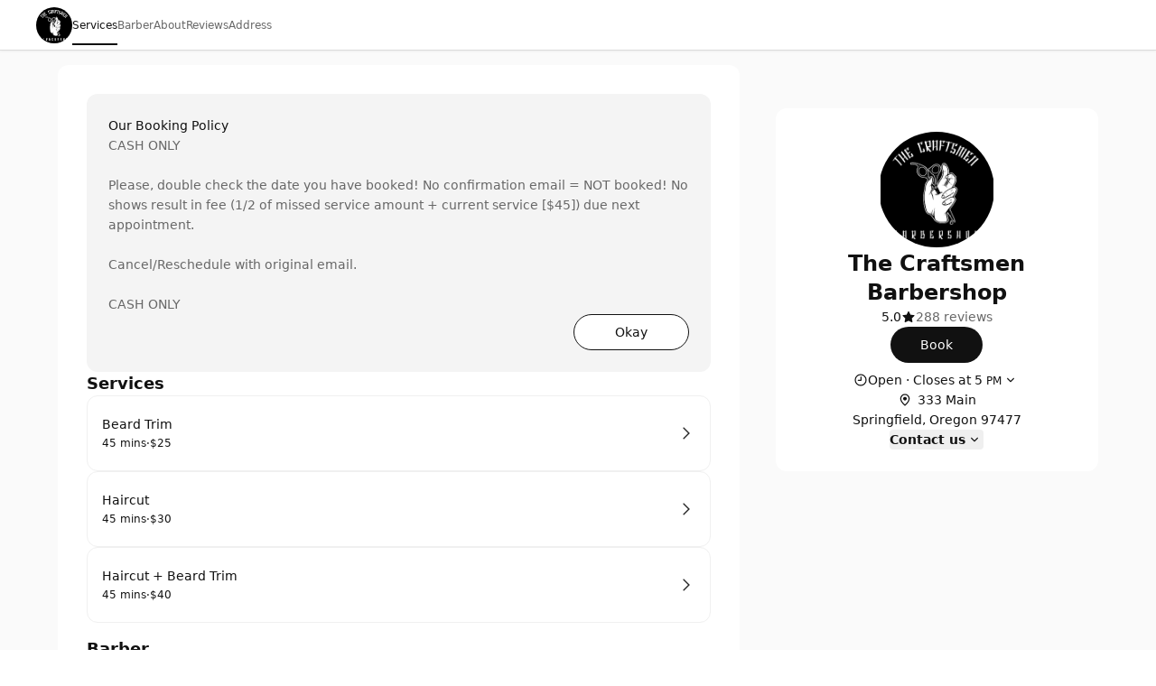

--- FILE ---
content_type: text/html; charset=utf-8
request_url: https://thecraftsmen.setmore.com/
body_size: 36402
content:
<!DOCTYPE html><html class="scroll-smooth [scrollbar-gutter:stable]" lang="en"><head><meta charSet="utf-8"/><meta name="viewport" content="width=device-width"/><meta content="#ffffff" media="(prefers-color-scheme: light)" name="theme-color"/><meta content="#1a1a1a" media="(prefers-color-scheme: dark)" name="theme-color"/><title>The Craftsmen Barbershop | Springfield [ Book now ]</title><meta content="Book your appointment with The Craftsmen Barbershop" name="description"/><meta content="The Craftsmen Barbershop | Springfield [ Book now ]" property="og:title"/><meta content="The Craftsmen Barbershop • Setmore" property="og:site_name"/><meta content="Book your appointment with The Craftsmen Barbershop" property="og:description"/><meta content="website" property="og:type"/><meta content="https://thecraftsmen.setmore.com/" property="og:url"/><meta content="https://lh3.googleusercontent.com/MFOI_21i_qQb8Nr12fKu7iG_AjRIWRl55hDJyIRC0jx_M8bacAq2emfuaqwJYKUZ5JgIheYfAppPPgSrkIjH_Xxf919kVrLvfjM" property="og:image"/><meta content="The Craftsmen Barbershop | Springfield [ Book now ]" property="twitter:title"/><meta content="Book your appointment with The Craftsmen Barbershop" property="twitter:description"/><meta content="summary_large_image" property="twitter:card"/><meta content="https://lh3.googleusercontent.com/MFOI_21i_qQb8Nr12fKu7iG_AjRIWRl55hDJyIRC0jx_M8bacAq2emfuaqwJYKUZ5JgIheYfAppPPgSrkIjH_Xxf919kVrLvfjM" property="twitter:image"/><link href="https://thecraftsmen.setmore.com/" rel="canonical"/><script id="json-schema" type="application/ld+json">{"@context":"https://schema.org","@type":"LocalBusiness","address":{"@type":"PostalAddress","addressLocality":"Springfield","addressRegion":"Oregon","postalCode":"97477","streetAddress":"333 Main"},"name":"The Craftsmen Barbershop","description":"CASH ONLY\n\nThe Craftsmen are detailed oriented barbers serving downtown Springfield, OR for over 8 years! Come enjoy the latest cuts, styles, beards, and more!","logo":"https://lh3.googleusercontent.com/MFOI_21i_qQb8Nr12fKu7iG_AjRIWRl55hDJyIRC0jx_M8bacAq2emfuaqwJYKUZ5JgIheYfAppPPgSrkIjH_Xxf919kVrLvfjM","telephone":"","aggregateRating":{"@type":"AggregateRating","ratingValue":5,"bestRating":5,"worstRating":1,"reviewCount":288}}</script><link href="https://thecraftsmen.setmore.com/handlers/manifest.webmanifest" rel="manifest"/><link href="https://lh3.googleusercontent.com/MFOI_21i_qQb8Nr12fKu7iG_AjRIWRl55hDJyIRC0jx_M8bacAq2emfuaqwJYKUZ5JgIheYfAppPPgSrkIjH_Xxf919kVrLvfjM=s32" rel="icon" sizes="32x32" type="image/png"/><link href="https://lh3.googleusercontent.com/MFOI_21i_qQb8Nr12fKu7iG_AjRIWRl55hDJyIRC0jx_M8bacAq2emfuaqwJYKUZ5JgIheYfAppPPgSrkIjH_Xxf919kVrLvfjM=s48" rel="icon" sizes="48x48" type="image/png"/><link href="https://lh3.googleusercontent.com/MFOI_21i_qQb8Nr12fKu7iG_AjRIWRl55hDJyIRC0jx_M8bacAq2emfuaqwJYKUZ5JgIheYfAppPPgSrkIjH_Xxf919kVrLvfjM=s96" rel="icon" sizes="96x96" type="image/png"/><link href="https://lh3.googleusercontent.com/MFOI_21i_qQb8Nr12fKu7iG_AjRIWRl55hDJyIRC0jx_M8bacAq2emfuaqwJYKUZ5JgIheYfAppPPgSrkIjH_Xxf919kVrLvfjM=s144" rel="icon" sizes="144x144" type="image/png"/><link href="https://lh3.googleusercontent.com/MFOI_21i_qQb8Nr12fKu7iG_AjRIWRl55hDJyIRC0jx_M8bacAq2emfuaqwJYKUZ5JgIheYfAppPPgSrkIjH_Xxf919kVrLvfjM=s180" rel="apple-touch-icon" sizes="180x180"/><meta name="next-head-count" content="24"/><link crossorigin="anonymous" href="https://cbpassets.setmore.com" rel="preconnect"/><link rel="preload" href="https://cbpassets.setmore.com/_next/static/media/e4af272ccee01ff0-s.p.woff2" as="font" type="font/woff2" crossorigin="anonymous" data-next-font="size-adjust"/><link rel="preload" href="https://cbpassets.setmore.com/_next/static/css/a40ce2c2c88fa08a.css" as="style"/><link rel="stylesheet" href="https://cbpassets.setmore.com/_next/static/css/a40ce2c2c88fa08a.css" data-n-g=""/><noscript data-n-css=""></noscript><script defer="" nomodule="" src="https://cbpassets.setmore.com/_next/static/chunks/polyfills-42372ed130431b0a.js"></script><script src="https://cbpassets.setmore.com/_next/static/chunks/webpack-190e4a2d465f7cc6.js" defer=""></script><script src="https://cbpassets.setmore.com/_next/static/chunks/framework-e0961cecba6ca2a6.js" defer=""></script><script src="https://cbpassets.setmore.com/_next/static/chunks/main-8f4cd257de8840ed.js" defer=""></script><script src="https://cbpassets.setmore.com/_next/static/chunks/pages/_app-f439c2b68ce6cc58.js" defer=""></script><script src="https://cbpassets.setmore.com/_next/static/chunks/0f4db774-bb700e9fffbf41fd.js" defer=""></script><script src="https://cbpassets.setmore.com/_next/static/chunks/37c95680-eab00208997c614f.js" defer=""></script><script src="https://cbpassets.setmore.com/_next/static/chunks/895-9cf25363092d9969.js" defer=""></script><script src="https://cbpassets.setmore.com/_next/static/chunks/1504-490034cbd020a3cf.js" defer=""></script><script src="https://cbpassets.setmore.com/_next/static/chunks/8250-d6767c82e7206c40.js" defer=""></script><script src="https://cbpassets.setmore.com/_next/static/chunks/2042-ed636dc093b22600.js" defer=""></script><script src="https://cbpassets.setmore.com/_next/static/chunks/8388-74d9e25459b3492c.js" defer=""></script><script src="https://cbpassets.setmore.com/_next/static/chunks/4535-98328289c0677862.js" defer=""></script><script src="https://cbpassets.setmore.com/_next/static/chunks/6258-476e1b8e2648975d.js" defer=""></script><script src="https://cbpassets.setmore.com/_next/static/chunks/7680-be8c98e27a397f4e.js" defer=""></script><script src="https://cbpassets.setmore.com/_next/static/chunks/5102-96a828f268454120.js" defer=""></script><script src="https://cbpassets.setmore.com/_next/static/chunks/506-2e22272c0b4cbe85.js" defer=""></script><script src="https://cbpassets.setmore.com/_next/static/chunks/4149-55cda734d57d3315.js" defer=""></script><script src="https://cbpassets.setmore.com/_next/static/chunks/68-9634ec42a043bbe6.js" defer=""></script><script src="https://cbpassets.setmore.com/_next/static/chunks/5275-0d0d3b57a7f1e0ae.js" defer=""></script><script src="https://cbpassets.setmore.com/_next/static/chunks/6060-f6b6ba79e49e9f5d.js" defer=""></script><script src="https://cbpassets.setmore.com/_next/static/chunks/366-007d51e6cd549d26.js" defer=""></script><script src="https://cbpassets.setmore.com/_next/static/chunks/6493-27d81ed277257171.js" defer=""></script><script src="https://cbpassets.setmore.com/_next/static/chunks/9622-a71bd08b1aec63c4.js" defer=""></script><script src="https://cbpassets.setmore.com/_next/static/chunks/6629-be836a9b221b6ed3.js" defer=""></script><script src="https://cbpassets.setmore.com/_next/static/chunks/8337-ebddbc35faf94bd1.js" defer=""></script><script src="https://cbpassets.setmore.com/_next/static/chunks/8693-3464f3283040563d.js" defer=""></script><script src="https://cbpassets.setmore.com/_next/static/chunks/6155-fcdfab9a5a8823bc.js" defer=""></script><script src="https://cbpassets.setmore.com/_next/static/chunks/9941-f45f1d99cce55d37.js" defer=""></script><script src="https://cbpassets.setmore.com/_next/static/chunks/9764-1cdc4c02b7aa8a3a.js" defer=""></script><script src="https://cbpassets.setmore.com/_next/static/chunks/9992-7f8b0ba70c752be0.js" defer=""></script><script src="https://cbpassets.setmore.com/_next/static/chunks/7786-9d6db3cbf7b5ad8b.js" defer=""></script><script src="https://cbpassets.setmore.com/_next/static/chunks/9184-6b1fd432b8fb88c5.js" defer=""></script><script src="https://cbpassets.setmore.com/_next/static/chunks/pages/%5Blanguage%5D/_companies/%5Bcompany-slug%5D-5ab9ee3558826bb4.js" defer=""></script><script src="https://cbpassets.setmore.com/_next/static/pd9lipZ5G_O-x7D4aO_6g/_buildManifest.js" defer=""></script><script src="https://cbpassets.setmore.com/_next/static/pd9lipZ5G_O-x7D4aO_6g/_ssgManifest.js" defer=""></script><style id="__jsx-1432764355">:root{--font-inter:'__Inter_23a38a', '__Inter_Fallback_23a38a'}</style></head><body data-router="pages"><div id="__next"><div id="brand-provider" class="bg-canvas min-w-0 text-primary min-h-screen"><style data-emotion="css-global 1w2hxvh">:root{--text-accent:#111111;--text-accent-hover:#707070;--text-accent-pressed:#999999;--text-primary:#111111;--text-secondary:#676767;--text-secondary-hover:#6f6f71;--text-tertiary:#9c9c9c;--text-disabled:#b2b2b2;--text-disabled-secondary:#676767;--text-onPrimary:#ffffff;--text-onPrimary-disabled:#9c9c9c;--text-positive:#57a57a;--text-positive-secondary:#0d442e;--text-caution:#e27e27;--text-caution-secondary:#523100;--text-inverse:#f0f0f0;--text-inverse-secondary:#dbdbdb;--text-inverse-caution:#ffc257;--text-inverse-positive:#83d3b2;--text-inverse-critical:#ce6b64;--text-inverse-accent:#eeeeee;--text-link:#1d90f5;--text-link-hover:#096cc3;--text-link-pressed:#075192;--text-critical:#c44c44;--text-critical-onPrimary:#ffffff;--text-critical-secondary:#470b0b;--icon-accent:#111111;--icon-critical:#c44c44;--icon-critical-onPrimary:#ffffff;--icon-onPrimary:#eeeeee;--icon-primary:#111111;--icon-secondary:#676767;--icon-tertiary:#9c9c9c;--icon-positive:#198057;--icon-positive-hover:#198057;--icon-caution:#e27e27;--icon-inverse:#eeeeee;--symbol-primary:#111111;--symbol-zendesk:#07363D;--symbol-od-inner-ring:#111111;--symbol-od-outer-ring:#2b5e5f;--background-canvas:#ffffff;--background-canvas-secondary:#fafafa;--background-canvas-tertiary:#f2f2f2;--background-menu:#ffffff;--background-neutral:#ffffff;--background-neutral-hover:#f1f1f1;--background-neutral-pressed:#d9d9d9;--background-neutral-active:#f1f1f1;--background-neutral-disabled:#f0f0f0;--background-neutral-secondary:#f4f4f4;--background-neutral-secondary-hover:#e5e5e5;--background-neutral-secondary-pressed:#dbdbdb;--background-neutral-tertiary:#dbdbdb;--background-neutral-tertiary-hover:#c7c7c7;--background-inverse:#111111;--background-inverse-hover:#4d4d4d;--background-inverse-pressed:#707070;--background-inverse-secondary:#323232;--background-inverse-tertiary:#676767;--background-inverse-tertiary-hover:#5a5a5a;--background-inverse-tertiary-pressed:#4d4d4d;--background-critical:#c44c44;--background-critical-hover:#b01c1c;--background-critical-pressed:#841515;--background-critical-secondary:#ffece5;--background-critical-secondary-hover:#fceded;--background-critical-secondary-pressed:#f8d3d3;--background-accent:#111111;--background-accent-hover:#707070;--background-accent-pressed:#999999;--background-accent-secondary:#f4f4f4;--background-accent-secondary-hover:#f0f0f0;--background-accent-secondary-pressed:#dbdbdb;--background-accent-tertiary:#f4f4f4;--background-accent-tertiary-hover:#f0f0f0;--background-accent-tertiary-pressed:#dbdbdb;--background-positive:#57a57a;--background-positive-hover:#198057;--background-positive-pressed:#156b48;--background-positive-secondary:#d4f7e9;--background-positive-secondary-hover:#bbf2dc;--background-positive-secondary-pressed:#a1ecce;--background-caution:#e27e27;--background-caution-hover:#cc7c00;--background-caution-pressed:#995d00;--background-caution-secondary:#fdf6ed;--background-avatar:#e7e7e7;--background-avatar-hover:#dddddd;--background-calendar:#ffffff;--background-calendar-disabled:#f0f0f0;--background-modal-overlay:#11111199;--border-secondary:#dbdbdb;--border-tertiary:#f0f0f0;--border-hover:#c7c7c7;--border-input:#dbdbdb;--border-input-hover:#949494;--border-input-active:#111111;--border-input-active-hover:#424242;--border-input-active-pressed:#545454;--border-input-disabled:#dbdbdb;--border-input-critical:#c44c44;--border-input-critical-hover:#b01c1c;--border-input-critical-pressed:#841515;--border-input-caution:#e27e27;--border-input-caution-hover:#cb7024;--border-input-caution-pressed:#b4641f;--border-focus:#111111;--border-accent:#111111;--border-primary:#111111;--border-calendar:#e4e4e4;--status-available:#57a57a;--status-away:#e27e27;--status-busy:#c44c44;--status-offline:#c7c7c7;--status-icon:#ffffff;--status-border:#ffffff;--decoration-brand:#1d90f6;--decoration-facebook:#1877f2;--decoration-instagram:#e4405f;--decoration-teleport:#6285ff;--decoration-twitter:#1d9bf0;--decoration-whatsapp:#25d366;--decoration-youtube:#ff0000;--general-constant-white:#ffffff;--general-constant-black:#111111;--chart-accent-100:#ebebeb;--chart-accent-200:#dbdbdb;--chart-accent-300:#c7c7c7;--chart-accent-400:#b2b2b2;--chart-accent-500:#999999;--chart-accent-600:#666666;--chart-accent-700:#474747;--chart-accent-800:#111111;--chart-neutral-100:#ebebeb;--chart-neutral-200:#dbdbdb;--chart-neutral-300:#c7c7c7;--chart-neutral-400:#b2b2b2;--chart-neutral-500:#999999;--chart-neutral-600:#666666;--chart-neutral-700:#474747;--chart-neutral-800:#111111;--palette-gray-background:#f6f6f6;--palette-gray-background-hover:#efefef;--palette-gray-background-active:#c0c0c0;--palette-gray-border:#c0c0c0;--palette-gray-text:#202020;--palette-gray-text-active:#ffffff;--palette-gray-text-secondary:#404040;--palette-dark-gray-background:#f6f6f6;--palette-dark-gray-background-hover:#e7ebed;--palette-dark-gray-background-active:#9daeb6;--palette-dark-gray-border:#9daeb6;--palette-dark-gray-text:#202020;--palette-dark-gray-text-active:#ffffff;--palette-dark-gray-text-secondary:#404040;--palette-light-pink-background:#fef6f8;--palette-light-pink-background-hover:#fce6e9;--palette-light-pink-background-active:#ea556c;--palette-light-pink-border:#ea556c;--palette-light-pink-text:#421c21;--palette-light-pink-text-active:#ffffff;--palette-light-pink-text-secondary:#68494d;--palette-pink-background:#f8e2ef;--palette-pink-background-hover:#f3cee4;--palette-pink-background-active:#ce3b93;--palette-pink-border:#ce3b93;--palette-pink-text:#451231;--palette-pink-text-active:#ffffff;--palette-pink-text-secondary:#6a415a;--palette-red-background:#f9e1d9;--palette-red-background-hover:#f6cebf;--palette-red-background-active:#da3a00;--palette-red-border:#da3a00;--palette-red-text:#2d0c00;--palette-red-text-active:#ffffff;--palette-red-text-secondary:#573c33;--palette-maroon-background:#eee4dd;--palette-maroon-background-hover:#e3d2c6;--palette-maroon-background-active:#8e4c1b;--palette-maroon-border:#8e4c1b;--palette-maroon-text:#271407;--palette-maroon-text-active:#ffffff;--palette-maroon-text-secondary:#524339;--palette-orange-background:#ffede1;--palette-orange-background-hover:#ffe2cc;--palette-orange-background-active:#ff8a35;--palette-orange-border:#ff8a35;--palette-orange-text:#351600;--palette-orange-text-active:#ffffff;--palette-orange-text-secondary:#5d4533;--palette-violet-background:#e5e0f3;--palette-violet-background-hover:#d3cbeb;--palette-violet-background-active:#512fb1;--palette-violet-border:#512fb1;--palette-violet-text:#110837;--palette-violet-text-active:#ffffff;--palette-violet-text-secondary:#3f375e;--palette-yellow-background:#fff7d9;--palette-yellow-background-hover:#fff1bf;--palette-yellow-background-active:#ffc700;--palette-yellow-border:#ffc700;--palette-yellow-text:#2c2200;--palette-yellow-text-active:#ffffff;--palette-yellow-text-secondary:#564e33;--palette-green-background:#e2f3ed;--palette-green-background-hover:#cfebe1;--palette-green-background-active:#3ead85;--palette-green-border:#3ead85;--palette-green-text:#3b594e;--palette-green-text-active:#ffffff;--palette-green-text-secondary:#3b594e;--palette-dark-green-background:#d9eaeb;--palette-dark-green-background-hover:#bfdbdd;--palette-dark-green-background-active:#007178;--palette-dark-green-border:#007178;--palette-dark-green-text:#002022;--palette-dark-green-text-active:#ffffff;--palette-dark-green-text-secondary:#334d4e;--palette-blue-background:#e7f3fe;--palette-blue-background-hover:#d7ebfd;--palette-blue-background-active:#5eb0f8;--palette-blue-border:#5eb0f8;--palette-blue-text:#001d36;--palette-blue-text-active:#111111;--palette-blue-text-secondary:#31485c;--palette-dark-blue-background:#d9ebfc;--palette-dark-blue-background-hover:#bfdefa;--palette-dark-blue-background-active:#007cea;--palette-dark-blue-border:#1c8bec;--palette-dark-blue-text:#001f3a;--palette-dark-blue-text-active:#ffffff;--palette-dark-blue-text-secondary:#334c62;--shadow-10:0px -1px 4px rgba(88, 104, 116, 0.12),0px 1px 4px rgba(88, 104, 116, 0.12);--shadow-20:0px -1px 4px rgba(88, 104, 116, 0.12),0px 4px 12px rgba(88, 104, 116, 0.16);--shadow-30:0px -1px 4px rgba(88, 104, 116, 0.12),0px 8px 16px rgba(88, 104, 116, 0.16);--shadow-40:0px -1px 4px rgba(88, 104, 116, 0.12),0px 16px 32px rgba(88, 104, 116, 0.20);--shadow-50:0 0 0 4px rgba(0, 0, 0, 0.15);}@media (prefers-color-scheme: dark){:root{--text-accent:#eeeeee;--text-accent-hover:#a3a3a3;--text-accent-pressed:#737373;--text-primary:#eeeeee;--text-secondary:#949494;--text-secondary-hover:#a3a3a3;--text-tertiary:#737373;--text-disabled:#737373;--text-disabled-secondary:#949494;--text-onPrimary:#1e1e1e;--text-onPrimary-disabled:#666666;--text-positive:#83d3b2;--text-positive-secondary:#58b285;--text-caution:#ffc257;--text-caution-secondary:#e4c79b;--text-inverse:#1e1e1e;--text-inverse-secondary:#666666;--text-inverse-caution:#e78c00;--text-inverse-positive:#57a57a;--text-inverse-critical:#c44c44;--text-inverse-accent:#1e1e1e;--text-link:#5eb0f8;--text-link-hover:#94cafa;--text-link-pressed:#a7d4fb;--text-critical:#ce6b64;--text-critical-onPrimary:#ffffff;--text-critical-secondary:#ff8585;--icon-accent:#eeeeee;--icon-critical:#ce6b64;--icon-critical-onPrimary:#ffffff;--icon-onPrimary:#111111;--icon-primary:#eeeeee;--icon-secondary:#8c8c8c;--icon-tertiary:#737373;--icon-positive:#83d3b2;--icon-positive-hover:#198057;--icon-caution:#ffc257;--icon-inverse:#111111;--symbol-primary:#eeeeee;--symbol-zendesk:#e4e6e7;--symbol-od-inner-ring:#a2aaaf;--symbol-od-outer-ring:#e4e6e7;--background-canvas:#1a1a1a;--background-canvas-secondary:#212121;--background-canvas-tertiary:#292929;--background-menu:#1e1e1e;--background-neutral:#1a1a1a;--background-neutral-hover:#333333;--background-neutral-pressed:#666666;--background-neutral-active:#333333;--background-neutral-disabled:#2e2e2e;--background-neutral-secondary:#292929;--background-neutral-secondary-hover:#333333;--background-neutral-secondary-pressed:#3d3d3d;--background-neutral-tertiary:#525252;--background-neutral-tertiary-hover:#5c5c5c;--background-inverse:#eeeeee;--background-inverse-hover:#e5e5e5;--background-inverse-pressed:#b2b2b2;--background-inverse-secondary:#eaeaea;--background-inverse-tertiary:#616161;--background-inverse-tertiary-hover:#585858;--background-inverse-tertiary-pressed:#4d4d4d;--background-critical:#c44c44;--background-critical-hover:#b01c1c;--background-critical-pressed:#841515;--background-critical-secondary:#421e1e;--background-critical-secondary-hover:#4e1818;--background-critical-secondary-pressed:#6e2121;--background-accent:#eeeeee;--background-accent-hover:#b2b2b2;--background-accent-pressed:#808080;--background-accent-secondary:#292929;--background-accent-secondary-hover:#2e2e2e;--background-accent-secondary-pressed:#3d3d3d;--background-accent-tertiary:#292929;--background-accent-tertiary-hover:#2e2e2e;--background-accent-tertiary-pressed:#3d3d3d;--background-positive:#57a57a;--background-positive-hover:#198057;--background-positive-pressed:#156b48;--background-positive-secondary:#19382e;--background-positive-secondary-hover:#234d40;--background-positive-secondary-pressed:#2e6151;--background-caution:#e27e27;--background-caution-hover:#cc7c00;--background-caution-pressed:#995d00;--background-caution-secondary:#302821;--background-avatar:#292929;--background-avatar-hover:#383838;--background-calendar:#1a1a1a;--background-calendar-disabled:#222222;--background-modal-overlay:#11111199;--border-secondary:#3d3d3d;--border-tertiary:#2a2a2a;--border-hover:#5c5c5c;--border-input:#3d3d3d;--border-input-hover:#5c5c5c;--border-input-active:#eeeeee;--border-input-active-hover:#dbdbdb;--border-input-active-pressed:#cacaca;--border-input-disabled:#3d3d3d;--border-input-critical:#ce6b64;--border-input-critical-hover:#e84a4a;--border-input-critical-pressed:#e42f2f;--border-input-caution:#ffc257;--border-input-caution-hover:#e2ac4d;--border-input-caution-pressed:#e2ac4d;--border-focus:#eeeeee;--border-accent:#eeeeee;--border-primary:#eeeeee;--border-calendar:#303030;--status-available:#83d3b2;--status-away:#ffc257;--status-busy:#ce6b64;--status-offline:#6b6b6b;--status-icon:#ffffff;--status-border:#1a1a1a;--decoration-brand:#1d90f6;--decoration-facebook:#1877f2;--decoration-instagram:#e4405f;--decoration-teleport:#6285ff;--decoration-twitter:#1d9bf0;--decoration-whatsapp:#25d366;--decoration-youtube:#ff0000;--general-constant-white:#ffffff;--general-constant-black:#111111;--chart-accent-100:#292929;--chart-accent-200:#3d3d3d;--chart-accent-300:#666666;--chart-accent-400:#808080;--chart-accent-500:#999999;--chart-accent-600:#b2b2b2;--chart-accent-700:#d4d4d4;--chart-accent-800:#eeeeee;--chart-neutral-100:#292929;--chart-neutral-200:#3d3d3d;--chart-neutral-300:#666666;--chart-neutral-400:#808080;--chart-neutral-500:#999999;--chart-neutral-600:#b2b2b2;--chart-neutral-700:#d4d4d4;--chart-neutral-800:#eeeeee;--palette-gray-background:#2e3337;--palette-gray-background-hover:#464d53;--palette-gray-background-active:#c0c0c0;--palette-gray-border:#c0c0c0;--palette-gray-text:#f2f2f2;--palette-gray-text-active:#ffffff;--palette-gray-text-secondary:#e5e5e5;--palette-dark-gray-background:#3d4449;--palette-dark-gray-background-hover:#586168;--palette-dark-gray-background-active:#d6d6d6;--palette-dark-gray-border:#d6d6d6;--palette-dark-gray-text:#f2f2f2;--palette-dark-gray-text-active:#111111;--palette-dark-gray-text-secondary:#e5e5e5;--palette-light-pink-background:#34232b;--palette-light-pink-background-hover:#523744;--palette-light-pink-background-active:#ea556c;--palette-light-pink-border:#ea556c;--palette-light-pink-text:#f0cfde;--palette-light-pink-text-active:#ffffff;--palette-light-pink-text-secondary:#ccb8c1;--palette-pink-background:#301f30;--palette-pink-background-hover:#4d324d;--palette-pink-background-active:#ce3b93;--palette-pink-border:#ce3b93;--palette-pink-text:#eedbee;--palette-pink-text-active:#ffffff;--palette-pink-text-secondary:#c8becb;--palette-red-background:#321f1a;--palette-red-background-hover:#54342c;--palette-red-background-active:#da3a00;--palette-red-border:#da3a00;--palette-red-text:#eecdc4;--palette-red-text-active:#ffffff;--palette-red-text-secondary:#cab5b0;--palette-maroon-background:#26221e;--palette-maroon-background-hover:#423834;--palette-maroon-background-active:#af6b39;--palette-maroon-border:#af6b39;--palette-maroon-text:#ead8cb;--palette-maroon-text-active:#ffffff;--palette-maroon-text-secondary:#c5bbb4;--palette-orange-background:#372b22;--palette-orange-background-hover:#554335;--palette-orange-background-active:#ff8a35;--palette-orange-border:#ff8a35;--palette-orange-text:#f7d8c1;--palette-orange-text-active:#111111;--palette-orange-text-secondary:#d1bfb3;--palette-violet-background:#22202f;--palette-violet-background-hover:#37344c;--palette-violet-background-active:#9c83e5;--palette-violet-border:#9c83e5;--palette-violet-text:#d6d0ee;--palette-violet-text-active:#ffffff;--palette-violet-text-secondary:#bcb9cb;--palette-yellow-background:#2d2b15;--palette-yellow-background-hover:#504c25;--palette-yellow-background-active:#ffc700;--palette-yellow-border:#ffc700;--palette-yellow-text:#f9efcc;--palette-yellow-text-active:#111111;--palette-yellow-text-secondary:#d0cab4;--palette-green-background:#1a302e;--palette-green-background-hover:#203c39;--palette-green-background-active:#3ead85;--palette-green-border:#3ead85;--palette-green-text:#c3ecde;--palette-green-text-active:#ffffff;--palette-green-text-secondary:#b0cac2;--palette-dark-green-background:#1e2c2c;--palette-dark-green-background-hover:#344c4c;--palette-dark-green-background-active:#53a9ae;--palette-dark-green-border:#53a9ae;--palette-dark-green-text:#b2dcdc;--palette-dark-green-text-active:#111111;--palette-dark-green-text-secondary:#a3bdbd;--palette-blue-background:#1f2830;--palette-blue-background-hover:#32414d;--palette-blue-background-active:#67adeb;--palette-blue-border:#67adeb;--palette-blue-text:#bdd3ea;--palette-blue-text-active:#111111;--palette-blue-text-secondary:#adb9c7;--palette-dark-blue-background:#152532;--palette-dark-blue-background-hover:#244056;--palette-dark-blue-background-active:#007cea;--palette-dark-blue-border:#1c8bec;--palette-dark-blue-text:#b2d5f2;--palette-dark-blue-text-active:#ffffff;--palette-dark-blue-text-secondary:#adb9c7;--shadow-10:0px -1px 4px 0px rgba(0, 0, 0, 0.08),0px 1px 4px 0px rgba(0, 0, 0, 0.10);--shadow-20:0px -1px 4px 0px rgba(0, 0, 0, 0.08),0px 4px 12px 0px rgba(0, 0, 0, 0.12);--shadow-30:0px -1px 4px 0px rgba(0, 0, 0, 0.08),0px 8px 16px 0px rgba(0, 0, 0, 0.14);--shadow-40:0px -1px 4px 0px rgba(0, 0, 0, 0.08),0px 8px 16px 0px rgba(0, 0, 0, 0.20);--shadow-50:0 0 0 4px rgba(255, 255, 255, 0.20);}}.light{--text-accent:#111111;--text-accent-hover:#707070;--text-accent-pressed:#999999;--text-primary:#111111;--text-secondary:#676767;--text-secondary-hover:#6f6f71;--text-tertiary:#9c9c9c;--text-disabled:#b2b2b2;--text-disabled-secondary:#676767;--text-onPrimary:#ffffff;--text-onPrimary-disabled:#9c9c9c;--text-positive:#57a57a;--text-positive-secondary:#0d442e;--text-caution:#e27e27;--text-caution-secondary:#523100;--text-inverse:#f0f0f0;--text-inverse-secondary:#dbdbdb;--text-inverse-caution:#ffc257;--text-inverse-positive:#83d3b2;--text-inverse-critical:#ce6b64;--text-inverse-accent:#eeeeee;--text-link:#1d90f5;--text-link-hover:#096cc3;--text-link-pressed:#075192;--text-critical:#c44c44;--text-critical-onPrimary:#ffffff;--text-critical-secondary:#470b0b;--icon-accent:#111111;--icon-critical:#c44c44;--icon-critical-onPrimary:#ffffff;--icon-onPrimary:#eeeeee;--icon-primary:#111111;--icon-secondary:#676767;--icon-tertiary:#9c9c9c;--icon-positive:#198057;--icon-positive-hover:#198057;--icon-caution:#e27e27;--icon-inverse:#eeeeee;--symbol-primary:#111111;--symbol-zendesk:#07363D;--symbol-od-inner-ring:#111111;--symbol-od-outer-ring:#2b5e5f;--background-canvas:#ffffff;--background-canvas-secondary:#fafafa;--background-canvas-tertiary:#f2f2f2;--background-menu:#ffffff;--background-neutral:#ffffff;--background-neutral-hover:#f1f1f1;--background-neutral-pressed:#d9d9d9;--background-neutral-active:#f1f1f1;--background-neutral-disabled:#f0f0f0;--background-neutral-secondary:#f4f4f4;--background-neutral-secondary-hover:#e5e5e5;--background-neutral-secondary-pressed:#dbdbdb;--background-neutral-tertiary:#dbdbdb;--background-neutral-tertiary-hover:#c7c7c7;--background-inverse:#111111;--background-inverse-hover:#4d4d4d;--background-inverse-pressed:#707070;--background-inverse-secondary:#323232;--background-inverse-tertiary:#676767;--background-inverse-tertiary-hover:#5a5a5a;--background-inverse-tertiary-pressed:#4d4d4d;--background-critical:#c44c44;--background-critical-hover:#b01c1c;--background-critical-pressed:#841515;--background-critical-secondary:#ffece5;--background-critical-secondary-hover:#fceded;--background-critical-secondary-pressed:#f8d3d3;--background-accent:#111111;--background-accent-hover:#707070;--background-accent-pressed:#999999;--background-accent-secondary:#f4f4f4;--background-accent-secondary-hover:#f0f0f0;--background-accent-secondary-pressed:#dbdbdb;--background-accent-tertiary:#f4f4f4;--background-accent-tertiary-hover:#f0f0f0;--background-accent-tertiary-pressed:#dbdbdb;--background-positive:#57a57a;--background-positive-hover:#198057;--background-positive-pressed:#156b48;--background-positive-secondary:#d4f7e9;--background-positive-secondary-hover:#bbf2dc;--background-positive-secondary-pressed:#a1ecce;--background-caution:#e27e27;--background-caution-hover:#cc7c00;--background-caution-pressed:#995d00;--background-caution-secondary:#fdf6ed;--background-avatar:#e7e7e7;--background-avatar-hover:#dddddd;--background-calendar:#ffffff;--background-calendar-disabled:#f0f0f0;--background-modal-overlay:#11111199;--border-secondary:#dbdbdb;--border-tertiary:#f0f0f0;--border-hover:#c7c7c7;--border-input:#dbdbdb;--border-input-hover:#949494;--border-input-active:#111111;--border-input-active-hover:#424242;--border-input-active-pressed:#545454;--border-input-disabled:#dbdbdb;--border-input-critical:#c44c44;--border-input-critical-hover:#b01c1c;--border-input-critical-pressed:#841515;--border-input-caution:#e27e27;--border-input-caution-hover:#cb7024;--border-input-caution-pressed:#b4641f;--border-focus:#111111;--border-accent:#111111;--border-primary:#111111;--border-calendar:#e4e4e4;--status-available:#57a57a;--status-away:#e27e27;--status-busy:#c44c44;--status-offline:#c7c7c7;--status-icon:#ffffff;--status-border:#ffffff;--decoration-brand:#1d90f6;--decoration-facebook:#1877f2;--decoration-instagram:#e4405f;--decoration-teleport:#6285ff;--decoration-twitter:#1d9bf0;--decoration-whatsapp:#25d366;--decoration-youtube:#ff0000;--general-constant-white:#ffffff;--general-constant-black:#111111;--chart-accent-100:#ebebeb;--chart-accent-200:#dbdbdb;--chart-accent-300:#c7c7c7;--chart-accent-400:#b2b2b2;--chart-accent-500:#999999;--chart-accent-600:#666666;--chart-accent-700:#474747;--chart-accent-800:#111111;--chart-neutral-100:#ebebeb;--chart-neutral-200:#dbdbdb;--chart-neutral-300:#c7c7c7;--chart-neutral-400:#b2b2b2;--chart-neutral-500:#999999;--chart-neutral-600:#666666;--chart-neutral-700:#474747;--chart-neutral-800:#111111;--palette-gray-background:#f6f6f6;--palette-gray-background-hover:#efefef;--palette-gray-background-active:#c0c0c0;--palette-gray-border:#c0c0c0;--palette-gray-text:#202020;--palette-gray-text-active:#ffffff;--palette-gray-text-secondary:#404040;--palette-dark-gray-background:#f6f6f6;--palette-dark-gray-background-hover:#e7ebed;--palette-dark-gray-background-active:#9daeb6;--palette-dark-gray-border:#9daeb6;--palette-dark-gray-text:#202020;--palette-dark-gray-text-active:#ffffff;--palette-dark-gray-text-secondary:#404040;--palette-light-pink-background:#fef6f8;--palette-light-pink-background-hover:#fce6e9;--palette-light-pink-background-active:#ea556c;--palette-light-pink-border:#ea556c;--palette-light-pink-text:#421c21;--palette-light-pink-text-active:#ffffff;--palette-light-pink-text-secondary:#68494d;--palette-pink-background:#f8e2ef;--palette-pink-background-hover:#f3cee4;--palette-pink-background-active:#ce3b93;--palette-pink-border:#ce3b93;--palette-pink-text:#451231;--palette-pink-text-active:#ffffff;--palette-pink-text-secondary:#6a415a;--palette-red-background:#f9e1d9;--palette-red-background-hover:#f6cebf;--palette-red-background-active:#da3a00;--palette-red-border:#da3a00;--palette-red-text:#2d0c00;--palette-red-text-active:#ffffff;--palette-red-text-secondary:#573c33;--palette-maroon-background:#eee4dd;--palette-maroon-background-hover:#e3d2c6;--palette-maroon-background-active:#8e4c1b;--palette-maroon-border:#8e4c1b;--palette-maroon-text:#271407;--palette-maroon-text-active:#ffffff;--palette-maroon-text-secondary:#524339;--palette-orange-background:#ffede1;--palette-orange-background-hover:#ffe2cc;--palette-orange-background-active:#ff8a35;--palette-orange-border:#ff8a35;--palette-orange-text:#351600;--palette-orange-text-active:#ffffff;--palette-orange-text-secondary:#5d4533;--palette-violet-background:#e5e0f3;--palette-violet-background-hover:#d3cbeb;--palette-violet-background-active:#512fb1;--palette-violet-border:#512fb1;--palette-violet-text:#110837;--palette-violet-text-active:#ffffff;--palette-violet-text-secondary:#3f375e;--palette-yellow-background:#fff7d9;--palette-yellow-background-hover:#fff1bf;--palette-yellow-background-active:#ffc700;--palette-yellow-border:#ffc700;--palette-yellow-text:#2c2200;--palette-yellow-text-active:#ffffff;--palette-yellow-text-secondary:#564e33;--palette-green-background:#e2f3ed;--palette-green-background-hover:#cfebe1;--palette-green-background-active:#3ead85;--palette-green-border:#3ead85;--palette-green-text:#3b594e;--palette-green-text-active:#ffffff;--palette-green-text-secondary:#3b594e;--palette-dark-green-background:#d9eaeb;--palette-dark-green-background-hover:#bfdbdd;--palette-dark-green-background-active:#007178;--palette-dark-green-border:#007178;--palette-dark-green-text:#002022;--palette-dark-green-text-active:#ffffff;--palette-dark-green-text-secondary:#334d4e;--palette-blue-background:#e7f3fe;--palette-blue-background-hover:#d7ebfd;--palette-blue-background-active:#5eb0f8;--palette-blue-border:#5eb0f8;--palette-blue-text:#001d36;--palette-blue-text-active:#111111;--palette-blue-text-secondary:#31485c;--palette-dark-blue-background:#d9ebfc;--palette-dark-blue-background-hover:#bfdefa;--palette-dark-blue-background-active:#007cea;--palette-dark-blue-border:#1c8bec;--palette-dark-blue-text:#001f3a;--palette-dark-blue-text-active:#ffffff;--palette-dark-blue-text-secondary:#334c62;--shadow-10:0px -1px 4px rgba(88, 104, 116, 0.12),0px 1px 4px rgba(88, 104, 116, 0.12);--shadow-20:0px -1px 4px rgba(88, 104, 116, 0.12),0px 4px 12px rgba(88, 104, 116, 0.16);--shadow-30:0px -1px 4px rgba(88, 104, 116, 0.12),0px 8px 16px rgba(88, 104, 116, 0.16);--shadow-40:0px -1px 4px rgba(88, 104, 116, 0.12),0px 16px 32px rgba(88, 104, 116, 0.20);--shadow-50:0 0 0 4px rgba(0, 0, 0, 0.15);}.dark{--text-accent:#eeeeee;--text-accent-hover:#a3a3a3;--text-accent-pressed:#737373;--text-primary:#eeeeee;--text-secondary:#949494;--text-secondary-hover:#a3a3a3;--text-tertiary:#737373;--text-disabled:#737373;--text-disabled-secondary:#949494;--text-onPrimary:#1e1e1e;--text-onPrimary-disabled:#666666;--text-positive:#83d3b2;--text-positive-secondary:#58b285;--text-caution:#ffc257;--text-caution-secondary:#e4c79b;--text-inverse:#1e1e1e;--text-inverse-secondary:#666666;--text-inverse-caution:#e78c00;--text-inverse-positive:#57a57a;--text-inverse-critical:#c44c44;--text-inverse-accent:#1e1e1e;--text-link:#5eb0f8;--text-link-hover:#94cafa;--text-link-pressed:#a7d4fb;--text-critical:#ce6b64;--text-critical-onPrimary:#ffffff;--text-critical-secondary:#ff8585;--icon-accent:#eeeeee;--icon-critical:#ce6b64;--icon-critical-onPrimary:#ffffff;--icon-onPrimary:#111111;--icon-primary:#eeeeee;--icon-secondary:#8c8c8c;--icon-tertiary:#737373;--icon-positive:#83d3b2;--icon-positive-hover:#198057;--icon-caution:#ffc257;--icon-inverse:#111111;--symbol-primary:#eeeeee;--symbol-zendesk:#e4e6e7;--symbol-od-inner-ring:#a2aaaf;--symbol-od-outer-ring:#e4e6e7;--background-canvas:#1a1a1a;--background-canvas-secondary:#212121;--background-canvas-tertiary:#292929;--background-menu:#1e1e1e;--background-neutral:#1a1a1a;--background-neutral-hover:#333333;--background-neutral-pressed:#666666;--background-neutral-active:#333333;--background-neutral-disabled:#2e2e2e;--background-neutral-secondary:#292929;--background-neutral-secondary-hover:#333333;--background-neutral-secondary-pressed:#3d3d3d;--background-neutral-tertiary:#525252;--background-neutral-tertiary-hover:#5c5c5c;--background-inverse:#eeeeee;--background-inverse-hover:#e5e5e5;--background-inverse-pressed:#b2b2b2;--background-inverse-secondary:#eaeaea;--background-inverse-tertiary:#616161;--background-inverse-tertiary-hover:#585858;--background-inverse-tertiary-pressed:#4d4d4d;--background-critical:#c44c44;--background-critical-hover:#b01c1c;--background-critical-pressed:#841515;--background-critical-secondary:#421e1e;--background-critical-secondary-hover:#4e1818;--background-critical-secondary-pressed:#6e2121;--background-accent:#eeeeee;--background-accent-hover:#b2b2b2;--background-accent-pressed:#808080;--background-accent-secondary:#292929;--background-accent-secondary-hover:#2e2e2e;--background-accent-secondary-pressed:#3d3d3d;--background-accent-tertiary:#292929;--background-accent-tertiary-hover:#2e2e2e;--background-accent-tertiary-pressed:#3d3d3d;--background-positive:#57a57a;--background-positive-hover:#198057;--background-positive-pressed:#156b48;--background-positive-secondary:#19382e;--background-positive-secondary-hover:#234d40;--background-positive-secondary-pressed:#2e6151;--background-caution:#e27e27;--background-caution-hover:#cc7c00;--background-caution-pressed:#995d00;--background-caution-secondary:#302821;--background-avatar:#292929;--background-avatar-hover:#383838;--background-calendar:#1a1a1a;--background-calendar-disabled:#222222;--background-modal-overlay:#11111199;--border-secondary:#3d3d3d;--border-tertiary:#2a2a2a;--border-hover:#5c5c5c;--border-input:#3d3d3d;--border-input-hover:#5c5c5c;--border-input-active:#eeeeee;--border-input-active-hover:#dbdbdb;--border-input-active-pressed:#cacaca;--border-input-disabled:#3d3d3d;--border-input-critical:#ce6b64;--border-input-critical-hover:#e84a4a;--border-input-critical-pressed:#e42f2f;--border-input-caution:#ffc257;--border-input-caution-hover:#e2ac4d;--border-input-caution-pressed:#e2ac4d;--border-focus:#eeeeee;--border-accent:#eeeeee;--border-primary:#eeeeee;--border-calendar:#303030;--status-available:#83d3b2;--status-away:#ffc257;--status-busy:#ce6b64;--status-offline:#6b6b6b;--status-icon:#ffffff;--status-border:#1a1a1a;--decoration-brand:#1d90f6;--decoration-facebook:#1877f2;--decoration-instagram:#e4405f;--decoration-teleport:#6285ff;--decoration-twitter:#1d9bf0;--decoration-whatsapp:#25d366;--decoration-youtube:#ff0000;--general-constant-white:#ffffff;--general-constant-black:#111111;--chart-accent-100:#292929;--chart-accent-200:#3d3d3d;--chart-accent-300:#666666;--chart-accent-400:#808080;--chart-accent-500:#999999;--chart-accent-600:#b2b2b2;--chart-accent-700:#d4d4d4;--chart-accent-800:#eeeeee;--chart-neutral-100:#292929;--chart-neutral-200:#3d3d3d;--chart-neutral-300:#666666;--chart-neutral-400:#808080;--chart-neutral-500:#999999;--chart-neutral-600:#b2b2b2;--chart-neutral-700:#d4d4d4;--chart-neutral-800:#eeeeee;--palette-gray-background:#2e3337;--palette-gray-background-hover:#464d53;--palette-gray-background-active:#c0c0c0;--palette-gray-border:#c0c0c0;--palette-gray-text:#f2f2f2;--palette-gray-text-active:#ffffff;--palette-gray-text-secondary:#e5e5e5;--palette-dark-gray-background:#3d4449;--palette-dark-gray-background-hover:#586168;--palette-dark-gray-background-active:#d6d6d6;--palette-dark-gray-border:#d6d6d6;--palette-dark-gray-text:#f2f2f2;--palette-dark-gray-text-active:#111111;--palette-dark-gray-text-secondary:#e5e5e5;--palette-light-pink-background:#34232b;--palette-light-pink-background-hover:#523744;--palette-light-pink-background-active:#ea556c;--palette-light-pink-border:#ea556c;--palette-light-pink-text:#f0cfde;--palette-light-pink-text-active:#ffffff;--palette-light-pink-text-secondary:#ccb8c1;--palette-pink-background:#301f30;--palette-pink-background-hover:#4d324d;--palette-pink-background-active:#ce3b93;--palette-pink-border:#ce3b93;--palette-pink-text:#eedbee;--palette-pink-text-active:#ffffff;--palette-pink-text-secondary:#c8becb;--palette-red-background:#321f1a;--palette-red-background-hover:#54342c;--palette-red-background-active:#da3a00;--palette-red-border:#da3a00;--palette-red-text:#eecdc4;--palette-red-text-active:#ffffff;--palette-red-text-secondary:#cab5b0;--palette-maroon-background:#26221e;--palette-maroon-background-hover:#423834;--palette-maroon-background-active:#af6b39;--palette-maroon-border:#af6b39;--palette-maroon-text:#ead8cb;--palette-maroon-text-active:#ffffff;--palette-maroon-text-secondary:#c5bbb4;--palette-orange-background:#372b22;--palette-orange-background-hover:#554335;--palette-orange-background-active:#ff8a35;--palette-orange-border:#ff8a35;--palette-orange-text:#f7d8c1;--palette-orange-text-active:#111111;--palette-orange-text-secondary:#d1bfb3;--palette-violet-background:#22202f;--palette-violet-background-hover:#37344c;--palette-violet-background-active:#9c83e5;--palette-violet-border:#9c83e5;--palette-violet-text:#d6d0ee;--palette-violet-text-active:#ffffff;--palette-violet-text-secondary:#bcb9cb;--palette-yellow-background:#2d2b15;--palette-yellow-background-hover:#504c25;--palette-yellow-background-active:#ffc700;--palette-yellow-border:#ffc700;--palette-yellow-text:#f9efcc;--palette-yellow-text-active:#111111;--palette-yellow-text-secondary:#d0cab4;--palette-green-background:#1a302e;--palette-green-background-hover:#203c39;--palette-green-background-active:#3ead85;--palette-green-border:#3ead85;--palette-green-text:#c3ecde;--palette-green-text-active:#ffffff;--palette-green-text-secondary:#b0cac2;--palette-dark-green-background:#1e2c2c;--palette-dark-green-background-hover:#344c4c;--palette-dark-green-background-active:#53a9ae;--palette-dark-green-border:#53a9ae;--palette-dark-green-text:#b2dcdc;--palette-dark-green-text-active:#111111;--palette-dark-green-text-secondary:#a3bdbd;--palette-blue-background:#1f2830;--palette-blue-background-hover:#32414d;--palette-blue-background-active:#67adeb;--palette-blue-border:#67adeb;--palette-blue-text:#bdd3ea;--palette-blue-text-active:#111111;--palette-blue-text-secondary:#adb9c7;--palette-dark-blue-background:#152532;--palette-dark-blue-background-hover:#244056;--palette-dark-blue-background-active:#007cea;--palette-dark-blue-border:#1c8bec;--palette-dark-blue-text:#b2d5f2;--palette-dark-blue-text-active:#ffffff;--palette-dark-blue-text-secondary:#adb9c7;--shadow-10:0px -1px 4px 0px rgba(0, 0, 0, 0.08),0px 1px 4px 0px rgba(0, 0, 0, 0.10);--shadow-20:0px -1px 4px 0px rgba(0, 0, 0, 0.08),0px 4px 12px 0px rgba(0, 0, 0, 0.12);--shadow-30:0px -1px 4px 0px rgba(0, 0, 0, 0.08),0px 8px 16px 0px rgba(0, 0, 0, 0.14);--shadow-40:0px -1px 4px 0px rgba(0, 0, 0, 0.08),0px 8px 16px 0px rgba(0, 0, 0, 0.20);--shadow-50:0 0 0 4px rgba(255, 255, 255, 0.20);}</style><noscript><iframe class="
						hidden
						invisible
					" height="0" src="https://www.googletagmanager.com/ns.html?id=GTM-MN7KW8T" width="0"></iframe></noscript><div class="flex flex-col bg-canvas-secondary min-h-screen isolate items-stretch pb-16 relative" data-eds-component="true"><div class="translate-y-0 sm:translate-y-0 hidden md:block duration-300 ease-in-out fixed w-full z-40" data-eds-component="true"><header class="sticky top-0 w-full z-20 bg-canvas sm:bg-neutral drop-shadow-sm [box-shadow:inset_0px_-1px_var(--border-input)] md:px-3" data-eds-component="true"><div class="mx-auto w-full max-w-[1200px]" data-eds-component="true"><div class="items-center flex h-14 gap-3" data-eds-component="true"><div class="inline-flex shrink-0" data-eds-component="true"><a class="hidden lg:block" href="/#"><img srcSet="https://lh3.googleusercontent.com/MFOI_21i_qQb8Nr12fKu7iG_AjRIWRl55hDJyIRC0jx_M8bacAq2emfuaqwJYKUZ5JgIheYfAppPPgSrkIjH_Xxf919kVrLvfjM=s80, https://lh3.googleusercontent.com/MFOI_21i_qQb8Nr12fKu7iG_AjRIWRl55hDJyIRC0jx_M8bacAq2emfuaqwJYKUZ5JgIheYfAppPPgSrkIjH_Xxf919kVrLvfjM=s160 2x" alt="The Craftsmen Barbershop logo" data-eds-component="true" loading="lazy" src="https://lh3.googleusercontent.com/MFOI_21i_qQb8Nr12fKu7iG_AjRIWRl55hDJyIRC0jx_M8bacAq2emfuaqwJYKUZ5JgIheYfAppPPgSrkIjH_Xxf919kVrLvfjM=s80" class="bg-neutral-secondary duration-200 ease-in-out h-10 hover:scale-105 light overflow-hidden rounded-full transform w-10"/></a></div><div class="flex-col grow min-w-0" data-eds-component="true"><div class="overflow-hidden relative" data-eds-component="true"><div class="overflow-x-auto scrollbar-hidden" data-eds-component="true"><ul class="flex gap-5 py-1 text-body-12 sm:py-2" data-eds-component="true"><li><a class="relative focus-visible:focus-ring focus-visible:ring-offset-1 rounded-4px whitespace-nowrap sm:hover:opacity-75 transition-colors duration-200 py-1 font-strong text-primary" href="#services">Services<span class="pointer-events-none absolute inset-x-0 bottom-0 h-px bg-inverse sm:h-[2px] sm:-bottom-[8px]"></span></a></li><li><a class="relative focus-visible:focus-ring focus-visible:ring-offset-1 rounded-4px whitespace-nowrap sm:hover:opacity-75 transition-colors duration-200 py-1 font-strong sm:font-regular text-secondary" href="#our-team">Barber</a></li><li><a class="relative focus-visible:focus-ring focus-visible:ring-offset-1 rounded-4px whitespace-nowrap sm:hover:opacity-75 transition-colors duration-200 py-1 font-strong sm:font-regular text-secondary" href="#about">About</a></li><li><a class="relative focus-visible:focus-ring focus-visible:ring-offset-1 rounded-4px whitespace-nowrap sm:hover:opacity-75 transition-colors duration-200 py-1 font-strong sm:font-regular text-secondary" href="#reviews">Reviews</a></li><li><a class="relative focus-visible:focus-ring focus-visible:ring-offset-1 rounded-4px whitespace-nowrap sm:hover:opacity-75 transition-colors duration-200 py-1 font-strong sm:font-regular text-secondary" href="#address">Address</a></li></ul></div><div class="opacity-0 left-0 absolute duration-200 inset-y-0 pointer-events-none transition-property-[opacity] w-8 z-10 sm:bottom-1" data-eds-component="true"><div class="absolute bg-neutral inset-0" style="-webkit-mask-image:linear-gradient(to right, #000, transparent 100%);mask-image:linear-gradient(to right, #000, transparent 100%)" data-eds-component="true"></div></div><div class="opacity-0 right-0 absolute duration-200 inset-y-0 pointer-events-none transition-property-[opacity] w-8 z-10 sm:bottom-1" data-eds-component="true"><div class="absolute bg-neutral inset-0" style="-webkit-mask-image:linear-gradient(to left, #000, transparent 100%);mask-image:linear-gradient(to left, #000, transparent 100%)" data-eds-component="true"></div></div></div></div><div class="inline-flex shrink-0" data-eds-component="true"><div class="
									flex
									gap-3
									justify-end
									sm:gap-4
									sm:py-4
									w-full
								"><div class="w-auto" data-eds-component="true"></div></div></div></div></div></header></div><div class="flex flex-col items-start bottom-0 left-1/2 transform -translate-x-1/2 lg:hidden z-20 fixed" data-eds-component="true"><a class="[transition-timing-function:ease] border #1 border-transparent cursor-pointer duration-300 focus-visible:focus-ring inline-flex items-center justify-center transition-colors aria-disabled:bg-neutral-disabled aria-disabled:text-onPrimary-disabled hover:bg-accent-hover active:bg-accent-pressed aria-pressed:bg-accent-pressed rounded-full h-10 px-5 text-body-14 bg-accent text-onPrimary font-strong leading-none whitespace-normal m-6 shadow-40 w-32" data-eds-component="true" href="https://thecraftsmen.setmore.com/book"><span class="items-center flex gap-1 min-w-0" data-eds-component="true"><span class="flex-col grow min-w-0 -my-1 font-strong line-clamp-1 py-1" data-eds-component="true">Book</span></span></a></div><main class="mx-auto w-full max-w-[1200px] pt-0 md:pt-14 lg:pt-0" data-eds-component="true"><div data-eds-component="true"></div><div class="mx-auto w-full max-w-[1200px] lg:px-6" data-eds-component="true"><div class="lg:-mt-8 gap-y-10 grid grid-cols-12 lg:gap-x-10 lg:gap-y-0 pb-4 lg:pt-[6.5rem]" data-eds-component="true"><div class="before:-z-10 before:[box-shadow:0px_100px_160px_rgba(63,68,71,0.06)] before:absolute before:block before:content-[&#x27;&#x27;] before:end-0 before:h-[33%] before:rounded-12px before:start-0 before:top-0 col-span-12 dark:before:[box-shadow:0px_100px_160px_rgba(142,154,164,0.06)] lg:col-span-8 relative rounded-12px" data-eds-component="true"><div class="bg-canvas pb-6 rounded-12px" data-eds-component="true"><div class="flex flex-col gap-4 px-4 md:pt-2 lg:px-8 lg:pt-8 lg:gap-6" data-eds-component="true"><nav class="md:hidden bg-canvas z-20 transition-transform duration-300 flex items-center justify-between gap-4 pl-4 pr-1.5 pt-2 lg:p-0 mx-[-1rem] lg:mx-0 sticky lg:static top-0" data-eds-component="true"><div class="overflow-hidden relative" data-eds-component="true"><div class="overflow-x-auto scrollbar-hidden" data-eds-component="true"><ul class="flex gap-5 py-1 text-body-12" data-eds-component="true"><li><a class="relative focus-visible:focus-ring focus-visible:ring-offset-1 rounded-4px whitespace-nowrap sm:hover:opacity-75 transition-colors duration-200 py-1 font-strong text-primary" href="#services">Services<span class="pointer-events-none absolute inset-x-0 bottom-0 h-px bg-inverse"></span></a></li><li><a class="relative focus-visible:focus-ring focus-visible:ring-offset-1 rounded-4px whitespace-nowrap sm:hover:opacity-75 transition-colors duration-200 py-1 font-strong sm:font-regular text-secondary" href="#our-team">Barber</a></li><li><a class="relative focus-visible:focus-ring focus-visible:ring-offset-1 rounded-4px whitespace-nowrap sm:hover:opacity-75 transition-colors duration-200 py-1 font-strong sm:font-regular text-secondary" href="#about">About</a></li><li><a class="relative focus-visible:focus-ring focus-visible:ring-offset-1 rounded-4px whitespace-nowrap sm:hover:opacity-75 transition-colors duration-200 py-1 font-strong sm:font-regular text-secondary" href="#reviews">Reviews</a></li><li><a class="relative focus-visible:focus-ring focus-visible:ring-offset-1 rounded-4px whitespace-nowrap sm:hover:opacity-75 transition-colors duration-200 py-1 font-strong sm:font-regular text-secondary" href="#address">Address</a></li></ul></div><div class="opacity-0 left-0 absolute duration-200 inset-y-0 pointer-events-none transition-property-[opacity] w-8 z-10 sm:bottom-1" data-eds-component="true"><div class="absolute bg-neutral inset-0" style="-webkit-mask-image:linear-gradient(to right, #000, transparent 100%);mask-image:linear-gradient(to right, #000, transparent 100%)" data-eds-component="true"></div></div><div class="opacity-0 right-0 absolute duration-200 inset-y-0 pointer-events-none transition-property-[opacity] w-8 z-10 sm:bottom-1" data-eds-component="true"><div class="absolute bg-neutral inset-0" style="-webkit-mask-image:linear-gradient(to left, #000, transparent 100%);mask-image:linear-gradient(to left, #000, transparent 100%)" data-eds-component="true"></div></div></div><button aria-label="Menu" type="button" class="[transition-timing-function:ease] border #1 border-transparent cursor-pointer duration-300 focus-visible:focus-ring inline-flex items-center justify-center transition-colors aria-disabled:text-disabled rounded-full text-secondary h-10 w-10 hover:bg-neutral-hover active:bg-neutral-pressed aria-pressed:bg-neutral-pressed aria-disabled:cursor-default relative shrink-0 lg:hidden" data-eds-component="true"><svg aria-hidden="true" data-eds-component="true" fill-rule="evenodd" focusable="false" preserveAspectRatio="xMidYMid meet" role="img" viewBox="0 0 480 480" xmlns="http://www.w3.org/2000/svg" class="h-5 w-5 fill-current pointer-events-none #1"><path d="M206.962 110.071c-.132-18.391 14.83-33.13 32.944-33.13 18.175 0 33.064 14.71 33.064 33.005 0 18.204-14.799 33.004-33.004 33.004-18.163 0-32.936-14.732-33.004-32.879zM206.962 240.079c-.132-18.391 14.83-33.129 32.944-33.129 18.175 0 33.064 14.71 33.064 33.004 0 18.205-14.799 33.004-33.004 33.004-18.163 0-32.936-14.731-33.004-32.879zM239.906 336.958c-20.152 0-33.052 17.3-32.944 34.118.058 16.609 12.832 33.89 33.004 33.89 20.218 0 33.004-17.36 33.004-34.004 0-16.737-12.871-34.004-33.064-34.004z"></path></svg><span aria-live="assertive" class="absolute flex inset-0 items-center justify-center pointer-events-none" data-eds-component="true"></span></button></nav><h1 class="sr-only">The Craftsmen Barbershop</h1><div class="col-span-12 lg:hidden" data-eds-component="true"><div class="flex flex-col gap-4 items-stretch" data-eds-component="true"><div class="flex gap-3 items-center" data-eds-component="true"><img srcSet="https://lh3.googleusercontent.com/MFOI_21i_qQb8Nr12fKu7iG_AjRIWRl55hDJyIRC0jx_M8bacAq2emfuaqwJYKUZ5JgIheYfAppPPgSrkIjH_Xxf919kVrLvfjM=s128, https://lh3.googleusercontent.com/MFOI_21i_qQb8Nr12fKu7iG_AjRIWRl55hDJyIRC0jx_M8bacAq2emfuaqwJYKUZ5JgIheYfAppPPgSrkIjH_Xxf919kVrLvfjM=s256 2x" alt="The Craftsmen Barbershop logo" data-eds-component="true" loading="eager" src="https://lh3.googleusercontent.com/MFOI_21i_qQb8Nr12fKu7iG_AjRIWRl55hDJyIRC0jx_M8bacAq2emfuaqwJYKUZ5JgIheYfAppPPgSrkIjH_Xxf919kVrLvfjM=s128" class="h-16 light lg:hidden overflow-hidden rounded-full object-contain w-16"/><div class="flex-1" data-eds-component="true"><h1 class="where:block font-stronger text-heading-24 lg:text-heading-28 lg:font-stronger" data-eds-component="true">The Craftsmen Barbershop</h1><div class="flex lg:hidden" data-eds-component="true"><div class="gap-1 inline-flex items-center text-body-14" data-eds-component="true"><div class="inline-flex shrink-0" data-eds-component="true"><span class="inline-flex items-center" data-eds-component="true">​<span class="flex h-0 items-center" data-eds-component="true"><div class="inline-block" data-eds-component="true"><span class="inline-block h-4" data-eds-component="true"></span><span aria-label="5.0 stars out of 5" role="text" class="where:block inline text-body-14 text-primary" data-eds-component="true">5.0</span></div></span></span></div><div class="flex-col grow min-w-0" data-eds-component="true"><div class="flex" data-eds-component="true"><svg aria-hidden="true" data-eds-component="true" fill-rule="evenodd" focusable="false" preserveAspectRatio="xMidYMid meet" role="img" viewBox="0 0 480 480" xmlns="http://www.w3.org/2000/svg" class="h-4 w-4 fill-primary"><path d="M240 55a15 15 0 0 1 13.4 8.3l52.8 105.2L422 183a15 15 0 0 1 8.8 25.3l-82.2 84.1L371 407.1a15 15 0 0 1-21.1 16.4l-110-52.2-110 52.2a15 15 0 0 1-21.1-16.4l22.6-114.7-82.2-84A15 15 0 0 1 58 183l115.7-14.5 52.8-105.2A15 15 0 0 1 240 55Z"></path></svg></div></div><div class="inline-flex shrink-0" data-eds-component="true"><span class="inline-flex items-center" data-eds-component="true">​<span class="flex h-0 items-center" data-eds-component="true"><span class="inline-block h-4" data-eds-component="true"></span><span class="text-body-14 where:block inline" data-eds-component="true"><a aria-label="288 reviews" class="active:text-tertiary hover:text-secondary-hover focus-visible:focus-ring rounded-4px underline-offset-4 text-secondary sm:hidden" data-eds-component="true" href="https://thecraftsmen.setmore.com/reviews?sortBy=highestRated">(<!-- -->288<!-- -->)</a><a aria-label="288 reviews" class="active:text-tertiary hover:text-secondary-hover focus-visible:focus-ring rounded-4px underline-offset-4 text-secondary" data-eds-component="true" href="https://thecraftsmen.setmore.com/reviews?sortBy=highestRated"><span class="text-body-14 where:block hidden sm:inline" data-eds-component="true"> <!-- -->288 reviews</span></a></span></span></span></div></div></div></div></div><div class="flex-col items-start flex gap-3 lg:hidden" data-eds-component="true"><div class="items-center flex lg:hidden" data-eds-component="true"><div class="flex-col grow min-w-0" data-eds-component="true"><div class="flex flex-col items-start" data-eds-component="true"><h2 class="text-heading-28 where:block sr-only" data-eds-component="true">Opening hours</h2><button aria-controls=":R1j6nhcqnd6:" aria-expanded="false" aria-haspopup="true" aria-label="Show working hours" class="bg-transparent cursor-pointer focus-visible:focus-ring gap-2 inline-flex items-center max-w-[350px] rounded-4px undefined" data-eds-component="true"><svg aria-hidden="true" data-eds-component="true" fill-rule="evenodd" focusable="false" preserveAspectRatio="xMidYMid meet" role="img" viewBox="0 0 480 480" xmlns="http://www.w3.org/2000/svg" class="h-4 w-4 fill-primary null shrink-0"><path d="M268 140a18 18 0 0 0-36 0v92h-72a18 18 0 0 0 0 36h90c10 0 18-8 18-18V140Z"></path><path d="M42 240a198 198 0 1 1 396 0 198 198 0 0 1-396 0Zm36 0a162 162 0 1 1 324 0 162 162 0 0 1-324 0Z"></path></svg><div class="gap-3 flex shrink-0" data-eds-component="true"><div class="flex items-center" data-eds-component="true"><span class="text-body-14 where:block" data-eds-component="true">Open<!-- --> · <!-- -->Closes at<!-- --> <span class="where:block inline text-body-14" data-eds-component="true">5</span><span class="where:block inline text-primary text-body-12" data-eds-component="true"> <!-- -->PM</span></span><svg aria-hidden="true" data-eds-component="true" fill-rule="evenodd" focusable="false" preserveAspectRatio="xMidYMid meet" role="img" viewBox="0 0 480 480" xmlns="http://www.w3.org/2000/svg" class="h-5 w-5 fill-primary"><path d="M229.4 290.6a15 15 0 0 0 21.2 0l80-80a15 15 0 0 0-21.2-21.2L240 258.8l-69.4-69.4a15 15 0 0 0-21.2 21.2l80 80Z"></path></svg></div></div></button><div aria-hidden="true" id=":R1j6nhcqnd6:" class="[transition-property:grid-template-rows] [transition-timing-function:ease] grid-rows-[0fr] duration-100 grid max-w-[350px]" data-eds-component="true"><div class="[transition-property:visibility] [transition-timing-function:ease] invisible duration-300 flex flex-col gap-2 items-stretch overflow-hidden" data-eds-component="true"><div class="flex flex-col gap-4 items-stretch" data-eds-component="true"><dl class="gap-x-4 gap-y-2 grid grid-cols-[max-content_1fr] pt-4 self-stretch" data-eds-component="true"><dt class="text-secondary text-body-14 where:block font-regular" data-eds-component="true">Sunday</dt><dd class="justify-self-end whitespace-nowrap" data-eds-component="true"><span class="text-primary text-body-14 where:block font-regular" data-eds-component="true">Closed</span></dd><dt class="text-primary text-body-14 where:block font-stronger" data-eds-component="true">Monday</dt><dd class="justify-self-end whitespace-nowrap" data-eds-component="true"><span class="text-primary text-body-14 where:block font-stronger" data-eds-component="true"><span class="where:block inline text-body-14 font-stronger" data-eds-component="true">9</span><span class="where:block inline text-primary text-body-12 font-stronger" data-eds-component="true"> <!-- -->AM</span> <!-- -->-<!-- --> <span class="where:block inline text-body-14 font-stronger" data-eds-component="true">5</span><span class="where:block inline text-primary text-body-12 font-stronger" data-eds-component="true"> <!-- -->PM</span></span></dd><dt class="text-secondary text-body-14 where:block font-regular" data-eds-component="true">Tuesday</dt><dd class="justify-self-end whitespace-nowrap" data-eds-component="true"><span class="text-primary text-body-14 where:block font-regular" data-eds-component="true"><span class="where:block inline text-body-14" data-eds-component="true">9</span><span class="where:block inline text-primary text-body-12" data-eds-component="true"> <!-- -->AM</span> <!-- -->-<!-- --> <span class="where:block inline text-body-14" data-eds-component="true">5</span><span class="where:block inline text-primary text-body-12" data-eds-component="true"> <!-- -->PM</span></span></dd><dt class="text-secondary text-body-14 where:block font-regular" data-eds-component="true">Wednesday</dt><dd class="justify-self-end whitespace-nowrap" data-eds-component="true"><span class="text-primary text-body-14 where:block font-regular" data-eds-component="true"><span class="where:block inline text-body-14" data-eds-component="true">11</span><span class="where:block inline text-primary text-body-12" data-eds-component="true"> <!-- -->AM</span> <!-- -->-<!-- --> <span class="where:block inline text-body-14" data-eds-component="true">5</span><span class="where:block inline text-primary text-body-12" data-eds-component="true"> <!-- -->PM</span></span></dd><dt class="text-secondary text-body-14 where:block font-regular" data-eds-component="true">Thursday</dt><dd class="justify-self-end whitespace-nowrap" data-eds-component="true"><span class="text-primary text-body-14 where:block font-regular" data-eds-component="true"><span class="where:block inline text-body-14" data-eds-component="true">9</span><span class="where:block inline text-primary text-body-12" data-eds-component="true"> <!-- -->AM</span> <!-- -->-<!-- --> <span class="where:block inline text-body-14" data-eds-component="true">5</span><span class="where:block inline text-primary text-body-12" data-eds-component="true"> <!-- -->PM</span></span></dd><dt class="text-secondary text-body-14 where:block font-regular" data-eds-component="true">Friday</dt><dd class="justify-self-end whitespace-nowrap" data-eds-component="true"><span class="text-primary text-body-14 where:block font-regular" data-eds-component="true"><span class="where:block inline text-body-14" data-eds-component="true">9</span><span class="where:block inline text-primary text-body-12" data-eds-component="true"> <!-- -->AM</span> <!-- -->-<!-- --> <span class="where:block inline text-body-14" data-eds-component="true">5</span><span class="where:block inline text-primary text-body-12" data-eds-component="true"> <!-- -->PM</span></span></dd><dt class="text-secondary text-body-14 where:block font-regular" data-eds-component="true">Saturday</dt><dd class="justify-self-end whitespace-nowrap" data-eds-component="true"><span class="text-primary text-body-14 where:block font-regular" data-eds-component="true"><span class="where:block inline text-body-14" data-eds-component="true">10</span><span class="where:block inline text-primary text-body-12" data-eds-component="true"> <!-- -->AM</span> <!-- -->-<!-- --> <span class="where:block inline text-body-14" data-eds-component="true">5</span><span class="where:block inline text-primary text-body-12" data-eds-component="true"> <!-- -->PM</span></span></dd></dl></div><span class="where:block line-clamp-1 text-body-12 text-center text-secondary" data-eds-component="true">Time zone<!-- --> (<!-- -->Pacific Standard Time<!-- -->)</span></div></div></div></div></div><a aria-label="333 Main
Springfield, Oregon 97477 (Opens in a new window)" href="https://www.google.com/maps/search/?api=1&amp;query=333+Main%2C+Springfield%2C+Oregon%2C+97477" target="_blank" class="active:text-tertiary hover:text-secondary-hover text-primary focus-visible:focus-ring rounded-4px underline-offset-4" data-eds-component="true"><div class="items-start flex gap-2 text-body-14" data-eds-component="true"><div class="inline-flex shrink-0" data-eds-component="true"><span class="inline-flex items-center" data-eds-component="true">​<span class="flex h-0 items-center" data-eds-component="true"><svg aria-hidden="true" data-eds-component="true" fill-rule="evenodd" focusable="false" preserveAspectRatio="xMidYMid meet" role="img" viewBox="0 0 480 480" xmlns="http://www.w3.org/2000/svg" class="h-4 w-4 fill-primary"><path d="M230.5 431.6a15 15 0 0 0 19 0l.2-.1v-.1l.3-.2a204.4 204.4 0 0 0 5.9-5 625.7 625.7 0 0 0 65.6-67.1C356.7 316.8 395 258.2 395 200a155 155 0 0 0-310 0c0 58.2 38.3 116.8 73.5 159a625.7 625.7 0 0 0 71.5 72.2h.1l.2.3h.1ZM180 200a60 60 0 1 0 120 0 60 60 0 0 0-120 0Z"></path></svg></span></span></div><div class="flex-col grow min-w-0" data-eds-component="true"><span class="where:block text-body-14 text-primary" data-eds-component="true">333 Main<br/>Springfield, Oregon 97477</span></div></div></a></div></div></div><div class="flex flex-col gap-6 sm:gap-8 items-stretch" data-eds-component="true"><div class="flex flex-col items-start bg-neutral-secondary gap-4 p-6 rounded-12px w-full" data-eds-component="true"><div class="flex-col items-start gap-2 flex relative" data-eds-component="true"><span class="where:block text-body-14 font-strong" data-eds-component="true">Our Booking Policy</span><span class="where:block text-body-14 text-secondary line-clamp-[12]" data-eds-component="true">CASH ONLY <br/><br/>Please, double check the date you have booked! No confirmation email = NOT booked! No shows result in fee (1/2 of missed service amount + current service [$45]) due next appointment. <br/><br/>Cancel/Reschedule with original email.<br/><br/>CASH ONLY</span><p aria-hidden="true" class="where:block text-body-14 text-secondary absolute inset-x-0 invisible pointer-events-none top-0" data-eds-component="true">CASH ONLY <br/><br/>Please, double check the date you have booked! No confirmation email = NOT booked! No shows result in fee (1/2 of missed service amount + current service [$45]) due next appointment. <br/><br/>Cancel/Reschedule with original email.<br/><br/>CASH ONLY</p></div><div class="flex w-full justify-end" data-eds-component="true"><button type="button" class="[transition-timing-function:ease] border #1 cursor-pointer duration-300 focus-visible:focus-ring inline-flex items-center justify-center transition-colors aria-disabled:border-secondary aria-disabled:text-disabled rounded-full h-10 px-5 text-body-14 bg-neutral border-primary text-primary hover:bg-inverse-hover hover:border-transparent hover:text-inverse active:bg-inverse-pressed active:border-transparent active:text-inverse aria-pressed:bg-inverse-pressed aria-pressed:border-transparent aria-pressed:text-inverse aria-disabled:cursor-default relative whitespace-nowrap w-32" data-eds-component="true"><span class="items-center flex false gap-1 min-w-0 pointer-events-none #1" data-eds-component="true"><span class="flex-col grow min-w-0 -my-1 font-strong line-clamp-1 py-1" data-eds-component="true">Okay</span></span><span aria-live="assertive" class="absolute flex inset-0 items-center justify-center pointer-events-none" data-eds-component="true"></span></button></div></div><div><section class="flex flex-col items-stretch gap-4 pb-4" data-eds-component="true"><h2 id="services" class="where:block text-heading-18 scroll-mt-[88px]" data-eds-component="true">Services</h2><div aria-labelledby="product-category--title" id="products-list" class="flex flex-col items-stretch lg:gap-3 relative z-10" data-eds-component="true"><div class="flex flex-col hover:bg-canvas-secondary lg:hover:border-accent border-b border-b-tertiary border-t border-t-transparent focus-visible:focus-ring items-stretch justify-center lg:rounded-12px min-h-[82px] overflow-hidden relative #1 py-4 #2 lg:p-4 active:bg-canvas-tertiary lg:border lg:border-tertiary" data-eds-component="true"><div class="items-center flex gap-3" data-eds-component="true"><div class="flex-col grow min-w-0" data-eds-component="true"><div class="flex flex-col items-start py-1" data-eds-component="true"><span class="text-body-16 where:block sr-only" data-eds-component="true">Book</span><h3 data-testid="product-title" class="text-body-16 where:block w-full" data-eds-component="true"><a class="where:block line-clamp-2 md:line-clamp-1 text-body-14 text-primary before:absolute before:cursor-pointer before:inset-0 focus-visible:focus-ring rounded-4px" data-eds-component="true" href="https://thecraftsmen.setmore.com/book?step=staff&amp;products=s412d1515988889421&amp;type=service">Beard Trim</a></h3><div class="flex flex-wrap gap-2 w-full" data-eds-component="true"><span data-testid="product-duration" class="where:block text-body-12 text-primary" data-eds-component="true"><span class="text-body-16 where:block sr-only" data-eds-component="true">. <!-- -->Duration<!-- -->:</span>45 mins</span><span class="where:block text-body-12 text-primary" data-eds-component="true">·</span><span data-testid="product-price" class="where:block font-strong text-body-12 text-primary" data-eds-component="true"><span class="text-body-16 where:block sr-only" data-eds-component="true">. <!-- -->Price<!-- -->:</span>$25</span></div></div></div><div class="inline-flex shrink-0" data-eds-component="true"><svg aria-hidden="true" data-eds-component="true" fill-rule="evenodd" focusable="false" preserveAspectRatio="xMidYMid meet" role="img" viewBox="0 0 480 480" xmlns="http://www.w3.org/2000/svg" class="fill-current w-5 h-5"><path d="M157.3 87.3c7-7 18.4-7 25.4 0l140 140c7 7 7 18.4 0 25.4l-140 140a18 18 0 0 1-25.4-25.4L284.5 240 157.3 112.7c-7-7-7-18.4 0-25.4Z" opacity=".9"></path></svg></div></div></div><div class="flex flex-col hover:bg-canvas-secondary lg:hover:border-accent border-b border-b-tertiary border-t border-t-transparent focus-visible:focus-ring items-stretch justify-center lg:rounded-12px min-h-[82px] overflow-hidden relative #1 py-4 #2 lg:p-4 active:bg-canvas-tertiary lg:border lg:border-tertiary" data-eds-component="true"><div class="items-center flex gap-3" data-eds-component="true"><div class="flex-col grow min-w-0" data-eds-component="true"><div class="flex flex-col items-start py-1" data-eds-component="true"><span class="text-body-16 where:block sr-only" data-eds-component="true">Book</span><h3 data-testid="product-title" class="text-body-16 where:block w-full" data-eds-component="true"><a class="where:block line-clamp-2 md:line-clamp-1 text-body-14 text-primary before:absolute before:cursor-pointer before:inset-0 focus-visible:focus-ring rounded-4px" data-eds-component="true" href="https://thecraftsmen.setmore.com/book?step=staff&amp;products=s8c0c1515988560779&amp;type=service">Haircut</a></h3><div class="flex flex-wrap gap-2 w-full" data-eds-component="true"><span data-testid="product-duration" class="where:block text-body-12 text-primary" data-eds-component="true"><span class="text-body-16 where:block sr-only" data-eds-component="true">. <!-- -->Duration<!-- -->:</span>45 mins</span><span class="where:block text-body-12 text-primary" data-eds-component="true">·</span><span data-testid="product-price" class="where:block font-strong text-body-12 text-primary" data-eds-component="true"><span class="text-body-16 where:block sr-only" data-eds-component="true">. <!-- -->Price<!-- -->:</span>$30</span></div></div></div><div class="inline-flex shrink-0" data-eds-component="true"><svg aria-hidden="true" data-eds-component="true" fill-rule="evenodd" focusable="false" preserveAspectRatio="xMidYMid meet" role="img" viewBox="0 0 480 480" xmlns="http://www.w3.org/2000/svg" class="fill-current w-5 h-5"><path d="M157.3 87.3c7-7 18.4-7 25.4 0l140 140c7 7 7 18.4 0 25.4l-140 140a18 18 0 0 1-25.4-25.4L284.5 240 157.3 112.7c-7-7-7-18.4 0-25.4Z" opacity=".9"></path></svg></div></div></div><div class="flex flex-col hover:bg-canvas-secondary lg:hover:border-accent border-b border-b-tertiary border-t border-t-transparent focus-visible:focus-ring items-stretch justify-center lg:rounded-12px min-h-[82px] overflow-hidden relative #1 py-4 #2 lg:p-4 active:bg-canvas-tertiary lg:border lg:border-tertiary" data-eds-component="true"><div class="items-center flex gap-3" data-eds-component="true"><div class="flex-col grow min-w-0" data-eds-component="true"><div class="flex flex-col items-start py-1" data-eds-component="true"><span class="text-body-16 where:block sr-only" data-eds-component="true">Book</span><h3 data-testid="product-title" class="text-body-16 where:block w-full" data-eds-component="true"><a class="where:block line-clamp-2 md:line-clamp-1 text-body-14 text-primary before:absolute before:cursor-pointer before:inset-0 focus-visible:focus-ring rounded-4px" data-eds-component="true" href="https://thecraftsmen.setmore.com/book?step=staff&amp;products=seac41515988924944&amp;type=service">Haircut + Beard Trim</a></h3><div class="flex flex-wrap gap-2 w-full" data-eds-component="true"><span data-testid="product-duration" class="where:block text-body-12 text-primary" data-eds-component="true"><span class="text-body-16 where:block sr-only" data-eds-component="true">. <!-- -->Duration<!-- -->:</span>45 mins</span><span class="where:block text-body-12 text-primary" data-eds-component="true">·</span><span data-testid="product-price" class="where:block font-strong text-body-12 text-primary" data-eds-component="true"><span class="text-body-16 where:block sr-only" data-eds-component="true">. <!-- -->Price<!-- -->:</span>$40</span></div></div></div><div class="inline-flex shrink-0" data-eds-component="true"><svg aria-hidden="true" data-eds-component="true" fill-rule="evenodd" focusable="false" preserveAspectRatio="xMidYMid meet" role="img" viewBox="0 0 480 480" xmlns="http://www.w3.org/2000/svg" class="fill-current w-5 h-5"><path d="M157.3 87.3c7-7 18.4-7 25.4 0l140 140c7 7 7 18.4 0 25.4l-140 140a18 18 0 0 1-25.4-25.4L284.5 240 157.3 112.7c-7-7-7-18.4 0-25.4Z" opacity=".9"></path></svg></div></div></div></div></section></div><div><section class="flex flex-col items-stretch gap-4" data-eds-component="true"><h2 id="our-team" class="where:block text-heading-18 scroll-mt-[88px]" data-eds-component="true">Barber</h2><div class="w-full"><ul aria-labelledby="heading-our-team" class="gap-4 grid grid-cols-[repeat(auto-fill,minmax(300px,1fr))]" data-eds-component="true"><li></li><li></li><li></li></ul></div><div class="pt-4 sm:pt-6"><div class="relative" data-eds-component="true"><div class="absolute flex inset-0 items-center" data-eds-component="true"><div class="border-0 border-t border-tertiary w-full" data-eds-component="true"></div></div></div></div></section></div><div><section class="flex flex-col items-stretch gap-4" data-eds-component="true"><h2 id="about" class="where:block text-heading-18 scroll-mt-[88px]" data-eds-component="true">About</h2><div class="flex flex-col items-start" data-eds-component="true"><p class="where:block line-clamp-8 text-body-14 overflow-hidden" style="max-height:160px;transition:all 300ms ease" data-eds-component="true">CASH ONLY<br/><br/>The Craftsmen are detailed oriented barbers serving downtown Springfield, OR for over 8 years! Come enjoy the latest cuts, styles, beards, and more!</p></div><div class="mt-4 grid grid-cols-1 lg:grid-cols-2 gap-x-4 gap-y-8 w-full" data-eds-component="true"><div data-eds-component="true"><span class="where:block text-heading-14 font-stronger mb-4" data-eds-component="true">Contact us</span><div class="flex flex-col gap-3" data-eds-component="true"><div class="flex gap-2 min-w-0" data-eds-component="true"><svg aria-hidden="true" data-eds-component="true" fill-rule="evenodd" focusable="false" preserveAspectRatio="xMidYMid meet" role="img" viewBox="0 0 480 480" xmlns="http://www.w3.org/2000/svg" class="h-4 w-4 fill-primary shrink-0 mt-1"><path d="M438 240c0 109.352-88.648 198-198 198S42 349.352 42 240 130.648 42 240 42s198 88.648 198 198zM78.989 258c7.025 63.554 50.815 116.028 109.631 135.683-2.983-6.449-5.686-13.402-8.123-20.712-10.241-30.723-16.798-70.887-18.21-114.971H78.989zm0-36h83.298c1.412-44.084 7.969-84.248 18.21-114.971 2.437-7.31 5.14-14.263 8.123-20.712C129.804 105.972 86.014 158.446 78.989 222zm119.317 36c1.402 40.945 7.52 77.116 16.344 103.587 5.079 15.239 10.731 26.272 16.133 33.126C236.344 401.77 239.595 402 240 402c.405 0 3.656-.23 9.217-7.287 5.402-6.854 11.054-17.887 16.133-33.126 8.824-26.471 14.942-62.642 16.344-103.587h-83.388zm83.388-36h-83.388c1.402-40.945 7.52-77.116 16.344-103.587 5.079-15.239 10.731-26.272 16.133-33.126C236.344 78.23 239.595 78 240 78c.405 0 3.656.23 9.217 7.287 5.402 6.854 11.054 17.887 16.133 33.126 8.824 26.471 14.942 62.642 16.344 103.587zm36.019 36c-1.412 44.084-7.969 84.248-18.21 114.971-2.437 7.31-5.14 14.263-8.123 20.712C350.196 374.028 393.986 321.554 401.011 258h-83.298zm83.298-36h-83.298c-1.412-44.084-7.969-84.248-18.21-114.971-2.437-7.31-5.14-14.263-8.123-20.712C350.196 105.972 393.986 158.446 401.011 222z"></path></svg><a aria-label="https://www.thecraftsmenbarbershop.com (Opens in a new window)" target="_blank" class="active:text-tertiary hover:text-secondary-hover text-primary underline focus-visible:focus-ring rounded-4px underline-offset-4 text-body-14" data-eds-component="true" href="https://www.thecraftsmenbarbershop.com">https://www.thecraftsmenbarbershop.com</a></div></div></div><div data-eds-component="true"><span class="where:block text-heading-14 font-stronger mb-4" data-eds-component="true">Good to know</span><div class="flex flex-col gap-3 w-full" data-eds-component="true"><div class="flex gap-2 min-w-0" data-eds-component="true"><svg aria-hidden="true" data-eds-component="true" fill-rule="evenodd" focusable="false" preserveAspectRatio="xMidYMid meet" role="img" viewBox="0 0 480 480" xmlns="http://www.w3.org/2000/svg" class="h-4 w-4 fill-primary shrink-0 mt-1"><path d="M150 42c10 0 18 8 18 18v12h144V60a18 18 0 0 1 36 0v12h12c43 0 78 35 78 78v210c0 43-35 78-78 78H120c-43 0-78-35-78-78V150c0-43 35-78 78-78h12V60c0-10 8-18 18-18Zm-18 66h-12a42 42 0 0 0-42 42v210a42 42 0 0 0 42 42h240a42 42 0 0 0 42-42V150a42 42 0 0 0-42-42h-12v12a18 18 0 0 1-36 0v-12H168v12a18 18 0 0 1-36 0v-12Zm.4 132a20.5 20.5 0 1 1 41 0 20.5 20.5 0 0 1-41 0Zm67.5 0c0-10 8-18 18-18h112.6a18 18 0 0 1 0 36H217.9c-10 0-18-8-18-18Zm107.5 80a20.5 20.5 0 1 1 41 0 20.5 20.5 0 0 1-41 0Zm-175 0c0-10 8-18 18-18h110a18 18 0 1 1 0 36h-110c-10 0-18-8-18-18Z"></path></svg><button class="focus-visible:focus-ring underline underline-offset-4 hover:text-secondary-hover" data-eds-component="true"><span class="where:block text-body-14" data-eds-component="true">Booking policy</span></button></div></div></div><div data-eds-component="true"><span class="where:block text-heading-14 font-stronger mb-2" data-eds-component="true">Social media</span><ul class="text-body-16 where:block -mx-1.5 gap-2 items-center flex mt-2" data-eds-component="true"><li><a target="_blank" aria-label="Facebook (Opens in a new window)" href="https://www.thecaftsmenbarbershop.com" class="[transition-timing-function:ease] border #1 cursor-pointer duration-300 focus-visible:focus-ring inline-flex items-center justify-center transition-colors hover:bg-neutral-hover hover:border-transparent active:bg-neutral-pressed active:border-transparent aria-pressed:bg-neutral-pressed aria-pressed:border-transparent rounded-full bg-neutral text-primary h-10 w-10 border-transparent focus:z-10 relative" data-eds-component="true"><svg aria-hidden="true" data-eds-component="true" fill-rule="evenodd" focusable="false" preserveAspectRatio="xMidYMid meet" role="img" viewBox="0 0 480 480" xmlns="http://www.w3.org/2000/svg" class="h-5 w-5 fill-current"><path d="M239.5 45C131.975 45 44 132.907 44 241.175 44 339.066 115.553 420.316 209.002 435V297.952h-49.657v-56.777h49.657v-43.269c0-49.141 29.129-76.159 73.899-76.159 21.309 0 43.596 3.72 43.596 3.72v48.358h-24.633c-24.242 0-31.866 15.075-31.866 30.543v36.807h54.349l-8.798 56.777h-45.551V435c46.067-7.287 88.018-30.826 118.275-66.37s46.832-80.749 46.726-127.455C434.999 132.907 347.025 45 239.5 45z"></path></svg></a></li></ul></div></div><div class="pt-4 sm:pt-6"><div class="relative" data-eds-component="true"><div class="absolute flex inset-0 items-center" data-eds-component="true"><div class="border-0 border-t border-tertiary w-full" data-eds-component="true"></div></div></div></div></section></div><div><section class="flex flex-col items-stretch gap-4" data-eds-component="true"><div class="flex flex-col gap-6 items-stretch" data-eds-component="true"><div class="flex flex-wrap gap-6 items-center justify-between" data-eds-component="true"><h2 id="reviews" class="where:block text-heading-18 scroll-mt-[88px]" data-eds-component="true">Reviews</h2><div class="flex flex-col gap-1 items-stretch" data-eds-component="true"><label for=":R26honhcqnd6:" id=":R26honhcqnd6:--label" class="where:block sr-only text-body-16 lg:text-body-14 flex gap-1" data-eds-component="true">Sort</label><div class="bg-canvas flex group items-center outline-0 overflow-hidden relative rounded-8px" data-eds-component="true"><div class="flex-col grow min-w-0 flex" data-eds-component="true"><span id=":R6u6honhcqnd6:" class="sr-only" data-eds-component="true">, <!-- -->Highest rated</span><button id=":R26honhcqnd6:" aria-controls="dropdown-:Ru6honhcqnd6:--list" aria-expanded="false" aria-haspopup="listbox" aria-labelledby=":R26honhcqnd6:--label :R6u6honhcqnd6:" type="button" class="[transition-timing-function:ease] border #1 cursor-pointer duration-300 focus-visible:focus-ring inline-flex items-center justify-center transition-colors aria-disabled:border-secondary h-10 bg-neutral text-primary hover:border-transparent active:border-transparent aria-pressed:bg-neutral-pressed aria-pressed:border-transparent aria-disabled:cursor-default relative whitespace-nowrap text-body-16 lg:text-body-14 px-3 active:bg-neutral-secondary-pressed aria-disabled:bg-neutral-disabled aria-disabled:text-disabled-secondary border-transparent gap-2 group high-contrast:outline hover:bg-canvas peer rounded-none" data-eds-component="true"><span class="items-center flex false gap-1 min-w-0 pointer-events-none #1 w-full" data-eds-component="true"><span class="inline-flex shrink-0" data-eds-component="true"><span class="where:block text-secondary text-body-16 sm:text-body-12" data-eds-component="true">Sort by<!-- -->:</span></span><span class="flex-col min-w-0 -my-1 line-clamp-1 py-1 grow font-regular text-start" data-eds-component="true">Highest rated</span><span class="inline-flex shrink-0" data-eds-component="true"><svg aria-hidden="true" data-eds-component="true" fill-rule="evenodd" focusable="false" preserveAspectRatio="xMidYMid meet" role="img" viewBox="0 0 480 480" xmlns="http://www.w3.org/2000/svg" class="fill-secondary group-aria-disabled:fill-tertiary me-0 h-5 w-5"><path d="M229.4 290.6a15 15 0 0 0 21.2 0l80-80a15 15 0 0 0-21.2-21.2L240 258.8l-69.4-69.4a15 15 0 0 0-21.2 21.2l80 80Z"></path></svg></span></span><span aria-live="assertive" class="absolute flex inset-0 items-center justify-center pointer-events-none" data-eds-component="true"></span></button><span aria-hidden="true" data-focus-ring="true" class="border-input group-hover:border-input-hover [transition-timing-function:ease] absolute border duration-300 inset-0 peer-focus-visible:border-2 peer-focus-visible:border-input-active pointer-events-none rounded-8px transition-colors peer-aria-expanded:border-2 peer-aria-expanded:border-input-active" data-eds-component="true"></span></div></div></div></div><div class="flex flex-col-reverse sm:flex-nowrap sm:flex-row gap-8 items-center" data-eds-component="true"><div class="flex flex-col items-stretch w-full mt-1" data-eds-component="true"><div class="flex gap-6 items-center mb-1" data-eds-component="true"><div class="inline-flex shrink-0" data-eds-component="true"><span aria-label="5 stars out of 5" class="flex" role="img"><svg aria-hidden="true" data-eds-component="true" fill-rule="evenodd" focusable="false" preserveAspectRatio="xMidYMid meet" role="img" viewBox="0 0 480 480" xmlns="http://www.w3.org/2000/svg" class="fill-current h-3.5 w-3.5"><path d="M240 55a15 15 0 0 1 13.4 8.3l52.8 105.2L422 183a15 15 0 0 1 8.8 25.3l-82.2 84.1L371 407.1a15 15 0 0 1-21.1 16.4l-110-52.2-110 52.2a15 15 0 0 1-21.1-16.4l22.6-114.7-82.2-84A15 15 0 0 1 58 183l115.7-14.5 52.8-105.2A15 15 0 0 1 240 55Z"></path></svg><svg aria-hidden="true" data-eds-component="true" fill-rule="evenodd" focusable="false" preserveAspectRatio="xMidYMid meet" role="img" viewBox="0 0 480 480" xmlns="http://www.w3.org/2000/svg" class="fill-current h-3.5 w-3.5"><path d="M240 55a15 15 0 0 1 13.4 8.3l52.8 105.2L422 183a15 15 0 0 1 8.8 25.3l-82.2 84.1L371 407.1a15 15 0 0 1-21.1 16.4l-110-52.2-110 52.2a15 15 0 0 1-21.1-16.4l22.6-114.7-82.2-84A15 15 0 0 1 58 183l115.7-14.5 52.8-105.2A15 15 0 0 1 240 55Z"></path></svg><svg aria-hidden="true" data-eds-component="true" fill-rule="evenodd" focusable="false" preserveAspectRatio="xMidYMid meet" role="img" viewBox="0 0 480 480" xmlns="http://www.w3.org/2000/svg" class="fill-current h-3.5 w-3.5"><path d="M240 55a15 15 0 0 1 13.4 8.3l52.8 105.2L422 183a15 15 0 0 1 8.8 25.3l-82.2 84.1L371 407.1a15 15 0 0 1-21.1 16.4l-110-52.2-110 52.2a15 15 0 0 1-21.1-16.4l22.6-114.7-82.2-84A15 15 0 0 1 58 183l115.7-14.5 52.8-105.2A15 15 0 0 1 240 55Z"></path></svg><svg aria-hidden="true" data-eds-component="true" fill-rule="evenodd" focusable="false" preserveAspectRatio="xMidYMid meet" role="img" viewBox="0 0 480 480" xmlns="http://www.w3.org/2000/svg" class="fill-current h-3.5 w-3.5"><path d="M240 55a15 15 0 0 1 13.4 8.3l52.8 105.2L422 183a15 15 0 0 1 8.8 25.3l-82.2 84.1L371 407.1a15 15 0 0 1-21.1 16.4l-110-52.2-110 52.2a15 15 0 0 1-21.1-16.4l22.6-114.7-82.2-84A15 15 0 0 1 58 183l115.7-14.5 52.8-105.2A15 15 0 0 1 240 55Z"></path></svg><svg aria-hidden="true" data-eds-component="true" fill-rule="evenodd" focusable="false" preserveAspectRatio="xMidYMid meet" role="img" viewBox="0 0 480 480" xmlns="http://www.w3.org/2000/svg" class="fill-current h-3.5 w-3.5"><path d="M240 55a15 15 0 0 1 13.4 8.3l52.8 105.2L422 183a15 15 0 0 1 8.8 25.3l-82.2 84.1L371 407.1a15 15 0 0 1-21.1 16.4l-110-52.2-110 52.2a15 15 0 0 1-21.1-16.4l22.6-114.7-82.2-84A15 15 0 0 1 58 183l115.7-14.5 52.8-105.2A15 15 0 0 1 240 55Z"></path></svg></span></div><div class="flex-col grow min-w-0" data-eds-component="true"><div class="w-full bg-canvas-tertiary rounded-4px overflow-hidden h-1"><div class="bg-inverse h-full" style="width:99.65277777777779%;border-radius:0.25rem"></div></div></div><div class="inline-flex shrink-0" data-eds-component="true"><span class="where:block text-body-14 text-primary font-strong text-end" data-eds-component="true">287</span></div></div><div class="flex gap-6 items-center mb-1" data-eds-component="true"><div class="inline-flex shrink-0" data-eds-component="true"><span aria-label="4 stars out of 5" class="flex" role="img"><svg aria-hidden="true" data-eds-component="true" fill-rule="evenodd" focusable="false" preserveAspectRatio="xMidYMid meet" role="img" viewBox="0 0 480 480" xmlns="http://www.w3.org/2000/svg" class="fill-current h-3.5 w-3.5"><path d="M240 55a15 15 0 0 1 13.4 8.3l52.8 105.2L422 183a15 15 0 0 1 8.8 25.3l-82.2 84.1L371 407.1a15 15 0 0 1-21.1 16.4l-110-52.2-110 52.2a15 15 0 0 1-21.1-16.4l22.6-114.7-82.2-84A15 15 0 0 1 58 183l115.7-14.5 52.8-105.2A15 15 0 0 1 240 55Z"></path></svg><svg aria-hidden="true" data-eds-component="true" fill-rule="evenodd" focusable="false" preserveAspectRatio="xMidYMid meet" role="img" viewBox="0 0 480 480" xmlns="http://www.w3.org/2000/svg" class="fill-current h-3.5 w-3.5"><path d="M240 55a15 15 0 0 1 13.4 8.3l52.8 105.2L422 183a15 15 0 0 1 8.8 25.3l-82.2 84.1L371 407.1a15 15 0 0 1-21.1 16.4l-110-52.2-110 52.2a15 15 0 0 1-21.1-16.4l22.6-114.7-82.2-84A15 15 0 0 1 58 183l115.7-14.5 52.8-105.2A15 15 0 0 1 240 55Z"></path></svg><svg aria-hidden="true" data-eds-component="true" fill-rule="evenodd" focusable="false" preserveAspectRatio="xMidYMid meet" role="img" viewBox="0 0 480 480" xmlns="http://www.w3.org/2000/svg" class="fill-current h-3.5 w-3.5"><path d="M240 55a15 15 0 0 1 13.4 8.3l52.8 105.2L422 183a15 15 0 0 1 8.8 25.3l-82.2 84.1L371 407.1a15 15 0 0 1-21.1 16.4l-110-52.2-110 52.2a15 15 0 0 1-21.1-16.4l22.6-114.7-82.2-84A15 15 0 0 1 58 183l115.7-14.5 52.8-105.2A15 15 0 0 1 240 55Z"></path></svg><svg aria-hidden="true" data-eds-component="true" fill-rule="evenodd" focusable="false" preserveAspectRatio="xMidYMid meet" role="img" viewBox="0 0 480 480" xmlns="http://www.w3.org/2000/svg" class="fill-current h-3.5 w-3.5"><path d="M240 55a15 15 0 0 1 13.4 8.3l52.8 105.2L422 183a15 15 0 0 1 8.8 25.3l-82.2 84.1L371 407.1a15 15 0 0 1-21.1 16.4l-110-52.2-110 52.2a15 15 0 0 1-21.1-16.4l22.6-114.7-82.2-84A15 15 0 0 1 58 183l115.7-14.5 52.8-105.2A15 15 0 0 1 240 55Z"></path></svg><svg aria-hidden="true" data-eds-component="true" fill-rule="evenodd" focusable="false" preserveAspectRatio="xMidYMid meet" role="img" viewBox="0 0 480 480" xmlns="http://www.w3.org/2000/svg" class="fill-tertiary h-3.5 w-3.5"><path d="M240 52a18 18 0 0 1 16 10l52.2 103.7 114 14.3a18 18 0 0 1 10.7 30.4l-81.2 83 22.4 113.1a18 18 0 0 1-25.4 19.8L240 374.6l-108.7 51.7a18 18 0 0 1-25.4-19.8l22.4-113-81.2-83A18 18 0 0 1 57.8 180l114-14.3L224 62c3-6 9.3-9.9 16.1-9.9Zm0 58.1-40.3 80.4a18 18 0 0 1-13.9 9.8l-87.6 11 62.4 63.7a18 18 0 0 1 4.8 16l-17.2 87.4 84-40a18 18 0 0 1 15.5 0l84.1 40-17.2-87.3a18 18 0 0 1 4.8-16l62.4-63.9-87.6-11a18 18 0 0 1-13.9-9.7L240 110Z"></path></svg></span></div><div class="flex-col grow min-w-0" data-eds-component="true"><div class="w-full bg-canvas-tertiary rounded-4px overflow-hidden h-1"><div class="bg-inverse h-full" style="width:0.3472222222222222%;border-radius:0.25rem"></div></div></div><div class="inline-flex shrink-0" data-eds-component="true"><span class="where:block text-body-14 text-primary font-strong text-end" data-eds-component="true">1</span></div></div><div class="flex gap-6 items-center mb-1" data-eds-component="true"><div class="inline-flex shrink-0" data-eds-component="true"><span aria-label="3 stars out of 5" class="flex" role="img"><svg aria-hidden="true" data-eds-component="true" fill-rule="evenodd" focusable="false" preserveAspectRatio="xMidYMid meet" role="img" viewBox="0 0 480 480" xmlns="http://www.w3.org/2000/svg" class="fill-current h-3.5 w-3.5"><path d="M240 55a15 15 0 0 1 13.4 8.3l52.8 105.2L422 183a15 15 0 0 1 8.8 25.3l-82.2 84.1L371 407.1a15 15 0 0 1-21.1 16.4l-110-52.2-110 52.2a15 15 0 0 1-21.1-16.4l22.6-114.7-82.2-84A15 15 0 0 1 58 183l115.7-14.5 52.8-105.2A15 15 0 0 1 240 55Z"></path></svg><svg aria-hidden="true" data-eds-component="true" fill-rule="evenodd" focusable="false" preserveAspectRatio="xMidYMid meet" role="img" viewBox="0 0 480 480" xmlns="http://www.w3.org/2000/svg" class="fill-current h-3.5 w-3.5"><path d="M240 55a15 15 0 0 1 13.4 8.3l52.8 105.2L422 183a15 15 0 0 1 8.8 25.3l-82.2 84.1L371 407.1a15 15 0 0 1-21.1 16.4l-110-52.2-110 52.2a15 15 0 0 1-21.1-16.4l22.6-114.7-82.2-84A15 15 0 0 1 58 183l115.7-14.5 52.8-105.2A15 15 0 0 1 240 55Z"></path></svg><svg aria-hidden="true" data-eds-component="true" fill-rule="evenodd" focusable="false" preserveAspectRatio="xMidYMid meet" role="img" viewBox="0 0 480 480" xmlns="http://www.w3.org/2000/svg" class="fill-current h-3.5 w-3.5"><path d="M240 55a15 15 0 0 1 13.4 8.3l52.8 105.2L422 183a15 15 0 0 1 8.8 25.3l-82.2 84.1L371 407.1a15 15 0 0 1-21.1 16.4l-110-52.2-110 52.2a15 15 0 0 1-21.1-16.4l22.6-114.7-82.2-84A15 15 0 0 1 58 183l115.7-14.5 52.8-105.2A15 15 0 0 1 240 55Z"></path></svg><svg aria-hidden="true" data-eds-component="true" fill-rule="evenodd" focusable="false" preserveAspectRatio="xMidYMid meet" role="img" viewBox="0 0 480 480" xmlns="http://www.w3.org/2000/svg" class="fill-tertiary h-3.5 w-3.5"><path d="M240 52a18 18 0 0 1 16 10l52.2 103.7 114 14.3a18 18 0 0 1 10.7 30.4l-81.2 83 22.4 113.1a18 18 0 0 1-25.4 19.8L240 374.6l-108.7 51.7a18 18 0 0 1-25.4-19.8l22.4-113-81.2-83A18 18 0 0 1 57.8 180l114-14.3L224 62c3-6 9.3-9.9 16.1-9.9Zm0 58.1-40.3 80.4a18 18 0 0 1-13.9 9.8l-87.6 11 62.4 63.7a18 18 0 0 1 4.8 16l-17.2 87.4 84-40a18 18 0 0 1 15.5 0l84.1 40-17.2-87.3a18 18 0 0 1 4.8-16l62.4-63.9-87.6-11a18 18 0 0 1-13.9-9.7L240 110Z"></path></svg><svg aria-hidden="true" data-eds-component="true" fill-rule="evenodd" focusable="false" preserveAspectRatio="xMidYMid meet" role="img" viewBox="0 0 480 480" xmlns="http://www.w3.org/2000/svg" class="fill-tertiary h-3.5 w-3.5"><path d="M240 52a18 18 0 0 1 16 10l52.2 103.7 114 14.3a18 18 0 0 1 10.7 30.4l-81.2 83 22.4 113.1a18 18 0 0 1-25.4 19.8L240 374.6l-108.7 51.7a18 18 0 0 1-25.4-19.8l22.4-113-81.2-83A18 18 0 0 1 57.8 180l114-14.3L224 62c3-6 9.3-9.9 16.1-9.9Zm0 58.1-40.3 80.4a18 18 0 0 1-13.9 9.8l-87.6 11 62.4 63.7a18 18 0 0 1 4.8 16l-17.2 87.4 84-40a18 18 0 0 1 15.5 0l84.1 40-17.2-87.3a18 18 0 0 1 4.8-16l62.4-63.9-87.6-11a18 18 0 0 1-13.9-9.7L240 110Z"></path></svg></span></div><div class="flex-col grow min-w-0" data-eds-component="true"><div class="w-full bg-canvas-tertiary rounded-4px overflow-hidden h-1"><div class="bg-inverse h-full" style="width:0%;border-radius:0.25rem"></div></div></div><div class="inline-flex shrink-0" data-eds-component="true"><span class="where:block text-body-14 text-primary font-strong text-end" data-eds-component="true">0</span></div></div><div class="flex gap-6 items-center mb-1" data-eds-component="true"><div class="inline-flex shrink-0" data-eds-component="true"><span aria-label="2 stars out of 5" class="flex" role="img"><svg aria-hidden="true" data-eds-component="true" fill-rule="evenodd" focusable="false" preserveAspectRatio="xMidYMid meet" role="img" viewBox="0 0 480 480" xmlns="http://www.w3.org/2000/svg" class="fill-current h-3.5 w-3.5"><path d="M240 55a15 15 0 0 1 13.4 8.3l52.8 105.2L422 183a15 15 0 0 1 8.8 25.3l-82.2 84.1L371 407.1a15 15 0 0 1-21.1 16.4l-110-52.2-110 52.2a15 15 0 0 1-21.1-16.4l22.6-114.7-82.2-84A15 15 0 0 1 58 183l115.7-14.5 52.8-105.2A15 15 0 0 1 240 55Z"></path></svg><svg aria-hidden="true" data-eds-component="true" fill-rule="evenodd" focusable="false" preserveAspectRatio="xMidYMid meet" role="img" viewBox="0 0 480 480" xmlns="http://www.w3.org/2000/svg" class="fill-current h-3.5 w-3.5"><path d="M240 55a15 15 0 0 1 13.4 8.3l52.8 105.2L422 183a15 15 0 0 1 8.8 25.3l-82.2 84.1L371 407.1a15 15 0 0 1-21.1 16.4l-110-52.2-110 52.2a15 15 0 0 1-21.1-16.4l22.6-114.7-82.2-84A15 15 0 0 1 58 183l115.7-14.5 52.8-105.2A15 15 0 0 1 240 55Z"></path></svg><svg aria-hidden="true" data-eds-component="true" fill-rule="evenodd" focusable="false" preserveAspectRatio="xMidYMid meet" role="img" viewBox="0 0 480 480" xmlns="http://www.w3.org/2000/svg" class="fill-tertiary h-3.5 w-3.5"><path d="M240 52a18 18 0 0 1 16 10l52.2 103.7 114 14.3a18 18 0 0 1 10.7 30.4l-81.2 83 22.4 113.1a18 18 0 0 1-25.4 19.8L240 374.6l-108.7 51.7a18 18 0 0 1-25.4-19.8l22.4-113-81.2-83A18 18 0 0 1 57.8 180l114-14.3L224 62c3-6 9.3-9.9 16.1-9.9Zm0 58.1-40.3 80.4a18 18 0 0 1-13.9 9.8l-87.6 11 62.4 63.7a18 18 0 0 1 4.8 16l-17.2 87.4 84-40a18 18 0 0 1 15.5 0l84.1 40-17.2-87.3a18 18 0 0 1 4.8-16l62.4-63.9-87.6-11a18 18 0 0 1-13.9-9.7L240 110Z"></path></svg><svg aria-hidden="true" data-eds-component="true" fill-rule="evenodd" focusable="false" preserveAspectRatio="xMidYMid meet" role="img" viewBox="0 0 480 480" xmlns="http://www.w3.org/2000/svg" class="fill-tertiary h-3.5 w-3.5"><path d="M240 52a18 18 0 0 1 16 10l52.2 103.7 114 14.3a18 18 0 0 1 10.7 30.4l-81.2 83 22.4 113.1a18 18 0 0 1-25.4 19.8L240 374.6l-108.7 51.7a18 18 0 0 1-25.4-19.8l22.4-113-81.2-83A18 18 0 0 1 57.8 180l114-14.3L224 62c3-6 9.3-9.9 16.1-9.9Zm0 58.1-40.3 80.4a18 18 0 0 1-13.9 9.8l-87.6 11 62.4 63.7a18 18 0 0 1 4.8 16l-17.2 87.4 84-40a18 18 0 0 1 15.5 0l84.1 40-17.2-87.3a18 18 0 0 1 4.8-16l62.4-63.9-87.6-11a18 18 0 0 1-13.9-9.7L240 110Z"></path></svg><svg aria-hidden="true" data-eds-component="true" fill-rule="evenodd" focusable="false" preserveAspectRatio="xMidYMid meet" role="img" viewBox="0 0 480 480" xmlns="http://www.w3.org/2000/svg" class="fill-tertiary h-3.5 w-3.5"><path d="M240 52a18 18 0 0 1 16 10l52.2 103.7 114 14.3a18 18 0 0 1 10.7 30.4l-81.2 83 22.4 113.1a18 18 0 0 1-25.4 19.8L240 374.6l-108.7 51.7a18 18 0 0 1-25.4-19.8l22.4-113-81.2-83A18 18 0 0 1 57.8 180l114-14.3L224 62c3-6 9.3-9.9 16.1-9.9Zm0 58.1-40.3 80.4a18 18 0 0 1-13.9 9.8l-87.6 11 62.4 63.7a18 18 0 0 1 4.8 16l-17.2 87.4 84-40a18 18 0 0 1 15.5 0l84.1 40-17.2-87.3a18 18 0 0 1 4.8-16l62.4-63.9-87.6-11a18 18 0 0 1-13.9-9.7L240 110Z"></path></svg></span></div><div class="flex-col grow min-w-0" data-eds-component="true"><div class="w-full bg-canvas-tertiary rounded-4px overflow-hidden h-1"><div class="bg-inverse h-full" style="width:0%;border-radius:0.25rem"></div></div></div><div class="inline-flex shrink-0" data-eds-component="true"><span class="where:block text-body-14 text-primary font-strong text-end" data-eds-component="true">0</span></div></div><div class="flex gap-6 items-center mb-1" data-eds-component="true"><div class="inline-flex shrink-0" data-eds-component="true"><span aria-label="1 star out of 5" class="flex" role="img"><svg aria-hidden="true" data-eds-component="true" fill-rule="evenodd" focusable="false" preserveAspectRatio="xMidYMid meet" role="img" viewBox="0 0 480 480" xmlns="http://www.w3.org/2000/svg" class="fill-current h-3.5 w-3.5"><path d="M240 55a15 15 0 0 1 13.4 8.3l52.8 105.2L422 183a15 15 0 0 1 8.8 25.3l-82.2 84.1L371 407.1a15 15 0 0 1-21.1 16.4l-110-52.2-110 52.2a15 15 0 0 1-21.1-16.4l22.6-114.7-82.2-84A15 15 0 0 1 58 183l115.7-14.5 52.8-105.2A15 15 0 0 1 240 55Z"></path></svg><svg aria-hidden="true" data-eds-component="true" fill-rule="evenodd" focusable="false" preserveAspectRatio="xMidYMid meet" role="img" viewBox="0 0 480 480" xmlns="http://www.w3.org/2000/svg" class="fill-tertiary h-3.5 w-3.5"><path d="M240 52a18 18 0 0 1 16 10l52.2 103.7 114 14.3a18 18 0 0 1 10.7 30.4l-81.2 83 22.4 113.1a18 18 0 0 1-25.4 19.8L240 374.6l-108.7 51.7a18 18 0 0 1-25.4-19.8l22.4-113-81.2-83A18 18 0 0 1 57.8 180l114-14.3L224 62c3-6 9.3-9.9 16.1-9.9Zm0 58.1-40.3 80.4a18 18 0 0 1-13.9 9.8l-87.6 11 62.4 63.7a18 18 0 0 1 4.8 16l-17.2 87.4 84-40a18 18 0 0 1 15.5 0l84.1 40-17.2-87.3a18 18 0 0 1 4.8-16l62.4-63.9-87.6-11a18 18 0 0 1-13.9-9.7L240 110Z"></path></svg><svg aria-hidden="true" data-eds-component="true" fill-rule="evenodd" focusable="false" preserveAspectRatio="xMidYMid meet" role="img" viewBox="0 0 480 480" xmlns="http://www.w3.org/2000/svg" class="fill-tertiary h-3.5 w-3.5"><path d="M240 52a18 18 0 0 1 16 10l52.2 103.7 114 14.3a18 18 0 0 1 10.7 30.4l-81.2 83 22.4 113.1a18 18 0 0 1-25.4 19.8L240 374.6l-108.7 51.7a18 18 0 0 1-25.4-19.8l22.4-113-81.2-83A18 18 0 0 1 57.8 180l114-14.3L224 62c3-6 9.3-9.9 16.1-9.9Zm0 58.1-40.3 80.4a18 18 0 0 1-13.9 9.8l-87.6 11 62.4 63.7a18 18 0 0 1 4.8 16l-17.2 87.4 84-40a18 18 0 0 1 15.5 0l84.1 40-17.2-87.3a18 18 0 0 1 4.8-16l62.4-63.9-87.6-11a18 18 0 0 1-13.9-9.7L240 110Z"></path></svg><svg aria-hidden="true" data-eds-component="true" fill-rule="evenodd" focusable="false" preserveAspectRatio="xMidYMid meet" role="img" viewBox="0 0 480 480" xmlns="http://www.w3.org/2000/svg" class="fill-tertiary h-3.5 w-3.5"><path d="M240 52a18 18 0 0 1 16 10l52.2 103.7 114 14.3a18 18 0 0 1 10.7 30.4l-81.2 83 22.4 113.1a18 18 0 0 1-25.4 19.8L240 374.6l-108.7 51.7a18 18 0 0 1-25.4-19.8l22.4-113-81.2-83A18 18 0 0 1 57.8 180l114-14.3L224 62c3-6 9.3-9.9 16.1-9.9Zm0 58.1-40.3 80.4a18 18 0 0 1-13.9 9.8l-87.6 11 62.4 63.7a18 18 0 0 1 4.8 16l-17.2 87.4 84-40a18 18 0 0 1 15.5 0l84.1 40-17.2-87.3a18 18 0 0 1 4.8-16l62.4-63.9-87.6-11a18 18 0 0 1-13.9-9.7L240 110Z"></path></svg><svg aria-hidden="true" data-eds-component="true" fill-rule="evenodd" focusable="false" preserveAspectRatio="xMidYMid meet" role="img" viewBox="0 0 480 480" xmlns="http://www.w3.org/2000/svg" class="fill-tertiary h-3.5 w-3.5"><path d="M240 52a18 18 0 0 1 16 10l52.2 103.7 114 14.3a18 18 0 0 1 10.7 30.4l-81.2 83 22.4 113.1a18 18 0 0 1-25.4 19.8L240 374.6l-108.7 51.7a18 18 0 0 1-25.4-19.8l22.4-113-81.2-83A18 18 0 0 1 57.8 180l114-14.3L224 62c3-6 9.3-9.9 16.1-9.9Zm0 58.1-40.3 80.4a18 18 0 0 1-13.9 9.8l-87.6 11 62.4 63.7a18 18 0 0 1 4.8 16l-17.2 87.4 84-40a18 18 0 0 1 15.5 0l84.1 40-17.2-87.3a18 18 0 0 1 4.8-16l62.4-63.9-87.6-11a18 18 0 0 1-13.9-9.7L240 110Z"></path></svg></span></div><div class="flex-col grow min-w-0" data-eds-component="true"><div class="w-full bg-canvas-tertiary rounded-4px overflow-hidden h-1"><div class="bg-inverse h-full" style="width:0%;border-radius:0.25rem"></div></div></div><div class="inline-flex shrink-0" data-eds-component="true"><span class="where:block text-body-14 text-primary font-strong text-end" data-eds-component="true">0</span></div></div></div><div class="w-full sm:max-w-[376px] sm:min-w-[376px] flex-wrap sm:no-wrap flex items-center justify-center rounded-12px border border-tertiary gap-8 p-5 pl-6" data-eds-component="true"><div class="flex flex-row gap-1 items-center" data-eds-component="true"><svg aria-hidden="true" class="
				w-9 h-16 flex-shrink-0
				
      		" fill="none" role="img" viewBox="0 0 36 64" xmlns="http://www.w3.org/2000/svg"><path clip-rule="evenodd" d="M18.2953 9.12272C17.2538 9.35212 16.36 10.1496 15.6897 10.7476C15.4447 11.1662 15.1095 11.4653 14.987 11.6746C15.1095 11.4653 15.3546 11.0467 15.4987 10.6181C15.9888 9.78088 16.5005 8.72441 16.7203 7.52846C16.7743 6.98033 16.8284 6.43219 16.8716 5.99369C16.8139 5.54523 16.7562 5.09678 16.6877 4.75795C16.4499 4.07035 16.1904 3.602 16.1904 3.602C16.1904 3.602 16.0678 3.81131 15.8444 4.01066C15.7327 4.11034 15.6102 4.31965 15.4876 4.52895C15.3759 4.62863 15.2534 4.83794 15.03 5.0373C14.4282 5.9742 13.7939 7.23998 13.675 8.44587C13.4553 9.64182 13.7724 10.5586 14.122 11.1465C14.3707 11.7245 14.742 12.0932 14.742 12.0932C14.742 12.0932 15.124 12.3522 15.7294 12.4119C16.425 12.5912 17.2431 12.5611 18.1945 12.2122C19.1459 11.8632 19.9171 11.2751 20.5766 10.7866C20.6883 10.6869 20.9009 10.5972 21.0127 10.4975C21.1244 10.3978 21.2361 10.2982 21.3478 10.1985C21.4703 9.98917 21.5821 9.88949 21.5821 9.88949C21.5821 9.88949 21.3117 9.53077 20.7171 9.36146C20.4252 9.22199 20.0323 9.07257 19.6287 9.03278C19.2251 8.99299 18.7205 8.94325 18.2953 9.12272Z" fill="url(#paint0_linear_:Rmahonhcqnd6:)" fill-rule="evenodd"></path><path clip-rule="evenodd" d="M13.4808 16.6179C12.497 17.2958 11.7834 18.3324 11.2825 19.2792C11.16 19.4885 11.0375 19.6978 10.915 19.9071C10.7924 20.1164 10.7708 20.3357 10.6591 20.4354L10.515 20.8639C10.5258 20.7543 10.6375 20.6546 10.6591 20.4354C10.6807 20.2161 10.7924 20.1164 10.8141 19.8972C10.8357 19.6779 10.969 19.359 10.9906 19.1397C11.1996 18.0534 11.4302 16.7479 11.459 15.4224C11.4121 14.8643 11.2643 14.2963 11.1165 13.7283C10.9579 13.2699 10.7993 12.8114 10.6191 12.5723C10.3488 12.2136 10.1686 11.9744 10.0893 11.7452C9.8983 11.6157 9.8082 11.4961 9.8082 11.4961C9.8082 11.4961 9.68568 11.7054 9.55235 12.0244C9.41902 12.3433 9.16316 12.8715 9.00822 13.4097C8.59742 14.4761 8.24431 15.991 8.41735 17.3364C8.45342 18.0041 8.6012 18.5721 8.8607 19.0405C9.01929 19.4989 9.2896 19.8576 9.57072 20.1067C10.0212 20.7046 10.5042 20.9736 10.5042 20.9736C10.5042 20.9736 11.0087 21.0233 11.7259 20.9833C12.0394 20.9035 12.4539 20.8337 12.8791 20.6542C13.4053 20.4847 13.8305 20.3052 14.2666 20.0162C15.1495 19.3283 15.9531 18.4113 16.4324 17.6837C16.6775 17.2651 16.9117 16.9561 17.0342 16.7468C17.2685 16.4379 17.2793 16.3282 17.2793 16.3282C17.2793 16.3282 17.1784 16.3183 16.9874 16.1888C16.7855 16.1689 16.4936 16.0294 16.1909 15.9996C15.7873 15.9598 15.3728 16.0296 14.9584 16.0994C14.5439 16.1693 14.0178 16.3388 13.4808 16.6179Z" fill="url(#paint1_linear_:Rmahonhcqnd6:)" fill-rule="evenodd"></path><path clip-rule="evenodd" d="M10.699 25.1991C9.79442 26.1061 9.25029 27.4915 9.0305 28.6874C9.00889 28.9067 8.97647 29.2355 8.95485 29.4548C8.93324 29.6741 8.91163 29.8933 8.89001 30.1126C8.8684 30.3318 8.85759 30.4414 8.84678 30.5511C8.85759 30.4414 8.76749 30.3219 8.7891 30.1026C8.81072 29.8834 8.83233 29.6641 8.75304 29.4349C8.77465 29.2157 8.80707 28.8868 8.72777 28.6576C8.64483 27.4318 8.5835 25.9867 8.10773 24.6115C7.97075 23.9339 7.72206 23.3559 7.36165 22.8776C7.10215 22.4093 6.83184 22.0505 6.56153 21.6918C5.89839 21.1837 5.41546 20.9147 5.41546 20.9147C5.41546 20.9147 5.39385 21.1339 5.24971 21.5625C5.2281 21.7818 5.20648 22.001 5.18487 22.2203C5.05154 22.5392 5.01912 22.8681 4.9867 23.1969C4.85701 24.5125 4.88592 26.2864 5.4626 27.6715C5.70049 28.3591 6.0501 28.9471 6.42131 29.3157C6.79253 29.6844 7.27546 29.9534 7.55658 30.2025C7.94941 30.3519 8.24133 30.4914 8.43234 30.6209C8.63416 30.6408 8.83598 30.6607 8.83598 30.6607C8.83598 30.6607 8.93689 30.6706 9.14951 30.5809C9.36214 30.4912 9.67568 30.4114 10.1009 30.2319C10.4253 30.0425 10.8505 29.8631 11.1965 29.4544C11.6325 29.1653 12.0686 28.8762 12.4254 28.3579C13.229 27.4409 13.7515 26.2748 14.0398 25.4177C14.1623 25.2084 14.2956 24.8895 14.3064 24.7798C14.429 24.5705 14.4506 24.3513 14.4614 24.2417C14.5947 23.9227 14.6055 23.8131 14.6055 23.8131C14.6055 23.8131 14.1118 23.6537 13.3838 23.8033C12.9694 23.8732 12.5549 23.943 12.0287 24.1125C11.5927 24.4016 11.1566 24.6907 10.699 25.1991Z" fill="url(#paint2_linear_:Rmahonhcqnd6:)" fill-rule="evenodd"></path><path clip-rule="evenodd" d="M10.3389 34.0189C9.79482 35.4043 9.64352 36.9391 9.81657 38.2844C9.80576 38.394 9.89586 38.5136 9.87425 38.7329C9.86344 38.8425 9.95355 38.9621 9.94274 39.0717C10.0112 39.4105 9.98961 39.6298 10.0797 39.7494C10.159 39.9786 10.1482 40.0882 10.2383 40.2078L10.2275 40.3174L10.0689 39.859C9.98961 39.6298 9.91032 39.4006 9.83102 39.1714C9.74092 39.0518 9.75173 38.9422 9.66162 38.8226C9.58233 38.5934 9.59313 38.4838 9.50303 38.3642C9.00564 37.2082 8.43977 35.7135 7.53874 34.5177C7.36935 34.1689 7.08823 33.9199 6.90803 33.6807C6.62691 33.4316 6.44671 33.1925 6.16559 32.9434C5.79438 32.5747 5.31144 32.3057 4.92942 32.0467C4.53659 31.8972 4.14375 31.7478 3.94194 31.7279C3.65001 31.5885 3.54911 31.5785 3.54911 31.5785C3.54911 31.5785 3.51668 31.9074 3.57437 32.3558C3.55275 32.5751 3.63205 32.8043 3.70054 33.1431C3.76902 33.482 3.7366 33.8108 3.80509 34.1497C4.16915 35.6245 4.80351 37.4582 5.80545 38.6638C6.80739 39.8695 7.98588 40.3178 8.79315 40.3974C9.19679 40.4372 9.60043 40.4769 9.80225 40.4968C10.1158 40.4171 10.2167 40.427 10.2167 40.427C10.2167 40.427 10.3284 40.3273 10.5518 40.128C10.7645 40.0382 11.0996 39.7392 11.4348 39.4402C12.0042 38.8321 12.7069 37.9052 13.2402 36.6295C13.6726 35.3438 13.8023 34.0283 13.8996 33.0416C13.932 32.7127 13.9536 32.4935 13.9752 32.2742C13.9968 32.055 14.0184 31.8357 14.0292 31.7261C13.9607 31.3873 13.9824 31.168 13.9824 31.168C13.9824 31.168 13.8706 31.2677 13.5571 31.3475C13.3553 31.3276 13.0309 31.517 12.6057 31.6965C12.2814 31.8859 11.8453 32.175 11.3984 32.5737C11.2867 32.6734 11.0525 32.9823 10.829 33.1817C10.6957 33.5006 10.4723 33.7 10.3389 34.0189Z" fill="url(#paint3_linear_:Rmahonhcqnd6:)" fill-rule="evenodd"></path><path clip-rule="evenodd" d="M12.6566 42.5493C12.635 42.7686 12.6134 42.9878 12.6026 43.0974C12.581 43.3167 12.6603 43.5459 12.6387 43.7651C12.6062 44.094 12.6639 44.5425 12.7324 44.8813C12.8117 45.1105 12.891 45.3397 12.8802 45.4493C12.8694 45.559 12.9595 45.6785 12.9487 45.7882C12.9379 45.8978 13.0388 45.9077 13.028 46.0174C13.1974 46.3661 13.2659 46.705 13.4353 47.0537C13.684 47.6317 13.9435 48.1001 14.2138 48.4588C14.394 48.6979 14.4733 48.9271 14.4625 49.0368C14.4733 48.9271 14.2822 48.7976 14.203 48.5684C13.9326 48.2097 13.5722 47.7314 13.1109 47.2431C12.9307 47.004 12.6496 46.7549 12.4802 46.4061C12.3793 46.3962 12.2892 46.2766 12.1883 46.2667C12.1991 46.157 12.0982 46.1471 12.0081 46.0275C11.918 45.9079 11.8279 45.7884 11.6477 45.5492C11.3665 45.3001 11.0854 45.051 10.8043 44.8019C10.6133 44.6724 10.5232 44.5528 10.3322 44.4233C10.1412 44.2938 10.0511 44.1742 9.86006 44.0447C9.57895 43.7956 9.29783 43.5465 8.905 43.3971C8.61308 43.2576 8.32116 43.1181 8.02924 42.9787C7.73732 42.8392 7.43459 42.8094 7.24358 42.6798C6.94085 42.65 6.64893 42.5105 6.44711 42.4906C5.94256 42.4409 5.53892 42.4011 5.3263 42.4908C5.02357 42.461 4.81094 42.5507 4.81094 42.5507C4.81094 42.5507 4.99115 42.7899 5.14974 43.2483C5.22904 43.4775 5.29752 43.8163 5.47773 44.0554C5.64713 44.4042 5.81652 44.753 5.98592 45.1018C6.76442 46.5068 7.93576 48.0613 9.37375 48.9779C10.1486 49.3863 10.8442 49.5656 11.4388 49.7349C12.0443 49.7946 12.6605 49.7447 13.0858 49.5652C13.5002 49.4954 13.9147 49.4255 14.1381 49.2262C14.4516 49.1464 14.5634 49.0467 14.5634 49.0467C14.5634 49.0467 14.6751 48.947 14.8084 48.6281C15.0318 48.4287 15.1652 48.1098 15.4102 47.6912C15.6661 47.163 15.8102 46.7344 16.0769 46.0965C16.2426 45.4487 16.3075 44.791 16.3723 44.1332C16.5128 42.7081 16.2496 41.2431 16.0442 40.2266C15.9757 39.8878 15.8964 39.6586 15.8171 39.4294C15.7378 39.2002 15.7594 38.9809 15.6693 38.8614C15.6008 38.5225 15.5215 38.2933 15.5215 38.2933C15.5215 38.2933 15.4098 38.393 15.1864 38.5924C14.9738 38.6821 14.6386 38.9812 14.3035 39.2802C14.08 39.4796 13.9575 39.6889 13.7341 39.8882C13.6115 40.0975 13.489 40.3068 13.3557 40.6258C13.1323 40.8251 12.9989 41.144 12.8656 41.463C12.8332 41.7919 12.689 42.2204 12.6566 42.5493Z" fill="url(#paint4_linear_:Rmahonhcqnd6:)" fill-rule="evenodd"></path><path clip-rule="evenodd" d="M14.8554 52.2856C15.7528 52.4847 16.5277 52.8932 17.2016 53.2917C17.5944 53.4411 17.9873 53.5905 18.2684 53.8396C18.4702 53.8595 18.6612 53.989 18.7513 54.1086C18.9531 54.1285 19.1441 54.258 19.245 54.268C19.919 54.6665 20.4019 54.9355 20.784 55.1945C20.5136 54.8358 19.9406 54.4472 19.4793 53.959C19.3892 53.8394 19.2991 53.7198 19.1081 53.5903C19.018 53.4707 18.9387 53.2415 18.7477 53.112C18.5783 52.7632 18.2971 52.5142 18.1277 52.1654C17.688 51.4579 17.461 50.6607 17.3456 49.7637C17.1762 49.415 17.2194 48.9765 17.2519 48.6476C17.1834 48.3088 17.3275 47.8802 17.3599 47.5513C17.3923 47.2224 17.5257 46.9035 17.6482 46.6942C17.6806 46.3653 17.8031 46.156 17.9257 45.9467C18.1815 45.4185 18.4158 45.1095 18.6392 44.9101C18.8734 44.6011 18.9851 44.5015 18.9851 44.5015C18.9851 44.5015 19.0752 44.621 19.2446 44.9698C19.3347 45.0894 19.515 45.3285 19.6051 45.4481C19.6952 45.5677 19.6844 45.6773 19.7745 45.7969C19.7636 45.9065 19.8646 45.9165 19.8537 46.0261C19.9547 46.036 19.9439 46.1457 19.9439 46.1457C20.553 47.2019 21.1404 48.4775 21.5153 49.8427C21.5838 50.1815 21.6415 50.63 21.71 50.9688C21.7785 51.3077 21.8469 51.6465 21.8145 51.9754C21.8506 52.6431 21.7966 53.1912 21.7425 53.7393C21.6885 54.2875 21.6453 54.726 21.5119 55.0449C21.4795 55.3738 21.357 55.5831 21.357 55.5831C21.357 55.5831 21.2453 55.6828 21.0218 55.8821C20.7984 56.0815 20.5642 56.3905 20.1281 56.6796C19.692 56.9687 19.1551 57.2478 18.4271 57.3974C18.1028 57.5868 17.6991 57.547 17.3856 57.6268C16.9819 57.587 16.5783 57.5472 16.0738 57.4975C15.6701 57.4577 15.1764 57.2983 14.7836 57.1489C14.3006 56.8799 13.9078 56.7305 13.4249 56.4615C13.0428 56.2025 12.6608 55.9434 12.2788 55.6844C11.8968 55.4254 11.5255 55.0567 11.2444 54.8076C11.1543 54.688 11.0534 54.6781 10.9633 54.5585C10.9741 54.4489 10.8732 54.4389 10.7831 54.3193C10.693 54.1998 10.502 54.0702 10.4119 53.9507C10.1308 53.7016 9.95057 53.4624 9.77036 53.2233C9.40995 52.745 9.22975 52.5058 9.22975 52.5058C9.22975 52.5058 9.44238 52.4161 9.655 52.3264C9.96854 52.2466 10.3938 52.0671 10.9091 52.0072C11.1218 51.9175 11.4245 51.9473 11.738 51.8676C12.0408 51.8974 12.3435 51.9272 12.657 51.8475C13.0607 51.8873 13.3634 51.9171 13.7562 52.0665C14.1599 52.1063 14.4626 52.1361 14.8554 52.2856Z" fill="url(#paint5_linear_:Rmahonhcqnd6:)" fill-rule="evenodd"></path><path clip-rule="evenodd" d="M22.1837 5.8532C21.0882 6.63074 20.0251 7.0794 19.1637 7.54795C18.9511 7.63768 18.7385 7.72741 18.5367 7.70752C18.324 7.79725 18.2123 7.89693 18.1114 7.88698C17.7979 7.96676 17.6862 8.06644 17.6862 8.06644C17.6862 8.06644 17.7078 7.84719 17.7294 7.62794C17.8519 7.41863 17.8627 7.309 17.9852 7.0997C18.0069 6.88045 18.1294 6.67114 18.2627 6.35221C18.6627 5.39541 19.4879 4.25915 20.706 3.27231C20.8177 3.17263 20.9295 3.07295 21.1421 2.98322C21.2538 2.88354 21.4664 2.79381 21.5781 2.69413C21.679 2.70408 21.8917 2.61435 22.0034 2.51467C22.216 2.42494 22.3169 2.43488 22.5296 2.34515C22.6413 2.24547 22.8431 2.26537 22.9548 2.16569C23.0557 2.17564 23.2575 2.19553 23.3692 2.09585C23.4702 2.1058 23.6828 2.01607 23.7837 2.02602C23.8846 2.03596 24.0864 2.05586 24.1873 2.06581C24.4 1.97608 24.6018 1.99597 24.8036 2.01587C25.0054 2.03576 25.2072 2.05566 25.3081 2.0656C25.6109 2.09545 25.8127 2.11534 25.8127 2.11534C25.8127 2.11534 25.6902 2.32465 25.4667 2.52401C25.355 2.62368 25.2433 2.72336 25.1208 2.93267C25.0091 3.03235 24.8865 3.24165 24.6631 3.44101C24.0829 4.15866 23.1784 5.06572 22.1837 5.8532Z" fill="url(#paint6_linear_:Rmahonhcqnd6:)" fill-rule="evenodd"></path><path clip-rule="evenodd" d="M22.3085 58.3335C22.723 58.2637 23.2383 58.2038 23.642 58.2436C24.1573 58.1837 24.561 58.2235 24.9646 58.2633C25.48 58.2034 25.8836 58.2432 26.2872 58.283C26.6909 58.3227 27.0945 58.3625 27.4981 58.4023C28.2045 58.472 28.81 58.5316 29.3253 58.4718C28.8208 58.422 28.2261 58.2527 27.5414 57.9638C27.2495 57.8244 26.8566 57.6749 26.4746 57.4159C26.1827 57.2764 25.8007 57.0174 25.5195 56.7683C25.1375 56.5092 24.8672 56.1505 24.5861 55.9014C24.3158 55.5427 24.0455 55.184 23.7752 54.8252C23.4472 54.0181 23.2093 53.3305 23.184 52.5531C23.0471 51.8755 23.1119 51.2177 23.2668 50.6795C23.3209 50.1314 23.465 49.7028 23.5983 49.3839C23.7317 49.065 23.8434 48.9653 23.8434 48.9653C23.8434 48.9653 23.9443 48.9752 24.2254 49.2243C24.3155 49.3439 24.5065 49.4734 24.6975 49.603C24.7876 49.7225 24.8886 49.7325 24.9787 49.8521C25.0688 49.9716 25.1697 49.9816 25.2598 50.1012C26.1031 50.8484 27.1375 51.7253 28.0277 53.0306C28.2079 53.2698 28.3773 53.6185 28.5467 53.9673C28.7161 54.3161 28.8963 54.5552 29.0657 54.904C29.1558 55.0236 29.1342 55.2428 29.2243 55.3624C29.3144 55.482 29.3937 55.7112 29.3829 55.8208C29.5523 56.1696 29.6316 56.3988 29.7001 56.7376C29.8586 57.196 29.9055 57.7541 29.974 58.0929C30.0425 58.4318 30.0317 58.5414 30.0317 58.5414C30.0317 58.5414 30.0101 58.7606 29.8767 59.0796C29.7434 59.3985 29.4984 59.8171 29.2425 60.3454C29.12 60.5547 28.8858 60.8636 28.6623 61.063C28.5506 61.1627 28.4281 61.372 28.3164 61.4717C28.2046 61.5713 27.992 61.6611 27.8803 61.7608C27.5452 62.0598 27.2208 62.2492 26.8965 62.4386C26.4712 62.6181 26.046 62.7975 25.5198 62.9671C25.0045 63.0269 24.4891 63.0868 23.9737 63.1467C23.4584 63.2066 22.9538 63.1569 22.4601 62.9975C21.8546 62.9378 21.3501 62.8881 20.8564 62.7287C20.3626 62.5694 19.8689 62.41 19.476 62.2606C19.285 62.1311 19.0832 62.1112 18.8922 61.9816C18.5895 61.9518 18.4994 61.8322 18.3084 61.7027C17.9155 61.5533 17.6236 61.4138 17.3317 61.2743C16.8596 60.8957 16.5676 60.7563 16.5676 60.7563C16.5676 60.7563 16.6902 60.5469 16.9136 60.3476C17.2379 60.1582 17.5731 59.8591 18.1101 59.58C18.5461 59.2909 19.184 59.0217 19.9228 58.7625C20.5498 58.6029 21.3895 58.3536 22.3085 58.3335Z" fill="url(#paint7_linear_:Rmahonhcqnd6:)" fill-rule="evenodd"></path><defs><linearGradient gradientUnits="userSpaceOnUse" id="paint0_linear_:Rmahonhcqnd6:" x1="21.0699" x2="15.0856" y1="1.6478" y2="62.3536"><stop stop-color="#000000"></stop><stop offset="1" stop-color="#979797"></stop></linearGradient><linearGradient gradientUnits="userSpaceOnUse" id="paint1_linear_:Rmahonhcqnd6:" x1="21.0699" x2="15.0856" y1="1.6478" y2="62.3536"><stop stop-color="#000000"></stop><stop offset="1" stop-color="#979797"></stop></linearGradient><linearGradient gradientUnits="userSpaceOnUse" id="paint2_linear_:Rmahonhcqnd6:" x1="21.0699" x2="15.0856" y1="1.6478" y2="62.3536"><stop stop-color="#000000"></stop><stop offset="1" stop-color="#979797"></stop></linearGradient><linearGradient gradientUnits="userSpaceOnUse" id="paint3_linear_:Rmahonhcqnd6:" x1="21.0699" x2="15.0856" y1="1.6478" y2="62.3536"><stop stop-color="#000000"></stop><stop offset="1" stop-color="#979797"></stop></linearGradient><linearGradient gradientUnits="userSpaceOnUse" id="paint4_linear_:Rmahonhcqnd6:" x1="21.0699" x2="15.0856" y1="1.6478" y2="62.3536"><stop stop-color="#000000"></stop><stop offset="1" stop-color="#979797"></stop></linearGradient><linearGradient gradientUnits="userSpaceOnUse" id="paint5_linear_:Rmahonhcqnd6:" x1="21.0699" x2="15.0856" y1="1.6478" y2="62.3536"><stop stop-color="#000000"></stop><stop offset="1" stop-color="#979797"></stop></linearGradient><linearGradient gradientUnits="userSpaceOnUse" id="paint6_linear_:Rmahonhcqnd6:" x1="21.0699" x2="15.0856" y1="1.6478" y2="62.3536"><stop stop-color="#000000"></stop><stop offset="1" stop-color="#979797"></stop></linearGradient><linearGradient gradientUnits="userSpaceOnUse" id="paint7_linear_:Rmahonhcqnd6:" x1="21.0699" x2="15.0856" y1="1.6478" y2="62.3536"><stop stop-color="#000000"></stop><stop offset="1" stop-color="#979797"></stop></linearGradient></defs></svg><div class="flex flex-col gap-1 items-center" data-eds-component="true"><div class="flex flex-col items-center" data-eds-component="true"><span aria-hidden="true" class="where:block inline text-heading-24 font-strong text-primary leading-none" data-eds-component="true">5.0</span><span aria-label="5 stars out of 5" role="img"><svg aria-hidden="true" data-eds-component="true" fill-rule="evenodd" focusable="false" preserveAspectRatio="xMidYMid meet" role="img" viewBox="0 0 480 480" xmlns="http://www.w3.org/2000/svg" class="fill-current h-3.5 w-3.5"><path d="M240 55a15 15 0 0 1 13.4 8.3l52.8 105.2L422 183a15 15 0 0 1 8.8 25.3l-82.2 84.1L371 407.1a15 15 0 0 1-21.1 16.4l-110-52.2-110 52.2a15 15 0 0 1-21.1-16.4l22.6-114.7-82.2-84A15 15 0 0 1 58 183l115.7-14.5 52.8-105.2A15 15 0 0 1 240 55Z"></path></svg><svg aria-hidden="true" data-eds-component="true" fill-rule="evenodd" focusable="false" preserveAspectRatio="xMidYMid meet" role="img" viewBox="0 0 480 480" xmlns="http://www.w3.org/2000/svg" class="fill-current h-3.5 w-3.5"><path d="M240 55a15 15 0 0 1 13.4 8.3l52.8 105.2L422 183a15 15 0 0 1 8.8 25.3l-82.2 84.1L371 407.1a15 15 0 0 1-21.1 16.4l-110-52.2-110 52.2a15 15 0 0 1-21.1-16.4l22.6-114.7-82.2-84A15 15 0 0 1 58 183l115.7-14.5 52.8-105.2A15 15 0 0 1 240 55Z"></path></svg><svg aria-hidden="true" data-eds-component="true" fill-rule="evenodd" focusable="false" preserveAspectRatio="xMidYMid meet" role="img" viewBox="0 0 480 480" xmlns="http://www.w3.org/2000/svg" class="fill-current h-3.5 w-3.5"><path d="M240 55a15 15 0 0 1 13.4 8.3l52.8 105.2L422 183a15 15 0 0 1 8.8 25.3l-82.2 84.1L371 407.1a15 15 0 0 1-21.1 16.4l-110-52.2-110 52.2a15 15 0 0 1-21.1-16.4l22.6-114.7-82.2-84A15 15 0 0 1 58 183l115.7-14.5 52.8-105.2A15 15 0 0 1 240 55Z"></path></svg><svg aria-hidden="true" data-eds-component="true" fill-rule="evenodd" focusable="false" preserveAspectRatio="xMidYMid meet" role="img" viewBox="0 0 480 480" xmlns="http://www.w3.org/2000/svg" class="fill-current h-3.5 w-3.5"><path d="M240 55a15 15 0 0 1 13.4 8.3l52.8 105.2L422 183a15 15 0 0 1 8.8 25.3l-82.2 84.1L371 407.1a15 15 0 0 1-21.1 16.4l-110-52.2-110 52.2a15 15 0 0 1-21.1-16.4l22.6-114.7-82.2-84A15 15 0 0 1 58 183l115.7-14.5 52.8-105.2A15 15 0 0 1 240 55Z"></path></svg><svg aria-hidden="true" data-eds-component="true" fill-rule="evenodd" focusable="false" preserveAspectRatio="xMidYMid meet" role="img" viewBox="0 0 480 480" xmlns="http://www.w3.org/2000/svg" class="fill-current h-3.5 w-3.5"><path d="M240 55a15 15 0 0 1 13.4 8.3l52.8 105.2L422 183a15 15 0 0 1 8.8 25.3l-82.2 84.1L371 407.1a15 15 0 0 1-21.1 16.4l-110-52.2-110 52.2a15 15 0 0 1-21.1-16.4l22.6-114.7-82.2-84A15 15 0 0 1 58 183l115.7-14.5 52.8-105.2A15 15 0 0 1 240 55Z"></path></svg></span></div><span class="where:block inline text-body-14 text-primary" data-eds-component="true">288 reviews</span></div><svg aria-hidden="true" class="
				w-9 h-16 flex-shrink-0
				scale-x-[-1]
      		" fill="none" role="img" viewBox="0 0 36 64" xmlns="http://www.w3.org/2000/svg"><path clip-rule="evenodd" d="M18.2953 9.12272C17.2538 9.35212 16.36 10.1496 15.6897 10.7476C15.4447 11.1662 15.1095 11.4653 14.987 11.6746C15.1095 11.4653 15.3546 11.0467 15.4987 10.6181C15.9888 9.78088 16.5005 8.72441 16.7203 7.52846C16.7743 6.98033 16.8284 6.43219 16.8716 5.99369C16.8139 5.54523 16.7562 5.09678 16.6877 4.75795C16.4499 4.07035 16.1904 3.602 16.1904 3.602C16.1904 3.602 16.0678 3.81131 15.8444 4.01066C15.7327 4.11034 15.6102 4.31965 15.4876 4.52895C15.3759 4.62863 15.2534 4.83794 15.03 5.0373C14.4282 5.9742 13.7939 7.23998 13.675 8.44587C13.4553 9.64182 13.7724 10.5586 14.122 11.1465C14.3707 11.7245 14.742 12.0932 14.742 12.0932C14.742 12.0932 15.124 12.3522 15.7294 12.4119C16.425 12.5912 17.2431 12.5611 18.1945 12.2122C19.1459 11.8632 19.9171 11.2751 20.5766 10.7866C20.6883 10.6869 20.9009 10.5972 21.0127 10.4975C21.1244 10.3978 21.2361 10.2982 21.3478 10.1985C21.4703 9.98917 21.5821 9.88949 21.5821 9.88949C21.5821 9.88949 21.3117 9.53077 20.7171 9.36146C20.4252 9.22199 20.0323 9.07257 19.6287 9.03278C19.2251 8.99299 18.7205 8.94325 18.2953 9.12272Z" fill="url(#paint0_linear_:R1mahonhcqnd6:)" fill-rule="evenodd"></path><path clip-rule="evenodd" d="M13.4808 16.6179C12.497 17.2958 11.7834 18.3324 11.2825 19.2792C11.16 19.4885 11.0375 19.6978 10.915 19.9071C10.7924 20.1164 10.7708 20.3357 10.6591 20.4354L10.515 20.8639C10.5258 20.7543 10.6375 20.6546 10.6591 20.4354C10.6807 20.2161 10.7924 20.1164 10.8141 19.8972C10.8357 19.6779 10.969 19.359 10.9906 19.1397C11.1996 18.0534 11.4302 16.7479 11.459 15.4224C11.4121 14.8643 11.2643 14.2963 11.1165 13.7283C10.9579 13.2699 10.7993 12.8114 10.6191 12.5723C10.3488 12.2136 10.1686 11.9744 10.0893 11.7452C9.8983 11.6157 9.8082 11.4961 9.8082 11.4961C9.8082 11.4961 9.68568 11.7054 9.55235 12.0244C9.41902 12.3433 9.16316 12.8715 9.00822 13.4097C8.59742 14.4761 8.24431 15.991 8.41735 17.3364C8.45342 18.0041 8.6012 18.5721 8.8607 19.0405C9.01929 19.4989 9.2896 19.8576 9.57072 20.1067C10.0212 20.7046 10.5042 20.9736 10.5042 20.9736C10.5042 20.9736 11.0087 21.0233 11.7259 20.9833C12.0394 20.9035 12.4539 20.8337 12.8791 20.6542C13.4053 20.4847 13.8305 20.3052 14.2666 20.0162C15.1495 19.3283 15.9531 18.4113 16.4324 17.6837C16.6775 17.2651 16.9117 16.9561 17.0342 16.7468C17.2685 16.4379 17.2793 16.3282 17.2793 16.3282C17.2793 16.3282 17.1784 16.3183 16.9874 16.1888C16.7855 16.1689 16.4936 16.0294 16.1909 15.9996C15.7873 15.9598 15.3728 16.0296 14.9584 16.0994C14.5439 16.1693 14.0178 16.3388 13.4808 16.6179Z" fill="url(#paint1_linear_:R1mahonhcqnd6:)" fill-rule="evenodd"></path><path clip-rule="evenodd" d="M10.699 25.1991C9.79442 26.1061 9.25029 27.4915 9.0305 28.6874C9.00889 28.9067 8.97647 29.2355 8.95485 29.4548C8.93324 29.6741 8.91163 29.8933 8.89001 30.1126C8.8684 30.3318 8.85759 30.4414 8.84678 30.5511C8.85759 30.4414 8.76749 30.3219 8.7891 30.1026C8.81072 29.8834 8.83233 29.6641 8.75304 29.4349C8.77465 29.2157 8.80707 28.8868 8.72777 28.6576C8.64483 27.4318 8.5835 25.9867 8.10773 24.6115C7.97075 23.9339 7.72206 23.3559 7.36165 22.8776C7.10215 22.4093 6.83184 22.0505 6.56153 21.6918C5.89839 21.1837 5.41546 20.9147 5.41546 20.9147C5.41546 20.9147 5.39385 21.1339 5.24971 21.5625C5.2281 21.7818 5.20648 22.001 5.18487 22.2203C5.05154 22.5392 5.01912 22.8681 4.9867 23.1969C4.85701 24.5125 4.88592 26.2864 5.4626 27.6715C5.70049 28.3591 6.0501 28.9471 6.42131 29.3157C6.79253 29.6844 7.27546 29.9534 7.55658 30.2025C7.94941 30.3519 8.24133 30.4914 8.43234 30.6209C8.63416 30.6408 8.83598 30.6607 8.83598 30.6607C8.83598 30.6607 8.93689 30.6706 9.14951 30.5809C9.36214 30.4912 9.67568 30.4114 10.1009 30.2319C10.4253 30.0425 10.8505 29.8631 11.1965 29.4544C11.6325 29.1653 12.0686 28.8762 12.4254 28.3579C13.229 27.4409 13.7515 26.2748 14.0398 25.4177C14.1623 25.2084 14.2956 24.8895 14.3064 24.7798C14.429 24.5705 14.4506 24.3513 14.4614 24.2417C14.5947 23.9227 14.6055 23.8131 14.6055 23.8131C14.6055 23.8131 14.1118 23.6537 13.3838 23.8033C12.9694 23.8732 12.5549 23.943 12.0287 24.1125C11.5927 24.4016 11.1566 24.6907 10.699 25.1991Z" fill="url(#paint2_linear_:R1mahonhcqnd6:)" fill-rule="evenodd"></path><path clip-rule="evenodd" d="M10.3389 34.0189C9.79482 35.4043 9.64352 36.9391 9.81657 38.2844C9.80576 38.394 9.89586 38.5136 9.87425 38.7329C9.86344 38.8425 9.95355 38.9621 9.94274 39.0717C10.0112 39.4105 9.98961 39.6298 10.0797 39.7494C10.159 39.9786 10.1482 40.0882 10.2383 40.2078L10.2275 40.3174L10.0689 39.859C9.98961 39.6298 9.91032 39.4006 9.83102 39.1714C9.74092 39.0518 9.75173 38.9422 9.66162 38.8226C9.58233 38.5934 9.59313 38.4838 9.50303 38.3642C9.00564 37.2082 8.43977 35.7135 7.53874 34.5177C7.36935 34.1689 7.08823 33.9199 6.90803 33.6807C6.62691 33.4316 6.44671 33.1925 6.16559 32.9434C5.79438 32.5747 5.31144 32.3057 4.92942 32.0467C4.53659 31.8972 4.14375 31.7478 3.94194 31.7279C3.65001 31.5885 3.54911 31.5785 3.54911 31.5785C3.54911 31.5785 3.51668 31.9074 3.57437 32.3558C3.55275 32.5751 3.63205 32.8043 3.70054 33.1431C3.76902 33.482 3.7366 33.8108 3.80509 34.1497C4.16915 35.6245 4.80351 37.4582 5.80545 38.6638C6.80739 39.8695 7.98588 40.3178 8.79315 40.3974C9.19679 40.4372 9.60043 40.4769 9.80225 40.4968C10.1158 40.4171 10.2167 40.427 10.2167 40.427C10.2167 40.427 10.3284 40.3273 10.5518 40.128C10.7645 40.0382 11.0996 39.7392 11.4348 39.4402C12.0042 38.8321 12.7069 37.9052 13.2402 36.6295C13.6726 35.3438 13.8023 34.0283 13.8996 33.0416C13.932 32.7127 13.9536 32.4935 13.9752 32.2742C13.9968 32.055 14.0184 31.8357 14.0292 31.7261C13.9607 31.3873 13.9824 31.168 13.9824 31.168C13.9824 31.168 13.8706 31.2677 13.5571 31.3475C13.3553 31.3276 13.0309 31.517 12.6057 31.6965C12.2814 31.8859 11.8453 32.175 11.3984 32.5737C11.2867 32.6734 11.0525 32.9823 10.829 33.1817C10.6957 33.5006 10.4723 33.7 10.3389 34.0189Z" fill="url(#paint3_linear_:R1mahonhcqnd6:)" fill-rule="evenodd"></path><path clip-rule="evenodd" d="M12.6566 42.5493C12.635 42.7686 12.6134 42.9878 12.6026 43.0974C12.581 43.3167 12.6603 43.5459 12.6387 43.7651C12.6062 44.094 12.6639 44.5425 12.7324 44.8813C12.8117 45.1105 12.891 45.3397 12.8802 45.4493C12.8694 45.559 12.9595 45.6785 12.9487 45.7882C12.9379 45.8978 13.0388 45.9077 13.028 46.0174C13.1974 46.3661 13.2659 46.705 13.4353 47.0537C13.684 47.6317 13.9435 48.1001 14.2138 48.4588C14.394 48.6979 14.4733 48.9271 14.4625 49.0368C14.4733 48.9271 14.2822 48.7976 14.203 48.5684C13.9326 48.2097 13.5722 47.7314 13.1109 47.2431C12.9307 47.004 12.6496 46.7549 12.4802 46.4061C12.3793 46.3962 12.2892 46.2766 12.1883 46.2667C12.1991 46.157 12.0982 46.1471 12.0081 46.0275C11.918 45.9079 11.8279 45.7884 11.6477 45.5492C11.3665 45.3001 11.0854 45.051 10.8043 44.8019C10.6133 44.6724 10.5232 44.5528 10.3322 44.4233C10.1412 44.2938 10.0511 44.1742 9.86006 44.0447C9.57895 43.7956 9.29783 43.5465 8.905 43.3971C8.61308 43.2576 8.32116 43.1181 8.02924 42.9787C7.73732 42.8392 7.43459 42.8094 7.24358 42.6798C6.94085 42.65 6.64893 42.5105 6.44711 42.4906C5.94256 42.4409 5.53892 42.4011 5.3263 42.4908C5.02357 42.461 4.81094 42.5507 4.81094 42.5507C4.81094 42.5507 4.99115 42.7899 5.14974 43.2483C5.22904 43.4775 5.29752 43.8163 5.47773 44.0554C5.64713 44.4042 5.81652 44.753 5.98592 45.1018C6.76442 46.5068 7.93576 48.0613 9.37375 48.9779C10.1486 49.3863 10.8442 49.5656 11.4388 49.7349C12.0443 49.7946 12.6605 49.7447 13.0858 49.5652C13.5002 49.4954 13.9147 49.4255 14.1381 49.2262C14.4516 49.1464 14.5634 49.0467 14.5634 49.0467C14.5634 49.0467 14.6751 48.947 14.8084 48.6281C15.0318 48.4287 15.1652 48.1098 15.4102 47.6912C15.6661 47.163 15.8102 46.7344 16.0769 46.0965C16.2426 45.4487 16.3075 44.791 16.3723 44.1332C16.5128 42.7081 16.2496 41.2431 16.0442 40.2266C15.9757 39.8878 15.8964 39.6586 15.8171 39.4294C15.7378 39.2002 15.7594 38.9809 15.6693 38.8614C15.6008 38.5225 15.5215 38.2933 15.5215 38.2933C15.5215 38.2933 15.4098 38.393 15.1864 38.5924C14.9738 38.6821 14.6386 38.9812 14.3035 39.2802C14.08 39.4796 13.9575 39.6889 13.7341 39.8882C13.6115 40.0975 13.489 40.3068 13.3557 40.6258C13.1323 40.8251 12.9989 41.144 12.8656 41.463C12.8332 41.7919 12.689 42.2204 12.6566 42.5493Z" fill="url(#paint4_linear_:R1mahonhcqnd6:)" fill-rule="evenodd"></path><path clip-rule="evenodd" d="M14.8554 52.2856C15.7528 52.4847 16.5277 52.8932 17.2016 53.2917C17.5944 53.4411 17.9873 53.5905 18.2684 53.8396C18.4702 53.8595 18.6612 53.989 18.7513 54.1086C18.9531 54.1285 19.1441 54.258 19.245 54.268C19.919 54.6665 20.4019 54.9355 20.784 55.1945C20.5136 54.8358 19.9406 54.4472 19.4793 53.959C19.3892 53.8394 19.2991 53.7198 19.1081 53.5903C19.018 53.4707 18.9387 53.2415 18.7477 53.112C18.5783 52.7632 18.2971 52.5142 18.1277 52.1654C17.688 51.4579 17.461 50.6607 17.3456 49.7637C17.1762 49.415 17.2194 48.9765 17.2519 48.6476C17.1834 48.3088 17.3275 47.8802 17.3599 47.5513C17.3923 47.2224 17.5257 46.9035 17.6482 46.6942C17.6806 46.3653 17.8031 46.156 17.9257 45.9467C18.1815 45.4185 18.4158 45.1095 18.6392 44.9101C18.8734 44.6011 18.9851 44.5015 18.9851 44.5015C18.9851 44.5015 19.0752 44.621 19.2446 44.9698C19.3347 45.0894 19.515 45.3285 19.6051 45.4481C19.6952 45.5677 19.6844 45.6773 19.7745 45.7969C19.7636 45.9065 19.8646 45.9165 19.8537 46.0261C19.9547 46.036 19.9439 46.1457 19.9439 46.1457C20.553 47.2019 21.1404 48.4775 21.5153 49.8427C21.5838 50.1815 21.6415 50.63 21.71 50.9688C21.7785 51.3077 21.8469 51.6465 21.8145 51.9754C21.8506 52.6431 21.7966 53.1912 21.7425 53.7393C21.6885 54.2875 21.6453 54.726 21.5119 55.0449C21.4795 55.3738 21.357 55.5831 21.357 55.5831C21.357 55.5831 21.2453 55.6828 21.0218 55.8821C20.7984 56.0815 20.5642 56.3905 20.1281 56.6796C19.692 56.9687 19.1551 57.2478 18.4271 57.3974C18.1028 57.5868 17.6991 57.547 17.3856 57.6268C16.9819 57.587 16.5783 57.5472 16.0738 57.4975C15.6701 57.4577 15.1764 57.2983 14.7836 57.1489C14.3006 56.8799 13.9078 56.7305 13.4249 56.4615C13.0428 56.2025 12.6608 55.9434 12.2788 55.6844C11.8968 55.4254 11.5255 55.0567 11.2444 54.8076C11.1543 54.688 11.0534 54.6781 10.9633 54.5585C10.9741 54.4489 10.8732 54.4389 10.7831 54.3193C10.693 54.1998 10.502 54.0702 10.4119 53.9507C10.1308 53.7016 9.95057 53.4624 9.77036 53.2233C9.40995 52.745 9.22975 52.5058 9.22975 52.5058C9.22975 52.5058 9.44238 52.4161 9.655 52.3264C9.96854 52.2466 10.3938 52.0671 10.9091 52.0072C11.1218 51.9175 11.4245 51.9473 11.738 51.8676C12.0408 51.8974 12.3435 51.9272 12.657 51.8475C13.0607 51.8873 13.3634 51.9171 13.7562 52.0665C14.1599 52.1063 14.4626 52.1361 14.8554 52.2856Z" fill="url(#paint5_linear_:R1mahonhcqnd6:)" fill-rule="evenodd"></path><path clip-rule="evenodd" d="M22.1837 5.8532C21.0882 6.63074 20.0251 7.0794 19.1637 7.54795C18.9511 7.63768 18.7385 7.72741 18.5367 7.70752C18.324 7.79725 18.2123 7.89693 18.1114 7.88698C17.7979 7.96676 17.6862 8.06644 17.6862 8.06644C17.6862 8.06644 17.7078 7.84719 17.7294 7.62794C17.8519 7.41863 17.8627 7.309 17.9852 7.0997C18.0069 6.88045 18.1294 6.67114 18.2627 6.35221C18.6627 5.39541 19.4879 4.25915 20.706 3.27231C20.8177 3.17263 20.9295 3.07295 21.1421 2.98322C21.2538 2.88354 21.4664 2.79381 21.5781 2.69413C21.679 2.70408 21.8917 2.61435 22.0034 2.51467C22.216 2.42494 22.3169 2.43488 22.5296 2.34515C22.6413 2.24547 22.8431 2.26537 22.9548 2.16569C23.0557 2.17564 23.2575 2.19553 23.3692 2.09585C23.4702 2.1058 23.6828 2.01607 23.7837 2.02602C23.8846 2.03596 24.0864 2.05586 24.1873 2.06581C24.4 1.97608 24.6018 1.99597 24.8036 2.01587C25.0054 2.03576 25.2072 2.05566 25.3081 2.0656C25.6109 2.09545 25.8127 2.11534 25.8127 2.11534C25.8127 2.11534 25.6902 2.32465 25.4667 2.52401C25.355 2.62368 25.2433 2.72336 25.1208 2.93267C25.0091 3.03235 24.8865 3.24165 24.6631 3.44101C24.0829 4.15866 23.1784 5.06572 22.1837 5.8532Z" fill="url(#paint6_linear_:R1mahonhcqnd6:)" fill-rule="evenodd"></path><path clip-rule="evenodd" d="M22.3085 58.3335C22.723 58.2637 23.2383 58.2038 23.642 58.2436C24.1573 58.1837 24.561 58.2235 24.9646 58.2633C25.48 58.2034 25.8836 58.2432 26.2872 58.283C26.6909 58.3227 27.0945 58.3625 27.4981 58.4023C28.2045 58.472 28.81 58.5316 29.3253 58.4718C28.8208 58.422 28.2261 58.2527 27.5414 57.9638C27.2495 57.8244 26.8566 57.6749 26.4746 57.4159C26.1827 57.2764 25.8007 57.0174 25.5195 56.7683C25.1375 56.5092 24.8672 56.1505 24.5861 55.9014C24.3158 55.5427 24.0455 55.184 23.7752 54.8252C23.4472 54.0181 23.2093 53.3305 23.184 52.5531C23.0471 51.8755 23.1119 51.2177 23.2668 50.6795C23.3209 50.1314 23.465 49.7028 23.5983 49.3839C23.7317 49.065 23.8434 48.9653 23.8434 48.9653C23.8434 48.9653 23.9443 48.9752 24.2254 49.2243C24.3155 49.3439 24.5065 49.4734 24.6975 49.603C24.7876 49.7225 24.8886 49.7325 24.9787 49.8521C25.0688 49.9716 25.1697 49.9816 25.2598 50.1012C26.1031 50.8484 27.1375 51.7253 28.0277 53.0306C28.2079 53.2698 28.3773 53.6185 28.5467 53.9673C28.7161 54.3161 28.8963 54.5552 29.0657 54.904C29.1558 55.0236 29.1342 55.2428 29.2243 55.3624C29.3144 55.482 29.3937 55.7112 29.3829 55.8208C29.5523 56.1696 29.6316 56.3988 29.7001 56.7376C29.8586 57.196 29.9055 57.7541 29.974 58.0929C30.0425 58.4318 30.0317 58.5414 30.0317 58.5414C30.0317 58.5414 30.0101 58.7606 29.8767 59.0796C29.7434 59.3985 29.4984 59.8171 29.2425 60.3454C29.12 60.5547 28.8858 60.8636 28.6623 61.063C28.5506 61.1627 28.4281 61.372 28.3164 61.4717C28.2046 61.5713 27.992 61.6611 27.8803 61.7608C27.5452 62.0598 27.2208 62.2492 26.8965 62.4386C26.4712 62.6181 26.046 62.7975 25.5198 62.9671C25.0045 63.0269 24.4891 63.0868 23.9737 63.1467C23.4584 63.2066 22.9538 63.1569 22.4601 62.9975C21.8546 62.9378 21.3501 62.8881 20.8564 62.7287C20.3626 62.5694 19.8689 62.41 19.476 62.2606C19.285 62.1311 19.0832 62.1112 18.8922 61.9816C18.5895 61.9518 18.4994 61.8322 18.3084 61.7027C17.9155 61.5533 17.6236 61.4138 17.3317 61.2743C16.8596 60.8957 16.5676 60.7563 16.5676 60.7563C16.5676 60.7563 16.6902 60.5469 16.9136 60.3476C17.2379 60.1582 17.5731 59.8591 18.1101 59.58C18.5461 59.2909 19.184 59.0217 19.9228 58.7625C20.5498 58.6029 21.3895 58.3536 22.3085 58.3335Z" fill="url(#paint7_linear_:R1mahonhcqnd6:)" fill-rule="evenodd"></path><defs><linearGradient gradientUnits="userSpaceOnUse" id="paint0_linear_:R1mahonhcqnd6:" x1="21.0699" x2="15.0856" y1="1.6478" y2="62.3536"><stop stop-color="#000000"></stop><stop offset="1" stop-color="#979797"></stop></linearGradient><linearGradient gradientUnits="userSpaceOnUse" id="paint1_linear_:R1mahonhcqnd6:" x1="21.0699" x2="15.0856" y1="1.6478" y2="62.3536"><stop stop-color="#000000"></stop><stop offset="1" stop-color="#979797"></stop></linearGradient><linearGradient gradientUnits="userSpaceOnUse" id="paint2_linear_:R1mahonhcqnd6:" x1="21.0699" x2="15.0856" y1="1.6478" y2="62.3536"><stop stop-color="#000000"></stop><stop offset="1" stop-color="#979797"></stop></linearGradient><linearGradient gradientUnits="userSpaceOnUse" id="paint3_linear_:R1mahonhcqnd6:" x1="21.0699" x2="15.0856" y1="1.6478" y2="62.3536"><stop stop-color="#000000"></stop><stop offset="1" stop-color="#979797"></stop></linearGradient><linearGradient gradientUnits="userSpaceOnUse" id="paint4_linear_:R1mahonhcqnd6:" x1="21.0699" x2="15.0856" y1="1.6478" y2="62.3536"><stop stop-color="#000000"></stop><stop offset="1" stop-color="#979797"></stop></linearGradient><linearGradient gradientUnits="userSpaceOnUse" id="paint5_linear_:R1mahonhcqnd6:" x1="21.0699" x2="15.0856" y1="1.6478" y2="62.3536"><stop stop-color="#000000"></stop><stop offset="1" stop-color="#979797"></stop></linearGradient><linearGradient gradientUnits="userSpaceOnUse" id="paint6_linear_:R1mahonhcqnd6:" x1="21.0699" x2="15.0856" y1="1.6478" y2="62.3536"><stop stop-color="#000000"></stop><stop offset="1" stop-color="#979797"></stop></linearGradient><linearGradient gradientUnits="userSpaceOnUse" id="paint7_linear_:R1mahonhcqnd6:" x1="21.0699" x2="15.0856" y1="1.6478" y2="62.3536"><stop stop-color="#000000"></stop><stop offset="1" stop-color="#979797"></stop></linearGradient></defs></svg></div><button type="button" class="[transition-timing-function:ease] border #1 cursor-pointer duration-300 focus-visible:focus-ring inline-flex items-center justify-center transition-colors aria-disabled:border-secondary aria-disabled:text-disabled rounded-full h-10 px-5 text-body-14 bg-neutral border-secondary text-primary hover:bg-neutral-hover hover:border-transparent active:bg-neutral-pressed active:border-transparent aria-pressed:bg-neutral-pressed aria-pressed:border-transparent aria-disabled:cursor-default relative whitespace-nowrap" data-eds-component="true"><span class="items-center flex false gap-1 min-w-0 pointer-events-none #1" data-eds-component="true"><span class="flex-col grow min-w-0 -my-1 font-strong line-clamp-1 py-1" data-eds-component="true">Write a review</span></span><span aria-live="assertive" class="absolute flex inset-0 items-center justify-center pointer-events-none" data-eds-component="true"></span></button></div></div><ul class="gap-7 grid grid-cols-1 mx-0 w-full overflow-auto" data-eds-component="true"><li aria-label="5 star review by Samuel Gray" tabindex="0" class="flex flex-col max-w-none w-auto shrink-0 snap-center gap-3 group group-focus-visible:focus-ring items-stretch outline-none overflow-hidden rounded-8px" data-eds-component="true"><div class="flex flex-col items-start gap-0.5 relative" data-eds-component="true"><span class="where:block text-body-14 text-primary font-strong" data-eds-component="true">Samuel Gray</span><div class="flex gap-2 mb-2 text-body-12 items-center" data-eds-component="true"><span aria-label="5 stars out of 5" class="flex" role="img"><svg aria-hidden="true" data-eds-component="true" fill-rule="evenodd" focusable="false" preserveAspectRatio="xMidYMid meet" role="img" viewBox="0 0 480 480" xmlns="http://www.w3.org/2000/svg" class="fill-current h-3.5 w-3.5"><path d="M240 55a15 15 0 0 1 13.4 8.3l52.8 105.2L422 183a15 15 0 0 1 8.8 25.3l-82.2 84.1L371 407.1a15 15 0 0 1-21.1 16.4l-110-52.2-110 52.2a15 15 0 0 1-21.1-16.4l22.6-114.7-82.2-84A15 15 0 0 1 58 183l115.7-14.5 52.8-105.2A15 15 0 0 1 240 55Z"></path></svg><svg aria-hidden="true" data-eds-component="true" fill-rule="evenodd" focusable="false" preserveAspectRatio="xMidYMid meet" role="img" viewBox="0 0 480 480" xmlns="http://www.w3.org/2000/svg" class="fill-current h-3.5 w-3.5"><path d="M240 55a15 15 0 0 1 13.4 8.3l52.8 105.2L422 183a15 15 0 0 1 8.8 25.3l-82.2 84.1L371 407.1a15 15 0 0 1-21.1 16.4l-110-52.2-110 52.2a15 15 0 0 1-21.1-16.4l22.6-114.7-82.2-84A15 15 0 0 1 58 183l115.7-14.5 52.8-105.2A15 15 0 0 1 240 55Z"></path></svg><svg aria-hidden="true" data-eds-component="true" fill-rule="evenodd" focusable="false" preserveAspectRatio="xMidYMid meet" role="img" viewBox="0 0 480 480" xmlns="http://www.w3.org/2000/svg" class="fill-current h-3.5 w-3.5"><path d="M240 55a15 15 0 0 1 13.4 8.3l52.8 105.2L422 183a15 15 0 0 1 8.8 25.3l-82.2 84.1L371 407.1a15 15 0 0 1-21.1 16.4l-110-52.2-110 52.2a15 15 0 0 1-21.1-16.4l22.6-114.7-82.2-84A15 15 0 0 1 58 183l115.7-14.5 52.8-105.2A15 15 0 0 1 240 55Z"></path></svg><svg aria-hidden="true" data-eds-component="true" fill-rule="evenodd" focusable="false" preserveAspectRatio="xMidYMid meet" role="img" viewBox="0 0 480 480" xmlns="http://www.w3.org/2000/svg" class="fill-current h-3.5 w-3.5"><path d="M240 55a15 15 0 0 1 13.4 8.3l52.8 105.2L422 183a15 15 0 0 1 8.8 25.3l-82.2 84.1L371 407.1a15 15 0 0 1-21.1 16.4l-110-52.2-110 52.2a15 15 0 0 1-21.1-16.4l22.6-114.7-82.2-84A15 15 0 0 1 58 183l115.7-14.5 52.8-105.2A15 15 0 0 1 240 55Z"></path></svg><svg aria-hidden="true" data-eds-component="true" fill-rule="evenodd" focusable="false" preserveAspectRatio="xMidYMid meet" role="img" viewBox="0 0 480 480" xmlns="http://www.w3.org/2000/svg" class="fill-current h-3.5 w-3.5"><path d="M240 55a15 15 0 0 1 13.4 8.3l52.8 105.2L422 183a15 15 0 0 1 8.8 25.3l-82.2 84.1L371 407.1a15 15 0 0 1-21.1 16.4l-110-52.2-110 52.2a15 15 0 0 1-21.1-16.4l22.6-114.7-82.2-84A15 15 0 0 1 58 183l115.7-14.5 52.8-105.2A15 15 0 0 1 240 55Z"></path></svg></span>·<span class="text-primary" data-eds-component="true">​</span></div><div class="flex flex-col items-start gap-2 relative" data-eds-component="true"><p class="where:block line-clamp-3 text-body-12 text-primary" data-eds-component="true">Got my beard trimmed by Zack. It was my first time going to a barbershop and was a great experience overall, and I’m sure I’ll be back</p><button aria-label="Read more" aria-pressed="false" class="where:block inline-block cursor-pointer focus-visible:focus-ring text-body-12 underline" data-eds-component="true">More</button></div></div></li><li aria-label="5 star review by Clayton Christensen" tabindex="0" class="flex flex-col max-w-none w-auto shrink-0 snap-center gap-3 group group-focus-visible:focus-ring items-stretch outline-none overflow-hidden rounded-8px" data-eds-component="true"><div class="flex flex-col items-start gap-0.5 relative" data-eds-component="true"><span class="where:block text-body-14 text-primary font-strong" data-eds-component="true">Clayton Christensen</span><div class="flex gap-2 mb-2 text-body-12 items-center" data-eds-component="true"><span aria-label="5 stars out of 5" class="flex" role="img"><svg aria-hidden="true" data-eds-component="true" fill-rule="evenodd" focusable="false" preserveAspectRatio="xMidYMid meet" role="img" viewBox="0 0 480 480" xmlns="http://www.w3.org/2000/svg" class="fill-current h-3.5 w-3.5"><path d="M240 55a15 15 0 0 1 13.4 8.3l52.8 105.2L422 183a15 15 0 0 1 8.8 25.3l-82.2 84.1L371 407.1a15 15 0 0 1-21.1 16.4l-110-52.2-110 52.2a15 15 0 0 1-21.1-16.4l22.6-114.7-82.2-84A15 15 0 0 1 58 183l115.7-14.5 52.8-105.2A15 15 0 0 1 240 55Z"></path></svg><svg aria-hidden="true" data-eds-component="true" fill-rule="evenodd" focusable="false" preserveAspectRatio="xMidYMid meet" role="img" viewBox="0 0 480 480" xmlns="http://www.w3.org/2000/svg" class="fill-current h-3.5 w-3.5"><path d="M240 55a15 15 0 0 1 13.4 8.3l52.8 105.2L422 183a15 15 0 0 1 8.8 25.3l-82.2 84.1L371 407.1a15 15 0 0 1-21.1 16.4l-110-52.2-110 52.2a15 15 0 0 1-21.1-16.4l22.6-114.7-82.2-84A15 15 0 0 1 58 183l115.7-14.5 52.8-105.2A15 15 0 0 1 240 55Z"></path></svg><svg aria-hidden="true" data-eds-component="true" fill-rule="evenodd" focusable="false" preserveAspectRatio="xMidYMid meet" role="img" viewBox="0 0 480 480" xmlns="http://www.w3.org/2000/svg" class="fill-current h-3.5 w-3.5"><path d="M240 55a15 15 0 0 1 13.4 8.3l52.8 105.2L422 183a15 15 0 0 1 8.8 25.3l-82.2 84.1L371 407.1a15 15 0 0 1-21.1 16.4l-110-52.2-110 52.2a15 15 0 0 1-21.1-16.4l22.6-114.7-82.2-84A15 15 0 0 1 58 183l115.7-14.5 52.8-105.2A15 15 0 0 1 240 55Z"></path></svg><svg aria-hidden="true" data-eds-component="true" fill-rule="evenodd" focusable="false" preserveAspectRatio="xMidYMid meet" role="img" viewBox="0 0 480 480" xmlns="http://www.w3.org/2000/svg" class="fill-current h-3.5 w-3.5"><path d="M240 55a15 15 0 0 1 13.4 8.3l52.8 105.2L422 183a15 15 0 0 1 8.8 25.3l-82.2 84.1L371 407.1a15 15 0 0 1-21.1 16.4l-110-52.2-110 52.2a15 15 0 0 1-21.1-16.4l22.6-114.7-82.2-84A15 15 0 0 1 58 183l115.7-14.5 52.8-105.2A15 15 0 0 1 240 55Z"></path></svg><svg aria-hidden="true" data-eds-component="true" fill-rule="evenodd" focusable="false" preserveAspectRatio="xMidYMid meet" role="img" viewBox="0 0 480 480" xmlns="http://www.w3.org/2000/svg" class="fill-current h-3.5 w-3.5"><path d="M240 55a15 15 0 0 1 13.4 8.3l52.8 105.2L422 183a15 15 0 0 1 8.8 25.3l-82.2 84.1L371 407.1a15 15 0 0 1-21.1 16.4l-110-52.2-110 52.2a15 15 0 0 1-21.1-16.4l22.6-114.7-82.2-84A15 15 0 0 1 58 183l115.7-14.5 52.8-105.2A15 15 0 0 1 240 55Z"></path></svg></span>·<span class="text-primary" data-eds-component="true">​</span></div><div class="flex flex-col items-start gap-2 relative" data-eds-component="true"><p class="where:block line-clamp-3 text-body-12 text-primary" data-eds-component="true">Chris did an awesome guy. Would totally go back to get my haircut again from him. Guy can hold a conversation while cutting hair which is very nice. The whole atmosphere and even the other barber there including Chris make you feel as if it’s not just a barbershop but a place to hangout. Awesome people and awesome work they do.</p><button aria-label="Read more" aria-pressed="false" class="where:block inline-block cursor-pointer focus-visible:focus-ring text-body-12 underline" data-eds-component="true">More</button></div></div></li><li aria-label="5 star review by Gary Clark" tabindex="0" class="flex flex-col max-w-none w-auto shrink-0 snap-center gap-3 group group-focus-visible:focus-ring items-stretch outline-none overflow-hidden rounded-8px" data-eds-component="true"><div class="flex flex-col items-start gap-0.5 relative" data-eds-component="true"><span class="where:block text-body-14 text-primary font-strong" data-eds-component="true">Gary Clark</span><div class="flex gap-2 mb-2 text-body-12 items-center" data-eds-component="true"><span aria-label="5 stars out of 5" class="flex" role="img"><svg aria-hidden="true" data-eds-component="true" fill-rule="evenodd" focusable="false" preserveAspectRatio="xMidYMid meet" role="img" viewBox="0 0 480 480" xmlns="http://www.w3.org/2000/svg" class="fill-current h-3.5 w-3.5"><path d="M240 55a15 15 0 0 1 13.4 8.3l52.8 105.2L422 183a15 15 0 0 1 8.8 25.3l-82.2 84.1L371 407.1a15 15 0 0 1-21.1 16.4l-110-52.2-110 52.2a15 15 0 0 1-21.1-16.4l22.6-114.7-82.2-84A15 15 0 0 1 58 183l115.7-14.5 52.8-105.2A15 15 0 0 1 240 55Z"></path></svg><svg aria-hidden="true" data-eds-component="true" fill-rule="evenodd" focusable="false" preserveAspectRatio="xMidYMid meet" role="img" viewBox="0 0 480 480" xmlns="http://www.w3.org/2000/svg" class="fill-current h-3.5 w-3.5"><path d="M240 55a15 15 0 0 1 13.4 8.3l52.8 105.2L422 183a15 15 0 0 1 8.8 25.3l-82.2 84.1L371 407.1a15 15 0 0 1-21.1 16.4l-110-52.2-110 52.2a15 15 0 0 1-21.1-16.4l22.6-114.7-82.2-84A15 15 0 0 1 58 183l115.7-14.5 52.8-105.2A15 15 0 0 1 240 55Z"></path></svg><svg aria-hidden="true" data-eds-component="true" fill-rule="evenodd" focusable="false" preserveAspectRatio="xMidYMid meet" role="img" viewBox="0 0 480 480" xmlns="http://www.w3.org/2000/svg" class="fill-current h-3.5 w-3.5"><path d="M240 55a15 15 0 0 1 13.4 8.3l52.8 105.2L422 183a15 15 0 0 1 8.8 25.3l-82.2 84.1L371 407.1a15 15 0 0 1-21.1 16.4l-110-52.2-110 52.2a15 15 0 0 1-21.1-16.4l22.6-114.7-82.2-84A15 15 0 0 1 58 183l115.7-14.5 52.8-105.2A15 15 0 0 1 240 55Z"></path></svg><svg aria-hidden="true" data-eds-component="true" fill-rule="evenodd" focusable="false" preserveAspectRatio="xMidYMid meet" role="img" viewBox="0 0 480 480" xmlns="http://www.w3.org/2000/svg" class="fill-current h-3.5 w-3.5"><path d="M240 55a15 15 0 0 1 13.4 8.3l52.8 105.2L422 183a15 15 0 0 1 8.8 25.3l-82.2 84.1L371 407.1a15 15 0 0 1-21.1 16.4l-110-52.2-110 52.2a15 15 0 0 1-21.1-16.4l22.6-114.7-82.2-84A15 15 0 0 1 58 183l115.7-14.5 52.8-105.2A15 15 0 0 1 240 55Z"></path></svg><svg aria-hidden="true" data-eds-component="true" fill-rule="evenodd" focusable="false" preserveAspectRatio="xMidYMid meet" role="img" viewBox="0 0 480 480" xmlns="http://www.w3.org/2000/svg" class="fill-current h-3.5 w-3.5"><path d="M240 55a15 15 0 0 1 13.4 8.3l52.8 105.2L422 183a15 15 0 0 1 8.8 25.3l-82.2 84.1L371 407.1a15 15 0 0 1-21.1 16.4l-110-52.2-110 52.2a15 15 0 0 1-21.1-16.4l22.6-114.7-82.2-84A15 15 0 0 1 58 183l115.7-14.5 52.8-105.2A15 15 0 0 1 240 55Z"></path></svg></span>·<span class="text-primary" data-eds-component="true">​</span></div><div class="flex flex-col items-start gap-2 relative" data-eds-component="true"><p class="where:block line-clamp-3 text-body-12 text-primary" data-eds-component="true">Always the best, have been going to Zack for a decade.</p><button aria-label="Read more" aria-pressed="false" class="where:block inline-block cursor-pointer focus-visible:focus-ring text-body-12 underline" data-eds-component="true">More</button></div></div></li><li aria-label="5 star review by Kennedy Zaragoza" tabindex="0" class="flex-col hidden sm:block max-w-none w-auto shrink-0 snap-center gap-3 group group-focus-visible:focus-ring items-stretch outline-none overflow-hidden rounded-8px" data-eds-component="true"><div class="flex flex-col items-start gap-0.5 relative" data-eds-component="true"><span class="where:block text-body-14 text-primary font-strong" data-eds-component="true">Kennedy Zaragoza</span><div class="flex gap-2 mb-2 text-body-12 items-center" data-eds-component="true"><span aria-label="5 stars out of 5" class="flex" role="img"><svg aria-hidden="true" data-eds-component="true" fill-rule="evenodd" focusable="false" preserveAspectRatio="xMidYMid meet" role="img" viewBox="0 0 480 480" xmlns="http://www.w3.org/2000/svg" class="fill-current h-3.5 w-3.5"><path d="M240 55a15 15 0 0 1 13.4 8.3l52.8 105.2L422 183a15 15 0 0 1 8.8 25.3l-82.2 84.1L371 407.1a15 15 0 0 1-21.1 16.4l-110-52.2-110 52.2a15 15 0 0 1-21.1-16.4l22.6-114.7-82.2-84A15 15 0 0 1 58 183l115.7-14.5 52.8-105.2A15 15 0 0 1 240 55Z"></path></svg><svg aria-hidden="true" data-eds-component="true" fill-rule="evenodd" focusable="false" preserveAspectRatio="xMidYMid meet" role="img" viewBox="0 0 480 480" xmlns="http://www.w3.org/2000/svg" class="fill-current h-3.5 w-3.5"><path d="M240 55a15 15 0 0 1 13.4 8.3l52.8 105.2L422 183a15 15 0 0 1 8.8 25.3l-82.2 84.1L371 407.1a15 15 0 0 1-21.1 16.4l-110-52.2-110 52.2a15 15 0 0 1-21.1-16.4l22.6-114.7-82.2-84A15 15 0 0 1 58 183l115.7-14.5 52.8-105.2A15 15 0 0 1 240 55Z"></path></svg><svg aria-hidden="true" data-eds-component="true" fill-rule="evenodd" focusable="false" preserveAspectRatio="xMidYMid meet" role="img" viewBox="0 0 480 480" xmlns="http://www.w3.org/2000/svg" class="fill-current h-3.5 w-3.5"><path d="M240 55a15 15 0 0 1 13.4 8.3l52.8 105.2L422 183a15 15 0 0 1 8.8 25.3l-82.2 84.1L371 407.1a15 15 0 0 1-21.1 16.4l-110-52.2-110 52.2a15 15 0 0 1-21.1-16.4l22.6-114.7-82.2-84A15 15 0 0 1 58 183l115.7-14.5 52.8-105.2A15 15 0 0 1 240 55Z"></path></svg><svg aria-hidden="true" data-eds-component="true" fill-rule="evenodd" focusable="false" preserveAspectRatio="xMidYMid meet" role="img" viewBox="0 0 480 480" xmlns="http://www.w3.org/2000/svg" class="fill-current h-3.5 w-3.5"><path d="M240 55a15 15 0 0 1 13.4 8.3l52.8 105.2L422 183a15 15 0 0 1 8.8 25.3l-82.2 84.1L371 407.1a15 15 0 0 1-21.1 16.4l-110-52.2-110 52.2a15 15 0 0 1-21.1-16.4l22.6-114.7-82.2-84A15 15 0 0 1 58 183l115.7-14.5 52.8-105.2A15 15 0 0 1 240 55Z"></path></svg><svg aria-hidden="true" data-eds-component="true" fill-rule="evenodd" focusable="false" preserveAspectRatio="xMidYMid meet" role="img" viewBox="0 0 480 480" xmlns="http://www.w3.org/2000/svg" class="fill-current h-3.5 w-3.5"><path d="M240 55a15 15 0 0 1 13.4 8.3l52.8 105.2L422 183a15 15 0 0 1 8.8 25.3l-82.2 84.1L371 407.1a15 15 0 0 1-21.1 16.4l-110-52.2-110 52.2a15 15 0 0 1-21.1-16.4l22.6-114.7-82.2-84A15 15 0 0 1 58 183l115.7-14.5 52.8-105.2A15 15 0 0 1 240 55Z"></path></svg></span>·<span class="text-primary" data-eds-component="true">​</span></div><div class="flex flex-col items-start gap-2 relative" data-eds-component="true"><p class="where:block line-clamp-3 text-body-12 text-primary" data-eds-component="true">Torin is the goat !!</p><button aria-label="Read more" aria-pressed="false" class="where:block inline-block cursor-pointer focus-visible:focus-ring text-body-12 underline" data-eds-component="true">More</button></div></div></li><li aria-label="5 star review by Marci Flores" tabindex="0" class="flex-col hidden sm:block max-w-none w-auto shrink-0 snap-center gap-3 group group-focus-visible:focus-ring items-stretch outline-none overflow-hidden rounded-8px" data-eds-component="true"><div class="flex flex-col items-start gap-0.5 relative" data-eds-component="true"><span class="where:block text-body-14 text-primary font-strong" data-eds-component="true">Marci Flores</span><div class="flex gap-2 mb-2 text-body-12 items-center" data-eds-component="true"><span aria-label="5 stars out of 5" class="flex" role="img"><svg aria-hidden="true" data-eds-component="true" fill-rule="evenodd" focusable="false" preserveAspectRatio="xMidYMid meet" role="img" viewBox="0 0 480 480" xmlns="http://www.w3.org/2000/svg" class="fill-current h-3.5 w-3.5"><path d="M240 55a15 15 0 0 1 13.4 8.3l52.8 105.2L422 183a15 15 0 0 1 8.8 25.3l-82.2 84.1L371 407.1a15 15 0 0 1-21.1 16.4l-110-52.2-110 52.2a15 15 0 0 1-21.1-16.4l22.6-114.7-82.2-84A15 15 0 0 1 58 183l115.7-14.5 52.8-105.2A15 15 0 0 1 240 55Z"></path></svg><svg aria-hidden="true" data-eds-component="true" fill-rule="evenodd" focusable="false" preserveAspectRatio="xMidYMid meet" role="img" viewBox="0 0 480 480" xmlns="http://www.w3.org/2000/svg" class="fill-current h-3.5 w-3.5"><path d="M240 55a15 15 0 0 1 13.4 8.3l52.8 105.2L422 183a15 15 0 0 1 8.8 25.3l-82.2 84.1L371 407.1a15 15 0 0 1-21.1 16.4l-110-52.2-110 52.2a15 15 0 0 1-21.1-16.4l22.6-114.7-82.2-84A15 15 0 0 1 58 183l115.7-14.5 52.8-105.2A15 15 0 0 1 240 55Z"></path></svg><svg aria-hidden="true" data-eds-component="true" fill-rule="evenodd" focusable="false" preserveAspectRatio="xMidYMid meet" role="img" viewBox="0 0 480 480" xmlns="http://www.w3.org/2000/svg" class="fill-current h-3.5 w-3.5"><path d="M240 55a15 15 0 0 1 13.4 8.3l52.8 105.2L422 183a15 15 0 0 1 8.8 25.3l-82.2 84.1L371 407.1a15 15 0 0 1-21.1 16.4l-110-52.2-110 52.2a15 15 0 0 1-21.1-16.4l22.6-114.7-82.2-84A15 15 0 0 1 58 183l115.7-14.5 52.8-105.2A15 15 0 0 1 240 55Z"></path></svg><svg aria-hidden="true" data-eds-component="true" fill-rule="evenodd" focusable="false" preserveAspectRatio="xMidYMid meet" role="img" viewBox="0 0 480 480" xmlns="http://www.w3.org/2000/svg" class="fill-current h-3.5 w-3.5"><path d="M240 55a15 15 0 0 1 13.4 8.3l52.8 105.2L422 183a15 15 0 0 1 8.8 25.3l-82.2 84.1L371 407.1a15 15 0 0 1-21.1 16.4l-110-52.2-110 52.2a15 15 0 0 1-21.1-16.4l22.6-114.7-82.2-84A15 15 0 0 1 58 183l115.7-14.5 52.8-105.2A15 15 0 0 1 240 55Z"></path></svg><svg aria-hidden="true" data-eds-component="true" fill-rule="evenodd" focusable="false" preserveAspectRatio="xMidYMid meet" role="img" viewBox="0 0 480 480" xmlns="http://www.w3.org/2000/svg" class="fill-current h-3.5 w-3.5"><path d="M240 55a15 15 0 0 1 13.4 8.3l52.8 105.2L422 183a15 15 0 0 1 8.8 25.3l-82.2 84.1L371 407.1a15 15 0 0 1-21.1 16.4l-110-52.2-110 52.2a15 15 0 0 1-21.1-16.4l22.6-114.7-82.2-84A15 15 0 0 1 58 183l115.7-14.5 52.8-105.2A15 15 0 0 1 240 55Z"></path></svg></span>·<span class="text-primary" data-eds-component="true">​</span></div><div class="flex flex-col items-start gap-2 relative" data-eds-component="true"><p class="where:block line-clamp-3 text-body-12 text-primary" data-eds-component="true">Kris was patient with me interrupting my son’s haircut  to verify he was clear on what was wanted 🤦 He took off just enough on a kid who avoids the barber because it always ends up wrong. He said we have found his new barber! Thank you!</p><button aria-label="Read more" aria-pressed="false" class="where:block inline-block cursor-pointer focus-visible:focus-ring text-body-12 underline" data-eds-component="true">More</button></div></div></li><li aria-label="5 star review by Patrick" tabindex="0" class="flex-col hidden sm:block max-w-none w-auto shrink-0 snap-center gap-3 group group-focus-visible:focus-ring items-stretch outline-none overflow-hidden rounded-8px" data-eds-component="true"><div class="flex flex-col items-start gap-0.5 relative" data-eds-component="true"><span class="where:block text-body-14 text-primary font-strong" data-eds-component="true">Patrick</span><div class="flex gap-2 mb-2 text-body-12 items-center" data-eds-component="true"><span aria-label="5 stars out of 5" class="flex" role="img"><svg aria-hidden="true" data-eds-component="true" fill-rule="evenodd" focusable="false" preserveAspectRatio="xMidYMid meet" role="img" viewBox="0 0 480 480" xmlns="http://www.w3.org/2000/svg" class="fill-current h-3.5 w-3.5"><path d="M240 55a15 15 0 0 1 13.4 8.3l52.8 105.2L422 183a15 15 0 0 1 8.8 25.3l-82.2 84.1L371 407.1a15 15 0 0 1-21.1 16.4l-110-52.2-110 52.2a15 15 0 0 1-21.1-16.4l22.6-114.7-82.2-84A15 15 0 0 1 58 183l115.7-14.5 52.8-105.2A15 15 0 0 1 240 55Z"></path></svg><svg aria-hidden="true" data-eds-component="true" fill-rule="evenodd" focusable="false" preserveAspectRatio="xMidYMid meet" role="img" viewBox="0 0 480 480" xmlns="http://www.w3.org/2000/svg" class="fill-current h-3.5 w-3.5"><path d="M240 55a15 15 0 0 1 13.4 8.3l52.8 105.2L422 183a15 15 0 0 1 8.8 25.3l-82.2 84.1L371 407.1a15 15 0 0 1-21.1 16.4l-110-52.2-110 52.2a15 15 0 0 1-21.1-16.4l22.6-114.7-82.2-84A15 15 0 0 1 58 183l115.7-14.5 52.8-105.2A15 15 0 0 1 240 55Z"></path></svg><svg aria-hidden="true" data-eds-component="true" fill-rule="evenodd" focusable="false" preserveAspectRatio="xMidYMid meet" role="img" viewBox="0 0 480 480" xmlns="http://www.w3.org/2000/svg" class="fill-current h-3.5 w-3.5"><path d="M240 55a15 15 0 0 1 13.4 8.3l52.8 105.2L422 183a15 15 0 0 1 8.8 25.3l-82.2 84.1L371 407.1a15 15 0 0 1-21.1 16.4l-110-52.2-110 52.2a15 15 0 0 1-21.1-16.4l22.6-114.7-82.2-84A15 15 0 0 1 58 183l115.7-14.5 52.8-105.2A15 15 0 0 1 240 55Z"></path></svg><svg aria-hidden="true" data-eds-component="true" fill-rule="evenodd" focusable="false" preserveAspectRatio="xMidYMid meet" role="img" viewBox="0 0 480 480" xmlns="http://www.w3.org/2000/svg" class="fill-current h-3.5 w-3.5"><path d="M240 55a15 15 0 0 1 13.4 8.3l52.8 105.2L422 183a15 15 0 0 1 8.8 25.3l-82.2 84.1L371 407.1a15 15 0 0 1-21.1 16.4l-110-52.2-110 52.2a15 15 0 0 1-21.1-16.4l22.6-114.7-82.2-84A15 15 0 0 1 58 183l115.7-14.5 52.8-105.2A15 15 0 0 1 240 55Z"></path></svg><svg aria-hidden="true" data-eds-component="true" fill-rule="evenodd" focusable="false" preserveAspectRatio="xMidYMid meet" role="img" viewBox="0 0 480 480" xmlns="http://www.w3.org/2000/svg" class="fill-current h-3.5 w-3.5"><path d="M240 55a15 15 0 0 1 13.4 8.3l52.8 105.2L422 183a15 15 0 0 1 8.8 25.3l-82.2 84.1L371 407.1a15 15 0 0 1-21.1 16.4l-110-52.2-110 52.2a15 15 0 0 1-21.1-16.4l22.6-114.7-82.2-84A15 15 0 0 1 58 183l115.7-14.5 52.8-105.2A15 15 0 0 1 240 55Z"></path></svg></span>·<span class="text-primary" data-eds-component="true">​</span></div><div class="flex flex-col items-start gap-2 relative" data-eds-component="true"><p class="where:block line-clamp-3 text-body-12 text-primary" data-eds-component="true">Amazing haircut from Zach!</p><button aria-label="Read more" aria-pressed="false" class="where:block inline-block cursor-pointer focus-visible:focus-ring text-body-12 underline" data-eds-component="true">More</button></div></div></li></ul><a data-eds-component="true" href="https://thecraftsmen.setmore.com/reviews?sortBy=highestRated"><button type="button" class="[transition-timing-function:ease] border #1 cursor-pointer duration-300 focus-visible:focus-ring inline-flex items-center justify-center transition-colors aria-disabled:border-secondary aria-disabled:text-disabled rounded-full h-8 px-4 text-body-12 bg-neutral border-secondary text-primary hover:bg-neutral-hover hover:border-transparent active:bg-neutral-pressed active:border-transparent aria-pressed:bg-neutral-pressed aria-pressed:border-transparent aria-disabled:cursor-default relative whitespace-nowrap" data-eds-component="true"><span class="items-center flex false gap-1 min-w-0 pointer-events-none #1" data-eds-component="true"><span class="flex-col grow min-w-0 -my-1 font-strong line-clamp-1 py-1" data-eds-component="true">Show all reviews</span></span><span aria-live="assertive" class="absolute flex inset-0 items-center justify-center pointer-events-none" data-eds-component="true"></span></button></a></div><div class="pt-4 sm:pt-6"><div class="relative" data-eds-component="true"><div class="absolute flex inset-0 items-center" data-eds-component="true"><div class="border-0 border-t border-tertiary w-full" data-eds-component="true"></div></div></div></div></section></div><div><section class="flex flex-col items-stretch gap-4" data-eds-component="true"><h2 id="address" class="where:block text-heading-18 scroll-mt-[88px]" data-eds-component="true">Address</h2><div class="flex flex-col gap-3 items-stretch" data-eds-component="true"><div class="flex gap-1 items-center" data-eds-component="true"><a aria-label="The Craftsmen Barbershop. 333 Main
Springfield, Oregon 97477 (Opens in a new window)" href="https://www.google.com/maps/search/?api=1&amp;query=333+Main%2C+Springfield%2C+Oregon%2C+97477" target="_blank" class="active:text-tertiary hover:text-secondary-hover text-primary underline focus-visible:focus-ring rounded-4px underline-offset-4 flex gap-1 items-start text-body-14" data-eds-component="true"><span class="inline-flex items-center" data-eds-component="true">​<span class="flex h-0 items-center" data-eds-component="true"><svg aria-hidden="true" data-eds-component="true" fill-rule="evenodd" focusable="false" preserveAspectRatio="xMidYMid meet" role="img" viewBox="0 0 480 480" xmlns="http://www.w3.org/2000/svg" class="h-4 w-4 fill-primary"><path d="M230.5 431.6a15 15 0 0 0 19 0l.2-.1v-.1l.3-.2a204.4 204.4 0 0 0 5.9-5 625.7 625.7 0 0 0 65.6-67.1C356.7 316.8 395 258.2 395 200a155 155 0 0 0-310 0c0 58.2 38.3 116.8 73.5 159a625.7 625.7 0 0 0 71.5 72.2h.1l.2.3h.1ZM180 200a60 60 0 1 0 120 0 60 60 0 0 0-120 0Z"></path></svg></span></span><span class="text-body-14 where:block" data-eds-component="true">333 Main
Springfield, Oregon 97477</span></a></div><div class="grid grid-cols-12" data-eds-component="true"><div class="col-span-12" data-eds-component="true"></div></div></div><div class="pt-4 sm:pt-6"><div class="relative" data-eds-component="true"><div class="absolute flex inset-0 items-center" data-eds-component="true"><div class="border-0 border-t border-tertiary w-full" data-eds-component="true"></div></div></div></div></section></div></div></div></div></div><div class="col-span-4 hidden lg:block relative" data-eds-component="true"><div class="sticky transition-top ease-in-out duration-300 top-[7.5rem]" data-eds-component="true"><div class="flex-col before:-z-10 before:[box-shadow:0px_-43px_160px_rgba(77,82,86,0.06)] before:absolute before:content-[&#x27;&#x27;] before:inset-0 before:rounded-12px bg-canvas gap-4 items-stretch flex mb-6 py-6 relative rounded-12px" data-eds-component="true"><div class="flex flex-col gap-4 items-center px-6" data-eds-component="true"><a class="p-0.5 focus-visible:focus-ring rounded-full" href="/#"><img srcSet="https://lh3.googleusercontent.com/MFOI_21i_qQb8Nr12fKu7iG_AjRIWRl55hDJyIRC0jx_M8bacAq2emfuaqwJYKUZ5JgIheYfAppPPgSrkIjH_Xxf919kVrLvfjM=s288, https://lh3.googleusercontent.com/MFOI_21i_qQb8Nr12fKu7iG_AjRIWRl55hDJyIRC0jx_M8bacAq2emfuaqwJYKUZ5JgIheYfAppPPgSrkIjH_Xxf919kVrLvfjM=s576 2x" alt="The Craftsmen Barbershop logo" data-eds-component="true" loading="eager" src="https://lh3.googleusercontent.com/MFOI_21i_qQb8Nr12fKu7iG_AjRIWRl55hDJyIRC0jx_M8bacAq2emfuaqwJYKUZ5JgIheYfAppPPgSrkIjH_Xxf919kVrLvfjM=s288" class="h-32 light overflow-hidden rounded-full object-contain w-32"/></a><div class="flex flex-col items-center" data-eds-component="true"><span class="where:block text-heading-24 text-center" data-eds-component="true">The Craftsmen Barbershop</span><div class="gap-1 inline-flex items-center text-body-14" data-eds-component="true"><div class="inline-flex shrink-0" data-eds-component="true"><span class="inline-flex items-center" data-eds-component="true">​<span class="flex h-0 items-center" data-eds-component="true"><div class="inline-block" data-eds-component="true"><span class="inline-block h-4" data-eds-component="true"></span><span aria-label="5.0 stars out of 5" role="text" class="where:block inline text-body-14 text-primary" data-eds-component="true">5.0</span></div></span></span></div><div class="flex-col grow min-w-0" data-eds-component="true"><div class="flex" data-eds-component="true"><svg aria-hidden="true" data-eds-component="true" fill-rule="evenodd" focusable="false" preserveAspectRatio="xMidYMid meet" role="img" viewBox="0 0 480 480" xmlns="http://www.w3.org/2000/svg" class="h-4 w-4 fill-primary"><path d="M240 55a15 15 0 0 1 13.4 8.3l52.8 105.2L422 183a15 15 0 0 1 8.8 25.3l-82.2 84.1L371 407.1a15 15 0 0 1-21.1 16.4l-110-52.2-110 52.2a15 15 0 0 1-21.1-16.4l22.6-114.7-82.2-84A15 15 0 0 1 58 183l115.7-14.5 52.8-105.2A15 15 0 0 1 240 55Z"></path></svg></div></div><div class="inline-flex shrink-0" data-eds-component="true"><span class="inline-flex items-center" data-eds-component="true">​<span class="flex h-0 items-center" data-eds-component="true"><span class="inline-block h-4" data-eds-component="true"></span><span class="text-body-14 where:block inline" data-eds-component="true"><a aria-label="288 reviews" href="https://thecraftsmen.setmore.com/reviews?sortBy=highestRated" class="active:text-tertiary hover:text-secondary-hover focus-visible:focus-ring rounded-4px underline-offset-4 text-secondary sm:hidden" data-eds-component="true">(<!-- -->288<!-- -->)</a><a aria-label="288 reviews" href="https://thecraftsmen.setmore.com/reviews?sortBy=highestRated" class="active:text-tertiary hover:text-secondary-hover focus-visible:focus-ring rounded-4px underline-offset-4 text-secondary" data-eds-component="true"><span class="text-body-14 where:block hidden sm:inline" data-eds-component="true"> <!-- -->288 reviews</span></a></span></span></span></div></div></div><a class="[transition-timing-function:ease] border #1 border-transparent cursor-pointer duration-300 focus-visible:focus-ring inline-flex items-center justify-center transition-colors aria-disabled:bg-neutral-disabled aria-disabled:text-onPrimary-disabled hover:bg-accent-hover active:bg-accent-pressed aria-pressed:bg-accent-pressed rounded-full h-10 text-body-14 bg-accent text-onPrimary font-strong leading-none whitespace-normal self-center px-8" data-eds-component="true" href="https://thecraftsmen.setmore.com/book"><span class="items-center flex gap-1 min-w-0" data-eds-component="true"><span class="flex-col grow min-w-0 -my-1 font-strong line-clamp-1 py-1" data-eds-component="true">Book</span></span></a></div><div class="flex flex-col items-stretch px-6 pt-2" data-eds-component="true"><h2 class="text-heading-28 where:block sr-only" data-eds-component="true">Opening hours</h2><button aria-controls=":Rd7hcqnd6:" aria-expanded="false" aria-haspopup="true" aria-label="Show working hours" class="bg-transparent cursor-pointer focus-visible:focus-ring gap-2 inline-flex items-center max-w-[350px] rounded-4px self-center" data-eds-component="true"><svg aria-hidden="true" data-eds-component="true" fill-rule="evenodd" focusable="false" preserveAspectRatio="xMidYMid meet" role="img" viewBox="0 0 480 480" xmlns="http://www.w3.org/2000/svg" class="h-4 w-4 fill-primary null shrink-0"><path d="M268 140a18 18 0 0 0-36 0v92h-72a18 18 0 0 0 0 36h90c10 0 18-8 18-18V140Z"></path><path d="M42 240a198 198 0 1 1 396 0 198 198 0 0 1-396 0Zm36 0a162 162 0 1 1 324 0 162 162 0 0 1-324 0Z"></path></svg><div class="gap-3 flex shrink-0" data-eds-component="true"><div class="flex items-center" data-eds-component="true"><span class="text-body-14 where:block" data-eds-component="true">Open<!-- --> · <!-- -->Closes at<!-- --> <span class="where:block inline text-body-14" data-eds-component="true">5</span><span class="where:block inline text-primary text-body-12" data-eds-component="true"> <!-- -->PM</span></span><svg aria-hidden="true" data-eds-component="true" fill-rule="evenodd" focusable="false" preserveAspectRatio="xMidYMid meet" role="img" viewBox="0 0 480 480" xmlns="http://www.w3.org/2000/svg" class="h-5 w-5 fill-primary"><path d="M229.4 290.6a15 15 0 0 0 21.2 0l80-80a15 15 0 0 0-21.2-21.2L240 258.8l-69.4-69.4a15 15 0 0 0-21.2 21.2l80 80Z"></path></svg></div></div></button><div aria-hidden="true" id=":Rd7hcqnd6:" class="[transition-property:grid-template-rows] [transition-timing-function:ease] grid-rows-[0fr] duration-100 grid max-w-[350px]" data-eds-component="true"><div class="[transition-property:visibility] [transition-timing-function:ease] invisible duration-300 flex flex-col gap-2 items-stretch overflow-hidden" data-eds-component="true"><div class="flex flex-col gap-4 items-stretch" data-eds-component="true"><dl class="gap-x-4 gap-y-2 grid grid-cols-[max-content_1fr] pt-4 self-stretch" data-eds-component="true"><dt class="text-secondary text-body-14 where:block font-regular" data-eds-component="true">Sunday</dt><dd class="justify-self-end whitespace-nowrap" data-eds-component="true"><span class="text-primary text-body-14 where:block font-regular" data-eds-component="true">Closed</span></dd><dt class="text-primary text-body-14 where:block font-stronger" data-eds-component="true">Monday</dt><dd class="justify-self-end whitespace-nowrap" data-eds-component="true"><span class="text-primary text-body-14 where:block font-stronger" data-eds-component="true"><span class="where:block inline text-body-14 font-stronger" data-eds-component="true">9</span><span class="where:block inline text-primary text-body-12 font-stronger" data-eds-component="true"> <!-- -->AM</span> <!-- -->-<!-- --> <span class="where:block inline text-body-14 font-stronger" data-eds-component="true">5</span><span class="where:block inline text-primary text-body-12 font-stronger" data-eds-component="true"> <!-- -->PM</span></span></dd><dt class="text-secondary text-body-14 where:block font-regular" data-eds-component="true">Tuesday</dt><dd class="justify-self-end whitespace-nowrap" data-eds-component="true"><span class="text-primary text-body-14 where:block font-regular" data-eds-component="true"><span class="where:block inline text-body-14" data-eds-component="true">9</span><span class="where:block inline text-primary text-body-12" data-eds-component="true"> <!-- -->AM</span> <!-- -->-<!-- --> <span class="where:block inline text-body-14" data-eds-component="true">5</span><span class="where:block inline text-primary text-body-12" data-eds-component="true"> <!-- -->PM</span></span></dd><dt class="text-secondary text-body-14 where:block font-regular" data-eds-component="true">Wednesday</dt><dd class="justify-self-end whitespace-nowrap" data-eds-component="true"><span class="text-primary text-body-14 where:block font-regular" data-eds-component="true"><span class="where:block inline text-body-14" data-eds-component="true">11</span><span class="where:block inline text-primary text-body-12" data-eds-component="true"> <!-- -->AM</span> <!-- -->-<!-- --> <span class="where:block inline text-body-14" data-eds-component="true">5</span><span class="where:block inline text-primary text-body-12" data-eds-component="true"> <!-- -->PM</span></span></dd><dt class="text-secondary text-body-14 where:block font-regular" data-eds-component="true">Thursday</dt><dd class="justify-self-end whitespace-nowrap" data-eds-component="true"><span class="text-primary text-body-14 where:block font-regular" data-eds-component="true"><span class="where:block inline text-body-14" data-eds-component="true">9</span><span class="where:block inline text-primary text-body-12" data-eds-component="true"> <!-- -->AM</span> <!-- -->-<!-- --> <span class="where:block inline text-body-14" data-eds-component="true">5</span><span class="where:block inline text-primary text-body-12" data-eds-component="true"> <!-- -->PM</span></span></dd><dt class="text-secondary text-body-14 where:block font-regular" data-eds-component="true">Friday</dt><dd class="justify-self-end whitespace-nowrap" data-eds-component="true"><span class="text-primary text-body-14 where:block font-regular" data-eds-component="true"><span class="where:block inline text-body-14" data-eds-component="true">9</span><span class="where:block inline text-primary text-body-12" data-eds-component="true"> <!-- -->AM</span> <!-- -->-<!-- --> <span class="where:block inline text-body-14" data-eds-component="true">5</span><span class="where:block inline text-primary text-body-12" data-eds-component="true"> <!-- -->PM</span></span></dd><dt class="text-secondary text-body-14 where:block font-regular" data-eds-component="true">Saturday</dt><dd class="justify-self-end whitespace-nowrap" data-eds-component="true"><span class="text-primary text-body-14 where:block font-regular" data-eds-component="true"><span class="where:block inline text-body-14" data-eds-component="true">10</span><span class="where:block inline text-primary text-body-12" data-eds-component="true"> <!-- -->AM</span> <!-- -->-<!-- --> <span class="where:block inline text-body-14" data-eds-component="true">5</span><span class="where:block inline text-primary text-body-12" data-eds-component="true"> <!-- -->PM</span></span></dd></dl></div><span class="where:block line-clamp-1 text-body-12 text-center text-secondary" data-eds-component="true">Time zone<!-- --> (<!-- -->Pacific Standard Time<!-- -->)</span></div></div></div><div class="relative" data-eds-component="true"><div class="absolute flex inset-0 items-center" data-eds-component="true"><div class="border-0 border-t border-tertiary w-full" data-eds-component="true"></div></div></div><div class="flex flex-col items-center gap-4 px-4" data-eds-component="true"><div class="flex align-top items-center self-center gap-1 text-body-14 max-w-62" data-eds-component="true"><a aria-label="Get directions (Opens in a new window)" href="https://www.google.com/maps/search/?api=1&amp;query=333+Main%2C+Springfield%2C+Oregon%2C+97477" target="_blank" class="active:text-tertiary hover:text-secondary-hover focus-visible:focus-ring rounded-4px underline-offset-4 block text-body-14 text-primary text-center whitespace-pre-line w-fit" data-eds-component="true"><span class="inline-flex items-center" data-eds-component="true">​<span class="flex h-0 items-center" data-eds-component="true"><svg aria-hidden="true" data-eds-component="true" fill-rule="evenodd" focusable="false" preserveAspectRatio="xMidYMid meet" role="img" viewBox="0 0 480 480" xmlns="http://www.w3.org/2000/svg" class="h-4 w-4 fill-primary mr-1.5"><path d="M228.567 433.903c.004.003.008.006 11.433-13.903l-11.425 13.909a17.998 17.998 0 0 0 22.85 0L240 420c11.425 13.909 11.429 13.906 11.433 13.903l.011-.009.031-.026.101-.083.35-.291c.299-.249.727-.608 1.275-1.072a372.636 372.636 0 0 0 4.668-4.022 572.74 572.74 0 0 0 16.379-14.936c13.481-12.759 31.497-30.931 49.563-52.545C359.091 318.708 398 259.379 398 200c0-87.261-70.739-158-158-158S82 112.739 82 200c0 59.379 38.909 118.708 74.189 160.919 18.066 21.614 36.082 39.786 49.563 52.545a572.74 572.74 0 0 0 16.379 14.936 372.636 372.636 0 0 0 4.668 4.022 209.385 209.385 0 0 0 1.5 1.259l.125.104.101.083.031.026.011.009zM118 200c0-67.379 54.621-122 122-122 67.379 0 122 54.621 122 122 0 45.621-31.091 96.292-65.811 137.831-16.934 20.261-33.918 37.402-46.687 49.486a574.002 574.002 0 0 1-9.502 8.795 574.002 574.002 0 0 1-9.502-8.795c-12.769-12.084-29.753-29.225-46.687-49.486C149.091 296.292 118 245.621 118 200z"></path><path d="M180 200c0 33.14 26.86 60 60 60s60-26.86 60-60-26.86-60-60-60-60 26.86-60 60z"></path></svg></span></span>333 Main
Springfield, Oregon 97477</a></div><div class="hidden lg:flex flex-col items-center "><div class="flex flex-col gap-2 items-center" data-eds-component="true"><button aria-controls=":R2n7hcqnd6:" aria-expanded="false" class="flex items-center justify-center text-body-14 font-stronger text-primary focus-visible:focus-ring rounded-4px" data-eds-component="true">Contact us<svg aria-hidden="true" data-eds-component="true" fill-rule="evenodd" focusable="false" preserveAspectRatio="xMidYMid meet" role="img" viewBox="0 0 480 480" xmlns="http://www.w3.org/2000/svg" class="h-5 w-5 fill-primary"><path d="M229.4 290.6a15 15 0 0 0 21.2 0l80-80a15 15 0 0 0-21.2-21.2L240 258.8l-69.4-69.4a15 15 0 0 0-21.2 21.2l80 80Z"></path></svg></button><div aria-hidden="true" id=":R2n7hcqnd6:" class="[transition-property:grid-template-rows] [transition-timing-function:ease] grid-rows-[0fr] duration-100 grid" data-eds-component="true"><div class="[transition-property:visibility] [transition-timing-function:ease] invisible duration-300 overflow-hidden" data-eds-component="true"><div class="flex flex-col gap-3 items-stretch w-full pt-1" data-eds-component="true"><div class="flex flex-wrap justify-center gap-2" data-eds-component="true"><a aria-label="https://www.thecraftsmenbarbershop.com (Opens in a new window)" href="https://www.thecraftsmenbarbershop.com" target="_blank" class="[transition-timing-function:ease] border #1 cursor-pointer duration-300 focus-visible:focus-ring inline-flex items-center justify-center transition-colors aria-disabled:border-secondary aria-disabled:text-disabled hover:bg-neutral-hover hover:border-transparent active:bg-neutral-pressed active:border-transparent aria-pressed:bg-neutral-pressed aria-pressed:border-transparent rounded-full h-8 px-4 text-body-12 bg-neutral border-secondary text-primary font-strong leading-none whitespace-normal" data-eds-component="true"><span class="items-center flex gap-1 min-w-0" data-eds-component="true"><span class="inline-flex shrink-0" data-eds-component="true"><svg aria-hidden="true" data-eds-component="true" fill-rule="evenodd" focusable="false" preserveAspectRatio="xMidYMid meet" role="img" viewBox="0 0 480 480" xmlns="http://www.w3.org/2000/svg" class="h-4 w-4 fill-current -ms-1"><path d="M438 240c0 109.352-88.648 198-198 198S42 349.352 42 240 130.648 42 240 42s198 88.648 198 198zM78.989 258c7.025 63.554 50.815 116.028 109.631 135.683-2.983-6.449-5.686-13.402-8.123-20.712-10.241-30.723-16.798-70.887-18.21-114.971H78.989zm0-36h83.298c1.412-44.084 7.969-84.248 18.21-114.971 2.437-7.31 5.14-14.263 8.123-20.712C129.804 105.972 86.014 158.446 78.989 222zm119.317 36c1.402 40.945 7.52 77.116 16.344 103.587 5.079 15.239 10.731 26.272 16.133 33.126C236.344 401.77 239.595 402 240 402c.405 0 3.656-.23 9.217-7.287 5.402-6.854 11.054-17.887 16.133-33.126 8.824-26.471 14.942-62.642 16.344-103.587h-83.388zm83.388-36h-83.388c1.402-40.945 7.52-77.116 16.344-103.587 5.079-15.239 10.731-26.272 16.133-33.126C236.344 78.23 239.595 78 240 78c.405 0 3.656.23 9.217 7.287 5.402 6.854 11.054 17.887 16.133 33.126 8.824 26.471 14.942 62.642 16.344 103.587zm36.019 36c-1.412 44.084-7.969 84.248-18.21 114.971-2.437 7.31-5.14 14.263-8.123 20.712C350.196 374.028 393.986 321.554 401.011 258h-83.298zm83.298-36h-83.298c-1.412-44.084-7.969-84.248-18.21-114.971-2.437-7.31-5.14-14.263-8.123-20.712C350.196 105.972 393.986 158.446 401.011 222z"></path></svg></span><span class="flex-col grow min-w-0 -my-1 font-strong line-clamp-1 py-1" data-eds-component="true">Website</span></span></a></div><ul class="text-body-16 where:block -mt-1.5 gap-2 items-center flex mx-0 justify-center" data-eds-component="true"><li><a target="_blank" aria-label="Facebook (Opens in a new window)" href="https://www.thecaftsmenbarbershop.com" class="[transition-timing-function:ease] border #1 cursor-pointer duration-300 focus-visible:focus-ring inline-flex items-center justify-center transition-colors hover:bg-neutral-hover hover:border-transparent active:bg-neutral-pressed active:border-transparent aria-pressed:bg-neutral-pressed aria-pressed:border-transparent rounded-full bg-neutral text-primary h-10 w-10 border-transparent focus:z-10 relative" data-eds-component="true"><svg aria-hidden="true" data-eds-component="true" fill-rule="evenodd" focusable="false" preserveAspectRatio="xMidYMid meet" role="img" viewBox="0 0 480 480" xmlns="http://www.w3.org/2000/svg" class="h-5 w-5 fill-current"><path d="M239.5 45C131.975 45 44 132.907 44 241.175 44 339.066 115.553 420.316 209.002 435V297.952h-49.657v-56.777h49.657v-43.269c0-49.141 29.129-76.159 73.899-76.159 21.309 0 43.596 3.72 43.596 3.72v48.358h-24.633c-24.242 0-31.866 15.075-31.866 30.543v36.807h54.349l-8.798 56.777h-45.551V435c46.067-7.287 88.018-30.826 118.275-66.37s46.832-80.749 46.726-127.455C434.999 132.907 347.025 45 239.5 45z"></path></svg></a></li></ul></div></div></div></div></div><div class="flex flex-col gap-3 items-stretch w-full lg:hidden" data-eds-component="true"><div class="flex flex-wrap justify-center gap-2" data-eds-component="true"><a aria-label="https://www.thecraftsmenbarbershop.com (Opens in a new window)" href="https://www.thecraftsmenbarbershop.com" target="_blank" class="[transition-timing-function:ease] border #1 cursor-pointer duration-300 focus-visible:focus-ring inline-flex items-center justify-center transition-colors aria-disabled:border-secondary aria-disabled:text-disabled hover:bg-neutral-hover hover:border-transparent active:bg-neutral-pressed active:border-transparent aria-pressed:bg-neutral-pressed aria-pressed:border-transparent rounded-full h-8 px-4 text-body-12 bg-neutral border-secondary text-primary font-strong leading-none whitespace-normal" data-eds-component="true"><span class="items-center flex gap-1 min-w-0" data-eds-component="true"><span class="inline-flex shrink-0" data-eds-component="true"><svg aria-hidden="true" data-eds-component="true" fill-rule="evenodd" focusable="false" preserveAspectRatio="xMidYMid meet" role="img" viewBox="0 0 480 480" xmlns="http://www.w3.org/2000/svg" class="h-4 w-4 fill-current -ms-1"><path d="M438 240c0 109.352-88.648 198-198 198S42 349.352 42 240 130.648 42 240 42s198 88.648 198 198zM78.989 258c7.025 63.554 50.815 116.028 109.631 135.683-2.983-6.449-5.686-13.402-8.123-20.712-10.241-30.723-16.798-70.887-18.21-114.971H78.989zm0-36h83.298c1.412-44.084 7.969-84.248 18.21-114.971 2.437-7.31 5.14-14.263 8.123-20.712C129.804 105.972 86.014 158.446 78.989 222zm119.317 36c1.402 40.945 7.52 77.116 16.344 103.587 5.079 15.239 10.731 26.272 16.133 33.126C236.344 401.77 239.595 402 240 402c.405 0 3.656-.23 9.217-7.287 5.402-6.854 11.054-17.887 16.133-33.126 8.824-26.471 14.942-62.642 16.344-103.587h-83.388zm83.388-36h-83.388c1.402-40.945 7.52-77.116 16.344-103.587 5.079-15.239 10.731-26.272 16.133-33.126C236.344 78.23 239.595 78 240 78c.405 0 3.656.23 9.217 7.287 5.402 6.854 11.054 17.887 16.133 33.126 8.824 26.471 14.942 62.642 16.344 103.587zm36.019 36c-1.412 44.084-7.969 84.248-18.21 114.971-2.437 7.31-5.14 14.263-8.123 20.712C350.196 374.028 393.986 321.554 401.011 258h-83.298zm83.298-36h-83.298c-1.412-44.084-7.969-84.248-18.21-114.971-2.437-7.31-5.14-14.263-8.123-20.712C350.196 105.972 393.986 158.446 401.011 222z"></path></svg></span><span class="flex-col grow min-w-0 -my-1 font-strong line-clamp-1 py-1" data-eds-component="true">Website</span></span></a></div><ul class="text-body-16 where:block -mt-1.5 gap-2 items-center flex mx-0 justify-center" data-eds-component="true"><li><a target="_blank" aria-label="Facebook (Opens in a new window)" href="https://www.thecaftsmenbarbershop.com" class="[transition-timing-function:ease] border #1 cursor-pointer duration-300 focus-visible:focus-ring inline-flex items-center justify-center transition-colors hover:bg-neutral-hover hover:border-transparent active:bg-neutral-pressed active:border-transparent aria-pressed:bg-neutral-pressed aria-pressed:border-transparent rounded-full bg-neutral text-primary h-10 w-10 border-transparent focus:z-10 relative" data-eds-component="true"><svg aria-hidden="true" data-eds-component="true" fill-rule="evenodd" focusable="false" preserveAspectRatio="xMidYMid meet" role="img" viewBox="0 0 480 480" xmlns="http://www.w3.org/2000/svg" class="h-5 w-5 fill-current"><path d="M239.5 45C131.975 45 44 132.907 44 241.175 44 339.066 115.553 420.316 209.002 435V297.952h-49.657v-56.777h49.657v-43.269c0-49.141 29.129-76.159 73.899-76.159 21.309 0 43.596 3.72 43.596 3.72v48.358h-24.633c-24.242 0-31.866 15.075-31.866 30.543v36.807h54.349l-8.798 56.777h-45.551V435c46.067-7.287 88.018-30.826 118.275-66.37s46.832-80.749 46.726-127.455C434.999 132.907 347.025 45 239.5 45z"></path></svg></a></li></ul></div></div></div></div></div></div></div></main></div></div></div><script id="__NEXT_DATA__" type="application/json">{"props":{"pageProps":{"runtimeConfig":{"client":{"isThirdPartyCookieEnabled":false,"isEU":false,"country":"US"},"COOKIE_DOMAIN":".setmore.com","ENVIRONMENT_DOMAIN":"setmore.com","ENVIRONMENT_RESERVED_DOMAIN":"booking.setmore.com","ENVIRONMENT_RESERVED_URL":"https://booking.setmore.com","HANDLERS_DOMAIN":"cbphandlers.setmore.com","FACEBOOK_CLIENT_ID":"","GOOGLE_MAPS_API_KEY":"AIzaSyDjM_kXtBbZQ_fKSuQuWkxPBglewSLcBW0","PROTOCOL":"https","RELEASE_ENVIRONMENT":"production","ENABLE_CUSTOMER_ANALYTICS":"true","GTM_ID_TIER_COMPLETE":"GTM-MN7KW8T","GTM_ID_TIER_SIMPLE":"GTM-5Q73LXP","RWG_DEBUG_TOKEN":"","RWG_PARTNER_ID":"10000011","USE_SUBDOMAIN_ROUTING":"true","NEXT_PUBLIC_BRAND":"setmore","DISABLE_COUNTRY_CODE":"false","PAYPAL_GPAY_ENABLED":"true","PAYPAL_APPLE_PAY_ENABLED":"true","GRAFANA_PROJECT_URL":"https://faro-collector-prod-ap-south-0.grafana.net/collect/98482167daef1c0353bc6cb5957fecf8","GRAFANA_PROJECT_NAME":"","LAWPAY_CANCEL_PAYMENT_ENABLED":"true","GUEST_SESSION_ENABLED":"false","PAYMENT_CHECKOUT_TOGGLE":"false"},"companySlug":"thecraftsmen","company":{"id":"4b5882ee-cf8a-446a-a339-2acff33c17a6","__typename":"Company","aboutUs":"CASH ONLY\n\nThe Craftsmen are detailed oriented barbers serving downtown Springfield, OR for over 8 years! Come enjoy the latest cuts, styles, beards, and more!","bannerUrl":"","brandId":"110003eb-76c1-4b81-a96a-4cdf91bf70fb","businessType":"Hair Salon/Barbershop","currencyCode":"USD","address":{"street":"333 Main","city":"Springfield","state":"Oregon","country":{"__typename":"ISOCountry","alpha2Code":"US"},"postalCode":"97477"},"displayPhoneNumber":"","email":"","logoUrl":"https://lh3.googleusercontent.com/MFOI_21i_qQb8Nr12fKu7iG_AjRIWRl55hDJyIRC0jx_M8bacAq2emfuaqwJYKUZ5JgIheYfAppPPgSrkIjH_Xxf919kVrLvfjM","name":"The Craftsmen Barbershop","slug":"thecraftsmen","urlResolutionId":null,"timeZone":"America/Los_Angeles","website":"https://www.thecraftsmenbarbershop.com","weekStartsOn":0,"socialMediaLinks":{"facebook":"https://www.thecaftsmenbarbershop.com","instagram":null,"x":null,"linkedin":null,"youtube":null,"tiktok":null,"customLinks":[]},"tier":"COMPLETE","version":"v2","locations":[],"bookingConfig":{"id":"4b5882ee-cf8a-446a-a339-2acff33c17a64b5882ee-cf8a-446a-a339-2acff33c17a6","allowCancellation":true,"allowRescheduling":true,"cancellationTime":{"day":0,"durationInMilliseconds":"3600000","hour":1,"minute":0,"month":0,"year":0},"advanceBookingTime":{"day":0,"hour":0,"minute":0,"month":3,"year":0},"meta":{"seo":{"isCrawlable":true}}},"bookingPageSettings":{"id":"4b5882ee-cf8a-446a-a339-2acff33c17a64b5882ee-cf8a-446a-a339-2acff33c17a6","coords":{"lat":44.0460404,"long":-123.0212587},"confirmationRedirect":{"label":null,"url":null},"customerAuth":{"isEnabled":false,"isRequired":false},"customLabels":{"city":"Springfield","class":"","postalCode":"97477","service":"","staff":"Barber","state":"Oregon"},"fieldConfig":{"email":{"isRequired":true,"isVisible":true},"phone":{"isRequired":true,"isVisible":true},"address":{"isRequired":false,"isVisible":false},"customFields":[],"termsAndConditions":{"label":"NO-SHOW will result in FEE of 50% (of the missed service) and due next appointment booked. ","url":null,"showCheckbox":true}},"welcomeMessage":"CASH ONLY \n\nPlease, double check the date you have booked! No confirmation email = NOT booked! No shows result in fee (1/2 of missed service amount + current service [$45]) due next appointment. \n\nCancel/Reschedule with original email.\n\nCASH ONLY","showBookAnotherAction":false,"showDuration":true,"showPrice":true,"showReviews":true,"showServiceAccordion":false,"showProductBranding":false,"showWorkingHours":true,"showAboutUsSection":true,"showServicesSection":false,"showClassesSection":false,"showStaffSection":true,"showTimeZonePicker":false,"showWelcomeNote":true,"showBookingPolicyModal":false,"allowServiceBookings":true,"allowClassBookings":false,"staffSelection":"REQUIRED","hourCycle":"h12","preferredLanguage":{"name":"English","iso":"en"},"isNextAvailableDate":false,"allowMultipleServicesBookings":false,"staffOrder":["rcdfe54cecc1e0feba248899a3acc7b8a77d59056","r259a1517519243335","D6QOHSenBhyIl5537N6WM6ZjJyJVKZuf"]},"brandConfig":{"accentColor":"#111111","accentIntensity":"TWO","buttonShape":"PILL","companyId":"4b5882ee-cf8a-446a-a339-2acff33c17a6","themeMode":"SYSTEM"},"categories":[{"id":"c1515987839933","companyId":"4b5882ee-cf8a-446a-a339-2acff33c17a6","title":"All Services","productIds":["690afae6-ba99-41d2-a54e-4f858b75a5fe","s412d1515988889421","s177b1515993783573","s8c0c1515988560779","seac41515988924944"]},{"id":"cat70db3fb0-5555-48ed-9647-7a164ba012d5","companyId":"4b5882ee-cf8a-446a-a339-2acff33c17a6","title":"Haircut","productIds":[]},{"id":"dd7ed68b-b296-4362-88bc-edc37403afa9","companyId":"4b5882ee-cf8a-446a-a339-2acff33c17a6","title":"All Class Bookings","productIds":[]}],"galleryImages":[],"integrations":{"integrationsConfig":{"googleAnalyticsId":null,"googleTagManagerId":null,"facebookPageId":null,"facebookPixelId":"512519623322684"},"instagramFeed":{"isEnabled":false,"feed":null,"cursor":null}},"openingHours":[{"day":0,"displayDay":"Sunday","dayAbbreviation":"Sun","endDisplayTime":"Closed","endHours":0,"endMins":0,"isOpen":false,"isOpen24hours":false,"startDisplayTime":"Closed","startHours":0,"startMins":0},{"day":1,"displayDay":"Monday","dayAbbreviation":"Mon","endDisplayTime":"5:00 PM","endHours":17,"endMins":0,"isOpen":true,"isOpen24hours":false,"startDisplayTime":"9:00 AM","startHours":9,"startMins":0},{"day":2,"displayDay":"Tuesday","dayAbbreviation":"Tue","endDisplayTime":"5:00 PM","endHours":17,"endMins":0,"isOpen":true,"isOpen24hours":false,"startDisplayTime":"9:00 AM","startHours":9,"startMins":0},{"day":3,"displayDay":"Wednesday","dayAbbreviation":"Wed","endDisplayTime":"5:00 PM","endHours":17,"endMins":0,"isOpen":true,"isOpen24hours":false,"startDisplayTime":"11:00 AM","startHours":11,"startMins":0},{"day":4,"displayDay":"Thursday","dayAbbreviation":"Thu","endDisplayTime":"5:00 PM","endHours":17,"endMins":0,"isOpen":true,"isOpen24hours":false,"startDisplayTime":"9:00 AM","startHours":9,"startMins":0},{"day":5,"displayDay":"Friday","dayAbbreviation":"Fri","endDisplayTime":"5:00 PM","endHours":17,"endMins":0,"isOpen":true,"isOpen24hours":false,"startDisplayTime":"9:00 AM","startHours":9,"startMins":0},{"day":6,"displayDay":"Saturday","dayAbbreviation":"Sat","endDisplayTime":"5:00 PM","endHours":17,"endMins":0,"isOpen":true,"isOpen24hours":false,"startDisplayTime":"10:00 AM","startHours":10,"startMins":0}],"paymentsConfig":null,"pwaConfig":{"__typename":"PWAConfigNotFound","message":"PWA configuration not found"},"reviews":[{"author":"Samuel Gray","date":1767384611,"rating":5,"review":"Got my beard trimmed by Zack. It was my first time going to a barbershop and was a great experience overall, and I’m sure I’ll be back","source":"setmore","id":"27e72aa0-6190-43c2-a7f6-8f0e6221fb74"},{"author":"Clayton Christensen","date":1766885290,"rating":5,"review":"Chris did an awesome guy. Would totally go back to get my haircut again from him. Guy can hold a conversation while cutting hair which is very nice. The whole atmosphere and even the other barber there including Chris make you feel as if it’s not just a barbershop but a place to hangout. Awesome people and awesome work they do.","source":"setmore","id":"c1eb6114-af02-40f7-9e79-726acd96cdcc"},{"author":"Gary Clark","date":1766539356,"rating":5,"review":"Always the best, have been going to Zack for a decade.","source":"setmore","id":"d8378224-904c-45e6-8fc6-c45f3af73f0d"},{"author":"Kennedy Zaragoza","date":1765934987,"rating":5,"review":"Torin is the goat !!","source":"setmore","id":"f9b41368-5b15-4c09-81ca-e36d77a50728"},{"author":"Marci Flores","date":1764819022,"rating":5,"review":"Kris was patient with me interrupting my son’s haircut  to verify he was clear on what was wanted 🤦 He took off just enough on a kid who avoids the barber because it always ends up wrong. He said we have found his new barber! Thank you!","source":"setmore","id":"9ab69585-2dfc-40eb-bbc9-aee00fa21a72"},{"author":"Patrick","date":1763778288,"rating":5,"review":"Amazing haircut from Zach!","source":"setmore","id":"aae739b1-7a44-4eb8-b0af-91db1bbc0198"},{"author":"SD","date":1763179774,"rating":5,"review":"Always a great cut and good conversation. Been going here for years. Real professionals.","source":"setmore","id":"bc1ab19a-578d-4497-91b3-f361757e2333"},{"author":"gary clark","date":1762645242,"rating":5,"review":"Gladly drive from Roseburg to have Zack cut my hair. Have been going for years","source":"setmore","id":"8fcce211-43f7-46a0-9e45-9a212777b3bb"},{"author":"Falon McConnell","date":1762473437,"rating":5,"review":"I have been getting my hair cut by Torin and Zach since they opened. The cuts are always amazing and the company is even better!","source":"setmore","id":"fa3896c8-5d50-477d-815b-cc3cba1f172f"},{"author":"Bill Howard","date":1762050446,"rating":5,"review":"Chris is remarkable. One the best haircuts in town, hands down; he’s a great addition to Craftsman Barbers. Five stars, highly recommended!","source":"setmore","id":"6f32c63b-8249-43f8-99cb-19adebf3b07a"}],"reviewsMeta":{"averageRating":5,"reviewCount":288,"ratingsCount":{"count1":0,"count2":0,"count3":0,"count4":1,"count5":287}},"reviewsSettings":{"reviewsActive":true,"requestReview":{"source":"setmore","url":"https://reviews.setmore.com/v1/accounts/4b5882ee-cf8a-446a-a339-2acff33c17a6/reviews/write-review"}},"services":[{"__typename":"Service","id":"s412d1515988889421","description":"","durationMins":45,"beforeBufferMins":0,"afterBufferMins":0,"imageUrl":"","price":25,"staff":[{"id":"r259a1517519243335"},{"id":"rcdfe54cecc1e0feba248899a3acc7b8a77d59056"},{"id":"D6QOHSenBhyIl5537N6WM6ZjJyJVKZuf"}],"title":"Beard Trim","isVideoCall":false,"isPrivate":false},{"__typename":"Service","id":"s8c0c1515988560779","description":"","durationMins":45,"beforeBufferMins":0,"afterBufferMins":0,"imageUrl":"","price":30,"staff":[{"id":"r259a1517519243335"},{"id":"rcdfe54cecc1e0feba248899a3acc7b8a77d59056"},{"id":"D6QOHSenBhyIl5537N6WM6ZjJyJVKZuf"}],"title":"Haircut","isVideoCall":false,"isPrivate":false},{"__typename":"Service","id":"seac41515988924944","description":"","durationMins":45,"beforeBufferMins":0,"afterBufferMins":0,"imageUrl":"","price":40,"staff":[{"id":"r259a1517519243335"},{"id":"rcdfe54cecc1e0feba248899a3acc7b8a77d59056"},{"id":"D6QOHSenBhyIl5537N6WM6ZjJyJVKZuf"}],"title":"Haircut + Beard Trim","isVideoCall":false,"isPrivate":false}],"classes":[],"staff":[{"__typename":"Staff","id":"rcdfe54cecc1e0feba248899a3acc7b8a77d59056","avatarUrl":"https://avatar.anywhere.app/files/img/frBdIawQ9Gmb/profilepic.png","bio":"Owner/Barber Torin","displayName":"Torin","role":null,"slug":""},{"__typename":"Staff","id":"r259a1517519243335","avatarUrl":"https://avatar.anywhere.app/files/img/fTCgwoOy3vtB/aw-image-398.jpeg","bio":null,"displayName":"Zach!","role":null,"slug":""},{"__typename":"Staff","id":"D6QOHSenBhyIl5537N6WM6ZjJyJVKZuf","avatarUrl":"https://avatar.anywhere.app/files/img/fugPoaZ3qsBY/aw-image-378.jpeg","bio":null,"displayName":"Chris","role":null,"slug":""}],"hasClasses":false},"dictionary":{"[ Book now ]":"[ Book now ]","{{count}} reviews":"{{count}} reviews","{{count}} seats remaining":"{{count}} seats remaining","{{count}} star review by {{author}}":"{{count}} star review by {{author}}","{{count}} stars out of {{count}}":"{{count}} stars out of {{count}}","{{count}} stars out of 5":"{{count}} stars out of 5","{{durationMins}} minutes (Shorthand)":"{{durationMins}} mins","{{field}} is required":"{{field}} is required","{{field}} cannot contain more than {{charLimit}} characters.":"{{field}} cannot contain more than {{charLimit}} characters.","{{number}} appointments loaded":"{{number}} appointments loaded","{{number}} more appointments loaded":"{{number}} more appointments loaded","{{pageName}} (Opens in a new window)":"{{pageName}} (Opens in a new window)","{{time}} Ante Meridiem (Shorthand)":"{{time}} AM","{{time}} Post Meridiem (Shorthand)":"{{time}} PM","0 star":"0 stars","0 stars out of 5":"0 stars out of 5","1 review":"1 review","1 seat remaining":"1 seat remaining","1 star":"1 star","1 star out of 5":"1 star out of 5","2 stars":"2 stars","2 stars out of 5":"2 stars out of 5","3 stars":"3 stars","3 stars out of 5":"3 stars out of 5","4 stars":"4 stars","4 stars out of 5":"4 stars out of 5","5 stars":"5 stars","5 stars out of 5":"5 stars out of 5","A confirmation has been emailed to you":"A confirmation has been emailed to you","A reset password email has been sent to {{email}}":"A reset password email has been sent to {{email}}","A valid email address is required":"A valid email address is required","About":"About","About us":"About us","Accept":"Accept","Accept all":"Accept all","Accept and continue":"Accept and continue","Accepted credit cards: Visa, Mastercard, AMEX.":"Accepted credit cards: Visa, Mastercard, AMEX.","Add {{companyName}} to your phone’s Home Screen":"Add {{companyName}} to your phone’s Home Screen","Add to calendar":"Add to calendar","Add to Home Screen":"Add to Home Screen","Additional information":"Additional information","Address":"Address","Address is required":"Address is required","Advertising cookies":"Advertising cookies","Already have an account?":"Already have an account?","An account already exists with this email. Please login.":"An account already exists with this email. Please login.","Analytics":"Analytics","Analytics cookies":"Analytics cookies","Ante Meridiem (Shorthand)":"AM","Any {{collectivePersonNoun}}":"Any {{collectivePersonNoun}}","Any team member":"Any team member","Apple Pay":"Apple Pay","Appointment canceled":"Appointment canceled","Appointment date":"Appointment date","Area code":"Area code","Area code is required":"Area code is required","Automate bookings, payments and reminders to save countless hours.":"Automate bookings, payments and reminders to save countless hours.","Back":"Back","Back to login":"Back to login","Back to your appointments":"Back to your appointments","Based on {{reviewCount}} reviews":"Based on {{reviewCount}} reviews","Based on 0 reviews":"Based on 0 reviews","Based on 1 review":"Based on 1 review","Be the first to review us and share insights about your experience.":"Be the first to review us and share insights about your experience.","Book":"Book","Book {{serviceName}}":"Book {{serviceName}}","Book another {{classTypeName}}":"Book another {{classTypeName}}","Book another {{serviceTypeName}}":"Book another {{serviceTypeName}}","Book another appointment":"Book another appointment","Book another class":"Book another class","Booking couldn’t be confirmed":"Booking couldn’t be confirmed","Book with {{staffName}}":"Book with {{staffName}}","Book your {{serviceTypeName}}":"Book your {{serviceTypeName}}","Book your appointment":"Book your appointment","Book your appointment with {{companyName}}":"Book your appointment with {{companyName}}","Booking confirmed":"Booking confirmed","Booking ID":"Booking ID","Booking Page Customization":"Booking Page Customization","Booking policy":"Booking policy","Booking rescheduled":"Booking rescheduled","Booking summary":"Booking summary","Brand color":"Brand color","Breadcrumb":"Breadcrumb","Built with":"Built with","Built with {{heartEmoji}} by {{productName}}":"Built with {{heartEmoji}} by {{productName}}","button from the pop-up":"button from the pop-up","button in your browser":"button in your browser","Button shape":"Button shape","by {{name}}":"by {{name}}","By accepting, you allow {{brand}} to use {{cookies}} for a better site experience":"By accepting, you allow {{brand}} to use {{cookies}} for a better site experience","By clicking on the confirm button you agree to the":"By clicking on the confirm button you agree to the","By clicking on the continue button you agree to the":"By clicking on the continue button you agree to the","By clicking on the continue button you agree to the {{termsAndConditionsLabel}}":"By clicking on the continue button you agree to the {{termsAndConditionsLabel}}","By clicking on the continue button you agree to the terms and conditions":"By clicking on the continue button you agree to the terms and conditions","By confirming, you agree to our":"By confirming, you agree to our","By continuing, you agree to our":"By continuing, you agree to our","Call":"Call","Call us":"Call us","Cancel":"Cancel","Cancel appointment":"Cancel appointment","Cancel booking":"Cancel booking","Cancel your appointment?":"Cancel your appointment?","Cancellation and rescheduling is not permitted once the appointment is booked.":"Cancellation and rescheduling is not permitted once the appointment is booked.","Cancellation and rescheduling is not permitted once the booking is booked.":"Cancellation and rescheduling is not permitted once the booking is booked.","Cancellation policy":"Cancellation policy","Card":"Card","card expiry":"card expiry","Card number required":"Card number required","Card Verification Value (Shorthand)":"CVV","Cash App Pay":"Cash App Pay","Change password":"Change password","Charges":"Charges","Choose new time":"Choose new time","Chosen slot is no longer available. Please go back and pick another time slot for your service.":"Chosen slot is no longer available. Please go back and pick another time slot for your service.","City":"City","Class":"Class","Classes":"Classes","Click here to read our {{termsAndConditionsLabel}}":"Click here to read our {{termsAndConditionsLabel}}","Close":"Close","Closed":"Closed","Closes at":"Closes at","Collapse":"Collapse","Color mode":"Color mode","Color value":"Color value","Comments":"Comments","Confirm":"Confirm","Confirm new password":"Confirm new password","Confirm new password is required":"Confirm new password is required","Contact details":"Contact details","Contact us":"Contact us","Continue":"Continue","Continue as guest":"Continue as guest","cookie policy":"cookie policy","Cookie Preferences":"Cookie Preferences","cookies":"cookies","Copied":"Copied","Copy":"Copy","Copy appointment link":"Copy appointment link","Copy Booking ID to clipboard":"Copy Booking ID to clipboard","Copy booking link":"Copy booking link","Copy failed":"Copy failed","Copy Link":"Copy Link","Copy team member link":"Copy team member link","Copy URL to clipboard":"Copy URL to clipboard","Could not create booking":"Could not create booking","Country code":"Country code","Country code is required":"Country code is required","Create":"Create","Create a booking":"Create a booking","Create another booking":"Create another booking","Create profile":"Create profile","Create your profile":"Create your profile","credit card":"credit card","Dark":"Dark","Date \u0026 time":"Date \u0026 time","Deductions":"Deductions","Delete":"Delete","Details":"Details","Did you manage to install":"Did you manage to install","Discount":"Discount","Discounts":"Discounts","Done":"Done","Duration":"Duration","Duration: {{durationMins}}.":"Duration: {{durationMins}}.","Edit date and time":"Edit date and time","Edit your page":"Edit your page","Email":"Email","Email is required":"Email is required","Email not found. Please ensure you’ve entered the correct email associated with your account and try again.":"Email not found. Please ensure you’ve entered the correct email associated with your account and try again.","Email required":"Email required","Enable this website to function properly during your visit.":"Enable this website to function properly during your visit.","Enable us and third parties to serve you the most relevant ads.":"Enable us and third parties to serve you the most relevant ads.","Enable us to monitor web traffic and improve our services.":"Enable us to monitor web traffic and improve our services.","Enter a valid card number":"Enter a valid card number","Enter a valid email address":"Enter a valid email address","Enter a valid expiration date":"Enter a valid expiration date","Enter a valid expiration month":"Enter a valid expiration month","Enter a valid expiration year":"Enter a valid expiration year","Enter a valid name on card":"Enter a valid name on card","Enter a valid security code":"Enter a valid security code","Enter a valid zip code":"Enter a valid zip code","Enter new password":"Enter new password","Enter your card number":"Enter your card number","Enter your email":"Enter your email","Error showing available times":"Error showing available times","Essential cookies":"Essential cookies","Event":"Event","Expand":"Expand","Expand Appointment Summary":"Expand Appointment Summary","Expand Booking Summary":"Expand Booking Summary","Expiration date required":"Expiration date required","Facebook":"Facebook","First name":"First name","First name is required":"First name is required","Follow the example below":"Follow the example below","Follow the example below to install our app":"Follow the example below to install our app","Forgot your password?":"Forgot your password?","Free":"Free","from {{reviewProvider}}":"from {{reviewProvider}}","Full Name":"Full Name","Gallery":"Gallery","Gallery image":"Gallery image","Get a WhatsApp reminder for this booking":"Get a WhatsApp reminder for this booking","Get an email reminder for this booking":"Get an email reminder for this booking","Get an SMS reminder for this booking":"Get an SMS reminder for this booking","Get directions":"Get directions","Get fast access to your bookings with":"Get fast access to your bookings with","Get fast access to your bookings with the {{companyName}}":"Get fast access to your bookings with the {{companyName}}","Get more customers 24/7 with your free branded Booking Page.":"Get more customers 24/7 with your free branded Booking Page.","Get reset link":"Get reset link","Get our app":"Get our app","Get the app":"Get the app","Get the app with 2 simple taps —":"Get the app with 2 simple taps —","Get our app with 2 simple taps -":"Get our app with 2 simple taps -","Get our app with {{steps}} simple taps —":"Get our app with {{steps}} simple taps —","Get the app with 2 simple taps — without visiting the App Store":"Get the app with 2 simple taps — without visiting the App Store","Get your Booking Page":"Get your Booking Page","Get your account":"Get your account","Get your free account":"Get your free account","Get your own Booking Page":"Get your own Booking Page","Go back":"Go back","Go to Booking Page":"Go to Booking Page","Go to gallery image":"Go to gallery image","Good to know":"Good to know","Google Pay":"Google Pay","Got it":"Got it","Grow your brand":"Grow your brand","Hide details":"Hide details","Hide options":"Hide options","Highest rated":"Highest rated","Hmm, something went wrong. Please try again.":"Hmm, something went wrong. Please try again.","Hmm, there’s been a glitch":"Hmm, there’s been a glitch","Hours":"Hours","HTML elements cannot be included":"HTML elements cannot be included","I agree to {{possessiveCompanyName}} terms and conditions":"I agree to {{possessiveCompanyName}} terms and conditions","I agree to the {{termsAndConditionsLabel}}":"I agree to the {{termsAndConditionsLabel}}","If something’s come up, we understand. Please note that cancelling cannot be reversed.":"If something’s come up, we understand. Please note that cancelling cannot be reversed.","Incorrect CVV code.":"Incorrect CVV code.","Incorrect email and/or password. Please try again.":"Incorrect email and/or password. Please try again.","Instagram":"Instagram","Install {{companyName}} as an app on your device":"Install {{companyName}} as an app on your device","Installation is only possible on mobile devices":"Installation is only possible on mobile devices","Invalid customer":"Invalid customer","Invalid email address":"Invalid email address","Invalid password":"Invalid password","In the pop-up window, tap \"Install\" to add the app":"In the pop-up window, tap \"Install\" to add the app","Last name":"Last name","Last name is required":"Last name is required","Leaving so soon?":"Leaving so soon?","Less":"Less","Let's grow together":"Let's grow together","Light":"Light","Loading appointment":"Loading appointment","Loading appointments":"Loading appointments","Loading your details":"Loading your details","Locations":"Locations","Login":"Login","Login to book online":"Login to book online","Login with {{label}}":"Login with {{label}}","Login with email":"Login with email","Logout":"Logout","love":"love","Lowest rated":"Lowest rated","Make a booking":"Make a booking","Make a payment":"Make a payment","Manage":"Manage","Manage cookie preferences":"Manage cookie preferences","Manage cookies":"Manage cookies","Manage your bookings":"Manage your bookings","Meet with {{staffName}}":"Meet with {{staffName}}","Menu":"Menu","Messenger":"Messenger","minutes":"minutes","minutes (Shorthand)":"mins","More":"More","More options":"More options","Most recent":"Most recent","Multiple errors occurred":"Multiple errors occurred","Name":"Name","Name is required":"Name is required","Name on card required":"Name on card required","Name required":"Name required","Navigation":"Navigation","Necessary cookies":"Necessary cookies","Need an account?":"Need an account?","Need more help?":"Need more help?","New password":"New password","No":"No","No charges were made. Please try again or use a different payment method.":"No charges were made. Please try again or use a different payment method.","No matching results":"No matching results","No past bookings":"No past bookings","No seats remaining, please check back for availability":"No seats remaining, please check back for availability","No slots available":"No slots available","No upcoming bookings":"No upcoming bookings","No, continue":"No, continue","No, keep it":"No, keep it","Okay":"Okay","Online booking isn't available at the moment - Please contact us.":"Online booking isn't available at the moment - Please contact us.","Open":"Open","Open 24 hours":"Open 24 hours","Open 24/7":"Open 24/7","Open this link on your smartphone or tablet, or scan the QR code below to continue with the installation.":"Open this link on your smartphone or tablet, or scan the QR code below to continue with the installation.","Opening hours":"Opening hours","Opens":"Opens","Optional":"Optional","or":"or","Other":"Other","our app?":"our app?","Our Booking Policy":"Our Booking Policy","Our cancellation policy":"Our cancellation policy","Our terms and conditions prevent cancelling at this time.":"Our terms and conditions prevent cancelling at this time.","Our terms and conditions prevent rescheduling at this time.":"Our terms and conditions prevent rescheduling at this time.","Paid with {{method}}":"Paid with {{method}}","Password":"Password","Password changed":"Password changed","Password confirmation does not match":"Password confirmation does not match","Password is required":"Password is required","Password must be at least 8 characters":"Password must be at least 8 characters","Password must be at most 64 characters":"Password must be at most 64 characters","Password must contain both characters and numbers":"Password must contain both characters and numbers","Past":"Past","Pay":"Pay","Pay \u0026 book":"Pay \u0026 book","Pay \u0026 confirm":"Pay \u0026 confirm","Pay in person":"Pay in person","Pay online":"Pay online","Pay with":"Pay with","Payment":"Payment","Payment failed":"Payment failed","Payment failed—your booking wasn’t confirmed":"Payment failed—your booking wasn’t confirmed","Payment required to confirm your booking":"Payment required to confirm your booking","Payment unsuccessful":"Payment unsuccessful","Payment was successful, but we couldn't confirm your booking. Contact {{companyName}} at {{companyPhone}} to confirm your appointment was booked successfully.":"Payment was successful, but we couldn't confirm your booking. Contact {{companyName}} at {{companyPhone}} to confirm your appointment was booked successfully.","Payment was successful, but we couldn't confirm your booking. Contact {{companyName}} to confirm your appointment was booked successfully.":"Payment was successful, but we couldn't confirm your booking. Contact {{companyName}} to confirm your appointment was booked successfully.","Personalise how people schedule appointments with you and share your availability with others to grow your business.":"Personalise how people schedule appointments with you and share your availability with others to grow your business.","Phone":"Phone","Phone is required":"Phone is required","Phone number":"Phone number","Phone number is invalid":"Phone number is invalid","Phone number is required":"Phone number is required","Photos":"Photos","Please check your email confirmation or reminder for the link.":"Please check your email confirmation or reminder for the link.","Please check your internet connection and try again.":"Please check your internet connection and try again.","Please check your payment details and resolve any errors to continue.":"Please check your payment details and resolve any errors to continue.","Please confirm which cookies you’re happy to accept. You can update your choices at any time using the 'Manage cookies' link at the end of this page. For more details, refer to {{brand}}’s":"Please confirm which cookies you’re happy to accept. You can update your choices at any time using the 'Manage cookies' link at the end of this page. For more details, refer to {{brand}}’s","Please contact this business directly to reschedule or cancel.":"Please contact this business directly to reschedule or cancel.","Please contact {{companyName}} to change your details.":"Please contact {{companyName}} to change your details.","Please contact {{companyName}} to complete your booking.":"Please contact {{companyName}} to complete your booking.","Please contact {{companyName}} to create your profile.":"Please contact {{companyName}} to create your profile.","Please enter a review with at least 10 characters.":"Please enter a review with at least 10 characters.","Please refresh the page and re-enter your details to complete your booking.":"Please refresh the page and re-enter your details to complete your booking.","Please restart your booking.":"Please restart your booking.","Please send me an email reminder":"Please send me an email reminder","Please send me an sms reminder":"Please send me an sms reminder","Please use 4090 characters or fewer.":"Please use 4090 characters or fewer.","Post Meridiem (Shorthand)":"PM","Postal code":"Postal code","Prep time: {{mins}} mins":"Prep time: {{mins}} mins","Price":"Price","Price: {{formattedPrice}}.":"Price: {{formattedPrice}}.","Privacy policy":"Privacy policy","Profile":"Profile","Rating required":"Rating required","Reach out":"Reach out","Read less":"Read less","Read more":"Read more","Refresh page":"Refresh page","Required":"Required","Reschedule appointment":"Reschedule appointment","Reserve your seat":"Reserve your seat","Reset password link expired":"Reset password link expired","Reset your password":"Reset your password","Restart":"Restart","review":"review","Review":"Review","Reviews are turned off":"Reviews are turned off","Review info unavailable":"Review info unavailable","Review is required":"Review is required","Review required":"Review required","reviews":"reviews","Reviews":"Reviews","Save":"Save","Save time":"Save time","Save your choices":"Save your choices","Scroll down and tap":"Scroll down and tap","Search for your country":"Search for your country","Search...":"Search...","Security code required":"Security code required","Select":"Select","Select {{staffName}}":"Select {{staffName}}","Select a {{classTypeName}}":"Select a {{classTypeName}}","Select a {{collectivePersonNoun}}":"Select a {{collectivePersonNoun}}","Select a {{serviceTypeName}}":"Select a {{serviceTypeName}}","Select a {{serviceTypeName}} or {{classTypeName}}":"Select a {{serviceTypeName}} or {{classTypeName}}","Select a class":"Select a class","Select a service":"Select a service","Select a service or class":"Select a service or class","Select a service to continue":"Select a service to continue","Select a team member":"Select a team member","Select a time":"Select a time","Select additional {{serviceTypeName}}":"Select additional {{serviceTypeName}}","Select additional services":"Select additional services","Select date \u0026 time":"Select date \u0026 time","Select time":"Select time","Service":"Service","Services":"Services","Session timed out":"Session timed out","Settings":"Settings","Share":"Share","Share failed":"Share failed","Share this page":"Share this page","Share your review":"Share your review","Show {{count}} more":"Show {{count}} more","Show all":"Show all","Show all images":"Show all images","Show all photos":"Show all photos","Show all reviews":"Show all reviews","Show booking summary":"Show booking summary","Show details":"Show details","Show details for {{title}}":"Show details for {{title}}","Show less":"Show less","Show me how":"Show me how","Show more":"Show more","Show working hours":"Show working hours","Sign up":"Sign up","Skip \u0026 book":"Skip \u0026 book","Skip login process":"Skip login process","Social feed":"Social feed","Social media":"Social media","Something went wrong":"Something went wrong","Something went wrong while submitting your payment.":"Something went wrong while submitting your payment.","Sorry, cancelling isn’t possible":"Sorry, cancelling isn’t possible","Sorry, rescheduling isn’t possible":"Sorry, rescheduling isn’t possible","Sorry, this session is now full. View available booking slots and select another session":"Sorry, this session is now full. View available booking slots and select another session","Sorry, we can’t accept payment in {{currencyCode}}. Please contact us to complete your booking.":"Sorry, we can’t accept payment in {{currencyCode}}. Please contact us to complete your booking.","Sorry, your booking couldn’t be confirmed":"Sorry, your booking couldn’t be confirmed","Sorry, your booking couldn’t be confirmed. Please try again.":"Sorry, your booking couldn’t be confirmed. Please try again.","Sorry, your details couldn’t be updated. Please try again.":"Sorry, your details couldn’t be updated. Please try again.","Sorry, your payment total doesn’t meet the minimum transaction amount. Please contact us to complete your booking.":"Sorry, your payment total doesn’t meet the minimum transaction amount. Please contact us to complete your booking.","Sorry, your profile couldn’t be created":"Sorry, your profile couldn’t be created","Sorry, your profile couldn’t be updated":"Sorry, your profile couldn’t be updated","Sort by":"Sort by","State":"State","Submit":"Submit","Submit review":"Submit review","Summary":"Summary","Surcharges":"Surcharges","System":"System","Tap Add to confirm":"Tap Add to confirm","Tap the":"Tap the","Tap the button below":"Tap the button below","Targeted advertising":"Targeted advertising","Tax":"Tax","Team":"Team","terms and conditions":"terms and conditions","Terms and conditions":"Terms and conditions","the {{companyName}}":"the {{companyName}}","Thanks for stopping by — head back to our Booking Page to book an appointment.":"Thanks for stopping by — head back to our Booking Page to book an appointment.","This meeting link has expired":"This meeting link has expired","This invitation is no longer valid.":"This invitation is no longer valid.","The time you selected is no longer available. Please select another.":"The time you selected is no longer available. Please select another.","The time you selected is no longer available. Your bank will refund any pending payments within 2-7 business days.":"The time you selected is no longer available. Your bank will refund any pending payments within 2-7 business days.","There are no {{serviceTypeName}} to display":"There are no {{serviceTypeName}} to display","There are no {{team}} to display":"There are no {{team}} to display","There are no classes to display":"There are no classes to display","There are no reviews yet":"There are no reviews yet","There are no services to display":"There are no services to display","There are no team members to display":"There are no team members to display","There isn’t any account with this email ID":"There isn’t any account with this email ID","There was a problem submitting your review. Please try again":"There was a problem submitting your review. Please try again","This account has not been enabled to take payments":"This account has not been enabled to take payments","This appointment was cancelled":"This appointment was cancelled","This class is fully booked":"This class is fully booked","This may be a one-off error. Please refresh this page and try again.":"This may be a one-off error. Please refresh this page and try again.","This may be a one-off error. Please try again later.":"This may be a one-off error. Please try again later.","This service doesn’t have a team member assigned. Please select a different service to proceed.":"This service doesn’t have a team member assigned. Please select a different service to proceed.","Time":"Time","Time is no longer available. Any pending payments will be refunded by your bank within 2–7 business days.":"Time is no longer available. Any pending payments will be refunded by your bank within 2–7 business days.","Time zone":"Time zone","to install our app":"to install our app","Total":"Total","Total paid":"Total paid","Total to pay":"Total to pay","Try again":"Try again","Unfortunately, online payments are not set up for this location. Please contact us to complete your booking.":"Unfortunately, online payments are not set up for this location. Please contact us to complete your booking.","Unfortunately, the {{reason}} provided wasn’t valid. Please resolve this error and try again or use a different payment method.":"Unfortunately, the {{reason}} provided wasn’t valid. Please resolve this error and try again or use a different payment method.","Upcoming":"Upcoming","Update":"Update","Upload photos":"Upload photos","verification code":"verification code","Video call":"Video call","Video link":"Video link","Video link provided upon confirmation":"Video link provided upon confirmation","View {{termsAndConditionsLabel}}":"View {{termsAndConditionsLabel}}","View booking page":"View booking page","View next month":"View next month","View your page":"View your page","Visit the Booking Page":"Visit the Booking Page","Want your own Booking Page?":"Want your own Booking Page?","We can’t accept online payments right now. Please contact us to complete your booking.":"We can’t accept online payments right now. Please contact us to complete your booking.","We don’t accept bookings this far in advance":"We don’t accept bookings this far in advance","We use cookies to give you the best booking experience. By continuing, you agree to our":"We use cookies to give you the best booking experience. By continuing, you agree to our","We’ll email you a link to reset your password.":"We’ll email you a link to reset your password.","We’re not sure what happened. Please try again.":"We’re not sure what happened. Please try again.","We’ve hit a snag":"We’ve hit a snag","Website":"Website","Welcome to your new Simple Booking Page":"Welcome to your new Simple Booking Page","Whatsapp":"Whatsapp","When {{type}} are available, they'll be listed here. Please check back.":"When {{type}} are available, they'll be listed here. Please check back.","When booking with {{companyName}}, you may receive appointment-specific communication from {{productName}}. This includes confirmations, receipts and reminders via email and SMS.":"When booking with {{companyName}}, you may receive appointment-specific communication from {{productName}}. This includes confirmations, receipts and reminders via email and SMS.","When booking with {{companyName}}, you may receive appointment-specific communication from a third party. This includes confirmations, receipts and reminders via email and SMS.":"When booking with {{companyName}}, you may receive appointment-specific communication from a third party. This includes confirmations, receipts and reminders via email and SMS.","When classes are available, they’ll be listed here. Please check back.":"When classes are available, they’ll be listed here. Please check back.","with {{name}}":"with {{name}}","With {{name}}":"With {{name}}","without visiting the App Store":"without visiting the App Store","without visiting the Play Store":"without visiting the Play Store","Would you like to share your feedback?":"Would you like to share your feedback?","Write a review":"Write a review","Yes":"Yes","Yes, cancel":"Yes, cancel","Yes, leave":"Yes, leave","Yes, select":"Yes, select","You are booking with":"You are booking with","You are booking with {{staffAvatar}} {{staffName}}":"You are booking with {{staffAvatar}} {{staffName}}","You can cancel or reschedule anytime before the appointment time.":"You can cancel or reschedule anytime before the appointment time.","You can cancel or reschedule anytime before the booking time.":"You can cancel or reschedule anytime before the booking time.","You can cancel or reschedule up to {{days}} days before the appointment time.":"You can cancel or reschedule up to {{days}} days before the appointment time.","You can cancel or reschedule up to {{hours}} hours before the appointment time.":"You can cancel or reschedule up to {{hours}} hours before the appointment time.","You can cancel or reschedule up to {{weeks}} weeks before the appointment time.":"You can cancel or reschedule up to {{weeks}} weeks before the appointment time.","You can cancel or reschedule up to 1 hour before the appointment time.":"You can cancel or reschedule up to 1 hour before the appointment time.","You can cancel or reschedule up to 1 hour before the booking time.":"You can cancel or reschedule up to 1 hour before the booking time.","You can cancel or reschedule up to 1 week before the appointment time.":"You can cancel or reschedule up to 1 week before the appointment time.","You can cancel or reschedule up to 1 week before the booking time.":"You can cancel or reschedule up to 1 week before the booking time.","You can cancel or reschedule up to 10 days before the appointment time.":"You can cancel or reschedule up to 10 days before the appointment time.","You can cancel or reschedule up to 10 days before the booking time.":"You can cancel or reschedule up to 10 days before the booking time.","You can cancel or reschedule up to 2 weeks before the appointment time.":"You can cancel or reschedule up to 2 weeks before the appointment time.","You can cancel or reschedule up to 2 weeks before the booking time.":"You can cancel or reschedule up to 2 weeks before the booking time.","You can cancel or reschedule up to 24 hours before the appointment time.":"You can cancel or reschedule up to 24 hours before the appointment time.","You can cancel or reschedule up to 24 hours before the booking time.":"You can cancel or reschedule up to 24 hours before the booking time.","You can cancel or reschedule up to 3 days before the appointment time.":"You can cancel or reschedule up to 3 days before the appointment time.","You can cancel or reschedule up to 3 days before the booking time.":"You can cancel or reschedule up to 3 days before the booking time.","You can cancel or reschedule up to 3 hours before the appointment time.":"You can cancel or reschedule up to 3 hours before the appointment time.","You can cancel or reschedule up to 3 hours before the booking time.":"You can cancel or reschedule up to 3 hours before the booking time.","You can cancel or reschedule up to 48 hours before the appointment time.":"You can cancel or reschedule up to 48 hours before the appointment time.","You can cancel or reschedule up to 48 hours before the booking time.":"You can cancel or reschedule up to 48 hours before the booking time.","You’ll be taken back to select a time and finish checking out.":"You’ll be taken back to select a time and finish checking out.","You have already booked this session.":"You have already booked this session.","You have already booked this session. Please select another.":"You have already booked this session. Please select another.","You must agree to our {{termsAndConditionsLabel}}":"You must agree to our {{termsAndConditionsLabel}}","Your appointment details":"Your appointment details","Your appointment has been cancelled":"Your appointment has been cancelled","Your appointment":"Your appointment","Your appointments":"Your appointments","Your booking and payment will not be confirmed, putting you back at square one.":"Your booking and payment will not be confirmed, putting you back at square one.","Your booking details couldn’t be confirmed as your session timed out. Please restart your booking.":"Your booking details couldn’t be confirmed as your session timed out. Please restart your booking.","Your cookie choices":"Your cookie choices","Your details":"Your details","Your details have been updated":"Your details have been updated","Your link is on its way":"Your link is on its way","Your password has been successfully changed you can now login.":"Your password has been successfully changed you can now login.","Your password must have a minimum of 8 characters and contain both characters and numbers.":"Your password must have a minimum of 8 characters and contain both characters and numbers.","Your password recovery link has expired, you can request for a new link below.":"Your password recovery link has expired, you can request for a new link below.","Your payment couldn’t be confirmed. Please contact {{companyName}} directly to complete your booking.":"Your payment couldn’t be confirmed. Please contact {{companyName}} directly to complete your booking.","Your payment couldn't be processed. Any pending payments will be refunded by your bank within 2–7 business days.":"Your payment couldn't be processed. Any pending payments will be refunded by your bank within 2–7 business days.","Your payment couldn’t be processed—no charges were made. Please try again or use a different payment method.":"Your payment couldn’t be processed—no charges were made. Please try again or use a different payment method.","Your payment didn’t go through":"Your payment didn’t go through","Your rating":"Your rating","Your rating is required":"Your rating is required","Your review has been submitted":"Your review has been submitted","Your selected time is reserved for {{durationMins}}:{{durationSeconds}}":"Your selected time is reserved for {{durationMins}}:{{durationSeconds}}","We didn’t receive all the required information":"We didn’t receive all the required information","We’re sorry, the link to reschedule/cancel the appointment has expired":"We’re sorry, the link to reschedule/cancel the appointment has expired","zip code":"zip code","Zip code":"Zip code","Mon":"Mon","Tue":"Tue","Wed":"Wed","Thu":"Thu","Fri":"Fri","Sat":"Sat","Sun":"Sun","Learn how to install our booking page as an app on your mobile device. Follow simple steps to add it to your home screen for quick and easy access.":"Learn how to install our booking page as an app on your mobile device. Follow simple steps to add it to your home screen for quick and easy access.","[ Get The App ]":"[ Get The App ]"},"language":"preferred","locale":"en","_sentryTraceData":"aed8236c67b84d878fdc1a42ccf961f2-9c1a6172df8265b1-0","_sentryBaggage":"sentry-environment=production,sentry-release=b36ce3ad-6c34-48a5-bc11-1b0d6673d572,sentry-public_key=3391072c72ba4b3b823078a58a420485,sentry-trace_id=aed8236c67b84d878fdc1a42ccf961f2,sentry-sampled=false"},"__N_SSP":true},"page":"/[language]/_companies/[company-slug]","query":{"language":"preferred","company-slug":"thecraftsmen"},"buildId":"pd9lipZ5G_O-x7D4aO_6g","assetPrefix":"https://cbpassets.setmore.com","isFallback":false,"isExperimentalCompile":false,"gssp":true,"scriptLoader":[]}</script></body></html>

--- FILE ---
content_type: text/css; charset=UTF-8
request_url: https://cbpassets.setmore.com/_next/static/css/a40ce2c2c88fa08a.css
body_size: 20891
content:
/*
! tailwindcss v3.4.6 | MIT License | https://tailwindcss.com
*/*,:after,:before{box-sizing:border-box;border:0 solid}:after,:before{--tw-content:""}:host,html{line-height:1.5;-webkit-text-size-adjust:100%;-moz-tab-size:4;-o-tab-size:4;tab-size:4;font-family:ui-sans-serif,system-ui,sans-serif,Apple Color Emoji,Segoe UI Emoji,Segoe UI Symbol,Noto Color Emoji;font-feature-settings:normal;font-variation-settings:normal;-webkit-tap-highlight-color:transparent}body{margin:0;line-height:inherit}hr{height:0;color:inherit;border-top-width:1px}abbr:where([title]){-webkit-text-decoration:underline dotted;text-decoration:underline dotted}h1,h2,h3,h4,h5,h6{font-size:inherit;font-weight:inherit}a{color:inherit;text-decoration:inherit}b,strong{font-weight:bolder}code,kbd,pre,samp{font-family:ui-monospace,SFMono-Regular,Menlo,Monaco,Consolas,Liberation Mono,Courier New,monospace;font-feature-settings:normal;font-variation-settings:normal;font-size:1em}small{font-size:80%}sub,sup{font-size:75%;line-height:0;position:relative;vertical-align:baseline}sub{bottom:-.25em}sup{top:-.5em}table{text-indent:0;border-color:inherit;border-collapse:collapse}button,input,optgroup,select,textarea{font-family:inherit;font-feature-settings:inherit;font-variation-settings:inherit;font-size:100%;font-weight:inherit;line-height:inherit;letter-spacing:inherit;color:inherit;margin:0;padding:0}button,select{text-transform:none}button,input:where([type=button]),input:where([type=reset]),input:where([type=submit]){-webkit-appearance:button;background-color:transparent;background-image:none}:-moz-focusring{outline:auto}:-moz-ui-invalid{box-shadow:none}progress{vertical-align:baseline}::-webkit-inner-spin-button,::-webkit-outer-spin-button{height:auto}[type=search]{-webkit-appearance:textfield;outline-offset:-2px}::-webkit-search-decoration{-webkit-appearance:none}::-webkit-file-upload-button{-webkit-appearance:button;font:inherit}summary{display:list-item}blockquote,dd,dl,figure,h1,h2,h3,h4,h5,h6,hr,p,pre{margin:0}fieldset{margin:0}fieldset,legend{padding:0}menu,ol,ul{list-style:none;margin:0;padding:0}dialog{padding:0}textarea{resize:vertical}input::-moz-placeholder,textarea::-moz-placeholder{opacity:1;color:#9ca3af}input::placeholder,textarea::placeholder{opacity:1;color:#9ca3af}[role=button],button{cursor:pointer}:disabled{cursor:default}audio,canvas,embed,iframe,img,object,svg,video{display:block;vertical-align:middle}img,video{max-width:100%;height:auto}[hidden]{display:none}html{line-height:normal;word-break:break-word}a,img,svg{display:inline-block}a,button{-webkit-tap-highlight-color:transparent}img,svg{vertical-align:bottom}button{line-height:1}td,th{padding:0}:root{color-scheme:light dark;--background-canvas:#fff;--background-canvas-secondary:#fafafa;--background-canvas-tertiary:#f2f2f2;--background-menu:#fff;--background-neutral:#fff;--background-neutral-hover:#f1f1f1;--background-neutral-pressed:#d9d9d9;--background-neutral-active:#f1f1f1;--background-neutral-disabled:#f0f0f0;--background-neutral-secondary:#f4f4f4;--background-neutral-secondary-hover:#e5e5e5;--background-neutral-secondary-pressed:#dbdbdb;--background-neutral-tertiary:#dbdbdb;--background-neutral-tertiary-hover:#c7c7c7;--background-inverse:#111;--background-inverse-hover:#4d4d4d;--background-inverse-pressed:#707070;--background-inverse-secondary:#323232;--background-inverse-tertiary:#676767;--background-inverse-tertiary-hover:#5a5a5a;--background-inverse-tertiary-pressed:#4d4d4d;--background-critical:#c44c44;--background-critical-hover:#b01c1c;--background-critical-pressed:#841515;--background-critical-secondary:#ffece5;--background-critical-secondary-hover:#fceded;--background-critical-secondary-pressed:#f8d3d3;--background-accent:#111;--background-accent-hover:#707070;--background-accent-pressed:#999;--background-accent-secondary:#f4f4f4;--background-accent-secondary-hover:#f0f0f0;--background-accent-secondary-pressed:#dbdbdb;--background-accent-tertiary:#f4f4f4;--background-accent-tertiary-hover:#f0f0f0;--background-accent-tertiary-pressed:#dbdbdb;--background-positive:#57a57a;--background-positive-hover:#198057;--background-positive-pressed:#156b48;--background-positive-secondary:#d4f7e9;--background-positive-secondary-hover:#bbf2dc;--background-positive-secondary-pressed:#a1ecce;--background-caution:#e27e27;--background-caution-hover:#cc7c00;--background-caution-pressed:#995d00;--background-caution-secondary:#fdf6ed;--background-avatar:#e7e7e7;--background-avatar-hover:#ddd;--background-calendar:#fff;--background-calendar-disabled:#f0f0f0;--background-modal-overlay:#11111199;--border-secondary:#dbdbdb;--border-tertiary:#f0f0f0;--border-hover:#c7c7c7;--border-input:#dbdbdb;--border-input-hover:#949494;--border-input-active:#111;--border-input-active-hover:#424242;--border-input-active-pressed:#545454;--border-input-disabled:#dbdbdb;--border-input-critical:#c44c44;--border-input-critical-hover:#b01c1c;--border-input-critical-pressed:#841515;--border-input-caution:#e27e27;--border-input-caution-hover:#cb7024;--border-input-caution-pressed:#b4641f;--border-focus:#111;--border-accent:#111;--border-primary:#111;--border-calendar:#e4e4e4;--icon-accent:#111;--icon-critical:#c44c44;--icon-critical-onPrimary:#fff;--icon-onPrimary:#eee;--icon-primary:#111;--icon-secondary:#676767;--icon-tertiary:#9c9c9c;--icon-positive:#198057;--icon-positive-hover:#198057;--icon-caution:#e27e27;--icon-inverse:#eee;--symbol-primary:#111;--symbol-zendesk:#07363d;--symbol-od-inner-ring:#111;--symbol-od-outer-ring:#2b5e5f;--text-accent:#111;--text-accent-hover:#707070;--text-accent-pressed:#999;--text-primary:#111;--text-secondary:#676767;--text-secondary-hover:#6f6f71;--text-tertiary:#9c9c9c;--text-disabled:#b2b2b2;--text-disabled-secondary:#676767;--text-onPrimary:#fff;--text-onPrimary-disabled:#9c9c9c;--text-positive:#57a57a;--text-positive-secondary:#0d442e;--text-caution:#e27e27;--text-caution-secondary:#523100;--text-inverse:#f0f0f0;--text-inverse-secondary:#dbdbdb;--text-inverse-caution:#ffc257;--text-inverse-positive:#83d3b2;--text-inverse-critical:#ce6b64;--text-inverse-accent:#eee;--text-link:#1d90f5;--text-link-hover:#096cc3;--text-link-pressed:#075192;--text-critical:#c44c44;--text-critical-onPrimary:#fff;--text-critical-secondary:#470b0b;--status-available:#57a57a;--status-away:#e27e27;--status-busy:#c44c44;--status-offline:#c7c7c7;--status-icon:#fff;--status-border:#fff;--decoration-brand:#1d90f6;--decoration-facebook:#1877f2;--decoration-instagram:#e4405f;--decoration-teleport:#6285ff;--decoration-twitter:#1d9bf0;--decoration-whatsapp:#25d366;--decoration-youtube:red;--general-constant-white:#fff;--general-constant-black:#111;--chart-accent-100:#ebebeb;--chart-accent-200:#dbdbdb;--chart-accent-300:#c7c7c7;--chart-accent-400:#b2b2b2;--chart-accent-500:#999;--chart-accent-600:#666;--chart-accent-700:#474747;--chart-accent-800:#111;--chart-neutral-100:#ebebeb;--chart-neutral-200:#dbdbdb;--chart-neutral-300:#c7c7c7;--chart-neutral-400:#b2b2b2;--chart-neutral-500:#999;--chart-neutral-600:#666;--chart-neutral-700:#474747;--chart-neutral-800:#111;--palette-gray-background:#f6f6f6;--palette-gray-background-hover:#efefef;--palette-gray-background-active:silver;--palette-gray-border:silver;--palette-gray-text:#202020;--palette-gray-text-active:#fff;--palette-gray-text-secondary:#404040;--palette-dark-gray-background:#f6f6f6;--palette-dark-gray-background-hover:#e7ebed;--palette-dark-gray-background-active:#9daeb6;--palette-dark-gray-border:#9daeb6;--palette-dark-gray-text:#202020;--palette-dark-gray-text-active:#fff;--palette-dark-gray-text-secondary:#404040;--palette-light-pink-background:#fef6f8;--palette-light-pink-background-hover:#fce6e9;--palette-light-pink-background-active:#ea556c;--palette-light-pink-border:#ea556c;--palette-light-pink-text:#421c21;--palette-light-pink-text-active:#fff;--palette-light-pink-text-secondary:#68494d;--palette-pink-background:#f8e2ef;--palette-pink-background-hover:#f3cee4;--palette-pink-background-active:#ce3b93;--palette-pink-border:#ce3b93;--palette-pink-text:#451231;--palette-pink-text-active:#fff;--palette-pink-text-secondary:#6a415a;--palette-red-background:#f9e1d9;--palette-red-background-hover:#f6cebf;--palette-red-background-active:#da3a00;--palette-red-border:#da3a00;--palette-red-text:#2d0c00;--palette-red-text-active:#fff;--palette-red-text-secondary:#573c33;--palette-maroon-background:#eee4dd;--palette-maroon-background-hover:#e3d2c6;--palette-maroon-background-active:#8e4c1b;--palette-maroon-border:#8e4c1b;--palette-maroon-text:#271407;--palette-maroon-text-active:#fff;--palette-maroon-text-secondary:#524339;--palette-orange-background:#ffede1;--palette-orange-background-hover:#ffe2cc;--palette-orange-background-active:#ff8a35;--palette-orange-border:#ff8a35;--palette-orange-text:#351600;--palette-orange-text-active:#fff;--palette-orange-text-secondary:#5d4533;--palette-violet-background:#e5e0f3;--palette-violet-background-hover:#d3cbeb;--palette-violet-background-active:#512fb1;--palette-violet-border:#512fb1;--palette-violet-text:#110837;--palette-violet-text-active:#fff;--palette-violet-text-secondary:#3f375e;--palette-yellow-background:#fff7d9;--palette-yellow-background-hover:#fff1bf;--palette-yellow-background-active:#ffc700;--palette-yellow-border:#ffc700;--palette-yellow-text:#2c2200;--palette-yellow-text-active:#fff;--palette-yellow-text-secondary:#564e33;--palette-green-background:#e2f3ed;--palette-green-background-hover:#cfebe1;--palette-green-background-active:#3ead85;--palette-green-border:#3ead85;--palette-green-text:#3b594e;--palette-green-text-active:#fff;--palette-green-text-secondary:#3b594e;--palette-dark-green-background:#d9eaeb;--palette-dark-green-background-hover:#bfdbdd;--palette-dark-green-background-active:#007178;--palette-dark-green-border:#007178;--palette-dark-green-text:#002022;--palette-dark-green-text-active:#fff;--palette-dark-green-text-secondary:#334d4e;--palette-blue-background:#e7f3fe;--palette-blue-background-hover:#d7ebfd;--palette-blue-background-active:#5eb0f8;--palette-blue-border:#5eb0f8;--palette-blue-text:#001d36;--palette-blue-text-active:#111;--palette-blue-text-secondary:#31485c;--palette-dark-blue-background:#d9ebfc;--palette-dark-blue-background-hover:#bfdefa;--palette-dark-blue-background-active:#007cea;--palette-dark-blue-border:#1c8bec;--palette-dark-blue-text:#001f3a;--palette-dark-blue-text-active:#fff;--palette-dark-blue-text-secondary:#334c62;--shadow-10:0px -1px 4px rgba(88,104,116,.12),0px 1px 4px rgba(88,104,116,.12);--shadow-20:0px -1px 4px rgba(88,104,116,.12),0px 4px 12px rgba(88,104,116,.16);--shadow-30:0px -1px 4px rgba(88,104,116,.12),0px 8px 16px rgba(88,104,116,.16);--shadow-40:0px -1px 4px rgba(88,104,116,.12),0px 16px 32px rgba(88,104,116,.2);--shadow-50:0 0 0 4px rgba(0,0,0,.15)}@media (prefers-color-scheme:dark){:root{color-scheme:dark;--background-canvas:#1a1a1a;--background-canvas-secondary:#212121;--background-canvas-tertiary:#292929;--background-menu:#1e1e1e;--background-neutral:#1a1a1a;--background-neutral-hover:#333;--background-neutral-pressed:#666;--background-neutral-active:#333;--background-neutral-disabled:#2e2e2e;--background-neutral-secondary:#292929;--background-neutral-secondary-hover:#333;--background-neutral-secondary-pressed:#3d3d3d;--background-neutral-tertiary:#525252;--background-neutral-tertiary-hover:#5c5c5c;--background-inverse:#eee;--background-inverse-hover:#e5e5e5;--background-inverse-pressed:#b2b2b2;--background-inverse-secondary:#eaeaea;--background-inverse-tertiary:#616161;--background-inverse-tertiary-hover:#585858;--background-inverse-tertiary-pressed:#4d4d4d;--background-critical:#c44c44;--background-critical-hover:#b01c1c;--background-critical-pressed:#841515;--background-critical-secondary:#421e1e;--background-critical-secondary-hover:#4e1818;--background-critical-secondary-pressed:#6e2121;--background-accent:#eee;--background-accent-hover:#b2b2b2;--background-accent-pressed:grey;--background-accent-secondary:#292929;--background-accent-secondary-hover:#2e2e2e;--background-accent-secondary-pressed:#3d3d3d;--background-accent-tertiary:#292929;--background-accent-tertiary-hover:#2e2e2e;--background-accent-tertiary-pressed:#3d3d3d;--background-positive:#57a57a;--background-positive-hover:#198057;--background-positive-pressed:#156b48;--background-positive-secondary:#19382e;--background-positive-secondary-hover:#234d40;--background-positive-secondary-pressed:#2e6151;--background-caution:#e27e27;--background-caution-hover:#cc7c00;--background-caution-pressed:#995d00;--background-caution-secondary:#302821;--background-avatar:#292929;--background-avatar-hover:#383838;--background-calendar:#1a1a1a;--background-calendar-disabled:#222;--background-modal-overlay:#11111199;--border-secondary:#3d3d3d;--border-tertiary:#2a2a2a;--border-hover:#5c5c5c;--border-input:#3d3d3d;--border-input-hover:#5c5c5c;--border-input-active:#eee;--border-input-active-hover:#dbdbdb;--border-input-active-pressed:#cacaca;--border-input-disabled:#3d3d3d;--border-input-critical:#ce6b64;--border-input-critical-hover:#e84a4a;--border-input-critical-pressed:#e42f2f;--border-input-caution:#ffc257;--border-input-caution-hover:#e2ac4d;--border-input-caution-pressed:#e2ac4d;--border-focus:#eee;--border-accent:#eee;--border-primary:#eee;--border-calendar:#303030;--icon-accent:#eee;--icon-critical:#ce6b64;--icon-critical-onPrimary:#fff;--icon-onPrimary:#111;--icon-primary:#eee;--icon-secondary:#8c8c8c;--icon-tertiary:#737373;--icon-positive:#83d3b2;--icon-positive-hover:#198057;--icon-caution:#ffc257;--icon-inverse:#111;--symbol-primary:#eee;--symbol-zendesk:#e4e6e7;--symbol-od-inner-ring:#a2aaaf;--symbol-od-outer-ring:#e4e6e7;--text-primary:#eee;--text-secondary:#949494;--text-secondary-hover:#a3a3a3;--text-tertiary:#737373;--text-caution:#ffc257;--text-caution-secondary:#e4c79b;--text-critical:#ce6b64;--text-critical-onPrimary:#fff;--text-critical-secondary:#ff8585;--text-disabled:#737373;--text-disabled-secondary:#949494;--text-inverse:#1e1e1e;--text-inverse-accent:#1e1e1e;--text-inverse-caution:#e78c00;--text-inverse-critical:#c44c44;--text-inverse-positive:#57a57a;--text-inverse-secondary:#666;--text-accent:#eee;--text-accent-hover:#a3a3a3;--text-accent-pressed:#737373;--text-link:#5eb0f8;--text-link-hover:#94cafa;--text-link-pressed:#a7d4fb;--text-onPrimary:#1e1e1e;--text-onPrimary-disabled:#666;--text-positive-secondary:#58b285;--text-positive:#83d3b2;--status-available:#83d3b2;--status-away:#ffc257;--status-busy:#ce6b64;--status-offline:#6b6b6b;--status-icon:#fff;--status-border:#1a1a1a;--decoration-brand:#1d90f6;--decoration-facebook:#1877f2;--decoration-instagram:#e4405f;--decoration-teleport:#6285ff;--decoration-twitter:#1d9bf0;--decoration-whatsapp:#25d366;--decoration-youtube:red;--general-constant-white:#fff;--general-constant-black:#111;--chart-accent-100:#ebebeb;--chart-accent-200:#dbdbdb;--chart-accent-300:#c7c7c7;--chart-accent-400:#b2b2b2;--chart-accent-500:#999;--chart-accent-600:#666;--chart-accent-700:#474747;--chart-accent-800:#111;--chart-neutral-100:#ebebeb;--chart-neutral-200:#dbdbdb;--chart-neutral-300:#c7c7c7;--chart-neutral-400:#b2b2b2;--chart-neutral-500:#999;--chart-neutral-600:#666;--chart-neutral-700:#474747;--chart-neutral-800:#111;--palette-gray-background:#2e3337;--palette-gray-background-hover:#464d53;--palette-gray-background-active:silver;--palette-gray-border:silver;--palette-gray-text:#f2f2f2;--palette-gray-text-active:#fff;--palette-gray-text-secondary:#e5e5e5;--palette-dark-gray-background:#3d4449;--palette-dark-gray-background-hover:#586168;--palette-dark-gray-background-active:#d6d6d6;--palette-dark-gray-border:#d6d6d6;--palette-dark-gray-text:#f2f2f2;--palette-dark-gray-text-active:#111;--palette-dark-gray-text-secondary:#e5e5e5;--palette-light-pink-background:#34232b;--palette-light-pink-background-hover:#523744;--palette-light-pink-background-active:#ea556c;--palette-light-pink-border:#ea556c;--palette-light-pink-text:#f0cfde;--palette-light-pink-text-active:#fff;--palette-light-pink-text-secondary:#ccb8c1;--palette-pink-background:#301f30;--palette-pink-background-hover:#4d324d;--palette-pink-background-active:#ce3b93;--palette-pink-border:#ce3b93;--palette-pink-text:#eedbee;--palette-pink-text-active:#fff;--palette-pink-text-secondary:#c8becb;--palette-red-background:#321f1a;--palette-red-background-hover:#54342c;--palette-red-background-active:#da3a00;--palette-red-border:#da3a00;--palette-red-text:#eecdc4;--palette-red-text-active:#fff;--palette-red-text-secondary:#cab5b0;--palette-maroon-background:#26221e;--palette-maroon-background-hover:#423834;--palette-maroon-background-active:#af6b39;--palette-maroon-border:#af6b39;--palette-maroon-text:#ead8cb;--palette-maroon-text-active:#fff;--palette-maroon-text-secondary:#c5bbb4;--palette-orange-background:#372b22;--palette-orange-background-hover:#554335;--palette-orange-background-active:#ff8a35;--palette-orange-border:#ff8a35;--palette-orange-text:#f7d8c1;--palette-orange-text-active:#111;--palette-orange-text-secondary:#d1bfb3;--palette-violet-background:#22202f;--palette-violet-background-hover:#37344c;--palette-violet-background-active:#9c83e5;--palette-violet-border:#9c83e5;--palette-violet-text:#d6d0ee;--palette-violet-text-active:#fff;--palette-violet-text-secondary:#bcb9cb;--palette-yellow-background:#2d2b15;--palette-yellow-background-hover:#504c25;--palette-yellow-background-active:#ffc700;--palette-yellow-border:#ffc700;--palette-yellow-text:#f9efcc;--palette-yellow-text-active:#111;--palette-yellow-text-secondary:#d0cab4;--palette-green-background:#1a302e;--palette-green-background-hover:#203c39;--palette-green-background-active:#3ead85;--palette-green-border:#3ead85;--palette-green-text:#c3ecde;--palette-green-text-active:#fff;--palette-green-text-secondary:#b0cac2;--palette-dark-green-background:#1e2c2c;--palette-dark-green-background-hover:#344c4c;--palette-dark-green-background-active:#53a9ae;--palette-dark-green-border:#53a9ae;--palette-dark-green-text:#b2dcdc;--palette-dark-green-text-active:#111;--palette-dark-green-text-secondary:#a3bdbd;--palette-blue-background:#1f2830;--palette-blue-background-hover:#32414d;--palette-blue-background-active:#67adeb;--palette-blue-border:#67adeb;--palette-blue-text:#bdd3ea;--palette-blue-text-active:#111;--palette-blue-text-secondary:#adb9c7;--palette-dark-blue-background:#152532;--palette-dark-blue-background-hover:#244056;--palette-dark-blue-background-active:#007cea;--palette-dark-blue-border:#1c8bec;--palette-dark-blue-text:#b2d5f2;--palette-dark-blue-text-active:#fff;--palette-dark-blue-text-secondary:#adb9c7;--shadow-10:0px -1px 4px 0px rgba(0,0,0,.08),0px 1px 4px 0px rgba(0,0,0,.1);--shadow-20:0px -1px 4px 0px rgba(0,0,0,.08),0px 4px 12px 0px rgba(0,0,0,.12);--shadow-30:0px -1px 4px 0px rgba(0,0,0,.08),0px 8px 16px 0px rgba(0,0,0,.14);--shadow-40:0px -1px 4px 0px rgba(0,0,0,.08),0px 8px 16px 0px rgba(0,0,0,.2);--shadow-50:0 0 0 4px hsla(0,0%,100%,.2)}}.light{color-scheme:light;--background-canvas:#fff;--background-canvas-secondary:#fafafa;--background-canvas-tertiary:#f2f2f2;--background-menu:#fff;--background-neutral:#fff;--background-neutral-hover:#f1f1f1;--background-neutral-pressed:#d9d9d9;--background-neutral-active:#f1f1f1;--background-neutral-disabled:#f0f0f0;--background-neutral-secondary:#f4f4f4;--background-neutral-secondary-hover:#e5e5e5;--background-neutral-secondary-pressed:#dbdbdb;--background-neutral-tertiary:#dbdbdb;--background-neutral-tertiary-hover:#c7c7c7;--background-inverse:#111;--background-inverse-hover:#4d4d4d;--background-inverse-pressed:#707070;--background-inverse-secondary:#323232;--background-inverse-tertiary:#676767;--background-inverse-tertiary-hover:#5a5a5a;--background-inverse-tertiary-pressed:#4d4d4d;--background-critical:#c44c44;--background-critical-hover:#b01c1c;--background-critical-pressed:#841515;--background-critical-secondary:#ffece5;--background-critical-secondary-hover:#fceded;--background-critical-secondary-pressed:#f8d3d3;--background-accent:#111;--background-accent-hover:#707070;--background-accent-pressed:#999;--background-accent-secondary:#f4f4f4;--background-accent-secondary-hover:#f0f0f0;--background-accent-secondary-pressed:#dbdbdb;--background-accent-tertiary:#f4f4f4;--background-accent-tertiary-hover:#f0f0f0;--background-accent-tertiary-pressed:#dbdbdb;--background-positive:#57a57a;--background-positive-hover:#198057;--background-positive-pressed:#156b48;--background-positive-secondary:#d4f7e9;--background-positive-secondary-hover:#bbf2dc;--background-positive-secondary-pressed:#a1ecce;--background-caution:#e27e27;--background-caution-hover:#cc7c00;--background-caution-pressed:#995d00;--background-caution-secondary:#fdf6ed;--background-avatar:#e7e7e7;--background-avatar-hover:#ddd;--background-calendar:#fff;--background-calendar-disabled:#f0f0f0;--background-modal-overlay:#11111199;--border-secondary:#dbdbdb;--border-tertiary:#f0f0f0;--border-hover:#c7c7c7;--border-input:#dbdbdb;--border-input-hover:#949494;--border-input-active:#111;--border-input-active-hover:#424242;--border-input-active-pressed:#545454;--border-input-disabled:#dbdbdb;--border-input-critical:#c44c44;--border-input-critical-hover:#b01c1c;--border-input-critical-pressed:#841515;--border-input-caution:#e27e27;--border-input-caution-hover:#cb7024;--border-input-caution-pressed:#b4641f;--border-focus:#111;--border-accent:#111;--border-primary:#111;--border-calendar:#e4e4e4;--icon-accent:#111;--icon-critical:#c44c44;--icon-critical-onPrimary:#fff;--icon-onPrimary:#eee;--icon-primary:#111;--icon-secondary:#676767;--icon-tertiary:#9c9c9c;--icon-positive:#198057;--icon-positive-hover:#198057;--icon-caution:#e27e27;--icon-inverse:#eee;--symbol-primary:#111;--symbol-zendesk:#07363d;--symbol-od-inner-ring:#111;--symbol-od-outer-ring:#2b5e5f;--text-accent:#111;--text-accent-hover:#707070;--text-accent-pressed:#999;--text-primary:#111;--text-secondary:#676767;--text-secondary-hover:#6f6f71;--text-tertiary:#9c9c9c;--text-disabled:#b2b2b2;--text-disabled-secondary:#676767;--text-onPrimary:#fff;--text-onPrimary-disabled:#9c9c9c;--text-positive:#57a57a;--text-positive-secondary:#0d442e;--text-caution:#e27e27;--text-caution-secondary:#523100;--text-inverse:#f0f0f0;--text-inverse-secondary:#dbdbdb;--text-inverse-caution:#ffc257;--text-inverse-positive:#83d3b2;--text-inverse-critical:#ce6b64;--text-inverse-accent:#eee;--text-link:#1d90f5;--text-link-hover:#096cc3;--text-link-pressed:#075192;--text-critical:#c44c44;--text-critical-onPrimary:#fff;--text-critical-secondary:#470b0b;--status-available:#57a57a;--status-away:#e27e27;--status-busy:#c44c44;--status-offline:#c7c7c7;--status-icon:#fff;--status-border:#fff;--decoration-brand:#1d90f6;--decoration-facebook:#1877f2;--decoration-instagram:#e4405f;--decoration-teleport:#6285ff;--decoration-twitter:#1d9bf0;--decoration-whatsapp:#25d366;--decoration-youtube:red;--general-constant-white:#fff;--general-constant-black:#111;--chart-accent-100:#ebebeb;--chart-accent-200:#dbdbdb;--chart-accent-300:#c7c7c7;--chart-accent-400:#b2b2b2;--chart-accent-500:#999;--chart-accent-600:#666;--chart-accent-700:#474747;--chart-accent-800:#111;--chart-neutral-100:#ebebeb;--chart-neutral-200:#dbdbdb;--chart-neutral-300:#c7c7c7;--chart-neutral-400:#b2b2b2;--chart-neutral-500:#999;--chart-neutral-600:#666;--chart-neutral-700:#474747;--chart-neutral-800:#111;--palette-gray-background:#f6f6f6;--palette-gray-background-hover:#efefef;--palette-gray-background-active:silver;--palette-gray-border:silver;--palette-gray-text:#202020;--palette-gray-text-active:#fff;--palette-gray-text-secondary:#404040;--palette-dark-gray-background:#f6f6f6;--palette-dark-gray-background-hover:#e7ebed;--palette-dark-gray-background-active:#9daeb6;--palette-dark-gray-border:#9daeb6;--palette-dark-gray-text:#202020;--palette-dark-gray-text-active:#fff;--palette-dark-gray-text-secondary:#404040;--palette-light-pink-background:#fef6f8;--palette-light-pink-background-hover:#fce6e9;--palette-light-pink-background-active:#ea556c;--palette-light-pink-border:#ea556c;--palette-light-pink-text:#421c21;--palette-light-pink-text-active:#fff;--palette-light-pink-text-secondary:#68494d;--palette-pink-background:#f8e2ef;--palette-pink-background-hover:#f3cee4;--palette-pink-background-active:#ce3b93;--palette-pink-border:#ce3b93;--palette-pink-text:#451231;--palette-pink-text-active:#fff;--palette-pink-text-secondary:#6a415a;--palette-red-background:#f9e1d9;--palette-red-background-hover:#f6cebf;--palette-red-background-active:#da3a00;--palette-red-border:#da3a00;--palette-red-text:#2d0c00;--palette-red-text-active:#fff;--palette-red-text-secondary:#573c33;--palette-maroon-background:#eee4dd;--palette-maroon-background-hover:#e3d2c6;--palette-maroon-background-active:#8e4c1b;--palette-maroon-border:#8e4c1b;--palette-maroon-text:#271407;--palette-maroon-text-active:#fff;--palette-maroon-text-secondary:#524339;--palette-orange-background:#ffede1;--palette-orange-background-hover:#ffe2cc;--palette-orange-background-active:#ff8a35;--palette-orange-border:#ff8a35;--palette-orange-text:#351600;--palette-orange-text-active:#fff;--palette-orange-text-secondary:#5d4533;--palette-violet-background:#e5e0f3;--palette-violet-background-hover:#d3cbeb;--palette-violet-background-active:#512fb1;--palette-violet-border:#512fb1;--palette-violet-text:#110837;--palette-violet-text-active:#fff;--palette-violet-text-secondary:#3f375e;--palette-yellow-background:#fff7d9;--palette-yellow-background-hover:#fff1bf;--palette-yellow-background-active:#ffc700;--palette-yellow-border:#ffc700;--palette-yellow-text:#2c2200;--palette-yellow-text-active:#fff;--palette-yellow-text-secondary:#564e33;--palette-green-background:#e2f3ed;--palette-green-background-hover:#cfebe1;--palette-green-background-active:#3ead85;--palette-green-border:#3ead85;--palette-green-text:#3b594e;--palette-green-text-active:#fff;--palette-green-text-secondary:#3b594e;--palette-dark-green-background:#d9eaeb;--palette-dark-green-background-hover:#bfdbdd;--palette-dark-green-background-active:#007178;--palette-dark-green-border:#007178;--palette-dark-green-text:#002022;--palette-dark-green-text-active:#fff;--palette-dark-green-text-secondary:#334d4e;--palette-blue-background:#e7f3fe;--palette-blue-background-hover:#d7ebfd;--palette-blue-background-active:#5eb0f8;--palette-blue-border:#5eb0f8;--palette-blue-text:#001d36;--palette-blue-text-active:#111;--palette-blue-text-secondary:#31485c;--palette-dark-blue-background:#d9ebfc;--palette-dark-blue-background-hover:#bfdefa;--palette-dark-blue-background-active:#007cea;--palette-dark-blue-border:#1c8bec;--palette-dark-blue-text:#001f3a;--palette-dark-blue-text-active:#fff;--palette-dark-blue-text-secondary:#334c62;--shadow-10:0px -1px 4px rgba(88,104,116,.12),0px 1px 4px rgba(88,104,116,.12);--shadow-20:0px -1px 4px rgba(88,104,116,.12),0px 4px 12px rgba(88,104,116,.16);--shadow-30:0px -1px 4px rgba(88,104,116,.12),0px 8px 16px rgba(88,104,116,.16);--shadow-40:0px -1px 4px rgba(88,104,116,.12),0px 16px 32px rgba(88,104,116,.2);--shadow-50:0 0 0 4px rgba(0,0,0,.15)}.dark{color-scheme:dark;--background-canvas:#1a1a1a;--background-canvas-secondary:#212121;--background-canvas-tertiary:#292929;--background-menu:#1e1e1e;--background-neutral:#1a1a1a;--background-neutral-hover:#333;--background-neutral-pressed:#666;--background-neutral-active:#333;--background-neutral-disabled:#2e2e2e;--background-neutral-secondary:#292929;--background-neutral-secondary-hover:#333;--background-neutral-secondary-pressed:#3d3d3d;--background-neutral-tertiary:#525252;--background-neutral-tertiary-hover:#5c5c5c;--background-inverse:#eee;--background-inverse-hover:#e5e5e5;--background-inverse-pressed:#b2b2b2;--background-inverse-secondary:#eaeaea;--background-inverse-tertiary:#616161;--background-inverse-tertiary-hover:#585858;--background-inverse-tertiary-pressed:#4d4d4d;--background-critical:#c44c44;--background-critical-hover:#b01c1c;--background-critical-pressed:#841515;--background-critical-secondary:#421e1e;--background-critical-secondary-hover:#4e1818;--background-critical-secondary-pressed:#6e2121;--background-accent:#eee;--background-accent-hover:#b2b2b2;--background-accent-pressed:grey;--background-accent-secondary:#292929;--background-accent-secondary-hover:#2e2e2e;--background-accent-secondary-pressed:#3d3d3d;--background-accent-tertiary:#292929;--background-accent-tertiary-hover:#2e2e2e;--background-accent-tertiary-pressed:#3d3d3d;--background-positive:#57a57a;--background-positive-hover:#198057;--background-positive-pressed:#156b48;--background-positive-secondary:#19382e;--background-positive-secondary-hover:#234d40;--background-positive-secondary-pressed:#2e6151;--background-caution:#e27e27;--background-caution-hover:#cc7c00;--background-caution-pressed:#995d00;--background-caution-secondary:#302821;--background-avatar:#292929;--background-avatar-hover:#383838;--background-calendar:#1a1a1a;--background-calendar-disabled:#222;--background-modal-overlay:#11111199;--border-secondary:#3d3d3d;--border-tertiary:#2a2a2a;--border-hover:#5c5c5c;--border-input:#3d3d3d;--border-input-hover:#5c5c5c;--border-input-active:#eee;--border-input-active-hover:#dbdbdb;--border-input-active-pressed:#cacaca;--border-input-disabled:#3d3d3d;--border-input-critical:#ce6b64;--border-input-critical-hover:#e84a4a;--border-input-critical-pressed:#e42f2f;--border-input-caution:#ffc257;--border-input-caution-hover:#e2ac4d;--border-input-caution-pressed:#e2ac4d;--border-focus:#eee;--border-accent:#eee;--border-primary:#eee;--border-calendar:#303030;--icon-accent:#eee;--icon-critical:#ce6b64;--icon-critical-onPrimary:#fff;--icon-onPrimary:#111;--icon-primary:#eee;--icon-secondary:#8c8c8c;--icon-tertiary:#737373;--icon-positive:#83d3b2;--icon-positive-hover:#198057;--icon-caution:#ffc257;--icon-inverse:#111;--symbol-primary:#eee;--symbol-zendesk:#e4e6e7;--symbol-od-inner-ring:#a2aaaf;--symbol-od-outer-ring:#e4e6e7;--text-primary:#eee;--text-secondary:#949494;--text-secondary-hover:#a3a3a3;--text-tertiary:#737373;--text-caution:#ffc257;--text-caution-secondary:#e4c79b;--text-critical:#ce6b64;--text-critical-onPrimary:#fff;--text-critical-secondary:#ff8585;--text-disabled:#737373;--text-disabled-secondary:#949494;--text-inverse:#1e1e1e;--text-inverse-accent:#1e1e1e;--text-inverse-caution:#e78c00;--text-inverse-critical:#c44c44;--text-inverse-positive:#57a57a;--text-inverse-secondary:#666;--text-accent:#eee;--text-accent-hover:#a3a3a3;--text-accent-pressed:#737373;--text-link:#5eb0f8;--text-link-hover:#94cafa;--text-link-pressed:#a7d4fb;--text-onPrimary:#1e1e1e;--text-onPrimary-disabled:#666;--text-positive-secondary:#58b285;--text-positive:#83d3b2;--status-available:#83d3b2;--status-away:#ffc257;--status-busy:#ce6b64;--status-offline:#6b6b6b;--status-icon:#fff;--status-border:#1a1a1a;--decoration-brand:#1d90f6;--decoration-facebook:#1877f2;--decoration-instagram:#e4405f;--decoration-teleport:#6285ff;--decoration-twitter:#1d9bf0;--decoration-whatsapp:#25d366;--decoration-youtube:red;--general-constant-white:#fff;--general-constant-black:#111;--chart-accent-100:#ebebeb;--chart-accent-200:#dbdbdb;--chart-accent-300:#c7c7c7;--chart-accent-400:#b2b2b2;--chart-accent-500:#999;--chart-accent-600:#666;--chart-accent-700:#474747;--chart-accent-800:#111;--chart-neutral-100:#ebebeb;--chart-neutral-200:#dbdbdb;--chart-neutral-300:#c7c7c7;--chart-neutral-400:#b2b2b2;--chart-neutral-500:#999;--chart-neutral-600:#666;--chart-neutral-700:#474747;--chart-neutral-800:#111;--palette-gray-background:#2e3337;--palette-gray-background-hover:#464d53;--palette-gray-background-active:silver;--palette-gray-border:silver;--palette-gray-text:#f2f2f2;--palette-gray-text-active:#fff;--palette-gray-text-secondary:#e5e5e5;--palette-dark-gray-background:#3d4449;--palette-dark-gray-background-hover:#586168;--palette-dark-gray-background-active:#d6d6d6;--palette-dark-gray-border:#d6d6d6;--palette-dark-gray-text:#f2f2f2;--palette-dark-gray-text-active:#111;--palette-dark-gray-text-secondary:#e5e5e5;--palette-light-pink-background:#34232b;--palette-light-pink-background-hover:#523744;--palette-light-pink-background-active:#ea556c;--palette-light-pink-border:#ea556c;--palette-light-pink-text:#f0cfde;--palette-light-pink-text-active:#fff;--palette-light-pink-text-secondary:#ccb8c1;--palette-pink-background:#301f30;--palette-pink-background-hover:#4d324d;--palette-pink-background-active:#ce3b93;--palette-pink-border:#ce3b93;--palette-pink-text:#eedbee;--palette-pink-text-active:#fff;--palette-pink-text-secondary:#c8becb;--palette-red-background:#321f1a;--palette-red-background-hover:#54342c;--palette-red-background-active:#da3a00;--palette-red-border:#da3a00;--palette-red-text:#eecdc4;--palette-red-text-active:#fff;--palette-red-text-secondary:#cab5b0;--palette-maroon-background:#26221e;--palette-maroon-background-hover:#423834;--palette-maroon-background-active:#af6b39;--palette-maroon-border:#af6b39;--palette-maroon-text:#ead8cb;--palette-maroon-text-active:#fff;--palette-maroon-text-secondary:#c5bbb4;--palette-orange-background:#372b22;--palette-orange-background-hover:#554335;--palette-orange-background-active:#ff8a35;--palette-orange-border:#ff8a35;--palette-orange-text:#f7d8c1;--palette-orange-text-active:#111;--palette-orange-text-secondary:#d1bfb3;--palette-violet-background:#22202f;--palette-violet-background-hover:#37344c;--palette-violet-background-active:#9c83e5;--palette-violet-border:#9c83e5;--palette-violet-text:#d6d0ee;--palette-violet-text-active:#fff;--palette-violet-text-secondary:#bcb9cb;--palette-yellow-background:#2d2b15;--palette-yellow-background-hover:#504c25;--palette-yellow-background-active:#ffc700;--palette-yellow-border:#ffc700;--palette-yellow-text:#f9efcc;--palette-yellow-text-active:#111;--palette-yellow-text-secondary:#d0cab4;--palette-green-background:#1a302e;--palette-green-background-hover:#203c39;--palette-green-background-active:#3ead85;--palette-green-border:#3ead85;--palette-green-text:#c3ecde;--palette-green-text-active:#fff;--palette-green-text-secondary:#b0cac2;--palette-dark-green-background:#1e2c2c;--palette-dark-green-background-hover:#344c4c;--palette-dark-green-background-active:#53a9ae;--palette-dark-green-border:#53a9ae;--palette-dark-green-text:#b2dcdc;--palette-dark-green-text-active:#111;--palette-dark-green-text-secondary:#a3bdbd;--palette-blue-background:#1f2830;--palette-blue-background-hover:#32414d;--palette-blue-background-active:#67adeb;--palette-blue-border:#67adeb;--palette-blue-text:#bdd3ea;--palette-blue-text-active:#111;--palette-blue-text-secondary:#adb9c7;--palette-dark-blue-background:#152532;--palette-dark-blue-background-hover:#244056;--palette-dark-blue-background-active:#007cea;--palette-dark-blue-border:#1c8bec;--palette-dark-blue-text:#b2d5f2;--palette-dark-blue-text-active:#fff;--palette-dark-blue-text-secondary:#adb9c7;--shadow-10:0px -1px 4px 0px rgba(0,0,0,.08),0px 1px 4px 0px rgba(0,0,0,.1);--shadow-20:0px -1px 4px 0px rgba(0,0,0,.08),0px 4px 12px 0px rgba(0,0,0,.12);--shadow-30:0px -1px 4px 0px rgba(0,0,0,.08),0px 8px 16px 0px rgba(0,0,0,.14);--shadow-40:0px -1px 4px 0px rgba(0,0,0,.08),0px 8px 16px 0px rgba(0,0,0,.2);--shadow-50:0 0 0 4px hsla(0,0%,100%,.2)}body,html{font-family:var(--font-inter),ui-sans-serif,system-ui,-apple-system,BlinkMacSystemFont,"Segoe UI",Roboto,"Helvetica Neue",Arial,"Noto Sans",sans-serif,"Apple Color Emoji","Segoe UI Emoji","Segoe UI Symbol","Noto Color Emoji"}*,:after,:before{--tw-border-spacing-x:0;--tw-border-spacing-y:0;--tw-translate-x:0;--tw-translate-y:0;--tw-rotate:0;--tw-skew-x:0;--tw-skew-y:0;--tw-scale-x:1;--tw-scale-y:1;--tw-pan-x: ;--tw-pan-y: ;--tw-pinch-zoom: ;--tw-scroll-snap-strictness:proximity;--tw-gradient-from-position: ;--tw-gradient-via-position: ;--tw-gradient-to-position: ;--tw-ordinal: ;--tw-slashed-zero: ;--tw-numeric-figure: ;--tw-numeric-spacing: ;--tw-numeric-fraction: ;--tw-ring-inset: ;--tw-ring-offset-width:0px;--tw-ring-offset-color:#fff;--tw-ring-color:rgba(147,197,253,.5);--tw-ring-offset-shadow:0 0 #0000;--tw-ring-shadow:0 0 #0000;--tw-shadow:0 0 #0000;--tw-shadow-colored:0 0 #0000;--tw-blur: ;--tw-brightness: ;--tw-contrast: ;--tw-grayscale: ;--tw-hue-rotate: ;--tw-invert: ;--tw-saturate: ;--tw-sepia: ;--tw-drop-shadow: ;--tw-backdrop-blur: ;--tw-backdrop-brightness: ;--tw-backdrop-contrast: ;--tw-backdrop-grayscale: ;--tw-backdrop-hue-rotate: ;--tw-backdrop-invert: ;--tw-backdrop-opacity: ;--tw-backdrop-saturate: ;--tw-backdrop-sepia: ;--tw-contain-size: ;--tw-contain-layout: ;--tw-contain-paint: ;--tw-contain-style: }::backdrop{--tw-border-spacing-x:0;--tw-border-spacing-y:0;--tw-translate-x:0;--tw-translate-y:0;--tw-rotate:0;--tw-skew-x:0;--tw-skew-y:0;--tw-scale-x:1;--tw-scale-y:1;--tw-pan-x: ;--tw-pan-y: ;--tw-pinch-zoom: ;--tw-scroll-snap-strictness:proximity;--tw-gradient-from-position: ;--tw-gradient-via-position: ;--tw-gradient-to-position: ;--tw-ordinal: ;--tw-slashed-zero: ;--tw-numeric-figure: ;--tw-numeric-spacing: ;--tw-numeric-fraction: ;--tw-ring-inset: ;--tw-ring-offset-width:0px;--tw-ring-offset-color:#fff;--tw-ring-color:rgba(147,197,253,.5);--tw-ring-offset-shadow:0 0 #0000;--tw-ring-shadow:0 0 #0000;--tw-shadow:0 0 #0000;--tw-shadow-colored:0 0 #0000;--tw-blur: ;--tw-brightness: ;--tw-contrast: ;--tw-grayscale: ;--tw-hue-rotate: ;--tw-invert: ;--tw-saturate: ;--tw-sepia: ;--tw-drop-shadow: ;--tw-backdrop-blur: ;--tw-backdrop-brightness: ;--tw-backdrop-contrast: ;--tw-backdrop-grayscale: ;--tw-backdrop-hue-rotate: ;--tw-backdrop-invert: ;--tw-backdrop-opacity: ;--tw-backdrop-saturate: ;--tw-backdrop-sepia: ;--tw-contain-size: ;--tw-contain-layout: ;--tw-contain-paint: ;--tw-contain-style: }.container{width:100%}@media (min-width:640px){.container{max-width:640px}}@media (min-width:768px){.container{max-width:768px}}@media (min-width:1024px){.container{max-width:1024px}}@media (min-width:1280px){.container{max-width:1280px}}@media (min-width:1536px){.container{max-width:1536px}}.focus-ring{outline:none;--tw-ring-color:var(--border-focus);--tw-ring-offset-color:var(--background-neutral);--tw-ring-offset-width:1px;--tw-ring-offset-shadow:0 0 0 var(--tw-ring-offset-width) var(--tw-ring-offset-color);--tw-ring-shadow:0 0 0 calc(2px + var(--tw-ring-offset-width)) var(--tw-ring-color);box-shadow:var(--tw-ring-offset-shadow),var(--tw-ring-shadow),var(--tw-shadow,0 0 #0000)}@media (-ms-high-contrast:active),(forced-colors:active){.focus-ring{outline-color:transparent;outline-offset:2px;outline-style:solid;outline-width:2px}}.no-focus-ring{outline:revert;box-shadow:revert}@media (-ms-high-contrast:active),(forced-colors:active){.no-focus-ring{outline-color:revert;outline-offset:revert;outline-style:revert;outline-width:revert}}.scrollbar-hidden{scrollbar-width:none}.scrollbar-hidden::-webkit-scrollbar{display:none}.text-heading-12{font-size:12px;line-height:20px}.text-heading-12,.text-heading-14{font-family:Inter,ui-sans-serif,system-ui,-apple-system,BlinkMacSystemFont,sans-serif;font-weight:600;letter-spacing:0}.text-heading-14{font-size:14px;line-height:22px}.text-heading-16{font-size:16px;line-height:24px}.text-heading-16,.text-heading-18{font-family:Inter,ui-sans-serif,system-ui,-apple-system,BlinkMacSystemFont,sans-serif;font-weight:600;letter-spacing:0}.text-heading-18{font-size:18px;line-height:26px}.text-heading-20{font-size:20px;line-height:28px}.text-heading-20,.text-heading-24{font-family:Inter,ui-sans-serif,system-ui,-apple-system,BlinkMacSystemFont,sans-serif;font-weight:600;letter-spacing:0}.text-heading-24{font-size:24px;line-height:32px}.text-heading-28{font-size:28px;line-height:40px}.text-heading-28,.text-heading-32{font-family:Inter,ui-sans-serif,system-ui,-apple-system,BlinkMacSystemFont,sans-serif;font-weight:600;letter-spacing:0}.text-heading-32{font-size:32px;line-height:48px}.text-body-8{font-size:8px;line-height:12px}.text-body-10,.text-body-8{font-family:Inter,ui-sans-serif,system-ui,-apple-system,BlinkMacSystemFont,sans-serif;font-weight:400;letter-spacing:0}.text-body-10{font-size:10px;line-height:16px}.text-body-12{font-size:12px;line-height:20px}.text-body-12,.text-body-14{font-family:Inter,ui-sans-serif,system-ui,-apple-system,BlinkMacSystemFont,sans-serif;font-weight:400;letter-spacing:0}.text-body-14{font-size:14px;line-height:22px}.text-body-16{font-size:16px;line-height:24px}.text-body-16,.text-body-20{font-family:Inter,ui-sans-serif,system-ui,-apple-system,BlinkMacSystemFont,sans-serif;font-weight:400;letter-spacing:0}.text-body-20{font-size:20px;line-height:28px}.cropper-container{direction:ltr;font-size:0;line-height:0;position:relative;touch-action:none;-webkit-user-select:none;-moz-user-select:none;user-select:none;border-radius:8px;overflow:hidden}.cropper-container img{backface-visibility:hidden;display:block;height:100%;image-orientation:0deg;max-height:none!important;max-width:none!important;min-height:0!important;min-width:0!important;width:100%}.cropper-canvas,.cropper-crop-box,.cropper-drag-box,.cropper-modal,.cropper-wrap-box{position:absolute;inset:0}.cropper-canvas,.cropper-wrap-box{overflow:hidden}.cropper-drag-box{background-color:#fff;opacity:0}.cropper-modal{background-color:#000;opacity:.6}.cropper-view-box{display:block;height:100%;overflow:hidden;position:relative;width:100%}.cropper-view-box:after{content:" ";display:block;position:absolute;inset:0;border:2px solid #007cea;z-index:1;pointer-events:none}.cropper-dashed{border:0 dashed #eee;display:block;opacity:.5;position:absolute}.cropper-dashed.dashed-h{border-bottom-width:1px;border-top-width:1px;height:calc(100% / 3);left:0;top:calc(100% / 3);width:100%}.cropper-dashed.dashed-v{border-left-width:1px;border-right-width:1px;height:100%;left:calc(100% / 3);top:0;width:calc(100% / 3)}.cropper-center{display:none;height:0;left:50%;opacity:.75;position:absolute;top:50%;width:0}.cropper-center:before{height:1px;left:-3px;top:0;width:7px}.cropper-center:after,.cropper-center:before{background-color:#eee;content:" ";display:block;position:absolute}.cropper-center:after{height:7px;left:0;top:-3px;width:1px}.cropper-face,.cropper-line,.cropper-point{display:block;height:100%;opacity:0;position:absolute;width:100%}.cropper-face{background-color:#fff;left:0;top:0}.cropper-line{background-color:#39f}.cropper-line.line-e{cursor:ew-resize;right:-3px;top:0;width:5px}.cropper-line.line-n{cursor:ns-resize;height:5px;left:0;top:-3px}.cropper-line.line-w{cursor:ew-resize;left:-3px;top:0;width:5px}.cropper-line.line-s{bottom:-3px;cursor:ns-resize;height:5px;left:0}.cropper-invisible{opacity:0}.cropper-bg{background-color:#d9d9d9}.cropper-hide{display:block;height:0;position:absolute;width:0}.cropper-hidden{display:none!important}.cropper-move{cursor:move}.cropper-crop{cursor:crosshair}.cropper-disabled .cropper-drag-box,.cropper-disabled .cropper-face,.cropper-disabled .cropper-line,.cropper-disabled .cropper-point{cursor:not-allowed}.cropper-circle-view-box .cropper-view-box,.cropper-circle-view-box .cropper-view-box:after{border-radius:50%}.cropper-rounded-view-box .cropper-view-box,.cropper-rounded-view-box .cropper-view-box:after{border-radius:16px}.animate-skeleton{animation:skeleton 4s linear infinite;background-size:400% 100%;background-image:linear-gradient(315deg,transparent,transparent,hsla(0,0%,100%,.6),transparent,transparent)}@media (prefers-color-scheme:dark){.animate-skeleton{background-image:linear-gradient(315deg,transparent,transparent,rgba(0,0,0,.15),transparent,transparent)}}.light .animate-skeleton{background-image:linear-gradient(315deg,transparent,transparent,hsla(0,0%,100%,.6),transparent,transparent)}.dark .animate-skeleton{background-image:linear-gradient(315deg,transparent,transparent,rgba(0,0,0,.15),transparent,transparent)}@keyframes skeleton{0%{background-position:200% 0}to{background-position:-200% 0}}.sr-only{position:absolute;width:1px;height:1px;padding:0;margin:-1px;overflow:hidden;clip:rect(0,0,0,0);white-space:nowrap;border-width:0}.pointer-events-none{pointer-events:none}.pointer-events-auto{pointer-events:auto}.\!visible{visibility:visible!important}.visible{visibility:visible}.invisible{visibility:hidden}.collapse{visibility:collapse}.static{position:static}.fixed{position:fixed}.absolute{position:absolute}.relative{position:relative}.sticky{position:sticky}.-inset-1{inset:-.25rem}.inset-0{inset:0}.inset-x-0{left:0;right:0}.inset-y-0{top:0;bottom:0}.-bottom-0\.5{bottom:-.125rem}.-end-0\.5{inset-inline-end:-.125rem}.-right-3{right:-.75rem}.-start-2{inset-inline-start:-.5rem}.-top-1{top:-.25rem}.-top-2{top:-.5rem}.-top-8{top:-2rem}.bottom-0{bottom:0}.bottom-2{bottom:.5rem}.bottom-4{bottom:1rem}.bottom-5{bottom:1.25rem}.bottom-6{bottom:1.5rem}.end-0{inset-inline-end:0}.end-3{inset-inline-end:.75rem}.end-4{inset-inline-end:1rem}.left-0{left:0}.left-1\/2{left:50%}.right-0{right:0}.right-2{right:.5rem}.right-3{right:.75rem}.right-6{right:1.5rem}.start-0{inset-inline-start:0}.start-1\/2{inset-inline-start:50%}.start-\[calc\(50\%_-_theme\(spacing\.8\)\)\]{inset-inline-start:calc(50% - 2rem)}.top-0{top:0}.top-1\/2{top:50%}.top-10{top:2.5rem}.top-11{top:2.75rem}.top-2{top:.5rem}.top-24{top:6rem}.top-3{top:.75rem}.top-4{top:1rem}.top-6{top:1.5rem}.top-\[1rem\]{top:1rem}.top-\[7\.5rem\]{top:7.5rem}.isolate{isolation:isolate}.z-0{z-index:0}.z-10{z-index:10}.z-20{z-index:20}.z-30{z-index:30}.z-40{z-index:40}.z-50{z-index:50}.z-\[100\]{z-index:100}.z-\[1200\]{z-index:1200}.z-\[1220\]{z-index:1220}.z-\[2\]{z-index:2}.z-\[8\]{z-index:8}.z-\[9\]{z-index:9}.order-first{order:-9999}.col-span-12{grid-column:span 12/span 12}.col-span-4{grid-column:span 4/span 4}.row-span-3{grid-row:span 3/span 3}.-m-1{margin:-.25rem}.-m-2{margin:-.5rem}.m-4{margin:1rem}.m-5{margin:1.25rem}.m-6{margin:1.5rem}.m-auto{margin:auto}.-mx-1{margin-left:-.25rem;margin-right:-.25rem}.-mx-1\.5{margin-left:-.375rem;margin-right:-.375rem}.-my-1{margin-top:-.25rem;margin-bottom:-.25rem}.mx-0{margin-left:0;margin-right:0}.mx-1{margin-left:.25rem;margin-right:.25rem}.mx-2{margin-left:.5rem;margin-right:.5rem}.mx-4{margin-left:1rem;margin-right:1rem}.mx-\[-1rem\]{margin-left:-1rem;margin-right:-1rem}.mx-auto{margin-left:auto;margin-right:auto}.my-0{margin-top:0;margin-bottom:0}.my-0\.5{margin-top:.125rem;margin-bottom:.125rem}.my-1{margin-top:.25rem;margin-bottom:.25rem}.my-1\.5{margin-top:.375rem;margin-bottom:.375rem}.my-10{margin-top:2.5rem;margin-bottom:2.5rem}.my-2{margin-top:.5rem;margin-bottom:.5rem}.my-auto{margin-top:auto;margin-bottom:auto}.-mb-1{margin-bottom:-.25rem}.-mb-2\.5{margin-bottom:-.625rem}.-mb-4{margin-bottom:-1rem}.-me-1{margin-inline-end:-.25rem}.-me-1\.5{margin-inline-end:-.375rem}.-ml-1{margin-left:-.25rem}.-ml-2{margin-left:-.5rem}.-ml-3{margin-left:-.75rem}.-ml-6{margin-left:-1.5rem}.-ms-1{margin-inline-start:-.25rem}.-ms-1\.5{margin-inline-start:-.375rem}.-ms-2{margin-inline-start:-.5rem}.-ms-px{margin-inline-start:-1px}.-mt-0\.5{margin-top:-.125rem}.-mt-1{margin-top:-.25rem}.-mt-1\.5{margin-top:-.375rem}.-mt-12{margin-top:-3rem}.-mt-2{margin-top:-.5rem}.-mt-4{margin-top:-1rem}.-mt-6{margin-top:-1.5rem}.-mt-7{margin-top:-1.75rem}.-mt-8{margin-top:-2rem}.-mt-px{margin-top:-1px}.mb-1{margin-bottom:.25rem}.mb-16{margin-bottom:4rem}.mb-2{margin-bottom:.5rem}.mb-24{margin-bottom:6rem}.mb-3{margin-bottom:.75rem}.mb-4{margin-bottom:1rem}.mb-6{margin-bottom:1.5rem}.mb-8{margin-bottom:2rem}.me-0{margin-inline-end:0}.me-0\.5{margin-inline-end:.125rem}.me-1{margin-inline-end:.25rem}.me-2{margin-inline-end:.5rem}.me-3{margin-inline-end:.75rem}.ml-0{margin-left:0}.ml-1{margin-left:.25rem}.ml-\[4rem\]{margin-left:4rem}.ml-\[60ch\]{margin-left:60ch}.ml-auto{margin-left:auto}.mr-1\.5{margin-right:.375rem}.mr-2{margin-right:.5rem}.mr-6{margin-right:1.5rem}.mr-auto{margin-right:auto}.ms-0{margin-inline-start:0}.ms-2{margin-inline-start:.5rem}.ms-3{margin-inline-start:.75rem}.ms-auto{margin-inline-start:auto}.mt-1{margin-top:.25rem}.mt-2{margin-top:.5rem}.mt-24{margin-top:6rem}.mt-3{margin-top:.75rem}.mt-4{margin-top:1rem}.mt-5{margin-top:1.25rem}.mt-6{margin-top:1.5rem}.mt-8{margin-top:2rem}.mt-\[-6rem\]{margin-top:-6rem}.mt-\[1px\]{margin-top:1px}.mt-\[5px\]{margin-top:5px}.mt-auto{margin-top:auto}.box-border{box-sizing:border-box}.line-clamp-1{-webkit-line-clamp:1}.line-clamp-1,.line-clamp-2{overflow:hidden;display:-webkit-box;-webkit-box-orient:vertical}.line-clamp-2{-webkit-line-clamp:2}.line-clamp-3{-webkit-line-clamp:3}.line-clamp-3,.line-clamp-4{overflow:hidden;display:-webkit-box;-webkit-box-orient:vertical}.line-clamp-4{-webkit-line-clamp:4}.line-clamp-6{-webkit-line-clamp:6}.line-clamp-6,.line-clamp-\[12\]{overflow:hidden;display:-webkit-box;-webkit-box-orient:vertical}.line-clamp-\[12\]{-webkit-line-clamp:12}.block{display:block}.inline-block{display:inline-block}.inline{display:inline}.flex{display:flex}.inline-flex{display:inline-flex}.table{display:table}.table-cell{display:table-cell}.table-row{display:table-row}.grid{display:grid}.inline-grid{display:inline-grid}.contents{display:contents}.hidden{display:none}.aspect-\[100\/64\]{aspect-ratio:100/64}.aspect-\[2\/1\]{aspect-ratio:2/1}.aspect-\[3\/1\]{aspect-ratio:3/1}.size-6{width:1.5rem;height:1.5rem}.h-0{height:0}.h-0\.5{height:.125rem}.h-1{height:.25rem}.h-10{height:2.5rem}.h-11{height:2.75rem}.h-12{height:3rem}.h-14{height:3.5rem}.h-16{height:4rem}.h-2{height:.5rem}.h-2\.5{height:.625rem}.h-20{height:5rem}.h-24{height:6rem}.h-3{height:.75rem}.h-3\.5{height:.875rem}.h-32{height:8rem}.h-4{height:1rem}.h-40{height:10rem}.h-48{height:12rem}.h-5{height:1.25rem}.h-6{height:1.5rem}.h-64{height:16rem}.h-7{height:1.75rem}.h-8{height:2rem}.h-9{height:2.25rem}.h-96{height:24rem}.h-\[1\.5px\]{height:1.5px}.h-\[100dvh\]{height:100dvh}.h-\[120px\]{height:120px}.h-\[160px\]{height:160px}.h-\[200px\]{height:200px}.h-\[3px\]{height:3px}.h-\[400px\]{height:400px}.h-\[500px\]{height:500px}.h-\[60vh\]{height:60vh}.h-\[6rem\]{height:6rem}.h-\[calc\(100\%-44px\)\]{height:calc(100% - 44px)}.h-\[calc\(100dvh-8rem\)\]{height:calc(100dvh - 8rem)}.h-\[max\(100\%\2c 2\.75rem\)\]{height:max(100%,2.75rem)}.h-auto{height:auto}.h-full{height:100%}.h-px{height:1px}.h-screen{height:100vh}.max-h-96{max-height:24rem}.max-h-\[340px\]{max-height:340px}.max-h-\[398px\]{max-height:398px}.max-h-\[50vh\]{max-height:50vh}.max-h-\[80\%\]{max-height:80%}.max-h-\[calc\(100dvh-4rem\)\]{max-height:calc(100dvh - 4rem)}.max-h-full{max-height:100%}.min-h-10{min-height:2.5rem}.min-h-14{min-height:3.5rem}.min-h-16{min-height:4rem}.min-h-20{min-height:5rem}.min-h-9{min-height:2.25rem}.min-h-\[44px\]{min-height:44px}.min-h-\[52px\]{min-height:52px}.min-h-\[600px\]{min-height:600px}.min-h-\[64px\]{min-height:64px}.min-h-\[82px\]{min-height:82px}.min-h-screen{min-height:100vh}.w-1{width:.25rem}.w-1\/2{width:50%}.w-1\/4{width:25%}.w-10{width:2.5rem}.w-11{width:2.75rem}.w-12{width:3rem}.w-14{width:3.5rem}.w-16{width:4rem}.w-2{width:.5rem}.w-2\.5{width:.625rem}.w-20{width:5rem}.w-24{width:6rem}.w-28{width:7rem}.w-3{width:.75rem}.w-3\.5{width:.875rem}.w-32{width:8rem}.w-4{width:1rem}.w-4\/5{width:80%}.w-40{width:10rem}.w-48{width:12rem}.w-5{width:1.25rem}.w-6{width:1.5rem}.w-60{width:15rem}.w-7{width:1.75rem}.w-8{width:2rem}.w-80{width:20rem}.w-9{width:2.25rem}.w-\[0px\]{width:0}.w-\[100px\]{width:100px}.w-\[100vw\]{width:100vw}.w-\[120px\]{width:120px}.w-\[160px\]{width:160px}.w-\[267px\]{width:267px}.w-\[300px\]{width:300px}.w-\[4\.75rem\]{width:4.75rem}.w-\[400px\]{width:400px}.w-\[50\%\]{width:50%}.w-\[500px\]{width:500px}.w-\[calc\(\.\.\.\)\]{width:calc(...)}.w-\[calc\(100\%-32px\)\]{width:calc(100% - 32px)}.w-\[calc\(100\%-40px\)\]{width:calc(100% - 40px)}.w-\[calc\(100\%_\+_\(theme\(spacing\.6\)_\*_2\)\)\]{width:calc(100% + (1.5rem * 2))}.w-\[calc\(100vw-2rem\)\]{width:calc(100vw - 2rem)}.w-\[calc\(100vw-40px\)\]{width:calc(100vw - 40px)}.w-\[max\(100\%\2c 2\.75rem\)\]{width:max(100%,2.75rem)}.w-auto{width:auto}.w-fit{width:-moz-fit-content;width:fit-content}.w-full{width:100%}.w-max{width:-moz-max-content;width:max-content}.w-screen{width:100vw}.min-w-0{min-width:0}.min-w-4{min-width:1rem}.min-w-48{min-width:12rem}.min-w-6{min-width:1.5rem}.min-w-8{min-width:2rem}.min-w-\[1\.5rem\]{min-width:1.5rem}.min-w-\[104px\]{min-width:104px}.min-w-\[154px\]{min-width:154px}.min-w-\[162px\]{min-width:162px}.min-w-\[174px\]{min-width:174px}.min-w-\[300px\]{min-width:300px}.min-w-\[400px\]{min-width:400px}.min-w-\[92px\]{min-width:92px}.min-w-\[calc\(\.\.\.\)\]{min-width:calc(...)}.max-w-10{max-width:2.5rem}.max-w-4xl{max-width:56rem}.max-w-5xl{max-width:64rem}.max-w-64{max-width:16rem}.max-w-\[10rem\]{max-width:10rem}.max-w-\[1120px\]{max-width:1120px}.max-w-\[1152px\]{max-width:1152px}.max-w-\[1160px\]{max-width:1160px}.max-w-\[1200px\]{max-width:1200px}.max-w-\[1400px\]{max-width:1400px}.max-w-\[150px\]{max-width:150px}.max-w-\[200px\]{max-width:200px}.max-w-\[300px\]{max-width:300px}.max-w-\[320px\]{max-width:320px}.max-w-\[327px\]{max-width:327px}.max-w-\[350px\]{max-width:350px}.max-w-\[384px\]{max-width:384px}.max-w-\[400px\]{max-width:400px}.max-w-\[40rem\]{max-width:40rem}.max-w-\[420px\]{max-width:420px}.max-w-\[480px\]{max-width:480px}.max-w-\[5\.25rem\]{max-width:5.25rem}.max-w-\[640px\]{max-width:640px}.max-w-\[800px\]{max-width:800px}.max-w-\[calc\(\.\.\.\)\]{max-width:calc(...)}.max-w-full{max-width:100%}.max-w-lg{max-width:32rem}.max-w-none{max-width:none}.max-w-screen-sm{max-width:640px}.max-w-sm{max-width:24rem}.max-w-xl{max-width:36rem}.max-w-xs{max-width:20rem}.flex-1{flex:1 1 0%}.flex-shrink-0,.shrink-0{flex-shrink:0}.flex-grow,.grow{flex-grow:1}.grow-0{flex-grow:0}.basis-16{flex-basis:4rem}.basis-\[250px\]{flex-basis:250px}.basis-\[calc\(calc\(490px_-_100\%\)_\*_999\)\]{flex-basis:calc(calc(490px - 100%) * 999)}.border-collapse{border-collapse:collapse}.origin-left{transform-origin:left}.-translate-x-1\/2{--tw-translate-x:-50%}.-translate-x-1\/2,.-translate-y-1\/2{transform:translate(var(--tw-translate-x),var(--tw-translate-y)) rotate(var(--tw-rotate)) skewX(var(--tw-skew-x)) skewY(var(--tw-skew-y)) scaleX(var(--tw-scale-x)) scaleY(var(--tw-scale-y))}.-translate-y-1\/2{--tw-translate-y:-50%}.translate-x-\[--translate-x\]{--tw-translate-x:var(--translate-x)}.translate-x-\[--translate-x\],.translate-y-0{transform:translate(var(--tw-translate-x),var(--tw-translate-y)) rotate(var(--tw-rotate)) skewX(var(--tw-skew-x)) skewY(var(--tw-skew-y)) scaleX(var(--tw-scale-x)) scaleY(var(--tw-scale-y))}.translate-y-0{--tw-translate-y:0px}.translate-y-full{--tw-translate-y:100%}.-rotate-90,.translate-y-full{transform:translate(var(--tw-translate-x),var(--tw-translate-y)) rotate(var(--tw-rotate)) skewX(var(--tw-skew-x)) skewY(var(--tw-skew-y)) scaleX(var(--tw-scale-x)) scaleY(var(--tw-scale-y))}.-rotate-90{--tw-rotate:-90deg}.scale-100{--tw-scale-x:1;--tw-scale-y:1}.scale-100,.scale-95{transform:translate(var(--tw-translate-x),var(--tw-translate-y)) rotate(var(--tw-rotate)) skewX(var(--tw-skew-x)) skewY(var(--tw-skew-y)) scaleX(var(--tw-scale-x)) scaleY(var(--tw-scale-y))}.scale-95{--tw-scale-x:.95;--tw-scale-y:.95}.scale-x-\[-1\]{--tw-scale-x:-1}.scale-x-\[-1\],.transform{transform:translate(var(--tw-translate-x),var(--tw-translate-y)) rotate(var(--tw-rotate)) skewX(var(--tw-skew-x)) skewY(var(--tw-skew-y)) scaleX(var(--tw-scale-x)) scaleY(var(--tw-scale-y))}@keyframes snackbar-transition{0%{opacity:0;transform:scale(.95)}to{opacity:1;transform:scale(1)}}.animate-\[snackbar-transition_0\.3s_cubic-bezier\(0\.16\2c _1\2c _0\.3\2c _1\)\]{animation:snackbar-transition .3s cubic-bezier(.16,1,.3,1)}@keyframes dialog-fade-in{0%{opacity:0}to{opacity:1}}.animate-dialog-fade-in{animation:dialog-fade-in .15s cubic-bezier(0,0,.2,1) 1 normal none running}@keyframes dialog-scale-up{0%{transform:scale(.5)}to{transform:scale(1)}}.animate-dialog-scale-up{animation:dialog-scale-up .2s cubic-bezier(0,0,.2,1) 1 normal none running}@keyframes fadeIn{0%{opacity:0}to{opacity:1}}.animate-fade-in{animation:fadeIn .3s cubic-bezier(.22,1,.36,1) forwards}@keyframes fadeOut{0%{opacity:1}to{opacity:0}}.animate-fade-out{animation:fadeOut .3s cubic-bezier(.22,1,.36,1) forwards}@keyframes dash{0%{stroke-dasharray:1,150;stroke-dashoffset:0}50%{stroke-dasharray:90,150;stroke-dashoffset:-35}to{stroke-dasharray:90,150;stroke-dashoffset:-124}}.animate-loading-dash{animation:dash 1.7s linear infinite}.animate-loading-spin{animation:spin 1.7s linear infinite}@keyframes inBottom{0%{transform:translateY(100%)}to{transform:translateY(0)}}.animate-sheet-in-bottom{animation:inBottom .5s cubic-bezier(.22,1,.36,1) forwards}@keyframes inLeft{0%{transform:translateX(-100%)}to{transform:translateX(0)}}.animate-sheet-in-left{animation:inLeft .5s cubic-bezier(.22,1,.36,1) forwards}@keyframes inRight{0%{transform:translateX(100%)}to{transform:translateX(0)}}.animate-sheet-in-right{animation:inRight .5s cubic-bezier(.22,1,.36,1) forwards}@keyframes inTop{0%{transform:translateY(-100%)}to{transform:translateY(0)}}.animate-sheet-in-top{animation:inTop .5s cubic-bezier(.22,1,.36,1) forwards}@keyframes outBottom{0%{transform:translateY(0)}to{transform:translateY(100%)}}.animate-sheet-out-bottom{animation:outBottom .5s cubic-bezier(.22,1,.36,1) forwards}@keyframes outLeft{0%{transform:translateX(0)}to{transform:translateX(-100%)}}.animate-sheet-out-left{animation:outLeft .5s cubic-bezier(.22,1,.36,1) forwards}@keyframes outRight{0%{transform:translateX(0)}to{transform:translateX(100%)}}.animate-sheet-out-right{animation:outRight .5s cubic-bezier(.22,1,.36,1) forwards}@keyframes outTop{0%{transform:translateY(0)}to{transform:translateY(-100%)}}.animate-sheet-out-top{animation:outTop .5s cubic-bezier(.22,1,.36,1) forwards}@keyframes spin{to{transform:rotate(1turn)}}.animate-spin{animation:spin 1s linear infinite}.cursor-default{cursor:default}.cursor-grab{cursor:grab}.cursor-not-allowed{cursor:not-allowed}.cursor-pointer{cursor:pointer}.touch-none{touch-action:none}.select-none{-webkit-user-select:none;-moz-user-select:none;user-select:none}.select-all{-webkit-user-select:all;-moz-user-select:all;user-select:all}.resize-none{resize:none}.resize{resize:both}.snap-x{scroll-snap-type:x var(--tw-scroll-snap-strictness)}.snap-mandatory{--tw-scroll-snap-strictness:mandatory}.snap-start{scroll-snap-align:start}.snap-center{scroll-snap-align:center}.scroll-m-12{scroll-margin:3rem}.scroll-mt-\[120px\]{scroll-margin-top:120px}.scroll-mt-\[88px\]{scroll-margin-top:88px}.scroll-pb-2{scroll-padding-bottom:.5rem}.appearance-none{-webkit-appearance:none;-moz-appearance:none;appearance:none}.grid-cols-1{grid-template-columns:repeat(1,minmax(0,1fr))}.grid-cols-12{grid-template-columns:repeat(12,minmax(0,1fr))}.grid-cols-2{grid-template-columns:repeat(2,minmax(0,1fr))}.grid-cols-3{grid-template-columns:repeat(3,minmax(0,1fr))}.grid-cols-7{grid-template-columns:repeat(7,minmax(0,1fr))}.grid-cols-\[max-content_1fr\]{grid-template-columns:max-content 1fr}.grid-cols-\[min-content_1fr_min-content\]{grid-template-columns:min-content 1fr min-content}.grid-cols-\[repeat\(12\2c 1fr\)\]{grid-template-columns:repeat(12,1fr)}.grid-cols-\[repeat\(auto-fill\2c minmax\(300px\2c 1fr\)\)\]{grid-template-columns:repeat(auto-fill,minmax(300px,1fr))}.grid-rows-\[0fr\]{grid-template-rows:0fr}.grid-rows-\[1fr\]{grid-template-rows:1fr}.grid-rows-\[auto_4\.5rem_1fr\]{grid-template-rows:auto 4.5rem 1fr}.grid-rows-\[repeat\(4\2c 24px\)\]{grid-template-rows:repeat(4,24px)}.grid-rows-\[repeat\(4\2c 36px\)\]{grid-template-rows:repeat(4,36px)}.flex-row{flex-direction:row}.flex-row-reverse{flex-direction:row-reverse}.flex-col{flex-direction:column}.flex-col-reverse{flex-direction:column-reverse}.flex-wrap{flex-wrap:wrap}.flex-nowrap{flex-wrap:nowrap}.content-center{align-content:center}.items-start{align-items:flex-start}.items-end{align-items:flex-end}.items-center{align-items:center}.items-baseline{align-items:baseline}.items-stretch{align-items:stretch}.justify-start{justify-content:flex-start}.justify-end{justify-content:flex-end}.justify-center{justify-content:center}.justify-between{justify-content:space-between}.justify-around{justify-content:space-around}.justify-evenly{justify-content:space-evenly}.justify-items-center{justify-items:center}.gap-0{gap:0}.gap-0\.5{gap:.125rem}.gap-1{gap:.25rem}.gap-1\.5{gap:.375rem}.gap-10{gap:2.5rem}.gap-12{gap:3rem}.gap-2{gap:.5rem}.gap-3{gap:.75rem}.gap-4{gap:1rem}.gap-5{gap:1.25rem}.gap-6{gap:1.5rem}.gap-7{gap:1.75rem}.gap-8{gap:2rem}.gap-\[var\(--gap\)\]{gap:var(--gap)}.gap-x-1{-moz-column-gap:.25rem;column-gap:.25rem}.gap-x-14{-moz-column-gap:3.5rem;column-gap:3.5rem}.gap-x-2{-moz-column-gap:.5rem;column-gap:.5rem}.gap-x-4{-moz-column-gap:1rem;column-gap:1rem}.gap-x-5{-moz-column-gap:1.25rem;column-gap:1.25rem}.gap-y-0{row-gap:0}.gap-y-0\.5{row-gap:.125rem}.gap-y-10{row-gap:2.5rem}.gap-y-2{row-gap:.5rem}.gap-y-4{row-gap:1rem}.gap-y-5{row-gap:1.25rem}.gap-y-7{row-gap:1.75rem}.gap-y-8{row-gap:2rem}.space-x-2>:not([hidden])~:not([hidden]){--tw-space-x-reverse:0;margin-right:calc(.5rem * var(--tw-space-x-reverse));margin-left:calc(.5rem * calc(1 - var(--tw-space-x-reverse)))}.space-x-4>:not([hidden])~:not([hidden]){--tw-space-x-reverse:0;margin-right:calc(1rem * var(--tw-space-x-reverse));margin-left:calc(1rem * calc(1 - var(--tw-space-x-reverse)))}.space-y-2>:not([hidden])~:not([hidden]){--tw-space-y-reverse:0;margin-top:calc(.5rem * calc(1 - var(--tw-space-y-reverse)));margin-bottom:calc(.5rem * var(--tw-space-y-reverse))}.space-y-4>:not([hidden])~:not([hidden]){--tw-space-y-reverse:0;margin-top:calc(1rem * calc(1 - var(--tw-space-y-reverse)));margin-bottom:calc(1rem * var(--tw-space-y-reverse))}.space-y-6>:not([hidden])~:not([hidden]){--tw-space-y-reverse:0;margin-top:calc(1.5rem * calc(1 - var(--tw-space-y-reverse)));margin-bottom:calc(1.5rem * var(--tw-space-y-reverse))}.self-start{align-self:flex-start}.self-center{align-self:center}.self-stretch{align-self:stretch}.justify-self-end{justify-self:end}.overflow-auto{overflow:auto}.overflow-hidden{overflow:hidden}.overflow-clip{overflow:clip}.overflow-scroll{overflow:scroll}.overflow-x-auto{overflow-x:auto}.overflow-y-auto{overflow-y:auto}.scroll-smooth{scroll-behavior:smooth}.truncate{overflow:hidden;text-overflow:ellipsis;white-space:nowrap}.whitespace-normal{white-space:normal}.whitespace-nowrap{white-space:nowrap}.whitespace-pre-line{white-space:pre-line}.break-normal{overflow-wrap:normal;word-break:normal}.break-words{overflow-wrap:break-word}.rounded-12px{border-radius:12px}.rounded-16px{border-radius:16px}.rounded-4px{border-radius:4px}.rounded-6px{border-radius:6px}.rounded-8px{border-radius:8px}.rounded-\[2px\]{border-radius:2px}.rounded-\[38px\]{border-radius:38px}.rounded-full{border-radius:9999px}.rounded-none{border-radius:0}.rounded-b-12px{border-bottom-right-radius:12px;border-bottom-left-radius:12px}.rounded-b-8px{border-bottom-right-radius:8px;border-bottom-left-radius:8px}.rounded-b-none{border-bottom-right-radius:0;border-bottom-left-radius:0}.rounded-l-16px{border-top-left-radius:16px;border-bottom-left-radius:16px}.rounded-l-8px{border-top-left-radius:8px;border-bottom-left-radius:8px}.rounded-l-none{border-top-left-radius:0;border-bottom-left-radius:0}.rounded-r-6px{border-top-right-radius:6px;border-bottom-right-radius:6px}.rounded-r-8px{border-top-right-radius:8px;border-bottom-right-radius:8px}.rounded-r-none{border-top-right-radius:0;border-bottom-right-radius:0}.rounded-t-12px{border-top-left-radius:12px;border-top-right-radius:12px}.rounded-t-4px{border-top-left-radius:4px;border-top-right-radius:4px}.rounded-t-8px{border-top-left-radius:8px;border-top-right-radius:8px}.rounded-t-\[12px\]{border-top-left-radius:12px;border-top-right-radius:12px}.rounded-t-none{border-top-left-radius:0;border-top-right-radius:0}.rounded-bl-8px{border-bottom-left-radius:8px}.rounded-br-8px{border-bottom-right-radius:8px}.rounded-se-12px{border-start-end-radius:12px}.rounded-ss-12px{border-start-start-radius:12px}.rounded-tl-8px{border-top-left-radius:8px}.rounded-tr-8px{border-top-right-radius:8px}.border{border-width:1px}.border-0{border-width:0}.border-2{border-width:2px}.border-4{border-width:4px}.border-\[1px\]{border-width:1px}.border-x-2{border-left-width:2px;border-right-width:2px}.border-b,.border-b-\[1px\]{border-bottom-width:1px}.border-s{border-inline-start-width:1px}.border-t{border-top-width:1px}.border-solid{border-style:solid}.border-dashed{border-style:dashed}.border-none{border-style:none}.border-accent{border-color:var(--border-accent)}.border-calendar{border-color:var(--border-calendar)}.border-focus{border-color:var(--border-focus)}.border-hover{border-color:var(--border-hover)}.border-inherit{border-color:inherit}.border-input{border-color:var(--border-input)}.border-input-active{border-color:var(--border-input-active)}.border-input-active-hover{border-color:var(--border-input-active-hover)}.border-input-active-pressed{border-color:var(--border-input-active-pressed)}.border-input-caution{border-color:var(--border-input-caution)}.border-input-caution-hover{border-color:var(--border-input-caution-hover)}.border-input-caution-pressed{border-color:var(--border-input-caution-pressed)}.border-input-critical{border-color:var(--border-input-critical)}.border-input-critical-hover{border-color:var(--border-input-critical-hover)}.border-input-critical-pressed{border-color:var(--border-input-critical-pressed)}.border-input-disabled{border-color:var(--border-input-disabled)}.border-input-hover{border-color:var(--border-input-hover)}.border-palette-orange-border{border-color:var(--palette-orange-border)}.border-palette-violet-border{border-color:var(--palette-violet-border)}.border-primary{border-color:var(--border-primary)}.border-secondary{border-color:var(--border-secondary)}.border-status-border{border-color:var(--status-border)}.border-tertiary{border-color:var(--border-tertiary)}.border-transparent{border-color:transparent}.border-b-tertiary{border-bottom-color:var(--border-tertiary)}.border-t-transparent{border-top-color:transparent}.bg-\[\#000000\]\/70{background-color:rgba(0,0,0,.7)}.bg-\[\#181818\]\/\[\.45\]{background-color:hsla(0,0%,9%,.45)}.bg-\[\#FFFFFF\]{--tw-bg-opacity:1;background-color:rgb(255 255 255/var(--tw-bg-opacity))}.bg-\[\#ffe8e9\]{--tw-bg-opacity:1;background-color:rgb(255 232 233/var(--tw-bg-opacity))}.bg-\[\#ffffff\]{--tw-bg-opacity:1;background-color:rgb(255 255 255/var(--tw-bg-opacity))}.bg-\[\#ffffff\]\/60{background-color:hsla(0,0%,100%,.6)}.bg-\[red\]{--tw-bg-opacity:1;background-color:rgb(255 0 0/var(--tw-bg-opacity))}.bg-accent{background-color:var(--background-accent)}.bg-accent-pressed{background-color:var(--background-accent-pressed)}.bg-accent-secondary{background-color:var(--background-accent-secondary)}.bg-avatar{background-color:var(--background-avatar)}.bg-canvas{background-color:var(--background-canvas)}.bg-canvas-secondary{background-color:var(--background-canvas-secondary)}.bg-canvas-tertiary{background-color:var(--background-canvas-tertiary)}.bg-caution{background-color:var(--background-caution)}.bg-caution-secondary{background-color:var(--background-caution-secondary)}.bg-critical{background-color:var(--background-critical)}.bg-critical-hover{background-color:var(--background-critical-hover)}.bg-critical-pressed{background-color:var(--background-critical-pressed)}.bg-critical-secondary{background-color:var(--background-critical-secondary)}.bg-inverse{background-color:var(--background-inverse)}.bg-inverse-pressed{background-color:var(--background-inverse-pressed)}.bg-inverse-secondary{background-color:var(--background-inverse-secondary)}.bg-inverse-tertiary{background-color:var(--background-inverse-tertiary)}.bg-modal-overlay{background-color:var(--background-modal-overlay)}.bg-neutral{background-color:var(--background-neutral)}.bg-neutral-disabled{background-color:var(--background-neutral-disabled)}.bg-neutral-secondary{background-color:var(--background-neutral-secondary)}.bg-neutral-tertiary{background-color:var(--background-neutral-tertiary)}.bg-palette-blue-background{background-color:var(--palette-blue-background)}.bg-palette-orange-background{background-color:var(--palette-orange-background)}.bg-palette-violet-background{background-color:var(--palette-violet-background)}.bg-palette-violet-background-hover{background-color:var(--palette-violet-background-hover)}.bg-positive{background-color:var(--background-positive)}.bg-positive-secondary{background-color:var(--background-positive-secondary)}.bg-transparent{background-color:transparent}.bg-gradient-to-b{background-image:linear-gradient(to bottom,var(--tw-gradient-stops))}.bg-gradient-to-r{background-image:linear-gradient(to right,var(--tw-gradient-stops))}.bg-none{background-image:none}.from-pink-500{--tw-gradient-from:#ec4899 var(--tw-gradient-from-position);--tw-gradient-to:rgba(236,72,153,0) var(--tw-gradient-to-position);--tw-gradient-stops:var(--tw-gradient-from),var(--tw-gradient-to)}.from-purple-700{--tw-gradient-from:#7e22ce var(--tw-gradient-from-position);--tw-gradient-to:rgba(126,34,206,0) var(--tw-gradient-to-position);--tw-gradient-stops:var(--tw-gradient-from),var(--tw-gradient-to)}.to-blue-700{--tw-gradient-to:#1d4ed8 var(--tw-gradient-to-position)}.to-transparent{--tw-gradient-to:transparent var(--tw-gradient-to-position)}.to-yellow-500{--tw-gradient-to:#eab308 var(--tw-gradient-to-position)}.fill-\[\#111111\]{fill:#111}.fill-accent{fill:var(--icon-accent)}.fill-caution{fill:var(--icon-caution)}.fill-critical{fill:var(--icon-critical)}.fill-critical-onPrimary{fill:var(--icon-critical-onPrimary)}.fill-current{fill:currentColor}.fill-decoration-brand{fill:var(--decoration-brand)}.fill-inverse{fill:var(--icon-inverse)}.fill-onPrimary{fill:var(--icon-onPrimary)}.fill-positive{fill:var(--icon-positive)}.fill-primary{fill:var(--symbol-primary)}.fill-secondary{fill:var(--icon-secondary)}.fill-status-available{fill:var(--status-available)}.fill-status-away{fill:var(--status-away)}.fill-status-busy{fill:var(--status-busy)}.fill-status-icon{fill:var(--status-icon)}.fill-status-offline{fill:var(--status-offline)}.fill-tertiary{fill:var(--icon-tertiary)}.fill-text-inverse{fill:var(--text-inverse)}.fill-text-inverse-critical{fill:var(--text-inverse-critical)}.fill-text-inverse-positive{fill:var(--text-inverse-positive)}.fill-transparent{fill:transparent}.stroke-accent{stroke:var(--icon-accent)}.stroke-critical{stroke:var(--icon-critical)}.stroke-critical-onPrimary{stroke:var(--icon-critical-onPrimary)}.stroke-current{stroke:currentColor}.stroke-inverse{stroke:var(--icon-inverse)}.stroke-onPrimary{stroke:var(--icon-onPrimary)}.stroke-primary{stroke:var(--symbol-primary)}.stroke-secondary{stroke:var(--icon-secondary)}.stroke-tertiary{stroke:var(--icon-tertiary)}.stroke-text-inverse-secondary{stroke:var(--text-inverse-secondary)}.stroke-transparent{stroke:transparent}.stroke-1{stroke-width:1}.stroke-2{stroke-width:2}.stroke-\[2px\]{stroke-width:2px}.stroke-\[3px\]{stroke-width:3px}.object-contain{-o-object-fit:contain;object-fit:contain}.object-cover{-o-object-fit:cover;object-fit:cover}.object-fill{-o-object-fit:fill;object-fit:fill}.p-0{padding:0}.p-0\.5{padding:.125rem}.p-1{padding:.25rem}.p-10{padding:2.5rem}.p-16{padding:4rem}.p-2{padding:.5rem}.p-3{padding:.75rem}.p-4{padding:1rem}.p-5{padding:1.25rem}.p-6{padding:1.5rem}.p-8{padding:2rem}.p-\[8\.29px\]{padding:8.29px}.px-0{padding-left:0;padding-right:0}.px-0\.5{padding-left:.125rem;padding-right:.125rem}.px-1{padding-left:.25rem;padding-right:.25rem}.px-1\.5{padding-left:.375rem;padding-right:.375rem}.px-12{padding-left:3rem;padding-right:3rem}.px-2{padding-left:.5rem;padding-right:.5rem}.px-3{padding-left:.75rem;padding-right:.75rem}.px-3\.5{padding-left:.875rem;padding-right:.875rem}.px-4{padding-left:1rem;padding-right:1rem}.px-5{padding-left:1.25rem;padding-right:1.25rem}.px-6{padding-left:1.5rem;padding-right:1.5rem}.px-8{padding-left:2rem;padding-right:2rem}.px-px{padding-left:1px;padding-right:1px}.py-0{padding-top:0;padding-bottom:0}.py-0\.5{padding-top:.125rem;padding-bottom:.125rem}.py-1{padding-top:.25rem;padding-bottom:.25rem}.py-1\.5{padding-top:.375rem;padding-bottom:.375rem}.py-10{padding-top:2.5rem;padding-bottom:2.5rem}.py-16{padding-top:4rem;padding-bottom:4rem}.py-2{padding-top:.5rem;padding-bottom:.5rem}.py-24{padding-top:6rem;padding-bottom:6rem}.py-3{padding-top:.75rem;padding-bottom:.75rem}.py-3\.5{padding-top:.875rem;padding-bottom:.875rem}.py-4{padding-top:1rem;padding-bottom:1rem}.py-44{padding-top:11rem;padding-bottom:11rem}.py-52{padding-top:13rem;padding-bottom:13rem}.py-6{padding-top:1.5rem;padding-bottom:1.5rem}.py-8{padding-top:2rem;padding-bottom:2rem}.py-96{padding-top:24rem;padding-bottom:24rem}.py-\[var\(--padding\2c theme\(spacing\[1\.5\]\)\)\]{padding-top:var(--padding,.375rem);padding-bottom:var(--padding,.375rem)}.pb-0{padding-bottom:0}.pb-1{padding-bottom:.25rem}.pb-16{padding-bottom:4rem}.pb-2{padding-bottom:.5rem}.pb-3{padding-bottom:.75rem}.pb-4{padding-bottom:1rem}.pb-5{padding-bottom:1.25rem}.pb-6{padding-bottom:1.5rem}.pb-8{padding-bottom:2rem}.pb-\[calc\(env\(safe-area-inset-bottom\)\+24px\)\]{padding-bottom:calc(env(safe-area-inset-bottom) + 24px)}.pb-\[env\(safe-area-inset-bottom\)\]{padding-bottom:env(safe-area-inset-bottom)}.pb-\[env\(safe-area-inset-bottom\2c 24px\)\]{padding-bottom:env(safe-area-inset-bottom,24px)}.pe-0\.5{padding-inline-end:.125rem}.pe-12{padding-inline-end:3rem}.pe-2{padding-inline-end:.5rem}.pe-3{padding-inline-end:.75rem}.pe-5{padding-inline-end:1.25rem}.pe-6{padding-inline-end:1.5rem}.pl-0{padding-left:0}.pl-1{padding-left:.25rem}.pl-10{padding-left:2.5rem}.pl-12{padding-left:3rem}.pl-2{padding-left:.5rem}.pl-4{padding-left:1rem}.pl-5{padding-left:1.25rem}.pl-6{padding-left:1.5rem}.pl-\[52px\]{padding-left:52px}.pr-0{padding-right:0}.pr-1\.5{padding-right:.375rem}.pr-10{padding-right:2.5rem}.pr-2{padding-right:.5rem}.pr-6{padding-right:1.5rem}.ps-0\.5{padding-inline-start:.125rem}.ps-1{padding-inline-start:.25rem}.ps-1\.5{padding-inline-start:.375rem}.ps-2{padding-inline-start:.5rem}.ps-3{padding-inline-start:.75rem}.ps-5{padding-inline-start:1.25rem}.ps-6{padding-inline-start:1.5rem}.pt-0{padding-top:0}.pt-1{padding-top:.25rem}.pt-10{padding-top:2.5rem}.pt-12{padding-top:3rem}.pt-2{padding-top:.5rem}.pt-20{padding-top:5rem}.pt-24{padding-top:6rem}.pt-3{padding-top:.75rem}.pt-4{padding-top:1rem}.pt-5{padding-top:1.25rem}.pt-6{padding-top:1.5rem}.pt-9{padding-top:2.25rem}.pt-\[52px\]{padding-top:52px}.pt-\[calc\(env\(safe-area-inset-top\)\+16px\)\]{padding-top:calc(env(safe-area-inset-top) + 16px)}.text-left{text-align:left}.text-center{text-align:center}.text-right{text-align:right}.text-start{text-align:start}.text-end{text-align:end}.align-top{vertical-align:top}.align-middle{vertical-align:middle}.uppercase{text-transform:uppercase}.lowercase{text-transform:lowercase}.capitalize{text-transform:capitalize}.normal-case{text-transform:none}.tabular-nums{--tw-numeric-spacing:tabular-nums;font-variant-numeric:var(--tw-ordinal) var(--tw-slashed-zero) var(--tw-numeric-figure) var(--tw-numeric-spacing) var(--tw-numeric-fraction)}.leading-10{line-height:2.5rem}.leading-4{line-height:1rem}.leading-7{line-height:1.75rem}.leading-8{line-height:2rem}.leading-none{line-height:1}.leading-relaxed{line-height:1.625}.text-\[\#21AB73\]{--tw-text-opacity:1;color:rgb(33 171 115/var(--tw-text-opacity))}.text-\[\#6b7c93\]{--tw-text-opacity:1;color:rgb(107 124 147/var(--tw-text-opacity))}.text-\[\#a4aeb6\]{--tw-text-opacity:1;color:rgb(164 174 182/var(--tw-text-opacity))}.text-\[orange\]{--tw-text-opacity:1;color:rgb(255 165 0/var(--tw-text-opacity))}.text-accent{color:var(--text-accent)}.text-accent-hover{color:var(--text-accent-hover)}.text-accent-pressed{color:var(--text-accent-pressed)}.text-caution{color:var(--text-caution)}.text-caution-secondary{color:var(--text-caution-secondary)}.text-constant-white{color:var(--general-constant-white)}.text-critical{color:var(--text-critical)}.text-critical-onPrimary{color:var(--text-critical-onPrimary)}.text-critical-secondary{color:var(--text-critical-secondary)}.text-disabled{color:var(--text-disabled)}.text-disabled-secondary{color:var(--text-disabled-secondary)}.text-inverse{color:var(--text-inverse)}.text-inverse-accent{color:var(--text-inverse-accent)}.text-inverse-caution{color:var(--text-inverse-caution)}.text-inverse-critical{color:var(--text-inverse-critical)}.text-inverse-positive{color:var(--text-inverse-positive)}.text-inverse-secondary{color:var(--text-inverse-secondary)}.text-link{color:var(--text-link)}.text-link-hover{color:var(--text-link-hover)}.text-link-pressed{color:var(--text-link-pressed)}.text-onPrimary{color:var(--text-onPrimary)}.text-onPrimary-disabled{color:var(--text-onPrimary-disabled)}.text-palette-blue-text{color:var(--palette-blue-text)}.text-palette-orange-text{color:var(--palette-orange-text)}.text-positive{color:var(--text-positive)}.text-positive-secondary{color:var(--text-positive-secondary)}.text-primary{color:var(--text-primary)}.text-secondary{color:var(--text-secondary)}.text-secondary-hover{color:var(--text-secondary-hover)}.text-tertiary{color:var(--text-tertiary)}.text-transparent{color:transparent}.underline{text-decoration-line:underline}.line-through{text-decoration-line:line-through}.no-underline{text-decoration-line:none}.underline-offset-2{text-underline-offset:2px}.underline-offset-4{text-underline-offset:4px}.opacity-0{opacity:0}.opacity-100{opacity:1}.opacity-40{opacity:.4}.opacity-50{opacity:.5}.opacity-60{opacity:.6}.outline-none{outline:2px solid transparent;outline-offset:2px}.outline{outline-style:solid}.outline-0{outline-width:0}.outline-2{outline-width:2px}.outline-\[var\(--border-focus\)\]{outline-color:var(--border-focus)}.outline-\[var\(--border-input-critical\)\]{outline-color:var(--border-input-critical)}.ring{--tw-ring-offset-shadow:var(--tw-ring-inset) 0 0 0 var(--tw-ring-offset-width) var(--tw-ring-offset-color);--tw-ring-shadow:var(--tw-ring-inset) 0 0 0 calc(3px + var(--tw-ring-offset-width)) var(--tw-ring-color);box-shadow:var(--tw-ring-offset-shadow),var(--tw-ring-shadow),var(--tw-shadow,0 0 #0000)}.ring-accent{--tw-ring-color:var(--border-accent)}.ring-focus{--tw-ring-color:var(--border-focus)}.ring-hover{--tw-ring-color:var(--border-hover)}.ring-input{--tw-ring-color:var(--border-input)}.ring-transparent{--tw-ring-color:transparent}.blur{--tw-blur:blur(8px)}.blur,.drop-shadow-sm{filter:var(--tw-blur) var(--tw-brightness) var(--tw-contrast) var(--tw-grayscale) var(--tw-hue-rotate) var(--tw-invert) var(--tw-saturate) var(--tw-sepia) var(--tw-drop-shadow)}.drop-shadow-sm{--tw-drop-shadow:drop-shadow(0 1px 1px rgba(0,0,0,.05))}.filter{filter:var(--tw-blur) var(--tw-brightness) var(--tw-contrast) var(--tw-grayscale) var(--tw-hue-rotate) var(--tw-invert) var(--tw-saturate) var(--tw-sepia) var(--tw-drop-shadow)}.backdrop-blur-sm{--tw-backdrop-blur:blur(4px);-webkit-backdrop-filter:var(--tw-backdrop-blur) var(--tw-backdrop-brightness) var(--tw-backdrop-contrast) var(--tw-backdrop-grayscale) var(--tw-backdrop-hue-rotate) var(--tw-backdrop-invert) var(--tw-backdrop-opacity) var(--tw-backdrop-saturate) var(--tw-backdrop-sepia);backdrop-filter:var(--tw-backdrop-blur) var(--tw-backdrop-brightness) var(--tw-backdrop-contrast) var(--tw-backdrop-grayscale) var(--tw-backdrop-hue-rotate) var(--tw-backdrop-invert) var(--tw-backdrop-opacity) var(--tw-backdrop-saturate) var(--tw-backdrop-sepia)}.transition{transition-property:color,background-color,border-color,text-decoration-color,fill,stroke,opacity,box-shadow,transform,filter,-webkit-backdrop-filter;transition-property:color,background-color,border-color,text-decoration-color,fill,stroke,opacity,box-shadow,transform,filter,backdrop-filter;transition-property:color,background-color,border-color,text-decoration-color,fill,stroke,opacity,box-shadow,transform,filter,backdrop-filter,-webkit-backdrop-filter;transition-timing-function:cubic-bezier(.4,0,.2,1);transition-duration:.15s}.transition-\[grid-template-rows\]{transition-property:grid-template-rows;transition-timing-function:cubic-bezier(.4,0,.2,1);transition-duration:.15s}.transition-\[height\]{transition-property:height;transition-timing-function:cubic-bezier(.4,0,.2,1);transition-duration:.15s}.transition-all{transition-property:all;transition-timing-function:cubic-bezier(.4,0,.2,1);transition-duration:.15s}.transition-colors{transition-property:color,background-color,border-color,text-decoration-color,fill,stroke;transition-timing-function:cubic-bezier(.4,0,.2,1);transition-duration:.15s}.transition-none{transition-property:none}.transition-opacity{transition-property:opacity;transition-timing-function:cubic-bezier(.4,0,.2,1);transition-duration:.15s}.transition-transform{transition-property:transform;transition-timing-function:cubic-bezier(.4,0,.2,1);transition-duration:.15s}.duration-100{transition-duration:.1s}.duration-200{transition-duration:.2s}.duration-300{transition-duration:.3s}.ease-in-out{transition-timing-function:cubic-bezier(.4,0,.2,1)}.ease-out{transition-timing-function:cubic-bezier(0,0,.2,1)}.shadow-10{box-shadow:var(--shadow-10)}.shadow-20{box-shadow:var(--shadow-20)}.shadow-30{box-shadow:var(--shadow-30)}.shadow-40{box-shadow:var(--shadow-40)}.font-regular{font-weight:400}.font-strong{font-weight:500}.font-stronger{font-weight:600}.centric-layout{margin-left:auto;margin-right:auto;width:100%;max-width:1156px;padding-left:24px;padding-right:24px}@media (min-width:1024px){.centric-layout{padding-left:32px;padding-right:32px}}.break-words{word-break:break-word}.line-clamp-1{display:block;text-overflow:ellipsis;white-space:nowrap}@supports (min-height:100dvh){.min-h-screen{min-height:100dvh}}.\[--translate-x\:0px\]{--translate-x:0px}.\[--visibility\:hidden\]{--visibility:hidden}.\[border\:none\]{border:none}.\[box-shadow\:0px_0px_0px_1\.5px_var\(--border-primary\)\]{box-shadow:0 0 0 1.5px var(--border-primary)}.\[box-shadow\:inset_0px_-1px_var\(--border-input\)\]{box-shadow:inset 0 -1px var(--border-input)}.\[font-size\:0px\]{font-size:0}.\[outline\:none\]{outline:none}.\[scrollbar-gutter\:stable\]{scrollbar-gutter:stable}.\[text-transform\:inherit\]{text-transform:inherit}.\[transition-property\:grid-template-rows\]{transition-property:grid-template-rows}.\[transition-property\:visibility\]{transition-property:visibility}.\[transition-timing-function\:ease\]{transition-timing-function:ease}.\[visibility\:--visibility\]{visibility:var(--visibility)}.focus-within\:focus-ring:focus-within{outline:none;--tw-ring-color:var(--border-focus);--tw-ring-offset-color:var(--background-neutral);--tw-ring-offset-width:1px;--tw-ring-offset-shadow:0 0 0 var(--tw-ring-offset-width) var(--tw-ring-offset-color);--tw-ring-shadow:0 0 0 calc(2px + var(--tw-ring-offset-width)) var(--tw-ring-color);box-shadow:var(--tw-ring-offset-shadow),var(--tw-ring-shadow),var(--tw-shadow,0 0 #0000)}@media (-ms-high-contrast:active),(forced-colors:active){.focus-within\:focus-ring:focus-within{outline-color:transparent;outline-offset:2px;outline-style:solid;outline-width:2px}}.focus-visible\:focus-ring:focus-visible{outline:none;--tw-ring-color:var(--border-focus);--tw-ring-offset-color:var(--background-neutral);--tw-ring-offset-width:1px;--tw-ring-offset-shadow:0 0 0 var(--tw-ring-offset-width) var(--tw-ring-offset-color);--tw-ring-shadow:0 0 0 calc(2px + var(--tw-ring-offset-width)) var(--tw-ring-color);box-shadow:var(--tw-ring-offset-shadow),var(--tw-ring-shadow),var(--tw-shadow,0 0 #0000)}@media (-ms-high-contrast:active),(forced-colors:active){.focus-visible\:focus-ring:focus-visible{outline-color:transparent;outline-offset:2px;outline-style:solid;outline-width:2px}}.group:focus-within .group-focus-within\:focus-ring{outline:none;--tw-ring-color:var(--border-focus);--tw-ring-offset-color:var(--background-neutral);--tw-ring-offset-width:1px;--tw-ring-offset-shadow:0 0 0 var(--tw-ring-offset-width) var(--tw-ring-offset-color);--tw-ring-shadow:0 0 0 calc(2px + var(--tw-ring-offset-width)) var(--tw-ring-color);box-shadow:var(--tw-ring-offset-shadow),var(--tw-ring-shadow),var(--tw-shadow,0 0 #0000)}@media (-ms-high-contrast:active),(forced-colors:active){.group:focus-within .group-focus-within\:focus-ring{outline-color:transparent;outline-offset:2px;outline-style:solid;outline-width:2px}}.group:focus-visible .group-focus-visible\:focus-ring{outline:none;--tw-ring-color:var(--border-focus);--tw-ring-offset-color:var(--background-neutral);--tw-ring-offset-width:1px;--tw-ring-offset-shadow:0 0 0 var(--tw-ring-offset-width) var(--tw-ring-offset-color);--tw-ring-shadow:0 0 0 calc(2px + var(--tw-ring-offset-width)) var(--tw-ring-color);box-shadow:var(--tw-ring-offset-shadow),var(--tw-ring-shadow),var(--tw-shadow,0 0 #0000)}@media (-ms-high-contrast:active),(forced-colors:active){.group:focus-visible .group-focus-visible\:focus-ring{outline-color:transparent;outline-offset:2px;outline-style:solid;outline-width:2px}}.peer:focus-visible~.peer-focus-visible\:focus-ring{outline:none;--tw-ring-color:var(--border-focus);--tw-ring-offset-color:var(--background-neutral);--tw-ring-offset-width:1px;--tw-ring-offset-shadow:0 0 0 var(--tw-ring-offset-width) var(--tw-ring-offset-color);--tw-ring-shadow:0 0 0 calc(2px + var(--tw-ring-offset-width)) var(--tw-ring-color);box-shadow:var(--tw-ring-offset-shadow),var(--tw-ring-shadow),var(--tw-shadow,0 0 #0000)}@media (-ms-high-contrast:active),(forced-colors:active){.peer:focus-visible~.peer-focus-visible\:focus-ring{outline-color:transparent;outline-offset:2px;outline-style:solid;outline-width:2px}}@media (min-width:640px){.sm\:text-heading-16{font-size:16px;line-height:24px}.sm\:text-heading-16,.sm\:text-heading-18{font-family:Inter,ui-sans-serif,system-ui,-apple-system,BlinkMacSystemFont,sans-serif;font-weight:600;letter-spacing:0}.sm\:text-heading-18{font-size:18px;line-height:26px}.sm\:text-heading-28{font-size:28px;line-height:40px}.sm\:text-heading-28,.sm\:text-heading-32{font-family:Inter,ui-sans-serif,system-ui,-apple-system,BlinkMacSystemFont,sans-serif;font-weight:600;letter-spacing:0}.sm\:text-heading-32{font-size:32px;line-height:48px}.sm\:text-body-12{font-size:12px;line-height:20px}.sm\:text-body-12,.sm\:text-body-14{font-family:Inter,ui-sans-serif,system-ui,-apple-system,BlinkMacSystemFont,sans-serif;font-weight:400;letter-spacing:0}.sm\:text-body-14{font-size:14px;line-height:22px}.sm\:text-body-16{font-size:16px;line-height:24px}.sm\:text-body-16,.sm\:text-body-20{font-family:Inter,ui-sans-serif,system-ui,-apple-system,BlinkMacSystemFont,sans-serif;font-weight:400;letter-spacing:0}.sm\:text-body-20{font-size:20px;line-height:28px}}@media (min-width:768px){.md\:text-heading-24{font-family:Inter,ui-sans-serif,system-ui,-apple-system,BlinkMacSystemFont,sans-serif;font-size:24px;font-weight:600;line-height:32px;letter-spacing:0}.md\:text-body-12{font-size:12px;line-height:20px}.md\:text-body-12,.md\:text-body-14{font-family:Inter,ui-sans-serif,system-ui,-apple-system,BlinkMacSystemFont,sans-serif;font-weight:400;letter-spacing:0}.md\:text-body-14{font-size:14px;line-height:22px}}@media (min-width:1024px){.lg\:text-heading-14{font-size:14px;line-height:22px}.lg\:text-heading-14,.lg\:text-heading-28{font-family:Inter,ui-sans-serif,system-ui,-apple-system,BlinkMacSystemFont,sans-serif;font-weight:600;letter-spacing:0}.lg\:text-heading-28{font-size:28px;line-height:40px}.lg\:text-body-10{font-size:10px;line-height:16px}.lg\:text-body-10,.lg\:text-body-12{font-family:Inter,ui-sans-serif,system-ui,-apple-system,BlinkMacSystemFont,sans-serif;font-weight:400;letter-spacing:0}.lg\:text-body-12{font-size:12px;line-height:20px}.lg\:text-body-14{font-size:14px;line-height:22px}.lg\:text-body-14,.lg\:text-body-16{font-family:Inter,ui-sans-serif,system-ui,-apple-system,BlinkMacSystemFont,sans-serif;font-weight:400;letter-spacing:0}.lg\:text-body-16{font-size:16px;line-height:24px}}.\[\&\:has\(\+input\:focus-visible\)\]\:focus-ring:has(+input:focus-visible){outline:none;--tw-ring-color:var(--border-focus);--tw-ring-offset-color:var(--background-neutral);--tw-ring-offset-width:1px;--tw-ring-offset-shadow:0 0 0 var(--tw-ring-offset-width) var(--tw-ring-offset-color);--tw-ring-shadow:0 0 0 calc(2px + var(--tw-ring-offset-width)) var(--tw-ring-color);box-shadow:var(--tw-ring-offset-shadow),var(--tw-ring-shadow),var(--tw-shadow,0 0 #0000)}@media (-ms-high-contrast:active),(forced-colors:active){.\[\&\:has\(\+input\:focus-visible\)\]\:focus-ring:has(+input:focus-visible){outline-color:transparent;outline-offset:2px;outline-style:solid;outline-width:2px}}.\*\:mb-3>*{margin-bottom:.75rem}.selection\:bg-transparent ::-moz-selection{background-color:transparent}.selection\:bg-transparent ::selection{background-color:transparent}.selection\:bg-transparent::-moz-selection{background-color:transparent}.selection\:bg-transparent::selection{background-color:transparent}.placeholder\:text-secondary::-moz-placeholder{color:var(--text-secondary)}.placeholder\:text-secondary::placeholder{color:var(--text-secondary)}.before\:absolute:before{content:var(--tw-content);position:absolute}.before\:inset-0:before{content:var(--tw-content);inset:0}.before\:end-0:before{content:var(--tw-content);inset-inline-end:0}.before\:start-0:before{content:var(--tw-content);inset-inline-start:0}.before\:top-0:before{content:var(--tw-content);top:0}.before\:-z-10:before{content:var(--tw-content);z-index:-10}.before\:block:before{content:var(--tw-content);display:block}.before\:h-\[33\%\]:before{content:var(--tw-content);height:33%}.before\:cursor-pointer:before{content:var(--tw-content);cursor:pointer}.before\:rounded-12px:before{content:var(--tw-content);border-radius:12px}.before\:content-\[\'\'\]:before{--tw-content:"";content:var(--tw-content)}.before\:\[box-shadow\:0px_-43px_160px_rgba\(77\2c 82\2c 86\2c 0\.06\)\]:before{content:var(--tw-content);box-shadow:0 -43px 160px rgba(77,82,86,.06)}.before\:\[box-shadow\:0px_100px_160px_rgba\(63\2c 68\2c 71\2c 0\.06\)\]:before{content:var(--tw-content);box-shadow:0 100px 160px rgba(63,68,71,.06)}.after\:absolute:after{content:var(--tw-content);position:absolute}.after\:-start-3:after{content:var(--tw-content);inset-inline-start:-.75rem}.after\:bottom-0:after{content:var(--tw-content);bottom:0}.after\:end-0:after{content:var(--tw-content);inset-inline-end:0}.after\:left-1\/2:after{content:var(--tw-content);left:50%}.after\:start-0:after{content:var(--tw-content);inset-inline-start:0}.after\:top-0:after{content:var(--tw-content);top:0}.after\:top-1\/2:after{content:var(--tw-content);top:50%}.after\:h-3:after{content:var(--tw-content);height:.75rem}.after\:w-3:after{content:var(--tw-content);width:.75rem}.after\:w-\[calc\(100\%\+24px\)\]:after{content:var(--tw-content);width:calc(100% + 24px)}.after\:-translate-x-1\/2:after{--tw-translate-x:-50%}.after\:-translate-x-1\/2:after,.after\:-translate-y-1\/2:after{content:var(--tw-content);transform:translate(var(--tw-translate-x),var(--tw-translate-y)) rotate(var(--tw-rotate)) skewX(var(--tw-skew-x)) skewY(var(--tw-skew-y)) scaleX(var(--tw-scale-x)) scaleY(var(--tw-scale-y))}.after\:-translate-y-1\/2:after{--tw-translate-y:-50%}.after\:scale-150:after{content:var(--tw-content);--tw-scale-x:1.5;--tw-scale-y:1.5;transform:translate(var(--tw-translate-x),var(--tw-translate-y)) rotate(var(--tw-rotate)) skewX(var(--tw-skew-x)) skewY(var(--tw-skew-y)) scaleX(var(--tw-scale-x)) scaleY(var(--tw-scale-y))}.after\:rounded-full:after{content:var(--tw-content);border-radius:9999px}.after\:border-b:after{content:var(--tw-content);border-bottom-width:1px}.after\:border-secondary:after{content:var(--tw-content);border-color:var(--border-secondary)}.after\:bg-canvas:after{content:var(--tw-content);background-color:var(--background-canvas)}.after\:content-\[\'\'\]:after{--tw-content:"";content:var(--tw-content)}.last\:mb-0:last-child{margin-bottom:0}.last\:border-0:last-child{border-width:0}.last\:border-b-0:last-child{border-bottom-width:0}.last\:pb-0:last-child{padding-bottom:0}.empty\:hidden:empty{display:none}@media (hover:hover) and (pointer:fine){.hover\:z-10:hover{z-index:10}.hover\:z-\[1\]:hover{z-index:1}.hover\:scale-105:hover{--tw-scale-x:1.05;--tw-scale-y:1.05;transform:translate(var(--tw-translate-x),var(--tw-translate-y)) rotate(var(--tw-rotate)) skewX(var(--tw-skew-x)) skewY(var(--tw-skew-y)) scaleX(var(--tw-scale-x)) scaleY(var(--tw-scale-y))}.hover\:cursor-pointer:hover{cursor:pointer}.hover\:border-accent:hover{border-color:var(--border-accent)}.hover\:border-input-caution-hover:hover{border-color:var(--border-input-caution-hover)}.hover\:border-input-hover:hover{border-color:var(--border-input-hover)}.hover\:border-transparent:hover{border-color:transparent}.hover\:bg-accent:hover{background-color:var(--background-accent)}.hover\:bg-accent-hover:hover{background-color:var(--background-accent-hover)}.hover\:bg-accent-secondary-hover:hover{background-color:var(--background-accent-secondary-hover)}.hover\:bg-canvas:hover{background-color:var(--background-canvas)}.hover\:bg-canvas-secondary:hover{background-color:var(--background-canvas-secondary)}.hover\:bg-critical-hover:hover{background-color:var(--background-critical-hover)}.hover\:bg-critical-secondary-hover:hover{background-color:var(--background-critical-secondary-hover)}.hover\:bg-inverse-hover:hover{background-color:var(--background-inverse-hover)}.hover\:bg-inverse-tertiary-hover:hover{background-color:var(--background-inverse-tertiary-hover)}.hover\:bg-neutral-hover:hover{background-color:var(--background-neutral-hover)}.hover\:bg-neutral-secondary-hover:hover{background-color:var(--background-neutral-secondary-hover)}.hover\:bg-positive-secondary-hover:hover{background-color:var(--background-positive-secondary-hover)}.hover\:bg-transparent:hover{background-color:transparent}.hover\:text-\[red\]:hover{--tw-text-opacity:1;color:rgb(255 0 0/var(--tw-text-opacity))}.hover\:text-accent-hover:hover{color:var(--text-accent-hover)}.hover\:text-inverse:hover{color:var(--text-inverse)}.hover\:text-link-hover:hover{color:var(--text-link-hover)}.hover\:text-onPrimary:hover{color:var(--text-onPrimary)}.hover\:text-secondary-hover:hover{color:var(--text-secondary-hover)}.hover\:underline:hover{text-decoration-line:underline}.hover\:no-underline:hover{text-decoration-line:none}.hover\:opacity-80:hover{opacity:.8}.hover\:brightness-75:hover{--tw-brightness:brightness(.75);filter:var(--tw-blur) var(--tw-brightness) var(--tw-contrast) var(--tw-grayscale) var(--tw-hue-rotate) var(--tw-invert) var(--tw-saturate) var(--tw-sepia) var(--tw-drop-shadow)}.hover\:shadow-50:hover{box-shadow:var(--shadow-50)}.hover\:\[box-shadow\:0px_0px_0px_1\.5px_var\(--border-hover\)\]:hover{box-shadow:0 0 0 1.5px var(--border-hover)}.hover\:focus-within\:bg-transparent:focus-within:hover{background-color:transparent}}.focus\:z-10:focus{z-index:10}.focus\:bg-accent:focus{background-color:var(--background-accent)}.focus\:bg-canvas:focus{background-color:var(--background-canvas)}.focus\:bg-inverse-pressed:focus{background-color:var(--background-inverse-pressed)}.focus\:outline-none:focus{outline:2px solid transparent;outline-offset:2px}.focus\:shadow-50:focus{box-shadow:var(--shadow-50)}.focus-visible\:text-\[yellow\]:focus-visible{--tw-text-opacity:1;color:rgb(255 255 0/var(--tw-text-opacity))}.focus-visible\:underline:focus-visible{text-decoration-line:underline}.focus-visible\:no-underline:focus-visible{text-decoration-line:none}.focus-visible\:opacity-100:focus-visible{opacity:1}.focus-visible\:ring-0:focus-visible{--tw-ring-offset-shadow:var(--tw-ring-inset) 0 0 0 var(--tw-ring-offset-width) var(--tw-ring-offset-color);--tw-ring-shadow:var(--tw-ring-inset) 0 0 0 calc(0px + var(--tw-ring-offset-width)) var(--tw-ring-color);box-shadow:var(--tw-ring-offset-shadow),var(--tw-ring-shadow),var(--tw-shadow,0 0 #0000)}.focus-visible\:ring-offset-1:focus-visible{--tw-ring-offset-width:1px}.active\:cursor-grabbing:active{cursor:grabbing}.active\:border-tertiary:active{border-color:var(--border-tertiary)}.active\:border-transparent:active{border-color:transparent}.active\:bg-accent-pressed:active{background-color:var(--background-accent-pressed)}.active\:bg-canvas-tertiary:active{background-color:var(--background-canvas-tertiary)}.active\:bg-critical-pressed:active{background-color:var(--background-critical-pressed)}.active\:bg-critical-secondary-pressed:active{background-color:var(--background-critical-secondary-pressed)}.active\:bg-inverse-pressed:active{background-color:var(--background-inverse-pressed)}.active\:bg-inverse-tertiary-pressed:active{background-color:var(--background-inverse-tertiary-pressed)}.active\:bg-neutral-active:active{background-color:var(--background-neutral-active)}.active\:bg-neutral-pressed:active{background-color:var(--background-neutral-pressed)}.active\:bg-neutral-secondary-pressed:active{background-color:var(--background-neutral-secondary-pressed)}.active\:bg-palette-violet-background-active:active{background-color:var(--palette-violet-background-active)}.active\:bg-positive-secondary-pressed:active{background-color:var(--background-positive-secondary-pressed)}.active\:bg-transparent:active{background-color:transparent}.active\:text-\[green\]:active{--tw-text-opacity:1;color:rgb(0 128 0/var(--tw-text-opacity))}.active\:text-accent-pressed:active{color:var(--text-accent-pressed)}.active\:text-inverse:active{color:var(--text-inverse)}.active\:text-link-pressed:active{color:var(--text-link-pressed)}.active\:text-onPrimary:active{color:var(--text-onPrimary)}.active\:text-tertiary:active{color:var(--text-tertiary)}.active\:underline:active{text-decoration-line:underline}.active\:\[box-shadow\:0px_0px_0px_1\.5px_var\(--border-primary\)\]:active{box-shadow:0 0 0 1.5px var(--border-primary)}.group:focus-within .group-focus-within\:rounded-full{border-radius:9999px}@media (hover:hover) and (pointer:fine){.group:hover .group-hover\:visible{visibility:visible}@keyframes slideIn{to{transform:translateY(0)}}.group\/get-pro:hover .group-hover\/get-pro\:animate-getpro-slide-in{animation:slideIn .25s ease-out .15s forwards}@keyframes slideUp{0%{transform:translateY(0)}to{transform:translateY(-100%)}}.group\/get-pro:hover .group-hover\/get-pro\:animate-getpro-slide-up{animation:slideUp .35s cubic-bezier(0,-.02,.66,-.56) forwards}.group:hover .group-hover\:border-input-caution-hover{border-color:var(--border-input-caution-hover)}.group:hover .group-hover\:border-input-critical-hover{border-color:var(--border-input-critical-hover)}.group:hover .group-hover\:border-input-hover{border-color:var(--border-input-hover)}.group:hover .group-hover\:bg-avatar-hover{background-color:var(--background-avatar-hover)}.group\/tag:hover .group-hover\/tag\:fill-secondary{fill:var(--icon-secondary)}.group:hover .group-hover\:opacity-100{opacity:1}}.group:focus .group-focus\:visible{visibility:visible}@keyframes slideIn{to{transform:translateY(0)}}.group\/get-pro:focus .group-focus\/get-pro\:animate-getpro-slide-in{animation:slideIn .25s ease-out .15s forwards}@keyframes slideUp{0%{transform:translateY(0)}to{transform:translateY(-100%)}}.group\/get-pro:focus .group-focus\/get-pro\:animate-getpro-slide-up{animation:slideUp .35s cubic-bezier(0,-.02,.66,-.56) forwards}.group:active .group-active\:scale-\[0\.97\]{--tw-scale-x:0.97;--tw-scale-y:0.97;transform:translate(var(--tw-translate-x),var(--tw-translate-y)) rotate(var(--tw-rotate)) skewX(var(--tw-skew-x)) skewY(var(--tw-skew-y)) scaleX(var(--tw-scale-x)) scaleY(var(--tw-scale-y))}.group\/tag:active .group-active\/tag\:fill-primary{fill:var(--symbol-primary)}.peer:checked~.peer-checked\:border-input-active,.peer\/color-swatch:checked~.peer-checked\/color-swatch\:border-input-active{border-color:var(--border-input-active)}.peer:checked~.peer-checked\:border-input-caution{border-color:var(--border-input-caution)}.peer:checked~.peer-checked\:bg-inverse{background-color:var(--background-inverse)}.peer:checked~.peer-checked\:bg-palette-violet-background-active{background-color:var(--palette-violet-background-active)}.peer:checked~.peer-checked\:text-inverse{color:var(--text-inverse)}.peer:checked~.peer-checked\:\[--translate-x\:100\%\]{--translate-x:100%}.peer:checked~.peer-checked\:\[--visibility\:visible\]{--visibility:visible}@media (hover:hover) and (pointer:fine){.peer:checked~.peer-checked\:hover\:border-input-active-hover:hover,.peer\/color-swatch:checked~.peer-checked\/color-swatch\:hover\:border-input-active-hover:hover{border-color:var(--border-input-active-hover)}.peer:checked~.peer-checked\:hover\:border-input-caution-hover:hover{border-color:var(--border-input-caution-hover)}}.peer:indeterminate~.peer-indeterminate\:border-input-active{border-color:var(--border-input-active)}.peer:indeterminate~.peer-indeterminate\:border-input-caution{border-color:var(--border-input-caution)}.peer:indeterminate~.peer-indeterminate\:bg-inverse{background-color:var(--background-inverse)}.peer:indeterminate~.peer-indeterminate\:text-inverse{color:var(--text-inverse)}.peer:indeterminate~.peer-indeterminate\:\[--visibility\:visible\]{--visibility:visible}@media (hover:hover) and (pointer:fine){.peer:indeterminate~.peer-indeterminate\:hover\:border-input-active-hover:hover{border-color:var(--border-input-active-hover)}.peer:indeterminate~.peer-indeterminate\:hover\:border-input-caution-hover:hover{border-color:var(--border-input-caution-hover)}.peer\/color-swatch:hover~.peer-hover\/color-swatch\:border-input-hover{border-color:var(--border-input-hover)}.peer:hover~.peer-hover\:border-input-active{border-color:var(--border-input-active)}}.peer:focus-visible~.peer-focus-visible\:border-2{border-width:2px}.peer\/color-swatch:focus-visible~.peer-focus-visible\/color-swatch\:border-input-active{border-color:var(--border-input-active)}.peer:focus-visible~.peer-focus-visible\:border-input-active{border-color:var(--border-input-active)}@media (hover:hover) and (pointer:fine){.peer\/color-swatch:focus-visible~.peer-focus-visible\/color-swatch\:hover\:border-input-active-hover:hover{border-color:var(--border-input-active-hover)}}.peer[aria-invalid=true]~.peer-\[\[aria-invalid\=\"true\"\]\]\:border-input-critical{border-color:var(--border-input-critical)}@media (hover:hover) and (pointer:fine){.peer[aria-invalid=true]~.group:hover .peer-\[\[aria-invalid\=\"true\"\]\]\:group-hover\:border-input-critical-hover,.peer[aria-invalid=true]~.peer-\[\[aria-invalid\=\"true\"\]\]\:hover\:border-input-critical-hover:hover{border-color:var(--border-input-critical-hover)}}.peer[aria-invalid=true]:checked~.peer-\[\[aria-invalid\=\"true\"\]\]\:peer-checked\:border-input-critical{border-color:var(--border-input-critical)}@media (hover:hover) and (pointer:fine){.peer[aria-invalid=true]:checked~.peer-\[\[aria-invalid\=\"true\"\]\]\:peer-checked\:hover\:border-input-critical-hover:hover{border-color:var(--border-input-critical-hover)}}.peer[aria-invalid=true]:indeterminate~.peer-\[\[aria-invalid\=\"true\"\]\]\:peer-indeterminate\:border-input-critical{border-color:var(--border-input-critical)}@media (hover:hover) and (pointer:fine){.peer[aria-invalid=true]:indeterminate~.peer-\[\[aria-invalid\=\"true\"\]\]\:peer-indeterminate\:hover\:border-input-critical-hover:hover{border-color:var(--border-input-critical-hover)}}.aria-disabled\:cursor-default[aria-disabled=true]{cursor:default}.aria-disabled\:cursor-not-allowed[aria-disabled=true]{cursor:not-allowed}.aria-disabled\:select-none[aria-disabled=true]{-webkit-user-select:none;-moz-user-select:none;user-select:none}.aria-disabled\:border-none[aria-disabled=true]{border-style:none}.aria-disabled\:border-secondary[aria-disabled=true]{border-color:var(--border-secondary)}.aria-disabled\:bg-canvas-tertiary[aria-disabled=true]{background-color:var(--background-canvas-tertiary)}.aria-disabled\:bg-neutral[aria-disabled=true]{background-color:var(--background-neutral)}.aria-disabled\:bg-neutral-disabled[aria-disabled=true]{background-color:var(--background-neutral-disabled)}.aria-disabled\:text-disabled[aria-disabled=true]{color:var(--text-disabled)}.aria-disabled\:text-disabled-secondary[aria-disabled=true]{color:var(--text-disabled-secondary)}.aria-disabled\:text-onPrimary-disabled[aria-disabled=true]{color:var(--text-onPrimary-disabled)}.aria-disabled\:placeholder\:text-disabled[aria-disabled=true]::-moz-placeholder{color:var(--text-disabled)}.aria-disabled\:placeholder\:text-disabled[aria-disabled=true]::placeholder{color:var(--text-disabled)}.aria-expanded\:border-transparent[aria-expanded=true]{border-color:transparent}.aria-expanded\:bg-accent-pressed[aria-expanded=true]{background-color:var(--background-accent-pressed)}.aria-expanded\:bg-canvas[aria-expanded=true]{background-color:var(--background-canvas)}.aria-expanded\:bg-critical-pressed[aria-expanded=true]{background-color:var(--background-critical-pressed)}.aria-expanded\:bg-critical-secondary-pressed[aria-expanded=true]{background-color:var(--background-critical-secondary-pressed)}.aria-expanded\:bg-inverse-pressed[aria-expanded=true]{background-color:var(--background-inverse-pressed)}.aria-expanded\:bg-inverse-tertiary-pressed[aria-expanded=true]{background-color:var(--background-inverse-tertiary-pressed)}.aria-expanded\:bg-neutral-pressed[aria-expanded=true]{background-color:var(--background-neutral-pressed)}.aria-expanded\:bg-positive-secondary-pressed[aria-expanded=true]{background-color:var(--background-positive-secondary-pressed)}.aria-expanded\:text-inverse[aria-expanded=true]{color:var(--text-inverse)}.aria-expanded\:text-onPrimary[aria-expanded=true]{color:var(--text-onPrimary)}.aria-hidden\:hidden[aria-hidden=true]{display:none}.aria-pressed\:border-transparent[aria-pressed=true]{border-color:transparent}.aria-pressed\:bg-accent-pressed[aria-pressed=true]{background-color:var(--background-accent-pressed)}.aria-pressed\:bg-critical-pressed[aria-pressed=true]{background-color:var(--background-critical-pressed)}.aria-pressed\:bg-critical-secondary-pressed[aria-pressed=true]{background-color:var(--background-critical-secondary-pressed)}.aria-pressed\:bg-inverse[aria-pressed=true]{background-color:var(--background-inverse)}.aria-pressed\:bg-inverse-pressed[aria-pressed=true]{background-color:var(--background-inverse-pressed)}.aria-pressed\:bg-inverse-tertiary-pressed[aria-pressed=true]{background-color:var(--background-inverse-tertiary-pressed)}.aria-pressed\:bg-neutral-pressed[aria-pressed=true]{background-color:var(--background-neutral-pressed)}.aria-pressed\:text-inverse[aria-pressed=true]{color:var(--text-inverse)}.aria-pressed\:text-onPrimary[aria-pressed=true]{color:var(--text-onPrimary)}.aria-selected\:text-primary[aria-selected=true]{color:var(--text-primary)}.aria-\[current\=true\]\:bg-neutral-hover[aria-current=true]{background-color:var(--background-neutral-hover)}.group[aria-disabled=true] .group-aria-disabled\:fill-tertiary{fill:var(--icon-tertiary)}.group[aria-disabled=true] .group-aria-disabled\:text-disabled{color:var(--text-disabled)}.peer[aria-disabled=true]~.peer-aria-disabled\:border-input-disabled,.peer\/color-swatch[aria-disabled=true]~.peer-aria-disabled\/color-swatch\:border-input-disabled{border-color:var(--border-input-disabled)}.peer[aria-disabled=true]~.peer-aria-disabled\:bg-neutral-disabled{background-color:var(--background-neutral-disabled)}.peer[aria-disabled=true]~.peer-aria-disabled\:text-onPrimary-disabled{color:var(--text-onPrimary-disabled)}.peer[aria-disabled=true]~.peer-aria-disabled\:text-transparent{color:transparent}@media (hover:hover) and (pointer:fine){.peer[aria-disabled=true]~.peer-aria-disabled\:hover\:border-input-disabled:hover{border-color:var(--border-input-disabled)}}.peer[aria-disabled=true]:checked~.peer-aria-disabled\:peer-checked\:text-disabled{color:var(--text-disabled)}.peer[aria-disabled=true]:indeterminate~.peer-aria-disabled\:peer-indeterminate\:text-disabled{color:var(--text-disabled)}.peer[aria-invalid=true][aria-disabled=true]~.peer-\[\[aria-invalid\=\"true\"\]\]\:peer-aria-disabled\:border-input-disabled{border-color:var(--border-input-disabled)}.peer[aria-expanded=true]~.peer-aria-expanded\:border-2{border-width:2px}.peer[aria-expanded=true]~.peer-aria-expanded\:border-input-active{border-color:var(--border-input-active)}.data-\[highlighted\]\:z-10[data-highlighted]{z-index:10}.data-\[highlighted\]\:bg-neutral-secondary[data-highlighted]{background-color:var(--background-neutral-secondary)}.data-\[highlighted\]\:bg-palette-violet-background-active[data-highlighted]{background-color:var(--palette-violet-background-active)}.data-\[selected\]\:bg-neutral-active[data-selected]{background-color:var(--background-neutral-active)}@media (hover:hover) and (pointer:fine){.hover\:data-\[highlighted\]\:bg-neutral-hover[data-highlighted]:hover{background-color:var(--background-neutral-hover)}}.active\:data-\[highlighted\]\:bg-neutral-pressed[data-highlighted]:active{background-color:var(--background-neutral-pressed)}.active\:data-\[highlighted\]\:bg-palette-violet-background-active[data-highlighted]:active{background-color:var(--palette-violet-background-active)}.aria-disabled\:data-\[highlighted\]\:bg-neutral[data-highlighted][aria-disabled=true]{background-color:var(--background-neutral)}@media (-ms-high-contrast:active),(forced-colors:active){.high-contrast\:border{border-width:1px}.high-contrast\:border-solid{border-style:solid}.high-contrast\:\!border-dashed{border-style:dashed!important}.high-contrast\:border-dashed{border-style:dashed}.high-contrast\:border-dotted{border-style:dotted}.high-contrast\:border-none{border-style:none}.high-contrast\:outline{outline-style:solid}.high-contrast\:outline-transparent{outline-color:transparent}.high-contrast\:\[outline\:none\]{outline:none}.disabled\:high-contrast\:border-dotted:disabled,.peer[aria-disabled=true]~.peer-aria-disabled\:high-contrast\:border-dotted{border-style:dotted}.peer[aria-disabled=true]~.peer-aria-disabled\:high-contrast\:outline-dotted{outline-style:dotted}}.native-hover\:bg-critical-hover:hover{background-color:var(--background-critical-hover)}.group:hover .group-native-hover\:bg-inverse-hover{background-color:var(--background-inverse-hover)}:where(.where\:block){display:block}:where(.where\:bg-accent){background-color:var(--background-accent)}@supports (not selector(:has([class]))){.supports-\[not_selector\(\:has\(\[class\]\)\)\]\:not-sr-only{position:static;width:auto;height:auto;padding:0;margin:0;overflow:visible;clip:auto;white-space:normal}}@supports (not selector(:has(a))){.supports-\[not_selector\(\:has\(a\)\)\]\:hidden{display:none}}@media (prefers-reduced-motion:reduce){.motion-reduce\:transition-none{transition-property:none}}.dark\:before\:\[box-shadow\:0px_100px_160px_rgba\(142\2c 154\2c 164\2c 0\.06\)\]:is(.dark *):before{content:var(--tw-content);box-shadow:0 100px 160px rgba(142,154,164,.06)}@media not all and (min-width:768px){.max-md\:mt-4{margin-top:1rem}.max-md\:hidden{display:none}.max-md\:bg-canvas-tertiary{background-color:var(--background-canvas-tertiary)}.max-md\:p-0{padding:0}.max-md\:p-6{padding:1.5rem}.max-md\:py-3\.5{padding-top:.875rem;padding-bottom:.875rem}}@media not all and (min-width:640px){.max-sm\:max-w-80{max-width:20rem}.max-sm\:origin-top-right{transform-origin:top right}.max-sm\:scale-\[0\.6\]{--tw-scale-x:0.6;--tw-scale-y:0.6;transform:translate(var(--tw-translate-x),var(--tw-translate-y)) rotate(var(--tw-rotate)) skewX(var(--tw-skew-x)) skewY(var(--tw-skew-y)) scaleX(var(--tw-scale-x)) scaleY(var(--tw-scale-y))}.max-sm\:rounded-none{border-radius:0}.max-sm\:bg-transparent{background-color:transparent}.max-sm\:p-0{padding:0}.max-sm\:p-4{padding:1rem}.max-sm\:font-strong{font-weight:500}}@media (min-width:640px){.sm\:visible{visibility:visible}.sm\:-bottom-\[8px\]{bottom:-8px}.sm\:bottom-1{bottom:.25rem}.sm\:right-5{right:1.25rem}.sm\:top-4{top:1rem}.sm\:col-span-5{grid-column:span 5/span 5}.sm\:col-span-7{grid-column:span 7/span 7}.sm\:-mt-20{margin-top:-5rem}.sm\:mb-12{margin-bottom:3rem}.sm\:mb-2{margin-bottom:.5rem}.sm\:mb-4{margin-bottom:1rem}.sm\:mt-0{margin-top:0}.sm\:mt-4{margin-top:1rem}.sm\:block{display:block}.sm\:inline{display:inline}.sm\:flex{display:flex}.sm\:hidden{display:none}.sm\:h-2{height:.5rem}.sm\:h-\[2px\]{height:2px}.sm\:min-h-\[48px\]{min-height:48px}.sm\:w-1\/2{width:50%}.sm\:w-14{width:3.5rem}.sm\:w-2{width:.5rem}.sm\:w-\[140px\]{width:140px}.sm\:w-auto{width:auto}.sm\:min-w-\[376px\]{min-width:376px}.sm\:max-w-\[376px\]{max-width:376px}.sm\:translate-y-0{--tw-translate-y:0px;transform:translate(var(--tw-translate-x),var(--tw-translate-y)) rotate(var(--tw-rotate)) skewX(var(--tw-skew-x)) skewY(var(--tw-skew-y)) scaleX(var(--tw-scale-x)) scaleY(var(--tw-scale-y))}.sm\:scroll-m-20{scroll-margin:5rem}.sm\:scroll-mt-\[88px\]{scroll-margin-top:88px}.sm\:grid-rows-\[1fr\]{grid-template-rows:1fr}.sm\:flex-row{flex-direction:row}.sm\:flex-nowrap{flex-wrap:nowrap}.sm\:items-center{align-items:center}.sm\:justify-end{justify-content:flex-end}.sm\:gap-0{gap:0}.sm\:gap-1{gap:.25rem}.sm\:gap-2{gap:.5rem}.sm\:gap-4{gap:1rem}.sm\:gap-6{gap:1.5rem}.sm\:gap-8{gap:2rem}.sm\:overflow-visible{overflow:visible}.sm\:rounded-12px{border-radius:12px}.sm\:rounded-8px{border-radius:8px}.sm\:border{border-width:1px}.sm\:border-0{border-width:0}.sm\:border-secondary{border-color:var(--border-secondary)}.sm\:bg-neutral{background-color:var(--background-neutral)}.sm\:bg-neutral-secondary{background-color:var(--background-neutral-secondary)}.sm\:p-0{padding:0}.sm\:p-2{padding:.5rem}.sm\:p-6{padding:1.5rem}.sm\:px-12{padding-left:3rem;padding-right:3rem}.sm\:px-20{padding-left:5rem;padding-right:5rem}.sm\:px-3{padding-left:.75rem;padding-right:.75rem}.sm\:px-36{padding-left:9rem;padding-right:9rem}.sm\:px-5{padding-left:1.25rem;padding-right:1.25rem}.sm\:py-12{padding-top:3rem;padding-bottom:3rem}.sm\:py-2{padding-top:.5rem;padding-bottom:.5rem}.sm\:py-24{padding-top:6rem;padding-bottom:6rem}.sm\:py-4{padding-top:1rem;padding-bottom:1rem}.sm\:py-40{padding-top:10rem;padding-bottom:10rem}.sm\:pb-0{padding-bottom:0}.sm\:pb-16{padding-bottom:4rem}.sm\:pb-6{padding-bottom:1.5rem}.sm\:pt-10{padding-top:2.5rem}.sm\:pt-20{padding-top:5rem}.sm\:pt-6{padding-top:1.5rem}.sm\:pt-\[60px\]{padding-top:60px}.sm\:font-regular{font-weight:400}.sm\:font-strong{font-weight:500}.sm\:font-stronger{font-weight:600}.sm\:focus-within\:translate-y-0:focus-within{--tw-translate-y:0px;transform:translate(var(--tw-translate-x),var(--tw-translate-y)) rotate(var(--tw-rotate)) skewX(var(--tw-skew-x)) skewY(var(--tw-skew-y)) scaleX(var(--tw-scale-x)) scaleY(var(--tw-scale-y))}@media (hover:hover) and (pointer:fine){.sm\:hover\:opacity-75:hover{opacity:.75}}}@media (min-width:768px){.md\:visible{visibility:visible}.md\:relative{position:relative}.md\:-top-\[72px\]{top:-72px}.md\:col-span-4{grid-column:span 4/span 4}.md\:col-span-8{grid-column:span 8/span 8}.md\:m-auto{margin:auto}.md\:mx-0{margin-left:0;margin-right:0}.md\:mx-auto{margin-left:auto;margin-right:auto}.md\:-ml-4{margin-left:-1rem}.md\:mb-24{margin-bottom:6rem}.md\:mt-0{margin-top:0}.md\:mt-3{margin-top:.75rem}.md\:mt-5{margin-top:1.25rem}.md\:line-clamp-1{overflow:hidden;display:-webkit-box;-webkit-box-orient:vertical;-webkit-line-clamp:1}.md\:block{display:block}.md\:flex{display:flex}.md\:grid{display:grid}.md\:hidden{display:none}.md\:h-10{height:2.5rem}.md\:h-16{height:4rem}.md\:h-24{height:6rem}.md\:h-4{height:1rem}.md\:h-\[calc\(100vh-12rem\)\]{height:calc(100vh - 12rem)}.md\:h-auto{height:auto}.md\:min-h-16{min-height:4rem}.md\:w-1\/3{width:33.333333%}.md\:w-10{width:2.5rem}.md\:w-16{width:4rem}.md\:w-24{width:6rem}.md\:w-4{width:1rem}.md\:w-\[360px\]{width:360px}.md\:w-auto{width:auto}.md\:w-fit{width:-moz-fit-content;width:fit-content}.md\:w-full{width:100%}.md\:max-w-\[1152px\]{max-width:1152px}.md\:flex-1{flex:1 1 0%}.md\:grid-cols-\[repeat\(auto-fill\2c minmax\(159px\2c 1fr\)\)\]{grid-template-columns:repeat(auto-fill,minmax(159px,1fr))}.md\:grid-rows-\[1fr\]{grid-template-rows:1fr}.md\:flex-row{flex-direction:row}.md\:flex-col{flex-direction:column}.md\:flex-wrap{flex-wrap:wrap}.md\:items-end{align-items:flex-end}.md\:items-center{align-items:center}.md\:items-stretch{align-items:stretch}.md\:justify-start{justify-content:flex-start}.md\:justify-end{justify-content:flex-end}.md\:gap-1{gap:.25rem}.md\:gap-10{gap:2.5rem}.md\:gap-2{gap:.5rem}.md\:gap-4{gap:1rem}.md\:gap-6{gap:1.5rem}.md\:gap-x-10{-moz-column-gap:2.5rem;column-gap:2.5rem}.md\:self-start{align-self:flex-start}.md\:overflow-visible{overflow:visible}.md\:rounded-12px{border-radius:12px}.md\:bg-accent{background-color:var(--background-accent)}.md\:bg-canvas{background-color:var(--background-canvas)}.md\:bg-neutral{background-color:var(--background-neutral)}.md\:p-0{padding:0}.md\:p-24{padding:6rem}.md\:p-3{padding:.75rem}.md\:p-6{padding:1.5rem}.md\:px-0{padding-left:0;padding-right:0}.md\:px-10{padding-left:2.5rem;padding-right:2.5rem}.md\:px-3{padding-left:.75rem;padding-right:.75rem}.md\:px-4{padding-left:1rem;padding-right:1rem}.md\:py-0{padding-top:0;padding-bottom:0}.md\:py-20{padding-top:5rem;padding-bottom:5rem}.md\:py-4{padding-top:1rem;padding-bottom:1rem}.md\:pb-10{padding-bottom:2.5rem}.md\:pb-8{padding-bottom:2rem}.md\:pb-\[5rem\]{padding-bottom:5rem}.md\:pl-4{padding-left:1rem}.md\:ps-8{padding-inline-start:2rem}.md\:pt-14{padding-top:3.5rem}.md\:pt-2{padding-top:.5rem}.md\:pt-6{padding-top:1.5rem}.md\:pt-8{padding-top:2rem}.md\:text-center{text-align:center}.md\:font-stronger{font-weight:600}.md\:line-clamp-1{display:block;text-overflow:ellipsis;white-space:nowrap}.md\:\[box-shadow\:0px_1rem_1rem_2\.2rem_var\(--background-canvas\)\]{box-shadow:0 1rem 1rem 2.2rem var(--background-canvas)}}@media (min-width:1024px){.lg\:static{position:static}.lg\:bottom-11{bottom:2.75rem}.lg\:top-0{top:0}.lg\:order-none{order:0}.lg\:col-span-3{grid-column:span 3/span 3}.lg\:col-span-5{grid-column:span 5/span 5}.lg\:col-span-8{grid-column:span 8/span 8}.lg\:col-span-9{grid-column:span 9/span 9}.lg\:-my-\[1px\]{margin-top:-1px;margin-bottom:-1px}.lg\:mx-0{margin-left:0;margin-right:0}.lg\:my-\[1px\]{margin-top:1px;margin-bottom:1px}.lg\:-ms-6{margin-inline-start:-1.5rem}.lg\:-mt-8{margin-top:-2rem}.lg\:me-1{margin-inline-end:.25rem}.lg\:me-2{margin-inline-end:.5rem}.lg\:ms-2{margin-inline-start:.5rem}.lg\:ms-auto{margin-inline-start:auto}.lg\:mt-0{margin-top:0}.lg\:block{display:block}.lg\:flex{display:flex}.lg\:hidden{display:none}.lg\:h-10{height:2.5rem}.lg\:h-12{height:3rem}.lg\:h-3{height:.75rem}.lg\:h-4{height:1rem}.lg\:h-6{height:1.5rem}.lg\:h-8{height:2rem}.lg\:h-\[22px\]{height:22px}.lg\:h-auto{height:auto}.lg\:min-h-8{min-height:2rem}.lg\:w-12{width:3rem}.lg\:w-24{width:6rem}.lg\:w-3{width:.75rem}.lg\:w-3\/5{width:60%}.lg\:w-4{width:1rem}.lg\:w-7{width:1.75rem}.lg\:w-8{width:2rem}.lg\:w-\[600px\]{width:600px}.lg\:min-w-4{min-width:1rem}.lg\:min-w-6{min-width:1.5rem}.lg\:max-w-9{max-width:2.25rem}.lg\:flex-\[1_1_33\%\]{flex:1 1 33%}.lg\:flex-\[1_1_67\%\]{flex:1 1 67%}.lg\:grid-cols-2{grid-template-columns:repeat(2,minmax(0,1fr))}.lg\:flex-row{flex-direction:row}.lg\:flex-col{flex-direction:column}.lg\:items-start{align-items:flex-start}.lg\:items-baseline{align-items:baseline}.lg\:justify-start{justify-content:flex-start}.lg\:gap-2{gap:.5rem}.lg\:gap-3{gap:.75rem}.lg\:gap-6{gap:1.5rem}.lg\:gap-\[var\(--lg-gap\)\]{gap:var(--lg-gap)}.lg\:gap-x-10{-moz-column-gap:2.5rem;column-gap:2.5rem}.lg\:gap-y-0{row-gap:0}.lg\:gap-y-2{row-gap:.5rem}.lg\:rounded-12px{border-radius:12px}.lg\:rounded-8px{border-radius:8px}.lg\:rounded-b-12px{border-bottom-right-radius:12px;border-bottom-left-radius:12px}.lg\:border{border-width:1px}.lg\:border-2{border-width:2px}.lg\:border-accent{border-color:var(--border-accent)}.lg\:border-input{border-color:var(--border-input)}.lg\:border-tertiary{border-color:var(--border-tertiary)}.lg\:bg-accent{background-color:var(--background-accent)}.lg\:bg-canvas{background-color:var(--background-canvas)}.lg\:bg-neutral-disabled{background-color:var(--background-neutral-disabled)}.lg\:bg-transparent{background-color:transparent}.lg\:p-0{padding:0}.lg\:p-1\.5{padding:.375rem}.lg\:p-2{padding:.5rem}.lg\:p-4{padding:1rem}.lg\:px-0{padding-left:0;padding-right:0}.lg\:px-0\.5{padding-left:.125rem;padding-right:.125rem}.lg\:px-1{padding-left:.25rem;padding-right:.25rem}.lg\:px-1\.5{padding-left:.375rem;padding-right:.375rem}.lg\:px-12{padding-left:3rem;padding-right:3rem}.lg\:px-2{padding-left:.5rem;padding-right:.5rem}.lg\:px-20{padding-left:5rem;padding-right:5rem}.lg\:px-4{padding-left:1rem;padding-right:1rem}.lg\:px-5{padding-left:1.25rem;padding-right:1.25rem}.lg\:px-6{padding-left:1.5rem;padding-right:1.5rem}.lg\:px-8{padding-left:2rem;padding-right:2rem}.lg\:px-\[15px\]{padding-left:15px;padding-right:15px}.lg\:py-0{padding-top:0;padding-bottom:0}.lg\:py-1\.5{padding-top:.375rem;padding-bottom:.375rem}.lg\:py-16{padding-top:4rem;padding-bottom:4rem}.lg\:py-2{padding-top:.5rem;padding-bottom:.5rem}.lg\:pe-1\.5{padding-inline-end:.375rem}.lg\:pe-2{padding-inline-end:.5rem}.lg\:pl-\[60px\]{padding-left:60px}.lg\:ps-1{padding-inline-start:.25rem}.lg\:ps-1\.5{padding-inline-start:.375rem}.lg\:ps-2{padding-inline-start:.5rem}.lg\:pt-0{padding-top:0}.lg\:pt-14{padding-top:3.5rem}.lg\:pt-8{padding-top:2rem}.lg\:pt-\[6\.5rem\]{padding-top:6.5rem}.lg\:text-right{text-align:right}.lg\:leading-8{line-height:2rem}.lg\:leading-\[22px\]{line-height:22px}.lg\:font-strong{font-weight:500}.lg\:font-stronger{font-weight:600}@media (hover:hover) and (pointer:fine){.lg\:hover\:border-accent:hover{border-color:var(--border-accent)}}}@media (min-width:1280px){.xl\:w-3\/5{width:60%}.xl\:px-10{padding-left:2.5rem;padding-right:2.5rem}.xl\:px-6{padding-left:1.5rem;padding-right:1.5rem}}.\[\&\:has\(\[contenteditable\]\:focus-visible\)\>\[data-focus-ring\]\]\:border-2:has([contenteditable]:focus-visible)>[data-focus-ring]{border-width:2px}.\[\&\:has\(\[contenteditable\]\:focus-visible\)\>\[data-focus-ring\]\]\:border-input-active:has([contenteditable]:focus-visible)>[data-focus-ring]{border-color:var(--border-input-active)}.\[\&\:has\(textarea\)_label\]\:\[--padding\:theme\(spacing\.2\)\]:has(textarea) label{--padding:0.5rem}.\[\&\:has\(\~input\:is\(\:checked\2c \:hover\2c \:focus-visible\)\)_\[data-part\=selected-icon\]\]\:opacity-100:has(~input:is(:checked,:hover,:focus-visible)) [data-part=selected-icon]{opacity:1}.\[\&\:has\(\~input\:is\(\:hover\2c \:focus-visible\)\)_\:is\(\[data-part\=selected-icon\]\2c \[data-part\=hover-icon\]\)\]\:scale-125:has(~input:is(:hover,:focus-visible)) :is([data-part=selected-icon],[data-part=hover-icon]){--tw-scale-x:1.25;--tw-scale-y:1.25;transform:translate(var(--tw-translate-x),var(--tw-translate-y)) rotate(var(--tw-rotate)) skewX(var(--tw-skew-x)) skewY(var(--tw-skew-y)) scaleX(var(--tw-scale-x)) scaleY(var(--tw-scale-y))}.\[\&\:has\(\~input\:is\(\:hover\2c \:focus-visible\)\)_\[data-part\=hover-icon\]\]\:opacity-100:has(~input:is(:hover,:focus-visible)) [data-part=hover-icon]{opacity:1}.\[\&\>\*\]\:\!h-\[60px\]>*{height:60px!important}.\[\&\>p\.is-editor-empty\:first-child\]\:before\:pointer-events-none>p.is-editor-empty:first-child:before{content:var(--tw-content);pointer-events:none}.\[\&\>p\.is-editor-empty\:first-child\]\:before\:float-left>p.is-editor-empty:first-child:before{content:var(--tw-content);float:left}.\[\&\>p\.is-editor-empty\:first-child\]\:before\:h-0>p.is-editor-empty:first-child:before{content:var(--tw-content);height:0}.\[\&\>p\.is-editor-empty\:first-child\]\:before\:text-secondary>p.is-editor-empty:first-child:before{content:var(--tw-content);color:var(--text-secondary)}.\[\&\>p\.is-editor-empty\:first-child\]\:before\:content-\[attr\(data-placeholder\)\]>p.is-editor-empty:first-child:before{--tw-content:attr(data-placeholder);content:var(--tw-content)}.\[\&\>p\]\:leading-8>p{line-height:2rem}@media (min-width:1024px){.lg\:\[\&\>p\]\:leading-6>p{line-height:1.5rem}}.\[\&\[data-selected\=\'true\'\]\]\:bg-neutral-hover[data-selected=true]{background-color:var(--background-neutral-hover)}.\[\&_iframe\]\:h-10 iframe{height:2.5rem}.\[\&_iframe\]\:w-full iframe{width:100%}@font-face{font-family:__Inter_23a38a;font-style:normal;font-weight:400;font-display:swap;src:url(https://cbpassets.setmore.com/_next/static/media/ba9851c3c22cd980-s.woff2) format("woff2");unicode-range:u+0460-052f,u+1c80-1c8a,u+20b4,u+2de0-2dff,u+a640-a69f,u+fe2e-fe2f}@font-face{font-family:__Inter_23a38a;font-style:normal;font-weight:400;font-display:swap;src:url(https://cbpassets.setmore.com/_next/static/media/21350d82a1f187e9-s.woff2) format("woff2");unicode-range:u+0301,u+0400-045f,u+0490-0491,u+04b0-04b1,u+2116}@font-face{font-family:__Inter_23a38a;font-style:normal;font-weight:400;font-display:swap;src:url(https://cbpassets.setmore.com/_next/static/media/c5fe6dc8356a8c31-s.woff2) format("woff2");unicode-range:u+1f??}@font-face{font-family:__Inter_23a38a;font-style:normal;font-weight:400;font-display:swap;src:url(https://cbpassets.setmore.com/_next/static/media/19cfc7226ec3afaa-s.woff2) format("woff2");unicode-range:u+0370-0377,u+037a-037f,u+0384-038a,u+038c,u+038e-03a1,u+03a3-03ff}@font-face{font-family:__Inter_23a38a;font-style:normal;font-weight:400;font-display:swap;src:url(https://cbpassets.setmore.com/_next/static/media/df0a9ae256c0569c-s.woff2) format("woff2");unicode-range:u+0102-0103,u+0110-0111,u+0128-0129,u+0168-0169,u+01a0-01a1,u+01af-01b0,u+0300-0301,u+0303-0304,u+0308-0309,u+0323,u+0329,u+1ea0-1ef9,u+20ab}@font-face{font-family:__Inter_23a38a;font-style:normal;font-weight:400;font-display:swap;src:url(https://cbpassets.setmore.com/_next/static/media/8e9860b6e62d6359-s.woff2) format("woff2");unicode-range:u+0100-02ba,u+02bd-02c5,u+02c7-02cc,u+02ce-02d7,u+02dd-02ff,u+0304,u+0308,u+0329,u+1d00-1dbf,u+1e00-1e9f,u+1ef2-1eff,u+2020,u+20a0-20ab,u+20ad-20c0,u+2113,u+2c60-2c7f,u+a720-a7ff}@font-face{font-family:__Inter_23a38a;font-style:normal;font-weight:400;font-display:swap;src:url(https://cbpassets.setmore.com/_next/static/media/e4af272ccee01ff0-s.p.woff2) format("woff2");unicode-range:u+00??,u+0131,u+0152-0153,u+02bb-02bc,u+02c6,u+02da,u+02dc,u+0304,u+0308,u+0329,u+2000-206f,u+20ac,u+2122,u+2191,u+2193,u+2212,u+2215,u+feff,u+fffd}@font-face{font-family:__Inter_23a38a;font-style:normal;font-weight:500;font-display:swap;src:url(https://cbpassets.setmore.com/_next/static/media/ba9851c3c22cd980-s.woff2) format("woff2");unicode-range:u+0460-052f,u+1c80-1c8a,u+20b4,u+2de0-2dff,u+a640-a69f,u+fe2e-fe2f}@font-face{font-family:__Inter_23a38a;font-style:normal;font-weight:500;font-display:swap;src:url(https://cbpassets.setmore.com/_next/static/media/21350d82a1f187e9-s.woff2) format("woff2");unicode-range:u+0301,u+0400-045f,u+0490-0491,u+04b0-04b1,u+2116}@font-face{font-family:__Inter_23a38a;font-style:normal;font-weight:500;font-display:swap;src:url(https://cbpassets.setmore.com/_next/static/media/c5fe6dc8356a8c31-s.woff2) format("woff2");unicode-range:u+1f??}@font-face{font-family:__Inter_23a38a;font-style:normal;font-weight:500;font-display:swap;src:url(https://cbpassets.setmore.com/_next/static/media/19cfc7226ec3afaa-s.woff2) format("woff2");unicode-range:u+0370-0377,u+037a-037f,u+0384-038a,u+038c,u+038e-03a1,u+03a3-03ff}@font-face{font-family:__Inter_23a38a;font-style:normal;font-weight:500;font-display:swap;src:url(https://cbpassets.setmore.com/_next/static/media/df0a9ae256c0569c-s.woff2) format("woff2");unicode-range:u+0102-0103,u+0110-0111,u+0128-0129,u+0168-0169,u+01a0-01a1,u+01af-01b0,u+0300-0301,u+0303-0304,u+0308-0309,u+0323,u+0329,u+1ea0-1ef9,u+20ab}@font-face{font-family:__Inter_23a38a;font-style:normal;font-weight:500;font-display:swap;src:url(https://cbpassets.setmore.com/_next/static/media/8e9860b6e62d6359-s.woff2) format("woff2");unicode-range:u+0100-02ba,u+02bd-02c5,u+02c7-02cc,u+02ce-02d7,u+02dd-02ff,u+0304,u+0308,u+0329,u+1d00-1dbf,u+1e00-1e9f,u+1ef2-1eff,u+2020,u+20a0-20ab,u+20ad-20c0,u+2113,u+2c60-2c7f,u+a720-a7ff}@font-face{font-family:__Inter_23a38a;font-style:normal;font-weight:500;font-display:swap;src:url(https://cbpassets.setmore.com/_next/static/media/e4af272ccee01ff0-s.p.woff2) format("woff2");unicode-range:u+00??,u+0131,u+0152-0153,u+02bb-02bc,u+02c6,u+02da,u+02dc,u+0304,u+0308,u+0329,u+2000-206f,u+20ac,u+2122,u+2191,u+2193,u+2212,u+2215,u+feff,u+fffd}@font-face{font-family:__Inter_23a38a;font-style:normal;font-weight:600;font-display:swap;src:url(https://cbpassets.setmore.com/_next/static/media/ba9851c3c22cd980-s.woff2) format("woff2");unicode-range:u+0460-052f,u+1c80-1c8a,u+20b4,u+2de0-2dff,u+a640-a69f,u+fe2e-fe2f}@font-face{font-family:__Inter_23a38a;font-style:normal;font-weight:600;font-display:swap;src:url(https://cbpassets.setmore.com/_next/static/media/21350d82a1f187e9-s.woff2) format("woff2");unicode-range:u+0301,u+0400-045f,u+0490-0491,u+04b0-04b1,u+2116}@font-face{font-family:__Inter_23a38a;font-style:normal;font-weight:600;font-display:swap;src:url(https://cbpassets.setmore.com/_next/static/media/c5fe6dc8356a8c31-s.woff2) format("woff2");unicode-range:u+1f??}@font-face{font-family:__Inter_23a38a;font-style:normal;font-weight:600;font-display:swap;src:url(https://cbpassets.setmore.com/_next/static/media/19cfc7226ec3afaa-s.woff2) format("woff2");unicode-range:u+0370-0377,u+037a-037f,u+0384-038a,u+038c,u+038e-03a1,u+03a3-03ff}@font-face{font-family:__Inter_23a38a;font-style:normal;font-weight:600;font-display:swap;src:url(https://cbpassets.setmore.com/_next/static/media/df0a9ae256c0569c-s.woff2) format("woff2");unicode-range:u+0102-0103,u+0110-0111,u+0128-0129,u+0168-0169,u+01a0-01a1,u+01af-01b0,u+0300-0301,u+0303-0304,u+0308-0309,u+0323,u+0329,u+1ea0-1ef9,u+20ab}@font-face{font-family:__Inter_23a38a;font-style:normal;font-weight:600;font-display:swap;src:url(https://cbpassets.setmore.com/_next/static/media/8e9860b6e62d6359-s.woff2) format("woff2");unicode-range:u+0100-02ba,u+02bd-02c5,u+02c7-02cc,u+02ce-02d7,u+02dd-02ff,u+0304,u+0308,u+0329,u+1d00-1dbf,u+1e00-1e9f,u+1ef2-1eff,u+2020,u+20a0-20ab,u+20ad-20c0,u+2113,u+2c60-2c7f,u+a720-a7ff}@font-face{font-family:__Inter_23a38a;font-style:normal;font-weight:600;font-display:swap;src:url(https://cbpassets.setmore.com/_next/static/media/e4af272ccee01ff0-s.p.woff2) format("woff2");unicode-range:u+00??,u+0131,u+0152-0153,u+02bb-02bc,u+02c6,u+02da,u+02dc,u+0304,u+0308,u+0329,u+2000-206f,u+20ac,u+2122,u+2191,u+2193,u+2212,u+2215,u+feff,u+fffd}@font-face{font-family:__Inter_23a38a;font-style:normal;font-weight:700;font-display:swap;src:url(https://cbpassets.setmore.com/_next/static/media/ba9851c3c22cd980-s.woff2) format("woff2");unicode-range:u+0460-052f,u+1c80-1c8a,u+20b4,u+2de0-2dff,u+a640-a69f,u+fe2e-fe2f}@font-face{font-family:__Inter_23a38a;font-style:normal;font-weight:700;font-display:swap;src:url(https://cbpassets.setmore.com/_next/static/media/21350d82a1f187e9-s.woff2) format("woff2");unicode-range:u+0301,u+0400-045f,u+0490-0491,u+04b0-04b1,u+2116}@font-face{font-family:__Inter_23a38a;font-style:normal;font-weight:700;font-display:swap;src:url(https://cbpassets.setmore.com/_next/static/media/c5fe6dc8356a8c31-s.woff2) format("woff2");unicode-range:u+1f??}@font-face{font-family:__Inter_23a38a;font-style:normal;font-weight:700;font-display:swap;src:url(https://cbpassets.setmore.com/_next/static/media/19cfc7226ec3afaa-s.woff2) format("woff2");unicode-range:u+0370-0377,u+037a-037f,u+0384-038a,u+038c,u+038e-03a1,u+03a3-03ff}@font-face{font-family:__Inter_23a38a;font-style:normal;font-weight:700;font-display:swap;src:url(https://cbpassets.setmore.com/_next/static/media/df0a9ae256c0569c-s.woff2) format("woff2");unicode-range:u+0102-0103,u+0110-0111,u+0128-0129,u+0168-0169,u+01a0-01a1,u+01af-01b0,u+0300-0301,u+0303-0304,u+0308-0309,u+0323,u+0329,u+1ea0-1ef9,u+20ab}@font-face{font-family:__Inter_23a38a;font-style:normal;font-weight:700;font-display:swap;src:url(https://cbpassets.setmore.com/_next/static/media/8e9860b6e62d6359-s.woff2) format("woff2");unicode-range:u+0100-02ba,u+02bd-02c5,u+02c7-02cc,u+02ce-02d7,u+02dd-02ff,u+0304,u+0308,u+0329,u+1d00-1dbf,u+1e00-1e9f,u+1ef2-1eff,u+2020,u+20a0-20ab,u+20ad-20c0,u+2113,u+2c60-2c7f,u+a720-a7ff}@font-face{font-family:__Inter_23a38a;font-style:normal;font-weight:700;font-display:swap;src:url(https://cbpassets.setmore.com/_next/static/media/e4af272ccee01ff0-s.p.woff2) format("woff2");unicode-range:u+00??,u+0131,u+0152-0153,u+02bb-02bc,u+02c6,u+02da,u+02dc,u+0304,u+0308,u+0329,u+2000-206f,u+20ac,u+2122,u+2191,u+2193,u+2212,u+2215,u+feff,u+fffd}@font-face{font-family:__Inter_Fallback_23a38a;src:local("Arial");ascent-override:90.49%;descent-override:22.56%;line-gap-override:0.00%;size-adjust:107.06%}.__className_23a38a{font-family:__Inter_23a38a,__Inter_Fallback_23a38a;font-style:normal}

--- FILE ---
content_type: application/javascript; charset=UTF-8
request_url: https://cbpassets.setmore.com/_next/static/chunks/4149-55cda734d57d3315.js
body_size: 38311
content:
!function(){try{var t="undefined"!=typeof window?window:"undefined"!=typeof global?global:"undefined"!=typeof self?self:{},e=Error().stack;e&&(t._sentryDebugIds=t._sentryDebugIds||{},t._sentryDebugIds[e]="f5e410e3-4e62-4915-8c57-1a6ba0d823f7",t._sentryDebugIdIdentifier="sentry-dbid-f5e410e3-4e62-4915-8c57-1a6ba0d823f7")}catch(t){}}();"use strict";(self.webpackChunk_N_E=self.webpackChunk_N_E||[]).push([[4149],{34482:function(t,e,i){i.d(e,{t:function(){return u}});var n=i(43112),r=i(79413),s=i(12013),o=i(87312),a=i(94379),l=["refetch","reobserve","fetchMore","updateQuery","startPolling","subscribeToMore"];function u(t,e){var i,u=r.useRef(),h=r.useRef(),d=r.useRef(),c=(0,s.J)(e,u.current||{}),m=null!==(i=null==c?void 0:c.query)&&void 0!==i?i:t;h.current=e,d.current=m;var p=(0,o.A)((0,a.x)(e&&e.client),m),f=p.useQuery((0,n.__assign)((0,n.__assign)({},c),{skip:!u.current})),y=f.observable.options.initialFetchPolicy||p.getDefaultFetchPolicy(),v=p.forceUpdateState,g=p.obsQueryFields,x=r.useMemo(function(){for(var t={},e=0;e<l.length;e++)!function(e){var i=g[e];t[e]=function(){return u.current||(u.current=Object.create(null),v()),i.apply(this,arguments)}}(l[e]);return t},[v,g]),w=!!u.current,b=r.useMemo(function(){return(0,n.__assign)((0,n.__assign)((0,n.__assign)({},f),x),{called:w})},[f,x,w]);return[r.useCallback(function(t){u.current=t?(0,n.__assign)((0,n.__assign)({},t),{fetchPolicy:t.fetchPolicy||y}):{fetchPolicy:y};var e=(0,s.J)(h.current,(0,n.__assign)({query:d.current},u.current)),i=p.executeQuery((0,n.__assign)((0,n.__assign)({},e),{skip:!1})).then(function(t){return Object.assign(t,x)});return i.catch(function(){}),i},[x,y,p]),b]}},1047:function(t,e,i){i.d(e,{aw:function(){return d},oz:function(){return m},AQ:function(){return f}});var n=i(9341),r=i(54863),s=i(69221),o=i(1161),a=i(82626);function l(t,e,i){!function(t,e){if(e.has(t))throw TypeError("Cannot initialize the same private elements twice on an object")}(t,e),e.set(t,i)}function u(t){let e,i="object"==typeof t[0]?t.shift():new o.IQ;if("string"==typeof t[0])e=t.shift();else{let t=i.getEras();e=t[t.length-1]}return[i,e,t.shift(),t.shift(),t.shift()]}var h=new WeakMap;class d{copy(){return this.era?new d(this.calendar,this.era,this.year,this.month,this.day):new d(this.calendar,this.year,this.month,this.day)}add(t){return(0,n.IH)(this,t)}subtract(t){return(0,n.$X)(this,t)}set(t){return(0,n.t8)(this,t)}cycle(t,e,i){return(0,n.GK)(this,t,e,i)}toDate(t){return(0,a.ZU)(this,t)}toString(){return(0,s.UW)(this)}compare(t){return(0,r.rm)(this,t)}constructor(...t){l(this,h,{writable:!0,value:void 0});let[e,i,r,s,o]=u(t);this.calendar=e,this.era=i,this.year=r,this.month=s,this.day=o,(0,n.jH)(this)}}var c=new WeakMap;class m{copy(){return this.era?new m(this.calendar,this.era,this.year,this.month,this.day,this.hour,this.minute,this.second,this.millisecond):new m(this.calendar,this.year,this.month,this.day,this.hour,this.minute,this.second,this.millisecond)}add(t){return(0,n.IH)(this,t)}subtract(t){return(0,n.$X)(this,t)}set(t){return(0,n.t8)((0,n.q_)(this,t),t)}cycle(t,e,i){switch(t){case"era":case"year":case"month":case"day":return(0,n.GK)(this,t,e,i);default:return(0,n.xC)(this,t,e,i)}}toDate(t,e){return(0,a.ZU)(this,t,e)}toString(){return(0,s.LM)(this)}compare(t){let e=(0,r.rm)(this,t);return 0===e?(0,r.Xi)(this,(0,a.IO)(t)):e}constructor(...t){l(this,c,{writable:!0,value:void 0});let[e,i,r,s,o]=u(t);this.calendar=e,this.era=i,this.year=r,this.month=s,this.day=o,this.hour=t.shift()||0,this.minute=t.shift()||0,this.second=t.shift()||0,this.millisecond=t.shift()||0,(0,n.jH)(this)}}var p=new WeakMap;class f{copy(){return this.era?new f(this.calendar,this.era,this.year,this.month,this.day,this.timeZone,this.offset,this.hour,this.minute,this.second,this.millisecond):new f(this.calendar,this.year,this.month,this.day,this.timeZone,this.offset,this.hour,this.minute,this.second,this.millisecond)}add(t){return(0,n.cW)(this,t)}subtract(t){return(0,n.Co)(this,t)}set(t,e){return(0,n.wC)(this,t,e)}cycle(t,e,i){return(0,n.qr)(this,t,e,i)}toDate(){return(0,a.fk)(this)}toString(){return(0,s.Rf)(this)}toAbsoluteString(){return this.toDate().toISOString()}compare(t){return this.toDate().getTime()-(0,a.fW)(t,this.timeZone).toDate().getTime()}constructor(...t){l(this,p,{writable:!0,value:void 0});let[e,i,r,s,o]=u(t),a=t.shift(),h=t.shift();this.calendar=e,this.era=i,this.year=r,this.month=s,this.day=o,this.timeZone=a,this.offset=h,this.hour=t.shift()||0,this.minute=t.shift()||0,this.second=t.shift()||0,this.millisecond=t.shift()||0,(0,n.jH)(this)}}},1161:function(t,e,i){i.d(e,{IQ:function(){return u},J4:function(){return a}});var n=i(1047);function r(t,e){return t-e*Math.floor(t/e)}function s(t,e,i,n){let r=(e=a(t,e))-1,s=-2;return i<=2?s=0:o(e)&&(s=-1),1721425+365*r+Math.floor(r/4)-Math.floor(r/100)+Math.floor(r/400)+Math.floor((367*i-362)/12+s+n)}function o(t){return t%4==0&&(t%100!=0||t%400==0)}function a(t,e){return"BC"===t?1-e:e}let l={standard:[31,28,31,30,31,30,31,31,30,31,30,31],leapyear:[31,29,31,30,31,30,31,31,30,31,30,31]};class u{fromJulianDay(t){var e;let i,a=t-1721426,l=Math.floor(a/146097),u=r(a,146097),h=Math.floor(u/36524),d=r(u,36524),c=Math.floor(d/1461),m=Math.floor(r(d,1461)/365),[p,f]=(i="AD",(e=400*l+100*h+4*c+m+(4!==h&&4!==m?1:0))<=0&&(i="BC",e=1-e),[i,e]),y=t-s(p,f,1,1),v=2;t<s(p,f,3,1)?v=0:o(f)&&(v=1);let g=Math.floor(((y+v)*12+373)/367),x=t-s(p,f,g,1)+1;return new n.aw(p,f,g,x)}toJulianDay(t){return s(t.era,t.year,t.month,t.day)}getDaysInMonth(t){return l[o(t.year)?"leapyear":"standard"][t.month-1]}getMonthsInYear(t){return 12}getDaysInYear(t){return o(t.year)?366:365}getYearsInEra(t){return 9999}getEras(){return["BC","AD"]}isInverseEra(t){return"BC"===t.era}balanceDate(t){t.year<=0&&(t.era="BC"===t.era?"AD":"BC",t.year=1-t.year)}constructor(){this.identifier="gregory"}}},82626:function(t,e,i){i.d(e,{FD:function(){return y},IO:function(){return g},Mw:function(){return x},ZI:function(){return a},ZU:function(){return f},fW:function(){return w},fk:function(){return b},gL:function(){return c},oP:function(){return v},xA:function(){return p}});var n=i(1047),r=i(9341),s=i(1161),o=i(54863);function a(t){return t=x(t,new s.IQ),l((0,s.J4)(t.era,t.year),t.month,t.day,t.hour,t.minute,t.second,t.millisecond)}function l(t,e,i,n,r,s,o){let a=new Date;return a.setUTCHours(n,r,s,o),a.setUTCFullYear(t,e-1,i),a.getTime()}function u(t,e){if("UTC"===e)return 0;if(t>0&&e===(0,o.iT)())return -6e4*new Date(t).getTimezoneOffset();let{year:i,month:n,day:r,hour:s,minute:a,second:u}=d(t,e);return l(i,n,r,s,a,u,0)-1e3*Math.floor(t/1e3)}let h=new Map;function d(t,e){let i=h.get(e);i||(i=new Intl.DateTimeFormat("en-US",{timeZone:e,hour12:!1,era:"short",year:"numeric",month:"numeric",day:"numeric",hour:"numeric",minute:"numeric",second:"numeric"}),h.set(e,i));let n=i.formatToParts(new Date(t)),r={};for(let t of n)"literal"!==t.type&&(r[t.type]=t.value);return{year:"BC"===r.era||"B"===r.era?-r.year+1:+r.year,month:+r.month,day:+r.day,hour:"24"===r.hour?0:+r.hour,minute:+r.minute,second:+r.second}}function c(t,e){let i=a(t),n=i-u(i-864e5,e),r=i-u(i+864e5,e);return m(t,e,n,r)}function m(t,e,i,n){return(i===n?[i]:[i,n]).filter(i=>{let n;return n=d(i,e),t.year===n.year&&t.month===n.month&&t.day===n.day&&t.hour===n.hour&&t.minute===n.minute&&t.second===n.second})}function p(t,e,i="compatible"){let n=g(t);if("UTC"===e)return a(n);if(e===(0,o.iT)()&&"compatible"===i){n=x(n,new s.IQ);let t=new Date,e=(0,s.J4)(n.era,n.year);return t.setFullYear(e,n.month-1,n.day),t.setHours(n.hour,n.minute,n.second,n.millisecond),t.getTime()}let r=a(n),l=u(r-864e5,e),h=u(r+864e5,e),d=m(n,e,r-l,r-h);if(1===d.length)return d[0];if(d.length>1)switch(i){case"compatible":case"earlier":return d[0];case"later":return d[d.length-1];case"reject":throw RangeError("Multiple possible absolute times found")}switch(i){case"earlier":return Math.min(r-l,r-h);case"compatible":case"later":return Math.max(r-l,r-h);case"reject":throw RangeError("No such absolute time found")}}function f(t,e,i="compatible"){return new Date(p(t,e,i))}function y(t,e){let i=u(t,e),r=new Date(t+i),s=r.getUTCFullYear(),o=r.getUTCMonth()+1,a=r.getUTCDate(),l=r.getUTCHours(),h=r.getUTCMinutes(),d=r.getUTCSeconds(),c=r.getUTCMilliseconds();return new n.AQ(s,o,a,e,i,l,h,d,c)}function v(t,e){return y(t.getTime(),e)}function g(t,e){let i=0,r=0,s=0,o=0;if("timeZone"in t)({hour:i,minute:r,second:s,millisecond:o}=t);else if("hour"in t&&!e)return t;return e&&({hour:i,minute:r,second:s,millisecond:o}=e),new n.oz(t.calendar,t.era,t.year,t.month,t.day,i,r,s,o)}function x(t,e){if(t.calendar.identifier===e.identifier)return t;let i=e.fromJulianDay(t.calendar.toJulianDay(t)),n=t.copy();return n.calendar=e,n.era=i.era,n.year=i.year,n.month=i.month,n.day=i.day,(0,r.jH)(n),n}function w(t,e,i){if(t instanceof n.AQ)return t.timeZone===e?t:x(y(a(t)-t.offset,e),t.calendar);return y(p(t,e,i),e)}function b(t){return new Date(a(t)-t.offset)}},9341:function(t,e,i){i.d(e,{$X:function(){return d},Co:function(){return x},GK:function(){return f},IH:function(){return s},cW:function(){return g},jH:function(){return u},q_:function(){return m},qr:function(){return w},t8:function(){return c},wC:function(){return b},xC:function(){return y}});var n=i(82626),r=i(1161);function s(t,e){var i,n,r,s;let u;let h=t.copy(),d="hour"in h?(i=h,n=e,i.hour+=n.hours||0,i.minute+=n.minutes||0,i.second+=n.seconds||0,i.millisecond+=n.milliseconds||0,i.second+=Math.floor(i.millisecond/1e3),i.millisecond=p(i.millisecond,1e3),i.minute+=Math.floor(i.second/60),i.second=p(i.second,60),i.hour+=Math.floor(i.minute/60),i.minute=p(i.minute,60),u=Math.floor(i.hour/24),i.hour=p(i.hour,24),u):0;o(h,e.years||0),h.calendar.balanceYearMonth&&h.calendar.balanceYearMonth(h,t),h.month+=e.months||0,a(h),l(h),h.day+=7*(e.weeks||0),h.day+=e.days||0,h.day+=d,function(t){for(;t.day<1;)t.month--,a(t),t.day+=t.calendar.getDaysInMonth(t);for(;t.day>t.calendar.getDaysInMonth(t);)t.day-=t.calendar.getDaysInMonth(t),t.month++,a(t)}(h),h.calendar.balanceDate&&h.calendar.balanceDate(h),h.year<1&&(h.year=1,h.month=1,h.day=1);let c=h.calendar.getYearsInEra(h);if(h.year>c){let t=null===(r=(s=h.calendar).isInverseEra)||void 0===r?void 0:r.call(s,h);h.year=c,h.month=t?1:h.calendar.getMonthsInYear(h),h.day=t?1:h.calendar.getDaysInMonth(h)}h.month<1&&(h.month=1,h.day=1);let m=h.calendar.getMonthsInYear(h);return h.month>m&&(h.month=m,h.day=h.calendar.getDaysInMonth(h)),h.day=Math.max(1,Math.min(h.calendar.getDaysInMonth(h),h.day)),h}function o(t,e){var i,n;(null===(i=(n=t.calendar).isInverseEra)||void 0===i?void 0:i.call(n,t))&&(e=-e),t.year+=e}function a(t){for(;t.month<1;)o(t,-1),t.month+=t.calendar.getMonthsInYear(t);let e=0;for(;t.month>(e=t.calendar.getMonthsInYear(t));)t.month-=e,o(t,1)}function l(t){t.month=Math.max(1,Math.min(t.calendar.getMonthsInYear(t),t.month)),t.day=Math.max(1,Math.min(t.calendar.getDaysInMonth(t),t.day))}function u(t){t.calendar.constrainDate&&t.calendar.constrainDate(t),t.year=Math.max(1,Math.min(t.calendar.getYearsInEra(t),t.year)),l(t)}function h(t){let e={};for(let i in t)"number"==typeof t[i]&&(e[i]=-t[i]);return e}function d(t,e){return s(t,h(e))}function c(t,e){let i=t.copy();return null!=e.era&&(i.era=e.era),null!=e.year&&(i.year=e.year),null!=e.month&&(i.month=e.month),null!=e.day&&(i.day=e.day),u(i),i}function m(t,e){let i=t.copy();return null!=e.hour&&(i.hour=e.hour),null!=e.minute&&(i.minute=e.minute),null!=e.second&&(i.second=e.second),null!=e.millisecond&&(i.millisecond=e.millisecond),i.millisecond=Math.max(0,Math.min(i.millisecond,1e3)),i.second=Math.max(0,Math.min(i.second,59)),i.minute=Math.max(0,Math.min(i.minute,59)),i.hour=Math.max(0,Math.min(i.hour,23)),i}function p(t,e){let i=t%e;return i<0&&(i+=e),i}function f(t,e,i,n){let r=t.copy();switch(e){case"era":{let e=t.calendar.getEras(),s=e.indexOf(t.era);if(s<0)throw Error("Invalid era: "+t.era);s=v(s,i,0,e.length-1,null==n?void 0:n.round),r.era=e[s],u(r);break}case"year":var s,o;(null===(s=(o=r.calendar).isInverseEra)||void 0===s?void 0:s.call(o,r))&&(i=-i),r.year=v(t.year,i,-1/0,9999,null==n?void 0:n.round),r.year===-1/0&&(r.year=1),r.calendar.balanceYearMonth&&r.calendar.balanceYearMonth(r,t);break;case"month":r.month=v(t.month,i,1,t.calendar.getMonthsInYear(t),null==n?void 0:n.round);break;case"day":r.day=v(t.day,i,1,t.calendar.getDaysInMonth(t),null==n?void 0:n.round);break;default:throw Error("Unsupported field "+e)}return t.calendar.balanceDate&&t.calendar.balanceDate(r),u(r),r}function y(t,e,i,n){let r=t.copy();switch(e){case"hour":{let e=t.hour,s=0,o=23;if((null==n?void 0:n.hourCycle)===12){let t=e>=12;s=t?12:0,o=t?23:11}r.hour=v(e,i,s,o,null==n?void 0:n.round);break}case"minute":r.minute=v(t.minute,i,0,59,null==n?void 0:n.round);break;case"second":r.second=v(t.second,i,0,59,null==n?void 0:n.round);break;case"millisecond":r.millisecond=v(t.millisecond,i,0,999,null==n?void 0:n.round);break;default:throw Error("Unsupported field "+e)}return r}function v(t,e,i,n,r=!1){if(r){(t+=Math.sign(e))<i&&(t=n);let r=Math.abs(e);(t=e>0?Math.ceil(t/r)*r:Math.floor(t/r)*r)>n&&(t=i)}else(t+=e)<i?t=n-(i-t-1):t>n&&(t=i+(t-n-1));return t}function g(t,e){let i;if(null!=e.years&&0!==e.years||null!=e.months&&0!==e.months||null!=e.weeks&&0!==e.weeks||null!=e.days&&0!==e.days){let r=s((0,n.IO)(t),{years:e.years,months:e.months,weeks:e.weeks,days:e.days});i=(0,n.xA)(r,t.timeZone)}else i=(0,n.ZI)(t)-t.offset;i+=(e.milliseconds||0)+1e3*(e.seconds||0)+6e4*(e.minutes||0)+36e5*(e.hours||0);let r=(0,n.FD)(i,t.timeZone);return(0,n.Mw)(r,t.calendar)}function x(t,e){return g(t,h(e))}function w(t,e,i,s){switch(e){case"hour":{let e=0,o=23;if((null==s?void 0:s.hourCycle)===12){let i=t.hour>=12;e=i?12:0,o=i?23:11}let a=(0,n.IO)(t),l=(0,n.Mw)(m(a,{hour:e}),new r.IQ),u=[(0,n.xA)(l,t.timeZone,"earlier"),(0,n.xA)(l,t.timeZone,"later")].filter(e=>(0,n.FD)(e,t.timeZone).day===l.day)[0],h=(0,n.Mw)(m(a,{hour:o}),new r.IQ),d=[(0,n.xA)(h,t.timeZone,"earlier"),(0,n.xA)(h,t.timeZone,"later")].filter(e=>(0,n.FD)(e,t.timeZone).day===h.day).pop(),c=(0,n.ZI)(t)-t.offset,p=Math.floor(c/36e5),f=c%36e5;return c=36e5*v(p,i,Math.floor(u/36e5),Math.floor(d/36e5),null==s?void 0:s.round)+f,(0,n.Mw)((0,n.FD)(c,t.timeZone),t.calendar)}case"minute":case"second":case"millisecond":return y(t,e,i,s);case"era":case"year":case"month":case"day":{let r=f((0,n.IO)(t),e,i,s),o=(0,n.xA)(r,t.timeZone);return(0,n.Mw)((0,n.FD)(o,t.timeZone),t.calendar)}default:throw Error("Unsupported field "+e)}}function b(t,e,i){let r=(0,n.IO)(t),s=m(c(r,e),e);if(0===s.compare(r))return t;let o=(0,n.xA)(s,t.timeZone,i);return(0,n.Mw)((0,n.FD)(o,t.timeZone),t.calendar)}},54863:function(t,e,i){function n(t,e){return t.calendar.toJulianDay(t)-e.calendar.toJulianDay(e)}function r(t,e){return s(t)-s(e)}function s(t){return 36e5*t.hour+6e4*t.minute+1e3*t.second+t.millisecond}i.d(e,{Xi:function(){return r},iT:function(){return a},rm:function(){return n}});let o=null;function a(){return null==o&&(o=new Intl.DateTimeFormat().resolvedOptions().timeZone),o}},69221:function(t,e,i){i.d(e,{LM:function(){return h},Rf:function(){return c},UW:function(){return u},v0:function(){return a}});var n=i(1047),r=i(82626),s=i(1161);let o=/^(\d{4})-(\d{2})-(\d{2})(?:T(\d{2}))?(?::(\d{2}))?(?::(\d{2}))?(\.\d+)?(?:([+-]\d{2})(?::?(\d{2}))?)?\[(.*?)\]$/;function a(t,e){let i,s=t.match(o);if(!s)throw Error("Invalid ISO 8601 date time string: "+t);let a=new n.AQ(l(s[1],1,9999),l(s[2],1,12),1,s[10],0,s[4]?l(s[4],0,23):0,s[5]?l(s[5],0,59):0,s[6]?l(s[6],0,59):0,s[7]?1e3*l(s[7],0,1/0):0);a.day=l(s[3],0,a.calendar.getDaysInMonth(a));let u=(0,r.IO)(a);if(s[8]){var c;if(a.offset=36e5*l(s[8],-23,23)+6e4*l(null!==(c=s[9])&&void 0!==c?c:"0",0,59),i=(0,r.ZI)(a)-a.offset,!(0,r.gL)(u,a.timeZone).includes(i))throw Error(`Offset ${d(a.offset)} is invalid for ${h(a)} in ${a.timeZone}`)}else i=(0,r.xA)((0,r.IO)(u),a.timeZone,e);return(0,r.FD)(i,a.timeZone)}function l(t,e,i){let n=Number(t);if(n<e||n>i)throw RangeError(`Value out of range: ${e} <= ${n} <= ${i}`);return n}function u(t){let e=(0,r.Mw)(t,new s.IQ);return`${String(e.year).padStart(4,"0")}-${String(e.month).padStart(2,"0")}-${String(e.day).padStart(2,"0")}`}function h(t){return`${u(t)}T${String(t.hour).padStart(2,"0")}:${String(t.minute).padStart(2,"0")}:${String(t.second).padStart(2,"0")}${t.millisecond?String(t.millisecond/1e3).slice(1):""}`}function d(t){let e=0>Math.sign(t)?"-":"+",i=Math.floor((t=Math.abs(t))/36e5),n=t%36e5/6e4;return`${e}${String(i).padStart(2,"0")}:${String(n).padStart(2,"0")}`}function c(t){return`${h(t)}${d(t.offset)}[${t.timeZone}]`}},60572:function(t,e,i){let n,r;i.d(e,{E:function(){return r9}});var s,o,a=i(52983);let l=(0,a.createContext)({transformPagePoint:t=>t,isStatic:!1,reducedMotion:"never"}),u=(0,a.createContext)({}),h=(0,a.createContext)(null),d="undefined"!=typeof document,c=d?a.useLayoutEffect:a.useEffect,m=(0,a.createContext)({strict:!1}),p=t=>t.replace(/([a-z])([A-Z])/gu,"$1-$2").toLowerCase(),f="data-"+p("framerAppearId"),y={skipAnimations:!1,useManualTiming:!1};class v{constructor(){this.order=[],this.scheduled=new Set}add(t){if(!this.scheduled.has(t))return this.scheduled.add(t),this.order.push(t),!0}remove(t){let e=this.order.indexOf(t);-1!==e&&(this.order.splice(e,1),this.scheduled.delete(t))}clear(){this.order.length=0,this.scheduled.clear()}}let g=["read","resolveKeyframes","update","preRender","render","postRender"];function x(t,e){let i=!1,n=!0,r={delta:0,timestamp:0,isProcessing:!1},s=g.reduce((t,e)=>(t[e]=function(t){let e=new v,i=new v,n=0,r=!1,s=!1,o=new WeakSet,a={schedule:(t,s=!1,a=!1)=>{let l=a&&r,u=l?e:i;return s&&o.add(t),u.add(t)&&l&&r&&(n=e.order.length),t},cancel:t=>{i.remove(t),o.delete(t)},process:l=>{if(r){s=!0;return}if(r=!0,[e,i]=[i,e],i.clear(),n=e.order.length)for(let i=0;i<n;i++){let n=e.order[i];o.has(n)&&(a.schedule(n),t()),n(l)}r=!1,s&&(s=!1,a.process(l))}};return a}(()=>i=!0),t),{}),o=t=>{s[t].process(r)},a=()=>{let s=y.useManualTiming?r.timestamp:performance.now();i=!1,r.delta=n?1e3/60:Math.max(Math.min(s-r.timestamp,40),1),r.timestamp=s,r.isProcessing=!0,g.forEach(o),r.isProcessing=!1,i&&e&&(n=!1,t(a))},l=()=>{i=!0,n=!0,r.isProcessing||t(a)};return{schedule:g.reduce((t,e)=>{let n=s[e];return t[e]=(t,e=!1,r=!1)=>(i||l(),n.schedule(t,e,r)),t},{}),cancel:t=>g.forEach(e=>s[e].cancel(t)),state:r,steps:s}}let{schedule:w,cancel:b}=x(queueMicrotask,!1);function P(t){return t&&"object"==typeof t&&Object.prototype.hasOwnProperty.call(t,"current")}function T(t){return"string"==typeof t||Array.isArray(t)}function S(t){return null!==t&&"object"==typeof t&&"function"==typeof t.start}let M=["animate","whileInView","whileFocus","whileHover","whileTap","whileDrag","exit"],A=["initial",...M];function E(t){return S(t.animate)||A.some(e=>T(t[e]))}function V(t){return!!(E(t)||t.variants)}function C(t){return Array.isArray(t)?t.join(" "):t}let D={animation:["animate","variants","whileHover","whileTap","exit","whileInView","whileFocus","whileDrag"],exit:["exit"],drag:["drag","dragControls"],focus:["whileFocus"],hover:["whileHover","onHoverStart","onHoverEnd"],tap:["whileTap","onTap","onTapStart","onTapCancel"],pan:["onPan","onPanStart","onPanSessionStart","onPanEnd"],inView:["whileInView","onViewportEnter","onViewportLeave"],layout:["layout","layoutId"]},k={};for(let t in D)k[t]={isEnabled:e=>D[t].some(t=>!!e[t])};let R=(0,a.createContext)({}),F=(0,a.createContext)({}),L=Symbol.for("motionComponentSymbol"),I=["animate","circle","defs","desc","ellipse","g","image","line","filter","marker","mask","metadata","path","pattern","polygon","polyline","rect","stop","switch","symbol","svg","text","tspan","use","view"];function j(t){if("string"!=typeof t||t.includes("-"));else if(I.indexOf(t)>-1||/[A-Z]/u.test(t))return!0;return!1}let B={},O=["transformPerspective","x","y","z","translateX","translateY","translateZ","scale","scaleX","scaleY","rotate","rotateX","rotateY","rotateZ","skew","skewX","skewY"],U=new Set(O);function $(t,{layout:e,layoutId:i}){return U.has(t)||t.startsWith("origin")||(e||void 0!==i)&&(!!B[t]||"opacity"===t)}let W=t=>!!(t&&t.getVelocity),N={x:"translateX",y:"translateY",z:"translateZ",transformPerspective:"perspective"},Y=O.length,H=t=>e=>"string"==typeof e&&e.startsWith(t),Z=H("--"),_=H("var(--"),z=t=>!!_(t)&&X.test(t.split("/*")[0].trim()),X=/var\(--(?:[\w-]+\s*|[\w-]+\s*,(?:\s*[^)(\s]|\s*\((?:[^)(]|\([^)(]*\))*\))+\s*)\)$/iu,K=(t,e)=>e&&"number"==typeof t?e.transform(t):t,G=(t,e,i)=>i>e?e:i<t?t:i,q={test:t=>"number"==typeof t,parse:parseFloat,transform:t=>t},Q={...q,transform:t=>G(0,1,t)},J={...q,default:1},tt=t=>Math.round(1e5*t)/1e5,te=/-?(?:\d+(?:\.\d+)?|\.\d+)/gu,ti=/(?:#[\da-f]{3,8}|(?:rgb|hsl)a?\((?:-?[\d.]+%?[,\s]+){2}-?[\d.]+%?\s*(?:[,/]\s*)?(?:\b\d+(?:\.\d+)?|\.\d+)?%?\))/giu,tn=/^(?:#[\da-f]{3,8}|(?:rgb|hsl)a?\((?:-?[\d.]+%?[,\s]+){2}-?[\d.]+%?\s*(?:[,/]\s*)?(?:\b\d+(?:\.\d+)?|\.\d+)?%?\))$/iu;function tr(t){return"string"==typeof t}let ts=t=>({test:e=>tr(e)&&e.endsWith(t)&&1===e.split(" ").length,parse:parseFloat,transform:e=>`${e}${t}`}),to=ts("deg"),ta=ts("%"),tl=ts("px"),tu=ts("vh"),th=ts("vw"),td={...ta,parse:t=>ta.parse(t)/100,transform:t=>ta.transform(100*t)},tc={...q,transform:Math.round},tm={borderWidth:tl,borderTopWidth:tl,borderRightWidth:tl,borderBottomWidth:tl,borderLeftWidth:tl,borderRadius:tl,radius:tl,borderTopLeftRadius:tl,borderTopRightRadius:tl,borderBottomRightRadius:tl,borderBottomLeftRadius:tl,width:tl,maxWidth:tl,height:tl,maxHeight:tl,size:tl,top:tl,right:tl,bottom:tl,left:tl,padding:tl,paddingTop:tl,paddingRight:tl,paddingBottom:tl,paddingLeft:tl,margin:tl,marginTop:tl,marginRight:tl,marginBottom:tl,marginLeft:tl,rotate:to,rotateX:to,rotateY:to,rotateZ:to,scale:J,scaleX:J,scaleY:J,scaleZ:J,skew:to,skewX:to,skewY:to,distance:tl,translateX:tl,translateY:tl,translateZ:tl,x:tl,y:tl,z:tl,perspective:tl,transformPerspective:tl,opacity:Q,originX:td,originY:td,originZ:tl,zIndex:tc,backgroundPositionX:tl,backgroundPositionY:tl,fillOpacity:Q,strokeOpacity:Q,numOctaves:tc};function tp(t,e,i,n){let{style:r,vars:s,transform:o,transformOrigin:a}=t,l=!1,u=!1,h=!0;for(let t in e){let i=e[t];if(Z(t)){s[t]=i;continue}let n=tm[t],d=K(i,n);if(U.has(t)){if(l=!0,o[t]=d,!h)continue;i!==(n.default||0)&&(h=!1)}else t.startsWith("origin")?(u=!0,a[t]=d):r[t]=d}if(!e.transform&&(l||n?r.transform=function(t,{enableHardwareAcceleration:e=!0,allowTransformNone:i=!0},n,r){let s="";for(let e=0;e<Y;e++){let i=O[e];if(void 0!==t[i]){let e=N[i]||i;s+=`${e}(${t[i]}) `}}return e&&!t.z&&(s+="translateZ(0)"),s=s.trim(),r?s=r(t,n?"":s):i&&n&&(s="none"),s}(t.transform,i,h,n):r.transform&&(r.transform="none")),u){let{originX:t="50%",originY:e="50%",originZ:i=0}=a;r.transformOrigin=`${t} ${e} ${i}`}}let tf=()=>({style:{},transform:{},transformOrigin:{},vars:{}});function ty(t,e,i){for(let n in e)W(e[n])||$(n,i)||(t[n]=e[n])}let tv=new Set(["animate","exit","variants","initial","style","values","variants","transition","transformTemplate","custom","inherit","onBeforeLayoutMeasure","onAnimationStart","onAnimationComplete","onUpdate","onDragStart","onDrag","onDragEnd","onMeasureDragConstraints","onDirectionLock","onDragTransitionEnd","_dragX","_dragY","onHoverStart","onHoverEnd","onViewportEnter","onViewportLeave","globalTapTarget","ignoreStrict","viewport"]);function tg(t){return t.startsWith("while")||t.startsWith("drag")&&"draggable"!==t||t.startsWith("layout")||t.startsWith("onTap")||t.startsWith("onPan")||t.startsWith("onLayout")||tv.has(t)}let tx=t=>!tg(t);try{(s=require("@emotion/is-prop-valid").default)&&(tx=t=>t.startsWith("on")?!tg(t):s(t))}catch(t){}function tw(t,e,i){return"string"==typeof t?t:tl.transform(e+i*t)}let tb={offset:"stroke-dashoffset",array:"stroke-dasharray"},tP={offset:"strokeDashoffset",array:"strokeDasharray"};function tT(t,{attrX:e,attrY:i,attrScale:n,originX:r,originY:s,pathLength:o,pathSpacing:a=1,pathOffset:l=0,...u},h,d,c){if(tp(t,u,h,c),d){t.style.viewBox&&(t.attrs.viewBox=t.style.viewBox);return}t.attrs=t.style,t.style={};let{attrs:m,style:p,dimensions:f}=t;m.transform&&(f&&(p.transform=m.transform),delete m.transform),f&&(void 0!==r||void 0!==s||p.transform)&&(p.transformOrigin=function(t,e,i){let n=tw(e,t.x,t.width),r=tw(i,t.y,t.height);return`${n} ${r}`}(f,void 0!==r?r:.5,void 0!==s?s:.5)),void 0!==e&&(m.x=e),void 0!==i&&(m.y=i),void 0!==n&&(m.scale=n),void 0!==o&&function(t,e,i=1,n=0,r=!0){t.pathLength=1;let s=r?tb:tP;t[s.offset]=tl.transform(-n);let o=tl.transform(e),a=tl.transform(i);t[s.array]=`${o} ${a}`}(m,o,a,l,!1)}let tS=()=>({...tf(),attrs:{}}),tM=t=>"string"==typeof t&&"svg"===t.toLowerCase();function tA(t,{style:e,vars:i},n,r){for(let s in Object.assign(t.style,e,r&&r.getProjectionStyles(n)),i)t.style.setProperty(s,i[s])}let tE=new Set(["baseFrequency","diffuseConstant","kernelMatrix","kernelUnitLength","keySplines","keyTimes","limitingConeAngle","markerHeight","markerWidth","numOctaves","targetX","targetY","surfaceScale","specularConstant","specularExponent","stdDeviation","tableValues","viewBox","gradientTransform","pathLength","startOffset","textLength","lengthAdjust"]);function tV(t,e,i,n){for(let i in tA(t,e,void 0,n),e.attrs)t.setAttribute(tE.has(i)?i:p(i),e.attrs[i])}function tC(t,e){let{style:i}=t,n={};for(let r in i)(W(i[r])||e.style&&W(e.style[r])||$(r,t))&&(n[r]=i[r]);return n}function tD(t,e){let i=tC(t,e);for(let n in t)(W(t[n])||W(e[n]))&&(i[-1!==O.indexOf(n)?"attr"+n.charAt(0).toUpperCase()+n.substring(1):n]=t[n]);return i}function tk(t,e,i,n={},r={}){return"function"==typeof e&&(e=e(void 0!==i?i:t.custom,n,r)),"string"==typeof e&&(e=t.variants&&t.variants[e]),"function"==typeof e&&(e=e(void 0!==i?i:t.custom,n,r)),e}let tR=t=>Array.isArray(t),tF=t=>!!(t&&"object"==typeof t&&t.mix&&t.toValue),tL=t=>tR(t)?t[t.length-1]||0:t;function tI(t){let e=W(t)?t.get():t;return tF(e)?e.toValue():e}let tj=t=>(e,i)=>{let n=(0,a.useContext)(u),r=(0,a.useContext)(h),s=()=>(function({scrapeMotionValuesFromProps:t,createRenderState:e,onMount:i},n,r,s){let o={latestValues:function(t,e,i,n){let r={},s=n(t,{});for(let t in s)r[t]=tI(s[t]);let{initial:o,animate:a}=t,l=E(t),u=V(t);e&&u&&!l&&!1!==t.inherit&&(void 0===o&&(o=e.initial),void 0===a&&(a=e.animate));let h=!!i&&!1===i.initial,d=(h=h||!1===o)?a:o;return d&&"boolean"!=typeof d&&!S(d)&&(Array.isArray(d)?d:[d]).forEach(e=>{let i=tk(t,e);if(!i)return;let{transitionEnd:n,transition:s,...o}=i;for(let t in o){let e=o[t];if(Array.isArray(e)){let t=h?e.length-1:0;e=e[t]}null!==e&&(r[t]=e)}for(let t in n)r[t]=n[t]}),r}(n,r,s,t),renderState:e()};return i&&(o.mount=t=>i(n,t,o)),o})(t,e,n,r);return i?s():function(t){let e=(0,a.useRef)(null);return null===e.current&&(e.current=t()),e.current}(s)},tB=t=>t,{schedule:tO,cancel:tU,state:t$,steps:tW}=x("undefined"!=typeof requestAnimationFrame?requestAnimationFrame:tB,!0),tN={useVisualState:tj({scrapeMotionValuesFromProps:tD,createRenderState:tS,onMount:(t,e,{renderState:i,latestValues:n})=>{tO.read(()=>{try{i.dimensions="function"==typeof e.getBBox?e.getBBox():e.getBoundingClientRect()}catch(t){i.dimensions={x:0,y:0,width:0,height:0}}}),tO.render(()=>{tT(i,n,{enableHardwareAcceleration:!1},tM(e.tagName),t.transformTemplate),tV(e,i)})}})},tY={useVisualState:tj({scrapeMotionValuesFromProps:tC,createRenderState:tf})};function tH(t,e,i,n={passive:!0}){return t.addEventListener(e,i,n),()=>t.removeEventListener(e,i)}let tZ=t=>"mouse"===t.pointerType?"number"!=typeof t.button||t.button<=0:!1!==t.isPrimary;function t_(t,e="page"){return{point:{x:t[e+"X"],y:t[e+"Y"]}}}let tz=t=>e=>tZ(e)&&t(e,t_(e));function tX(t,e,i,n){return tH(t,e,tz(i),n)}let tK=(t,e)=>i=>e(t(i)),tG=(...t)=>t.reduce(tK);function tq(t){let e=null;return()=>null===e&&(e=t,()=>{e=null})}let tQ=tq("dragHorizontal"),tJ=tq("dragVertical");function t0(t){let e=!1;if("y"===t)e=tJ();else if("x"===t)e=tQ();else{let t=tQ(),i=tJ();t&&i?e=()=>{t(),i()}:(t&&t(),i&&i())}return e}function t1(){let t=t0(!0);return!t||(t(),!1)}class t2{constructor(t){this.isMounted=!1,this.node=t}update(){}}function t3(t,e){let i="onHover"+(e?"Start":"End");return tX(t.current,"pointer"+(e?"enter":"leave"),(n,r)=>{if("touch"===n.pointerType||t1())return;let s=t.getProps();t.animationState&&s.whileHover&&t.animationState.setActive("whileHover",e),s[i]&&s[i](n,r)},{passive:!t.getProps()[i]})}class t5 extends t2{mount(){this.unmount=tG(t3(this.node,!0),t3(this.node,!1))}unmount(){}}class t6 extends t2{constructor(){super(...arguments),this.isActive=!1}onFocus(){let t=!1;try{t=this.node.current.matches(":focus-visible")}catch(e){t=!0}t&&this.node.animationState&&(this.node.animationState.setActive("whileFocus",!0),this.isActive=!0)}onBlur(){this.isActive&&this.node.animationState&&(this.node.animationState.setActive("whileFocus",!1),this.isActive=!1)}mount(){this.unmount=tG(tH(this.node.current,"focus",()=>this.onFocus()),tH(this.node.current,"blur",()=>this.onBlur()))}unmount(){}}let t4=(t,e)=>!!e&&(t===e||t4(t,e.parentElement));function t9(t,e){if(!e)return;let i=new PointerEvent("pointer"+t);e(i,t_(i))}class t8 extends t2{constructor(){super(...arguments),this.removeStartListeners=tB,this.removeEndListeners=tB,this.removeAccessibleListeners=tB,this.startPointerPress=(t,e)=>{if(this.isPressing)return;this.removeEndListeners();let i=this.node.getProps(),n=tX(window,"pointerup",(t,e)=>{if(!this.checkPressEnd())return;let{onTap:i,onTapCancel:n,globalTapTarget:r}=this.node.getProps();r||t4(this.node.current,t.target)?i&&i(t,e):n&&n(t,e)},{passive:!(i.onTap||i.onPointerUp)}),r=tX(window,"pointercancel",(t,e)=>this.cancelPress(t,e),{passive:!(i.onTapCancel||i.onPointerCancel)});this.removeEndListeners=tG(n,r),this.startPress(t,e)},this.startAccessiblePress=()=>{let t=tH(this.node.current,"keydown",t=>{"Enter"!==t.key||this.isPressing||(this.removeEndListeners(),this.removeEndListeners=tH(this.node.current,"keyup",t=>{"Enter"===t.key&&this.checkPressEnd()&&t9("up",(t,e)=>{let{onTap:i}=this.node.getProps();i&&i(t,e)})}),t9("down",(t,e)=>{this.startPress(t,e)}))}),e=tH(this.node.current,"blur",()=>{this.isPressing&&t9("cancel",(t,e)=>this.cancelPress(t,e))});this.removeAccessibleListeners=tG(t,e)}}startPress(t,e){this.isPressing=!0;let{onTapStart:i,whileTap:n}=this.node.getProps();n&&this.node.animationState&&this.node.animationState.setActive("whileTap",!0),i&&i(t,e)}checkPressEnd(){return this.removeEndListeners(),this.isPressing=!1,this.node.getProps().whileTap&&this.node.animationState&&this.node.animationState.setActive("whileTap",!1),!t1()}cancelPress(t,e){if(!this.checkPressEnd())return;let{onTapCancel:i}=this.node.getProps();i&&i(t,e)}mount(){let t=this.node.getProps(),e=tX(t.globalTapTarget?window:this.node.current,"pointerdown",this.startPointerPress,{passive:!(t.onTapStart||t.onPointerStart)}),i=tH(this.node.current,"focus",this.startAccessiblePress);this.removeStartListeners=tG(e,i)}unmount(){this.removeStartListeners(),this.removeEndListeners(),this.removeAccessibleListeners()}}let t7=new WeakMap,et=new WeakMap,ee=t=>{let e=t7.get(t.target);e&&e(t)},ei=t=>{t.forEach(ee)},en={some:0,all:1};class er extends t2{constructor(){super(...arguments),this.hasEnteredView=!1,this.isInView=!1}startObserver(){this.unmount();let{viewport:t={}}=this.node.getProps(),{root:e,margin:i,amount:n="some",once:r}=t,s={root:e?e.current:void 0,rootMargin:i,threshold:"number"==typeof n?n:en[n]};return function(t,e,i){let n=function({root:t,...e}){let i=t||document;et.has(i)||et.set(i,{});let n=et.get(i),r=JSON.stringify(e);return n[r]||(n[r]=new IntersectionObserver(ei,{root:t,...e})),n[r]}(e);return t7.set(t,i),n.observe(t),()=>{t7.delete(t),n.unobserve(t)}}(this.node.current,s,t=>{let{isIntersecting:e}=t;if(this.isInView===e||(this.isInView=e,r&&!e&&this.hasEnteredView))return;e&&(this.hasEnteredView=!0),this.node.animationState&&this.node.animationState.setActive("whileInView",e);let{onViewportEnter:i,onViewportLeave:n}=this.node.getProps(),s=e?i:n;s&&s(t)})}mount(){this.startObserver()}update(){if("undefined"==typeof IntersectionObserver)return;let{props:t,prevProps:e}=this.node;["amount","margin","root"].some(function({viewport:t={}},{viewport:e={}}={}){return i=>t[i]!==e[i]}(t,e))&&this.startObserver()}unmount(){}}function es(t,e){if(!Array.isArray(e))return!1;let i=e.length;if(i!==t.length)return!1;for(let n=0;n<i;n++)if(e[n]!==t[n])return!1;return!0}function eo(t,e,i){let n=t.getProps();return tk(n,e,void 0!==i?i:n.custom,function(t){let e={};return t.values.forEach((t,i)=>e[i]=t.get()),e}(t),function(t){let e={};return t.values.forEach((t,i)=>e[i]=t.getVelocity()),e}(t))}let ea=t=>1e3*t,el=t=>t/1e3,eu={type:"spring",stiffness:500,damping:25,restSpeed:10},eh=t=>({type:"spring",stiffness:550,damping:0===t?2*Math.sqrt(550):30,restSpeed:10}),ed={type:"keyframes",duration:.8},ec={type:"keyframes",ease:[.25,.1,.35,1],duration:.3},em=(t,{keyframes:e})=>e.length>2?ed:U.has(t)?t.startsWith("scale")?eh(e[1]):eu:ec;function ep(t,e){return t[e]||t.default||t}let ef={current:!1},ey=t=>null!==t;function ev(t,{repeat:e,repeatType:i="loop"},n){let r=t.filter(ey),s=e&&"loop"!==i&&e%2==1?0:r.length-1;return s&&void 0!==n?n:r[s]}function eg(){n=void 0}let ex={now:()=>(void 0===n&&ex.set(t$.isProcessing||y.useManualTiming?t$.timestamp:performance.now()),n),set:t=>{n=t,queueMicrotask(eg)}},ew=t=>/^0[^.\s]+$/u.test(t),eb=t=>/^-?(?:\d+(?:\.\d+)?|\.\d+)$/u.test(t),eP=/^var\(--(?:([\w-]+)|([\w-]+), ?([a-zA-Z\d ()%#.,-]+))\)/u,eT=new Set(["width","height","top","left","right","bottom","x","y","translateX","translateY"]),eS=t=>t===q||t===tl,eM=(t,e)=>parseFloat(t.split(", ")[e]),eA=(t,e)=>(i,{transform:n})=>{if("none"===n||!n)return 0;let r=n.match(/^matrix3d\((.+)\)$/u);if(r)return eM(r[1],e);{let e=n.match(/^matrix\((.+)\)$/u);return e?eM(e[1],t):0}},eE=new Set(["x","y","z"]),eV=O.filter(t=>!eE.has(t));function eC(t){let e=[];return eV.forEach(i=>{let n=t.getValue(i);void 0!==n&&(e.push([i,n.get()]),n.set(i.startsWith("scale")?1:0))}),e}let eD={width:({x:t},{paddingLeft:e="0",paddingRight:i="0"})=>t.max-t.min-parseFloat(e)-parseFloat(i),height:({y:t},{paddingTop:e="0",paddingBottom:i="0"})=>t.max-t.min-parseFloat(e)-parseFloat(i),top:(t,{top:e})=>parseFloat(e),left:(t,{left:e})=>parseFloat(e),bottom:({y:t},{top:e})=>parseFloat(e)+(t.max-t.min),right:({x:t},{left:e})=>parseFloat(e)+(t.max-t.min),x:eA(4,13),y:eA(5,14)};eD.translateX=eD.x,eD.translateY=eD.y;let ek=t=>e=>e.test(t),eR=[q,tl,ta,to,th,tu,{test:t=>"auto"===t,parse:t=>t}],eF=t=>eR.find(ek(t)),eL=new Set,eI=!1,ej=!1;function eB(){if(ej){let t=Array.from(eL).filter(t=>t.needsMeasurement),e=new Set(t.map(t=>t.element)),i=new Map;e.forEach(t=>{eC(t).length&&(i.set(t,eC(t)),t.render())}),t.forEach(t=>t.measureInitialState()),e.forEach(t=>{t.render()}),t.forEach(t=>t.measureEndState()),t.forEach(t=>{void 0!==t.suspendedScrollY&&window.scrollTo(0,t.suspendedScrollY)})}ej=!1,eI=!1,eL.forEach(t=>t.complete()),eL.clear()}function eO(){eL.forEach(t=>{t.readKeyframes(),t.needsMeasurement&&(ej=!0)})}class eU{constructor(t,e,i,n,r,s=!1){this.isComplete=!1,this.isAsync=!1,this.needsMeasurement=!1,this.isScheduled=!1,this.unresolvedKeyframes=[...t],this.onComplete=e,this.name=i,this.motionValue=n,this.element=r,this.isAsync=s}scheduleResolve(){this.isScheduled=!0,this.isAsync?(eL.add(this),eI||(eI=!0,tO.read(eO),tO.resolveKeyframes(eB))):(this.readKeyframes(),this.complete())}readKeyframes(){let{unresolvedKeyframes:t,name:e,element:i,motionValue:n}=this;for(let r=0;r<t.length;r++)if(null===t[r]){if(0===r){let r=null==n?void 0:n.get(),s=t[t.length-1];if(void 0!==r)t[0]=r;else if(i&&e){let n=i.readValue(e,s);null!=n&&(t[0]=n)}void 0===t[0]&&(t[0]=s),n&&void 0===r&&n.set(t[0])}else t[r]=t[r-1]}}setFinalKeyframe(){}measureInitialState(){}renderEndStyles(){}measureEndState(){}complete(){this.isComplete=!0,this.onComplete(this.unresolvedKeyframes,this.finalKeyframe),eL.delete(this)}cancel(){this.isComplete||(this.isScheduled=!1,eL.delete(this))}resume(){this.isComplete||this.scheduleResolve()}}let e$=(t,e)=>i=>!!(tr(i)&&tn.test(i)&&i.startsWith(t)||e&&Object.prototype.hasOwnProperty.call(i,e)),eW=(t,e,i)=>n=>{if(!tr(n))return n;let[r,s,o,a]=n.match(te);return{[t]:parseFloat(r),[e]:parseFloat(s),[i]:parseFloat(o),alpha:void 0!==a?parseFloat(a):1}},eN=t=>G(0,255,t),eY={...q,transform:t=>Math.round(eN(t))},eH={test:e$("rgb","red"),parse:eW("red","green","blue"),transform:({red:t,green:e,blue:i,alpha:n=1})=>"rgba("+eY.transform(t)+", "+eY.transform(e)+", "+eY.transform(i)+", "+tt(Q.transform(n))+")"},eZ={test:e$("#"),parse:function(t){let e="",i="",n="",r="";return t.length>5?(e=t.substring(1,3),i=t.substring(3,5),n=t.substring(5,7),r=t.substring(7,9)):(e=t.substring(1,2),i=t.substring(2,3),n=t.substring(3,4),r=t.substring(4,5),e+=e,i+=i,n+=n,r+=r),{red:parseInt(e,16),green:parseInt(i,16),blue:parseInt(n,16),alpha:r?parseInt(r,16)/255:1}},transform:eH.transform},e_={test:e$("hsl","hue"),parse:eW("hue","saturation","lightness"),transform:({hue:t,saturation:e,lightness:i,alpha:n=1})=>"hsla("+Math.round(t)+", "+ta.transform(tt(e))+", "+ta.transform(tt(i))+", "+tt(Q.transform(n))+")"},ez={test:t=>eH.test(t)||eZ.test(t)||e_.test(t),parse:t=>eH.test(t)?eH.parse(t):e_.test(t)?e_.parse(t):eZ.parse(t),transform:t=>tr(t)?t:t.hasOwnProperty("red")?eH.transform(t):e_.transform(t)},eX="number",eK="color",eG=/var\s*\(\s*--(?:[\w-]+\s*|[\w-]+\s*,(?:\s*[^)(\s]|\s*\((?:[^)(]|\([^)(]*\))*\))+\s*)\)|#[\da-f]{3,8}|(?:rgb|hsl)a?\((?:-?[\d.]+%?[,\s]+){2}-?[\d.]+%?\s*(?:[,/]\s*)?(?:\b\d+(?:\.\d+)?|\.\d+)?%?\)|-?(?:\d+(?:\.\d+)?|\.\d+)/giu;function eq(t){let e=t.toString(),i=[],n={color:[],number:[],var:[]},r=[],s=0,o=e.replace(eG,t=>(ez.test(t)?(n.color.push(s),r.push(eK),i.push(ez.parse(t))):t.startsWith("var(")?(n.var.push(s),r.push("var"),i.push(t)):(n.number.push(s),r.push(eX),i.push(parseFloat(t))),++s,"${}")).split("${}");return{values:i,split:o,indexes:n,types:r}}function eQ(t){return eq(t).values}function eJ(t){let{split:e,types:i}=eq(t),n=e.length;return t=>{let r="";for(let s=0;s<n;s++)if(r+=e[s],void 0!==t[s]){let e=i[s];e===eX?r+=tt(t[s]):e===eK?r+=ez.transform(t[s]):r+=t[s]}return r}}let e0=t=>"number"==typeof t?0:t,e1={test:function(t){var e,i;return isNaN(t)&&tr(t)&&((null===(e=t.match(te))||void 0===e?void 0:e.length)||0)+((null===(i=t.match(ti))||void 0===i?void 0:i.length)||0)>0},parse:eQ,createTransformer:eJ,getAnimatableNone:function(t){let e=eQ(t);return eJ(t)(e.map(e0))}},e2=new Set(["brightness","contrast","saturate","opacity"]);function e3(t){let[e,i]=t.slice(0,-1).split("(");if("drop-shadow"===e)return t;let[n]=i.match(te)||[];if(!n)return t;let r=i.replace(n,""),s=e2.has(e)?1:0;return n!==i&&(s*=100),e+"("+s+r+")"}let e5=/\b([a-z-]*)\(.*?\)/gu,e6={...e1,getAnimatableNone:t=>{let e=t.match(e5);return e?e.map(e3).join(" "):t}},e4={...tm,color:ez,backgroundColor:ez,outlineColor:ez,fill:ez,stroke:ez,borderColor:ez,borderTopColor:ez,borderRightColor:ez,borderBottomColor:ez,borderLeftColor:ez,filter:e6,WebkitFilter:e6},e9=t=>e4[t];function e8(t,e){let i=e9(t);return i!==e6&&(i=e1),i.getAnimatableNone?i.getAnimatableNone(e):void 0}class e7 extends eU{constructor(t,e,i,n){super(t,e,i,n,null==n?void 0:n.owner,!0)}readKeyframes(){let{unresolvedKeyframes:t,element:e,name:i}=this;if(!e.current)return;super.readKeyframes();for(let i=0;i<t.length;i++){let n=t[i];if("string"==typeof n&&z(n)){let r=function t(e,i,n=1){tB(n<=4,`Max CSS variable fallback depth detected in property "${e}". This may indicate a circular fallback dependency.`);let[r,s]=function(t){let e=eP.exec(t);if(!e)return[,];let[,i,n,r]=e;return[`--${null!=i?i:n}`,r]}(e);if(!r)return;let o=window.getComputedStyle(i).getPropertyValue(r);if(o){let t=o.trim();return eb(t)?parseFloat(t):t}return z(s)?t(s,i,n+1):s}(n,e.current);void 0!==r&&(t[i]=r)}}if(!eT.has(i)||2!==t.length)return this.resolveNoneKeyframes();let[n,r]=t,s=eF(n),o=eF(r);if(s!==o){if(eS(s)&&eS(o))for(let e=0;e<t.length;e++){let i=t[e];"string"==typeof i&&(t[e]=parseFloat(i))}else this.needsMeasurement=!0}}resolveNoneKeyframes(){let{unresolvedKeyframes:t,name:e}=this,i=[];for(let e=0;e<t.length;e++){var n;("number"==typeof(n=t[e])?0===n:null===n||"none"===n||"0"===n||ew(n))&&i.push(e)}i.length&&function(t,e,i){let n,r=0;for(;r<t.length&&!n;)"string"==typeof t[r]&&"none"!==t[r]&&"0"!==t[r]&&(n=t[r]),r++;if(n&&i)for(let r of e)t[r]=e8(i,n)}(t,i,e)}measureInitialState(){let{element:t,unresolvedKeyframes:e,name:i}=this;if(!t.current)return;"height"===i&&(this.suspendedScrollY=window.pageYOffset),this.measuredOrigin=eD[i](t.measureViewportBox(),window.getComputedStyle(t.current)),e[0]=this.measuredOrigin;let n=e[e.length-1];void 0!==n&&t.getValue(i,n).jump(n,!1)}measureEndState(){var t;let{element:e,name:i,unresolvedKeyframes:n}=this;if(!e.current)return;let r=e.getValue(i);r&&r.jump(this.measuredOrigin,!1);let s=n.length-1,o=n[s];n[s]=eD[i](e.measureViewportBox(),window.getComputedStyle(e.current)),null!==o&&(this.finalKeyframe=o),(null===(t=this.removedTransforms)||void 0===t?void 0:t.length)&&this.removedTransforms.forEach(([t,i])=>{e.getValue(t).set(i)}),this.resolveNoneKeyframes()}}let it=(t,e)=>"zIndex"!==e&&!!("number"==typeof t||Array.isArray(t)||"string"==typeof t&&(e1.test(t)||"0"===t)&&!t.startsWith("url("));class ie{constructor({autoplay:t=!0,delay:e=0,type:i="keyframes",repeat:n=0,repeatDelay:r=0,repeatType:s="loop",...o}){this.isStopped=!1,this.hasAttemptedResolve=!1,this.options={autoplay:t,delay:e,type:i,repeat:n,repeatDelay:r,repeatType:s,...o},this.updateFinishedPromise()}get resolved(){return this._resolved||this.hasAttemptedResolve||(eO(),eB()),this._resolved}onKeyframesResolved(t,e){this.hasAttemptedResolve=!0;let{name:i,type:n,velocity:r,delay:s,onComplete:o,onUpdate:a,isGenerator:l}=this.options;if(!l&&!function(t,e,i,n){let r=t[0];if(null===r)return!1;let s=t[t.length-1],o=it(r,e),a=it(s,e);return tB(o===a,`You are trying to animate ${e} from "${r}" to "${s}". ${r} is not an animatable value - to enable this animation set ${r} to a value animatable to ${s} via the \`style\` property.`),!!o&&!!a&&(function(t){let e=t[0];if(1===t.length)return!0;for(let i=0;i<t.length;i++)if(t[i]!==e)return!0}(t)||"spring"===i&&n)}(t,i,n,r)){if(ef.current||!s){null==a||a(ev(t,this.options,e)),null==o||o(),this.resolveFinishedPromise();return}this.options.duration=0}let u=this.initPlayback(t,e);!1!==u&&(this._resolved={keyframes:t,finalKeyframe:e,...u},this.onPostResolved())}onPostResolved(){}then(t,e){return this.currentFinishedPromise.then(t,e)}updateFinishedPromise(){this.currentFinishedPromise=new Promise(t=>{this.resolveFinishedPromise=t})}}function ii(t,e,i){var n,r;let s=Math.max(e-5,0);return n=i-t(s),(r=e-s)?1e3/r*n:0}function ir(t,e){return t*Math.sqrt(1-e*e)}let is=["duration","bounce"],io=["stiffness","damping","mass"];function ia(t,e){return e.some(e=>void 0!==t[e])}function il({keyframes:t,restDelta:e,restSpeed:i,...n}){let r;let s=t[0],o=t[t.length-1],a={done:!1,value:s},{stiffness:l,damping:u,mass:h,duration:d,velocity:c,isResolvedFromDuration:m}=function(t){let e={velocity:0,stiffness:100,damping:10,mass:1,isResolvedFromDuration:!1,...t};if(!ia(t,io)&&ia(t,is)){let i=function({duration:t=800,bounce:e=.25,velocity:i=0,mass:n=1}){let r,s;tB(t<=ea(10),"Spring duration must be 10 seconds or less");let o=1-e;o=G(.05,1,o),t=G(.01,10,el(t)),o<1?(r=e=>{let n=e*o,r=n*t;return .001-(n-i)/ir(e,o)*Math.exp(-r)},s=e=>{let n=e*o*t,s=Math.pow(o,2)*Math.pow(e,2)*t,a=ir(Math.pow(e,2),o);return(n*i+i-s)*Math.exp(-n)*(-r(e)+.001>0?-1:1)/a}):(r=e=>-.001+Math.exp(-e*t)*((e-i)*t+1),s=e=>t*t*(i-e)*Math.exp(-e*t));let a=function(t,e,i){let n=i;for(let i=1;i<12;i++)n-=t(n)/e(n);return n}(r,s,5/t);if(t=ea(t),isNaN(a))return{stiffness:100,damping:10,duration:t};{let e=Math.pow(a,2)*n;return{stiffness:e,damping:2*o*Math.sqrt(n*e),duration:t}}}(t);(e={...e,...i,mass:1}).isResolvedFromDuration=!0}return e}({...n,velocity:-el(n.velocity||0)}),p=c||0,f=u/(2*Math.sqrt(l*h)),y=o-s,v=el(Math.sqrt(l/h)),g=5>Math.abs(y);if(i||(i=g?.01:2),e||(e=g?.005:.5),f<1){let t=ir(v,f);r=e=>o-Math.exp(-f*v*e)*((p+f*v*y)/t*Math.sin(t*e)+y*Math.cos(t*e))}else if(1===f)r=t=>o-Math.exp(-v*t)*(y+(p+v*y)*t);else{let t=v*Math.sqrt(f*f-1);r=e=>{let i=Math.exp(-f*v*e),n=Math.min(t*e,300);return o-i*((p+f*v*y)*Math.sinh(n)+t*y*Math.cosh(n))/t}}return{calculatedDuration:m&&d||null,next:t=>{let n=r(t);if(m)a.done=t>=d;else{let s=p;0!==t&&(s=f<1?ii(r,t,n):0);let l=Math.abs(s)<=i,u=Math.abs(o-n)<=e;a.done=l&&u}return a.value=a.done?o:n,a}}}function iu({keyframes:t,velocity:e=0,power:i=.8,timeConstant:n=325,bounceDamping:r=10,bounceStiffness:s=500,modifyTarget:o,min:a,max:l,restDelta:u=.5,restSpeed:h}){let d,c;let m=t[0],p={done:!1,value:m},f=t=>void 0!==a&&t<a||void 0!==l&&t>l,y=t=>void 0===a?l:void 0===l?a:Math.abs(a-t)<Math.abs(l-t)?a:l,v=i*e,g=m+v,x=void 0===o?g:o(g);x!==g&&(v=x-m);let w=t=>-v*Math.exp(-t/n),b=t=>x+w(t),P=t=>{let e=w(t),i=b(t);p.done=Math.abs(e)<=u,p.value=p.done?x:i},T=t=>{f(p.value)&&(d=t,c=il({keyframes:[p.value,y(p.value)],velocity:ii(b,t,p.value),damping:r,stiffness:s,restDelta:u,restSpeed:h}))};return T(0),{calculatedDuration:null,next:t=>{let e=!1;return(c||void 0!==d||(e=!0,P(t),T(t)),void 0!==d&&t>=d)?c.next(t-d):(e||P(t),p)}}}let ih=(t,e,i)=>(((1-3*i+3*e)*t+(3*i-6*e))*t+3*e)*t;function id(t,e,i,n){if(t===e&&i===n)return tB;let r=e=>(function(t,e,i,n,r){let s,o;let a=0;do(s=ih(o=e+(i-e)/2,n,r)-t)>0?i=o:e=o;while(Math.abs(s)>1e-7&&++a<12);return o})(e,0,1,t,i);return t=>0===t||1===t?t:ih(r(t),e,n)}let ic=id(.42,0,1,1),im=id(0,0,.58,1),ip=id(.42,0,.58,1),iy=t=>Array.isArray(t)&&"number"!=typeof t[0],iv=t=>e=>e<=.5?t(2*e)/2:(2-t(2*(1-e)))/2,ig=t=>e=>1-t(1-e),ix=t=>1-Math.sin(Math.acos(t)),iw=ig(ix),ib=iv(ix),iP=id(.33,1.53,.69,.99),iT=ig(iP),iS=iv(iT),iM={linear:tB,easeIn:ic,easeInOut:ip,easeOut:im,circIn:ix,circInOut:ib,circOut:iw,backIn:iT,backInOut:iS,backOut:iP,anticipate:t=>(t*=2)<1?.5*iT(t):.5*(2-Math.pow(2,-10*(t-1)))},iA=t=>{if(Array.isArray(t)){tB(4===t.length,"Cubic bezier arrays must contain four numerical values.");let[e,i,n,r]=t;return id(e,i,n,r)}return"string"==typeof t?(tB(void 0!==iM[t],`Invalid easing type '${t}'`),iM[t]):t},iE=(t,e,i)=>{let n=e-t;return 0===n?1:(i-t)/n},iV=(t,e,i)=>t+(e-t)*i;function iC(t,e,i){return(i<0&&(i+=1),i>1&&(i-=1),i<1/6)?t+(e-t)*6*i:i<.5?e:i<2/3?t+(e-t)*(2/3-i)*6:t}let iD=(t,e,i)=>{let n=t*t,r=i*(e*e-n)+n;return r<0?0:Math.sqrt(r)},ik=[eZ,eH,e_],iR=t=>ik.find(e=>e.test(t));function iF(t){let e=iR(t);tB(!!e,`'${t}' is not an animatable color. Use the equivalent color code instead.`);let i=e.parse(t);return e===e_&&(i=function({hue:t,saturation:e,lightness:i,alpha:n}){t/=360,i/=100;let r=0,s=0,o=0;if(e/=100){let n=i<.5?i*(1+e):i+e-i*e,a=2*i-n;r=iC(a,n,t+1/3),s=iC(a,n,t),o=iC(a,n,t-1/3)}else r=s=o=i;return{red:Math.round(255*r),green:Math.round(255*s),blue:Math.round(255*o),alpha:n}}(i)),i}let iL=(t,e)=>{let i=iF(t),n=iF(e),r={...i};return t=>(r.red=iD(i.red,n.red,t),r.green=iD(i.green,n.green,t),r.blue=iD(i.blue,n.blue,t),r.alpha=iV(i.alpha,n.alpha,t),eH.transform(r))};function iI(t,e){return i=>i>0?e:t}function ij(t,e){return i=>iV(t,e,i)}function iB(t){return"number"==typeof t?ij:"string"==typeof t?z(t)?iI:ez.test(t)?iL:i$:Array.isArray(t)?iO:"object"==typeof t?ez.test(t)?iL:iU:iI}function iO(t,e){let i=[...t],n=i.length,r=t.map((t,i)=>iB(t)(t,e[i]));return t=>{for(let e=0;e<n;e++)i[e]=r[e](t);return i}}function iU(t,e){let i={...t,...e},n={};for(let r in i)void 0!==t[r]&&void 0!==e[r]&&(n[r]=iB(t[r])(t[r],e[r]));return t=>{for(let e in n)i[e]=n[e](t);return i}}let i$=(t,e)=>{let i=e1.createTransformer(e),n=eq(t),r=eq(e);return n.indexes.var.length===r.indexes.var.length&&n.indexes.color.length===r.indexes.color.length&&n.indexes.number.length>=r.indexes.number.length?tG(iO(function(t,e){var i;let n=[],r={color:0,var:0,number:0};for(let s=0;s<e.values.length;s++){let o=e.types[s],a=t.indexes[o][r[o]],l=null!==(i=t.values[a])&&void 0!==i?i:0;n[s]=l,r[o]++}return n}(n,r),r.values),i):(tB(!0,`Complex values '${t}' and '${e}' too different to mix. Ensure all colors are of the same type, and that each contains the same quantity of number and color values. Falling back to instant transition.`),iI(t,e))};function iW(t,e,i){return"number"==typeof t&&"number"==typeof e&&"number"==typeof i?iV(t,e,i):iB(t)(t,e)}function iN({duration:t=300,keyframes:e,times:i,ease:n="easeInOut"}){let r=iy(n)?n.map(iA):iA(n),s={done:!1,value:e[0]},o=function(t,e,{clamp:i=!0,ease:n,mixer:r}={}){let s=t.length;if(tB(s===e.length,"Both input and output ranges must be the same length"),1===s)return()=>e[0];if(2===s&&t[0]===t[1])return()=>e[1];t[0]>t[s-1]&&(t=[...t].reverse(),e=[...e].reverse());let o=function(t,e,i){let n=[],r=i||iW,s=t.length-1;for(let i=0;i<s;i++){let s=r(t[i],t[i+1]);e&&(s=tG(Array.isArray(e)?e[i]||tB:e,s)),n.push(s)}return n}(e,n,r),a=o.length,l=e=>{let i=0;if(a>1)for(;i<t.length-2&&!(e<t[i+1]);i++);let n=iE(t[i],t[i+1],e);return o[i](n)};return i?e=>l(G(t[0],t[s-1],e)):l}((i&&i.length===e.length?i:function(t){let e=[0];return function(t,e){let i=t[t.length-1];for(let n=1;n<=e;n++){let r=iE(0,e,n);t.push(iV(i,1,r))}}(e,t.length-1),e}(e)).map(e=>e*t),e,{ease:Array.isArray(r)?r:e.map(()=>r||ip).splice(0,e.length-1)});return{calculatedDuration:t,next:e=>(s.value=o(e),s.done=e>=t,s)}}let iY=t=>{let e=({timestamp:e})=>t(e);return{start:()=>tO.update(e,!0),stop:()=>tU(e),now:()=>t$.isProcessing?t$.timestamp:ex.now()}},iH={decay:iu,inertia:iu,tween:iN,keyframes:iN,spring:il},iZ=t=>t/100;class i_ extends ie{constructor({KeyframeResolver:t=eU,...e}){super(e),this.holdTime=null,this.startTime=null,this.cancelTime=null,this.currentTime=0,this.playbackSpeed=1,this.pendingPlayState="running",this.state="idle";let{name:i,motionValue:n,keyframes:r}=this.options,s=(t,e)=>this.onKeyframesResolved(t,e);i&&n&&n.owner?this.resolver=n.owner.resolveKeyframes(r,s,i,n):this.resolver=new t(r,s,i,n),this.resolver.scheduleResolve()}initPlayback(t){let e,i;let{type:n="keyframes",repeat:r=0,repeatDelay:s=0,repeatType:o,velocity:a=0}=this.options,l=iH[n]||iN;l!==iN&&"number"!=typeof t[0]&&(e=tG(iZ,iW(t[0],t[1])),t=[0,100]);let u=l({...this.options,keyframes:t});"mirror"===o&&(i=l({...this.options,keyframes:[...t].reverse(),velocity:-a})),null===u.calculatedDuration&&(u.calculatedDuration=function(t){let e=0,i=t.next(e);for(;!i.done&&e<2e4;)e+=50,i=t.next(e);return e>=2e4?1/0:e}(u));let{calculatedDuration:h}=u,d=h+s;return{generator:u,mirroredGenerator:i,mapPercentToKeyframes:e,calculatedDuration:h,resolvedDuration:d,totalDuration:d*(r+1)-s}}onPostResolved(){let{autoplay:t=!0}=this.options;this.play(),"paused"!==this.pendingPlayState&&t?this.state=this.pendingPlayState:this.pause()}tick(t,e=!1){let{resolved:i}=this;if(!i){let{keyframes:t}=this.options;return{done:!0,value:t[t.length-1]}}let{finalKeyframe:n,generator:r,mirroredGenerator:s,mapPercentToKeyframes:o,keyframes:a,calculatedDuration:l,totalDuration:u,resolvedDuration:h}=i;if(null===this.startTime)return r.next(0);let{delay:d,repeat:c,repeatType:m,repeatDelay:p,onUpdate:f}=this.options;this.speed>0?this.startTime=Math.min(this.startTime,t):this.speed<0&&(this.startTime=Math.min(t-u/this.speed,this.startTime)),e?this.currentTime=t:null!==this.holdTime?this.currentTime=this.holdTime:this.currentTime=Math.round(t-this.startTime)*this.speed;let y=this.currentTime-d*(this.speed>=0?1:-1),v=this.speed>=0?y<0:y>u;this.currentTime=Math.max(y,0),"finished"===this.state&&null===this.holdTime&&(this.currentTime=u);let g=this.currentTime,x=r;if(c){let t=Math.min(this.currentTime,u)/h,e=Math.floor(t),i=t%1;!i&&t>=1&&(i=1),1===i&&e--,(e=Math.min(e,c+1))%2&&("reverse"===m?(i=1-i,p&&(i-=p/h)):"mirror"===m&&(x=s)),g=G(0,1,i)*h}let w=v?{done:!1,value:a[0]}:x.next(g);o&&(w.value=o(w.value));let{done:b}=w;v||null===l||(b=this.speed>=0?this.currentTime>=u:this.currentTime<=0);let P=null===this.holdTime&&("finished"===this.state||"running"===this.state&&b);return P&&void 0!==n&&(w.value=ev(a,this.options,n)),f&&f(w.value),P&&this.finish(),w}get duration(){let{resolved:t}=this;return t?el(t.calculatedDuration):0}get time(){return el(this.currentTime)}set time(t){t=ea(t),this.currentTime=t,null!==this.holdTime||0===this.speed?this.holdTime=t:this.driver&&(this.startTime=this.driver.now()-t/this.speed)}get speed(){return this.playbackSpeed}set speed(t){let e=this.playbackSpeed!==t;this.playbackSpeed=t,e&&(this.time=el(this.currentTime))}play(){if(this.resolver.isScheduled||this.resolver.resume(),!this._resolved){this.pendingPlayState="running";return}if(this.isStopped)return;let{driver:t=iY,onPlay:e}=this.options;this.driver||(this.driver=t(t=>this.tick(t))),e&&e();let i=this.driver.now();null!==this.holdTime?this.startTime=i-this.holdTime:this.startTime&&"finished"!==this.state||(this.startTime=i),"finished"===this.state&&this.updateFinishedPromise(),this.cancelTime=this.startTime,this.holdTime=null,this.state="running",this.driver.start()}pause(){var t;if(!this._resolved){this.pendingPlayState="paused";return}this.state="paused",this.holdTime=null!==(t=this.currentTime)&&void 0!==t?t:0}stop(){if(this.resolver.cancel(),this.isStopped=!0,"idle"===this.state)return;this.teardown();let{onStop:t}=this.options;t&&t()}complete(){"running"!==this.state&&this.play(),this.pendingPlayState=this.state="finished",this.holdTime=null}finish(){this.teardown(),this.state="finished";let{onComplete:t}=this.options;t&&t()}cancel(){null!==this.cancelTime&&this.tick(this.cancelTime),this.teardown(),this.updateFinishedPromise()}teardown(){this.state="idle",this.stopDriver(),this.resolveFinishedPromise(),this.updateFinishedPromise(),this.startTime=this.cancelTime=null,this.resolver.cancel()}stopDriver(){this.driver&&(this.driver.stop(),this.driver=void 0)}sample(t){return this.startTime=0,this.tick(t,!0)}}let iz=t=>Array.isArray(t)&&"number"==typeof t[0],iX=([t,e,i,n])=>`cubic-bezier(${t}, ${e}, ${i}, ${n})`,iK={linear:"linear",ease:"ease",easeIn:"ease-in",easeOut:"ease-out",easeInOut:"ease-in-out",circIn:iX([0,.65,.55,1]),circOut:iX([.55,0,1,.45]),backIn:iX([.31,.01,.66,-.59]),backOut:iX([.33,1.53,.69,.99])},iG=(o=()=>Object.hasOwnProperty.call(Element.prototype,"animate"),()=>(void 0===r&&(r=o()),r)),iq=new Set(["opacity","clipPath","filter","transform"]);class iQ extends ie{constructor(t){super(t);let{name:e,motionValue:i,keyframes:n}=this.options;this.resolver=new e7(n,(t,e)=>this.onKeyframesResolved(t,e),e,i),this.resolver.scheduleResolve()}initPlayback(t,e){var i,n;let{duration:r=300,times:s,ease:o,type:a,motionValue:l,name:u}=this.options;if(!(null===(i=l.owner)||void 0===i?void 0:i.current))return!1;if("spring"===(n=this.options).type||"backgroundColor"===n.name||!function t(e){return!!(!e||"string"==typeof e&&iK[e]||iz(e)||Array.isArray(e)&&e.every(t))}(n.ease)){let{onComplete:e,onUpdate:i,motionValue:n,...l}=this.options,u=function(t,e){let i=new i_({...e,keyframes:t,repeat:0,delay:0,isGenerator:!0}),n={done:!1,value:t[0]},r=[],s=0;for(;!n.done&&s<2e4;)r.push((n=i.sample(s)).value),s+=10;return{times:void 0,keyframes:r,duration:s-10,ease:"linear"}}(t,l);1===(t=u.keyframes).length&&(t[1]=t[0]),r=u.duration,s=u.times,o=u.ease,a="keyframes"}let h=function(t,e,i,{delay:n=0,duration:r=300,repeat:s=0,repeatType:o="loop",ease:a,times:l}={}){let u={[e]:i};l&&(u.offset=l);let h=function t(e){if(e)return iz(e)?iX(e):Array.isArray(e)?e.map(t):iK[e]}(a);return Array.isArray(h)&&(u.easing=h),t.animate(u,{delay:n,duration:r,easing:Array.isArray(h)?"linear":h,fill:"both",iterations:s+1,direction:"reverse"===o?"alternate":"normal"})}(l.owner.current,u,t,{...this.options,duration:r,times:s,ease:o});return h.startTime=ex.now(),this.pendingTimeline?(h.timeline=this.pendingTimeline,this.pendingTimeline=void 0):h.onfinish=()=>{let{onComplete:i}=this.options;l.set(ev(t,this.options,e)),i&&i(),this.cancel(),this.resolveFinishedPromise()},{animation:h,duration:r,times:s,type:a,ease:o,keyframes:t}}get duration(){let{resolved:t}=this;if(!t)return 0;let{duration:e}=t;return el(e)}get time(){let{resolved:t}=this;if(!t)return 0;let{animation:e}=t;return el(e.currentTime||0)}set time(t){let{resolved:e}=this;if(!e)return;let{animation:i}=e;i.currentTime=ea(t)}get speed(){let{resolved:t}=this;if(!t)return 1;let{animation:e}=t;return e.playbackRate}set speed(t){let{resolved:e}=this;if(!e)return;let{animation:i}=e;i.playbackRate=t}get state(){let{resolved:t}=this;if(!t)return"idle";let{animation:e}=t;return e.playState}attachTimeline(t){if(this._resolved){let{resolved:e}=this;if(!e)return tB;let{animation:i}=e;i.timeline=t,i.onfinish=null}else this.pendingTimeline=t;return tB}play(){if(this.isStopped)return;let{resolved:t}=this;if(!t)return;let{animation:e}=t;"finished"===e.playState&&this.updateFinishedPromise(),e.play()}pause(){let{resolved:t}=this;if(!t)return;let{animation:e}=t;e.pause()}stop(){if(this.resolver.cancel(),this.isStopped=!0,"idle"===this.state)return;let{resolved:t}=this;if(!t)return;let{animation:e,keyframes:i,duration:n,type:r,ease:s,times:o}=t;if("idle"!==e.playState&&"finished"!==e.playState){if(this.time){let{motionValue:t,onUpdate:e,onComplete:a,...l}=this.options,u=new i_({...l,keyframes:i,duration:n,type:r,ease:s,times:o,isGenerator:!0}),h=ea(this.time);t.setWithVelocity(u.sample(h-10).value,u.sample(h).value,10)}this.cancel()}}complete(){let{resolved:t}=this;t&&t.animation.finish()}cancel(){let{resolved:t}=this;t&&t.animation.cancel()}static supports(t){let{motionValue:e,name:i,repeatDelay:n,repeatType:r,damping:s,type:o}=t;return iG()&&i&&iq.has(i)&&e&&e.owner&&e.owner.current instanceof HTMLElement&&!e.owner.getProps().onUpdate&&!n&&"mirror"!==r&&0!==s&&"inertia"!==o}}let iJ=(t,e,i,n={},r,s)=>o=>{let a=ep(n,t)||{},l=a.delay||n.delay||0,{elapsed:u=0}=n;u-=ea(l);let h={keyframes:Array.isArray(i)?i:[null,i],ease:"easeOut",velocity:e.getVelocity(),...a,delay:-u,onUpdate:t=>{e.set(t),a.onUpdate&&a.onUpdate(t)},onComplete:()=>{o(),a.onComplete&&a.onComplete()},name:t,motionValue:e,element:s?void 0:r};!function({when:t,delay:e,delayChildren:i,staggerChildren:n,staggerDirection:r,repeat:s,repeatType:o,repeatDelay:a,from:l,elapsed:u,...h}){return!!Object.keys(h).length}(a)&&(h={...h,...em(t,h)}),h.duration&&(h.duration=ea(h.duration)),h.repeatDelay&&(h.repeatDelay=ea(h.repeatDelay)),void 0!==h.from&&(h.keyframes[0]=h.from);let d=!1;if(!1===h.type&&(h.duration=0,0===h.delay&&(d=!0)),(ef.current||y.skipAnimations)&&(d=!0,h.duration=0,h.delay=0),d&&!s&&void 0!==e.get()){let t=ev(h.keyframes,a);if(void 0!==t){tO.update(()=>{h.onUpdate(t),h.onComplete()});return}}return!s&&iQ.supports(h)?new iQ(h):new i_(h)};function i0(t){return!!(W(t)&&t.add)}function i1(t,e){-1===t.indexOf(e)&&t.push(e)}function i2(t,e){let i=t.indexOf(e);i>-1&&t.splice(i,1)}class i3{constructor(){this.subscriptions=[]}add(t){return i1(this.subscriptions,t),()=>i2(this.subscriptions,t)}notify(t,e,i){let n=this.subscriptions.length;if(n){if(1===n)this.subscriptions[0](t,e,i);else for(let r=0;r<n;r++){let n=this.subscriptions[r];n&&n(t,e,i)}}}getSize(){return this.subscriptions.length}clear(){this.subscriptions.length=0}}let i5=t=>!isNaN(parseFloat(t)),i6={current:void 0};class i4{constructor(t,e={}){this.version="11.0.22",this.canTrackVelocity=!1,this.events={},this.updateAndNotify=(t,e=!0)=>{let i=ex.now();this.updatedAt!==i&&this.setPrevFrameValue(),this.prev=this.current,this.setCurrent(t),this.current!==this.prev&&this.events.change&&this.events.change.notify(this.current),e&&this.events.renderRequest&&this.events.renderRequest.notify(this.current)},this.hasAnimated=!1,this.setCurrent(t),this.canTrackVelocity=i5(this.current),this.owner=e.owner}setCurrent(t){this.current=t,this.updatedAt=ex.now()}setPrevFrameValue(t=this.current){this.prevFrameValue=t,this.prevUpdatedAt=this.updatedAt}onChange(t){return this.on("change",t)}on(t,e){this.events[t]||(this.events[t]=new i3);let i=this.events[t].add(e);return"change"===t?()=>{i(),tO.read(()=>{this.events.change.getSize()||this.stop()})}:i}clearListeners(){for(let t in this.events)this.events[t].clear()}attach(t,e){this.passiveEffect=t,this.stopPassiveEffect=e}set(t,e=!0){e&&this.passiveEffect?this.passiveEffect(t,this.updateAndNotify):this.updateAndNotify(t,e)}setWithVelocity(t,e,i){this.set(e),this.prev=void 0,this.prevFrameValue=t,this.prevUpdatedAt=this.updatedAt-i}jump(t,e=!0){this.updateAndNotify(t),this.prev=t,this.prevUpdatedAt=this.prevFrameValue=void 0,e&&this.stop(),this.stopPassiveEffect&&this.stopPassiveEffect()}get(){return i6.current&&i6.current.push(this),this.current}getPrevious(){return this.prev}getVelocity(){var t;let e=ex.now();if(!this.canTrackVelocity||void 0===this.prevFrameValue||e-this.updatedAt>30)return 0;let i=Math.min(this.updatedAt-this.prevUpdatedAt,30);return t=parseFloat(this.current)-parseFloat(this.prevFrameValue),i?1e3/i*t:0}start(t){return this.stop(),new Promise(e=>{this.hasAnimated=!0,this.animation=t(e),this.events.animationStart&&this.events.animationStart.notify()}).then(()=>{this.events.animationComplete&&this.events.animationComplete.notify(),this.clearAnimation()})}stop(){this.animation&&(this.animation.stop(),this.events.animationCancel&&this.events.animationCancel.notify()),this.clearAnimation()}isAnimating(){return!!this.animation}clearAnimation(){delete this.animation}destroy(){this.clearListeners(),this.stop(),this.stopPassiveEffect&&this.stopPassiveEffect()}}function i9(t,e){return new i4(t,e)}function i8(t,e,{delay:i=0,transitionOverride:n,type:r}={}){var s;let{transition:o=t.getDefaultTransition(),transitionEnd:a,...l}=e,u=t.getValue("willChange");n&&(o=n);let h=[],d=r&&t.animationState&&t.animationState.getState()[r];for(let e in l){let n=t.getValue(e,null!==(s=t.latestValues[e])&&void 0!==s?s:null),r=l[e];if(void 0===r||d&&function({protectedKeys:t,needsAnimating:e},i){let n=t.hasOwnProperty(i)&&!0!==e[i];return e[i]=!1,n}(d,e))continue;let a={delay:i,elapsed:0,...ep(o||{},e)},c=!1;if(window.HandoffAppearAnimations){let i=t.getProps()[f];if(i){let t=window.HandoffAppearAnimations(i,e);null!==t&&(a.elapsed=t,c=!0)}}n.start(iJ(e,n,r,t.shouldReduceMotion&&U.has(e)?{type:!1}:a,t,c));let m=n.animation;m&&(i0(u)&&(u.add(e),m.then(()=>u.remove(e))),h.push(m))}return a&&Promise.all(h).then(()=>{tO.update(()=>{a&&function(t,e){let{transitionEnd:i={},transition:n={},...r}=eo(t,e)||{};for(let e in r={...r,...i}){let i=tL(r[e]);t.hasValue(e)?t.getValue(e).set(i):t.addValue(e,i9(i))}}(t,a)})}),h}function i7(t,e,i={}){var n;let r=eo(t,e,"exit"===i.type?null===(n=t.presenceContext)||void 0===n?void 0:n.custom:void 0),{transition:s=t.getDefaultTransition()||{}}=r||{};i.transitionOverride&&(s=i.transitionOverride);let o=r?()=>Promise.all(i8(t,r,i)):()=>Promise.resolve(),a=t.variantChildren&&t.variantChildren.size?(n=0)=>{let{delayChildren:r=0,staggerChildren:o,staggerDirection:a}=s;return function(t,e,i=0,n=0,r=1,s){let o=[],a=(t.variantChildren.size-1)*n,l=1===r?(t=0)=>t*n:(t=0)=>a-t*n;return Array.from(t.variantChildren).sort(nt).forEach((t,n)=>{t.notify("AnimationStart",e),o.push(i7(t,e,{...s,delay:i+l(n)}).then(()=>t.notify("AnimationComplete",e)))}),Promise.all(o)}(t,e,r+n,o,a,i)}:()=>Promise.resolve(),{when:l}=s;if(!l)return Promise.all([o(),a(i.delay)]);{let[t,e]="beforeChildren"===l?[o,a]:[a,o];return t().then(()=>e())}}function nt(t,e){return t.sortNodePosition(e)}let ne=[...M].reverse(),ni=M.length;function nn(t=!1){return{isActive:t,protectedKeys:{},needsAnimating:{},prevResolvedValues:{}}}class nr extends t2{constructor(t){super(t),t.animationState||(t.animationState=function(t){let e=e=>Promise.all(e.map(({animation:e,options:i})=>(function(t,e,i={}){let n;if(t.notify("AnimationStart",e),Array.isArray(e))n=Promise.all(e.map(e=>i7(t,e,i)));else if("string"==typeof e)n=i7(t,e,i);else{let r="function"==typeof e?eo(t,e,i.custom):e;n=Promise.all(i8(t,r,i))}return n.then(()=>{tO.postRender(()=>{t.notify("AnimationComplete",e)})})})(t,e,i))),i={animate:nn(!0),whileInView:nn(),whileHover:nn(),whileTap:nn(),whileDrag:nn(),whileFocus:nn(),exit:nn()},n=!0,r=e=>(i,n)=>{var r;let s=eo(t,n,"exit"===e?null===(r=t.presenceContext)||void 0===r?void 0:r.custom:void 0);if(s){let{transition:t,transitionEnd:e,...n}=s;i={...i,...n,...e}}return i};function s(s){let o=t.getProps(),a=t.getVariantContext(!0)||{},l=[],u=new Set,h={},d=1/0;for(let e=0;e<ni;e++){var c;let m=ne[e],p=i[m],f=void 0!==o[m]?o[m]:a[m],y=T(f),v=m===s?p.isActive:null;!1===v&&(d=e);let g=f===a[m]&&f!==o[m]&&y;if(g&&n&&t.manuallyAnimateOnMount&&(g=!1),p.protectedKeys={...h},!p.isActive&&null===v||!f&&!p.prevProp||S(f)||"boolean"==typeof f)continue;let x=(c=p.prevProp,("string"==typeof f?f!==c:!!Array.isArray(f)&&!es(f,c))||m===s&&p.isActive&&!g&&y||e>d&&y),w=!1,b=Array.isArray(f)?f:[f],P=b.reduce(r(m),{});!1===v&&(P={});let{prevResolvedValues:M={}}=p,A={...M,...P},E=t=>{x=!0,u.has(t)&&(w=!0,u.delete(t)),p.needsAnimating[t]=!0};for(let t in A){let e=P[t],i=M[t];if(!h.hasOwnProperty(t))(tR(e)&&tR(i)?es(e,i):e===i)?void 0!==e&&u.has(t)?E(t):p.protectedKeys[t]=!0:null!=e?E(t):u.add(t)}p.prevProp=f,p.prevResolvedValues=P,p.isActive&&(h={...h,...P}),n&&t.blockInitialAnimation&&(x=!1),x&&(!g||w)&&l.push(...b.map(t=>({animation:t,options:{type:m}})))}if(u.size){let e={};u.forEach(i=>{let n=t.getBaseTarget(i);e[i]=void 0===n?null:n}),l.push({animation:e})}let m=!!l.length;return n&&(!1===o.initial||o.initial===o.animate)&&!t.manuallyAnimateOnMount&&(m=!1),n=!1,m?e(l):Promise.resolve()}return{animateChanges:s,setActive:function(e,n){var r;if(i[e].isActive===n)return Promise.resolve();null===(r=t.variantChildren)||void 0===r||r.forEach(t=>{var i;return null===(i=t.animationState)||void 0===i?void 0:i.setActive(e,n)}),i[e].isActive=n;let o=s(e);for(let t in i)i[t].protectedKeys={};return o},setAnimateFunction:function(i){e=i(t)},getState:()=>i}}(t))}updateAnimationControlsSubscription(){let{animate:t}=this.node.getProps();this.unmount(),S(t)&&(this.unmount=t.subscribe(this.node))}mount(){this.updateAnimationControlsSubscription()}update(){let{animate:t}=this.node.getProps(),{animate:e}=this.node.prevProps||{};t!==e&&this.updateAnimationControlsSubscription()}unmount(){}}let ns=0;class no extends t2{constructor(){super(...arguments),this.id=ns++}update(){if(!this.node.presenceContext)return;let{isPresent:t,onExitComplete:e}=this.node.presenceContext,{isPresent:i}=this.node.prevPresenceContext||{};if(!this.node.animationState||t===i)return;let n=this.node.animationState.setActive("exit",!t);e&&!t&&n.then(()=>e(this.id))}mount(){let{register:t}=this.node.presenceContext||{};t&&(this.unmount=t(this.id))}unmount(){}}let na=(t,e)=>Math.abs(t-e);class nl{constructor(t,e,{transformPagePoint:i,contextWindow:n,dragSnapToOrigin:r=!1}={}){if(this.startEvent=null,this.lastMoveEvent=null,this.lastMoveEventInfo=null,this.handlers={},this.contextWindow=window,this.updatePoint=()=>{var t,e;if(!(this.lastMoveEvent&&this.lastMoveEventInfo))return;let i=nd(this.lastMoveEventInfo,this.history),n=null!==this.startEvent,r=(t=i.offset,e={x:0,y:0},Math.sqrt(na(t.x,e.x)**2+na(t.y,e.y)**2)>=3);if(!n&&!r)return;let{point:s}=i,{timestamp:o}=t$;this.history.push({...s,timestamp:o});let{onStart:a,onMove:l}=this.handlers;n||(a&&a(this.lastMoveEvent,i),this.startEvent=this.lastMoveEvent),l&&l(this.lastMoveEvent,i)},this.handlePointerMove=(t,e)=>{this.lastMoveEvent=t,this.lastMoveEventInfo=nu(e,this.transformPagePoint),tO.update(this.updatePoint,!0)},this.handlePointerUp=(t,e)=>{this.end();let{onEnd:i,onSessionEnd:n,resumeAnimation:r}=this.handlers;if(this.dragSnapToOrigin&&r&&r(),!(this.lastMoveEvent&&this.lastMoveEventInfo))return;let s=nd("pointercancel"===t.type?this.lastMoveEventInfo:nu(e,this.transformPagePoint),this.history);this.startEvent&&i&&i(t,s),n&&n(t,s)},!tZ(t))return;this.dragSnapToOrigin=r,this.handlers=e,this.transformPagePoint=i,this.contextWindow=n||window;let s=nu(t_(t),this.transformPagePoint),{point:o}=s,{timestamp:a}=t$;this.history=[{...o,timestamp:a}];let{onSessionStart:l}=e;l&&l(t,nd(s,this.history)),this.removeListeners=tG(tX(this.contextWindow,"pointermove",this.handlePointerMove),tX(this.contextWindow,"pointerup",this.handlePointerUp),tX(this.contextWindow,"pointercancel",this.handlePointerUp))}updateHandlers(t){this.handlers=t}end(){this.removeListeners&&this.removeListeners(),tU(this.updatePoint)}}function nu(t,e){return e?{point:e(t.point)}:t}function nh(t,e){return{x:t.x-e.x,y:t.y-e.y}}function nd({point:t},e){return{point:t,delta:nh(t,nc(e)),offset:nh(t,e[0]),velocity:function(t,e){if(t.length<2)return{x:0,y:0};let i=t.length-1,n=null,r=nc(t);for(;i>=0&&(n=t[i],!(r.timestamp-n.timestamp>ea(.1)));)i--;if(!n)return{x:0,y:0};let s=el(r.timestamp-n.timestamp);if(0===s)return{x:0,y:0};let o={x:(r.x-n.x)/s,y:(r.y-n.y)/s};return o.x===1/0&&(o.x=0),o.y===1/0&&(o.y=0),o}(e,0)}}function nc(t){return t[t.length-1]}function nm(t){return t.max-t.min}function np(t,e=0,i=.01){return Math.abs(t-e)<=i}function nf(t,e,i,n=.5){t.origin=n,t.originPoint=iV(e.min,e.max,t.origin),t.scale=nm(i)/nm(e),(np(t.scale,1,1e-4)||isNaN(t.scale))&&(t.scale=1),t.translate=iV(i.min,i.max,t.origin)-t.originPoint,(np(t.translate)||isNaN(t.translate))&&(t.translate=0)}function ny(t,e,i,n){nf(t.x,e.x,i.x,n?n.originX:void 0),nf(t.y,e.y,i.y,n?n.originY:void 0)}function nv(t,e,i){t.min=i.min+e.min,t.max=t.min+nm(e)}function ng(t,e,i){t.min=e.min-i.min,t.max=t.min+nm(e)}function nx(t,e,i){ng(t.x,e.x,i.x),ng(t.y,e.y,i.y)}function nw(t,e,i){return{min:void 0!==e?t.min+e:void 0,max:void 0!==i?t.max+i-(t.max-t.min):void 0}}function nb(t,e){let i=e.min-t.min,n=e.max-t.max;return e.max-e.min<t.max-t.min&&([i,n]=[n,i]),{min:i,max:n}}function nP(t,e,i){return{min:nT(t,e),max:nT(t,i)}}function nT(t,e){return"number"==typeof t?t:t[e]||0}let nS=()=>({translate:0,scale:1,origin:0,originPoint:0}),nM=()=>({x:nS(),y:nS()}),nA=()=>({min:0,max:0}),nE=()=>({x:nA(),y:nA()});function nV(t){return[t("x"),t("y")]}function nC({top:t,left:e,right:i,bottom:n}){return{x:{min:e,max:i},y:{min:t,max:n}}}function nD(t){return void 0===t||1===t}function nk({scale:t,scaleX:e,scaleY:i}){return!nD(t)||!nD(e)||!nD(i)}function nR(t){return nk(t)||nF(t)||t.z||t.rotate||t.rotateX||t.rotateY||t.skewX||t.skewY}function nF(t){var e,i;return(e=t.x)&&"0%"!==e||(i=t.y)&&"0%"!==i}function nL(t,e,i,n,r){return void 0!==r&&(t=n+r*(t-n)),n+i*(t-n)+e}function nI(t,e=0,i=1,n,r){t.min=nL(t.min,e,i,n,r),t.max=nL(t.max,e,i,n,r)}function nj(t,{x:e,y:i}){nI(t.x,e.translate,e.scale,e.originPoint),nI(t.y,i.translate,i.scale,i.originPoint)}function nB(t){return Number.isInteger(t)?t:t>1.0000000000001||t<.999999999999?t:1}function nO(t,e){t.min=t.min+e,t.max=t.max+e}function nU(t,e,[i,n,r]){let s=void 0!==e[r]?e[r]:.5,o=iV(t.min,t.max,s);nI(t,e[i],e[n],o,e.scale)}let n$=["x","scaleX","originX"],nW=["y","scaleY","originY"];function nN(t,e){nU(t.x,e,n$),nU(t.y,e,nW)}function nY(t,e){return nC(function(t,e){if(!e)return t;let i=e({x:t.left,y:t.top}),n=e({x:t.right,y:t.bottom});return{top:i.y,left:i.x,bottom:n.y,right:n.x}}(t.getBoundingClientRect(),e))}let nH=({current:t})=>t?t.ownerDocument.defaultView:null,nZ=new WeakMap;class n_{constructor(t){this.openGlobalLock=null,this.isDragging=!1,this.currentDirection=null,this.originPoint={x:0,y:0},this.constraints=!1,this.hasMutatedConstraints=!1,this.elastic=nE(),this.visualElement=t}start(t,{snapToCursor:e=!1}={}){let{presenceContext:i}=this.visualElement;if(i&&!1===i.isPresent)return;let{dragSnapToOrigin:n}=this.getProps();this.panSession=new nl(t,{onSessionStart:t=>{let{dragSnapToOrigin:i}=this.getProps();i?this.pauseAnimation():this.stopAnimation(),e&&this.snapToCursor(t_(t,"page").point)},onStart:(t,e)=>{let{drag:i,dragPropagation:n,onDragStart:r}=this.getProps();if(i&&!n&&(this.openGlobalLock&&this.openGlobalLock(),this.openGlobalLock=t0(i),!this.openGlobalLock))return;this.isDragging=!0,this.currentDirection=null,this.resolveConstraints(),this.visualElement.projection&&(this.visualElement.projection.isAnimationBlocked=!0,this.visualElement.projection.target=void 0),nV(t=>{let e=this.getAxisMotionValue(t).get()||0;if(ta.test(e)){let{projection:i}=this.visualElement;if(i&&i.layout){let n=i.layout.layoutBox[t];if(n){let t=nm(n);e=parseFloat(e)/100*t}}}this.originPoint[t]=e}),r&&r(t,e);let{animationState:s}=this.visualElement;s&&s.setActive("whileDrag",!0)},onMove:(t,e)=>{let{dragPropagation:i,dragDirectionLock:n,onDirectionLock:r,onDrag:s}=this.getProps();if(!i&&!this.openGlobalLock)return;let{offset:o}=e;if(n&&null===this.currentDirection){this.currentDirection=function(t,e=10){let i=null;return Math.abs(t.y)>e?i="y":Math.abs(t.x)>e&&(i="x"),i}(o),null!==this.currentDirection&&r&&r(this.currentDirection);return}this.updateAxis("x",e.point,o),this.updateAxis("y",e.point,o),this.visualElement.render(),s&&s(t,e)},onSessionEnd:(t,e)=>this.stop(t,e),resumeAnimation:()=>nV(t=>{var e;return"paused"===this.getAnimationState(t)&&(null===(e=this.getAxisMotionValue(t).animation)||void 0===e?void 0:e.play())})},{transformPagePoint:this.visualElement.getTransformPagePoint(),dragSnapToOrigin:n,contextWindow:nH(this.visualElement)})}stop(t,e){let i=this.isDragging;if(this.cancel(),!i)return;let{velocity:n}=e;this.startAnimation(n);let{onDragEnd:r}=this.getProps();r&&r(t,e)}cancel(){this.isDragging=!1;let{projection:t,animationState:e}=this.visualElement;t&&(t.isAnimationBlocked=!1),this.panSession&&this.panSession.end(),this.panSession=void 0;let{dragPropagation:i}=this.getProps();!i&&this.openGlobalLock&&(this.openGlobalLock(),this.openGlobalLock=null),e&&e.setActive("whileDrag",!1)}updateAxis(t,e,i){let{drag:n}=this.getProps();if(!i||!nz(t,n,this.currentDirection))return;let r=this.getAxisMotionValue(t),s=this.originPoint[t]+i[t];this.constraints&&this.constraints[t]&&(s=function(t,{min:e,max:i},n){return void 0!==e&&t<e?t=n?iV(e,t,n.min):Math.max(t,e):void 0!==i&&t>i&&(t=n?iV(i,t,n.max):Math.min(t,i)),t}(s,this.constraints[t],this.elastic[t])),r.set(s)}resolveConstraints(){var t;let{dragConstraints:e,dragElastic:i}=this.getProps(),n=this.visualElement.projection&&!this.visualElement.projection.layout?this.visualElement.projection.measure(!1):null===(t=this.visualElement.projection)||void 0===t?void 0:t.layout,r=this.constraints;e&&P(e)?this.constraints||(this.constraints=this.resolveRefConstraints()):e&&n?this.constraints=function(t,{top:e,left:i,bottom:n,right:r}){return{x:nw(t.x,i,r),y:nw(t.y,e,n)}}(n.layoutBox,e):this.constraints=!1,this.elastic=function(t=.35){return!1===t?t=0:!0===t&&(t=.35),{x:nP(t,"left","right"),y:nP(t,"top","bottom")}}(i),r!==this.constraints&&n&&this.constraints&&!this.hasMutatedConstraints&&nV(t=>{this.getAxisMotionValue(t)&&(this.constraints[t]=function(t,e){let i={};return void 0!==e.min&&(i.min=e.min-t.min),void 0!==e.max&&(i.max=e.max-t.min),i}(n.layoutBox[t],this.constraints[t]))})}resolveRefConstraints(){var t;let{dragConstraints:e,onMeasureDragConstraints:i}=this.getProps();if(!e||!P(e))return!1;let n=e.current;tB(null!==n,"If `dragConstraints` is set as a React ref, that ref must be passed to another component's `ref` prop.");let{projection:r}=this.visualElement;if(!r||!r.layout)return!1;let s=function(t,e,i){let n=nY(t,i),{scroll:r}=e;return r&&(nO(n.x,r.offset.x),nO(n.y,r.offset.y)),n}(n,r.root,this.visualElement.getTransformPagePoint()),o={x:nb((t=r.layout.layoutBox).x,s.x),y:nb(t.y,s.y)};if(i){let t=i(function({x:t,y:e}){return{top:e.min,right:t.max,bottom:e.max,left:t.min}}(o));this.hasMutatedConstraints=!!t,t&&(o=nC(t))}return o}startAnimation(t){let{drag:e,dragMomentum:i,dragElastic:n,dragTransition:r,dragSnapToOrigin:s,onDragTransitionEnd:o}=this.getProps(),a=this.constraints||{};return Promise.all(nV(o=>{if(!nz(o,e,this.currentDirection))return;let l=a&&a[o]||{};s&&(l={min:0,max:0});let u={type:"inertia",velocity:i?t[o]:0,bounceStiffness:n?200:1e6,bounceDamping:n?40:1e7,timeConstant:750,restDelta:1,restSpeed:10,...r,...l};return this.startAxisValueAnimation(o,u)})).then(o)}startAxisValueAnimation(t,e){let i=this.getAxisMotionValue(t);return i.start(iJ(t,i,0,e,this.visualElement))}stopAnimation(){nV(t=>this.getAxisMotionValue(t).stop())}pauseAnimation(){nV(t=>{var e;return null===(e=this.getAxisMotionValue(t).animation)||void 0===e?void 0:e.pause()})}getAnimationState(t){var e;return null===(e=this.getAxisMotionValue(t).animation)||void 0===e?void 0:e.state}getAxisMotionValue(t){let e="_drag"+t.toUpperCase(),i=this.visualElement.getProps();return i[e]||this.visualElement.getValue(t,(i.initial?i.initial[t]:void 0)||0)}snapToCursor(t){nV(e=>{let{drag:i}=this.getProps();if(!nz(e,i,this.currentDirection))return;let{projection:n}=this.visualElement,r=this.getAxisMotionValue(e);if(n&&n.layout){let{min:i,max:s}=n.layout.layoutBox[e];r.set(t[e]-iV(i,s,.5))}})}scalePositionWithinConstraints(){if(!this.visualElement.current)return;let{drag:t,dragConstraints:e}=this.getProps(),{projection:i}=this.visualElement;if(!P(e)||!i||!this.constraints)return;this.stopAnimation();let n={x:0,y:0};nV(t=>{let e=this.getAxisMotionValue(t);if(e){let i=e.get();n[t]=function(t,e){let i=.5,n=nm(t),r=nm(e);return r>n?i=iE(e.min,e.max-n,t.min):n>r&&(i=iE(t.min,t.max-r,e.min)),G(0,1,i)}({min:i,max:i},this.constraints[t])}});let{transformTemplate:r}=this.visualElement.getProps();this.visualElement.current.style.transform=r?r({},""):"none",i.root&&i.root.updateScroll(),i.updateLayout(),this.resolveConstraints(),nV(e=>{if(!nz(e,t,null))return;let i=this.getAxisMotionValue(e),{min:r,max:s}=this.constraints[e];i.set(iV(r,s,n[e]))})}addListeners(){if(!this.visualElement.current)return;nZ.set(this.visualElement,this);let t=tX(this.visualElement.current,"pointerdown",t=>{let{drag:e,dragListener:i=!0}=this.getProps();e&&i&&this.start(t)}),e=()=>{let{dragConstraints:t}=this.getProps();P(t)&&(this.constraints=this.resolveRefConstraints())},{projection:i}=this.visualElement,n=i.addEventListener("measure",e);i&&!i.layout&&(i.root&&i.root.updateScroll(),i.updateLayout()),e();let r=tH(window,"resize",()=>this.scalePositionWithinConstraints()),s=i.addEventListener("didUpdate",({delta:t,hasLayoutChanged:e})=>{this.isDragging&&e&&(nV(e=>{let i=this.getAxisMotionValue(e);i&&(this.originPoint[e]+=t[e].translate,i.set(i.get()+t[e].translate))}),this.visualElement.render())});return()=>{r(),t(),n(),s&&s()}}getProps(){let t=this.visualElement.getProps(),{drag:e=!1,dragDirectionLock:i=!1,dragPropagation:n=!1,dragConstraints:r=!1,dragElastic:s=.35,dragMomentum:o=!0}=t;return{...t,drag:e,dragDirectionLock:i,dragPropagation:n,dragConstraints:r,dragElastic:s,dragMomentum:o}}}function nz(t,e,i){return(!0===e||e===t)&&(null===i||i===t)}class nX extends t2{constructor(t){super(t),this.removeGroupControls=tB,this.removeListeners=tB,this.controls=new n_(t)}mount(){let{dragControls:t}=this.node.getProps();t&&(this.removeGroupControls=t.subscribe(this.controls)),this.removeListeners=this.controls.addListeners()||tB}unmount(){this.removeGroupControls(),this.removeListeners()}}let nK=t=>(e,i)=>{t&&t(e,i)};class nG extends t2{constructor(){super(...arguments),this.removePointerDownListener=tB}onPointerDown(t){this.session=new nl(t,this.createPanHandlers(),{transformPagePoint:this.node.getTransformPagePoint(),contextWindow:nH(this.node)})}createPanHandlers(){let{onPanSessionStart:t,onPanStart:e,onPan:i,onPanEnd:n}=this.node.getProps();return{onSessionStart:nK(t),onStart:nK(e),onMove:i,onEnd:(t,e)=>{delete this.session,n&&n(t,e)}}}mount(){this.removePointerDownListener=tX(this.node.current,"pointerdown",t=>this.onPointerDown(t))}update(){this.session&&this.session.updateHandlers(this.createPanHandlers())}unmount(){this.removePointerDownListener(),this.session&&this.session.end()}}let nq={hasAnimatedSinceResize:!0,hasEverUpdated:!1};function nQ(t,e){return e.max===e.min?0:t/(e.max-e.min)*100}let nJ={correct:(t,e)=>{if(!e.target)return t;if("string"==typeof t){if(!tl.test(t))return t;t=parseFloat(t)}let i=nQ(t,e.target.x),n=nQ(t,e.target.y);return`${i}% ${n}%`}};class n0 extends a.Component{componentDidMount(){let{visualElement:t,layoutGroup:e,switchLayoutGroup:i,layoutId:n}=this.props,{projection:r}=t;Object.assign(B,n2),r&&(e.group&&e.group.add(r),i&&i.register&&n&&i.register(r),r.root.didUpdate(),r.addEventListener("animationComplete",()=>{this.safeToRemove()}),r.setOptions({...r.options,onExitComplete:()=>this.safeToRemove()})),nq.hasEverUpdated=!0}getSnapshotBeforeUpdate(t){let{layoutDependency:e,visualElement:i,drag:n,isPresent:r}=this.props,s=i.projection;return s&&(s.isPresent=r,n||t.layoutDependency!==e||void 0===e?s.willUpdate():this.safeToRemove(),t.isPresent===r||(r?s.promote():s.relegate()||tO.postRender(()=>{let t=s.getStack();t&&t.members.length||this.safeToRemove()}))),null}componentDidUpdate(){let{projection:t}=this.props.visualElement;t&&(t.root.didUpdate(),w.postRender(()=>{!t.currentAnimation&&t.isLead()&&this.safeToRemove()}))}componentWillUnmount(){let{visualElement:t,layoutGroup:e,switchLayoutGroup:i}=this.props,{projection:n}=t;n&&(n.scheduleCheckAfterUnmount(),e&&e.group&&e.group.remove(n),i&&i.deregister&&i.deregister(n))}safeToRemove(){let{safeToRemove:t}=this.props;t&&t()}render(){return null}}function n1(t){let[e,i]=function(){let t=(0,a.useContext)(h);if(null===t)return[!0,null];let{isPresent:e,onExitComplete:i,register:n}=t,r=(0,a.useId)();return(0,a.useEffect)(()=>n(r),[]),!e&&i?[!1,()=>i&&i(r)]:[!0]}(),n=(0,a.useContext)(R);return a.createElement(n0,{...t,layoutGroup:n,switchLayoutGroup:(0,a.useContext)(F),isPresent:e,safeToRemove:i})}let n2={borderRadius:{...nJ,applyTo:["borderTopLeftRadius","borderTopRightRadius","borderBottomLeftRadius","borderBottomRightRadius"]},borderTopLeftRadius:nJ,borderTopRightRadius:nJ,borderBottomLeftRadius:nJ,borderBottomRightRadius:nJ,boxShadow:{correct:(t,{treeScale:e,projectionDelta:i})=>{let n=e1.parse(t);if(n.length>5)return t;let r=e1.createTransformer(t),s="number"!=typeof n[0]?1:0,o=i.x.scale*e.x,a=i.y.scale*e.y;n[0+s]/=o,n[1+s]/=a;let l=iV(o,a,.5);return"number"==typeof n[2+s]&&(n[2+s]/=l),"number"==typeof n[3+s]&&(n[3+s]/=l),r(n)}}},n3=["TopLeft","TopRight","BottomLeft","BottomRight"],n5=n3.length,n6=t=>"string"==typeof t?parseFloat(t):t,n4=t=>"number"==typeof t||tl.test(t);function n9(t,e){return void 0!==t[e]?t[e]:t.borderRadius}let n8=rt(0,.5,iw),n7=rt(.5,.95,tB);function rt(t,e,i){return n=>n<t?0:n>e?1:i(iE(t,e,n))}function re(t,e){t.min=e.min,t.max=e.max}function ri(t,e){re(t.x,e.x),re(t.y,e.y)}function rn(t,e,i,n,r){return t-=e,t=n+1/i*(t-n),void 0!==r&&(t=n+1/r*(t-n)),t}function rr(t,e,[i,n,r],s,o){!function(t,e=0,i=1,n=.5,r,s=t,o=t){if(ta.test(e)&&(e=parseFloat(e),e=iV(o.min,o.max,e/100)-o.min),"number"!=typeof e)return;let a=iV(s.min,s.max,n);t===s&&(a-=e),t.min=rn(t.min,e,i,a,r),t.max=rn(t.max,e,i,a,r)}(t,e[i],e[n],e[r],e.scale,s,o)}let rs=["x","scaleX","originX"],ro=["y","scaleY","originY"];function ra(t,e,i,n){rr(t.x,e,rs,i?i.x:void 0,n?n.x:void 0),rr(t.y,e,ro,i?i.y:void 0,n?n.y:void 0)}function rl(t){return 0===t.translate&&1===t.scale}function ru(t){return rl(t.x)&&rl(t.y)}function rh(t,e){return Math.round(t.x.min)===Math.round(e.x.min)&&Math.round(t.x.max)===Math.round(e.x.max)&&Math.round(t.y.min)===Math.round(e.y.min)&&Math.round(t.y.max)===Math.round(e.y.max)}function rd(t){return nm(t.x)/nm(t.y)}class rc{constructor(){this.members=[]}add(t){i1(this.members,t),t.scheduleRender()}remove(t){if(i2(this.members,t),t===this.prevLead&&(this.prevLead=void 0),t===this.lead){let t=this.members[this.members.length-1];t&&this.promote(t)}}relegate(t){let e;let i=this.members.findIndex(e=>t===e);if(0===i)return!1;for(let t=i;t>=0;t--){let i=this.members[t];if(!1!==i.isPresent){e=i;break}}return!!e&&(this.promote(e),!0)}promote(t,e){let i=this.lead;if(t!==i&&(this.prevLead=i,this.lead=t,t.show(),i)){i.instance&&i.scheduleRender(),t.scheduleRender(),t.resumeFrom=i,e&&(t.resumeFrom.preserveOpacity=!0),i.snapshot&&(t.snapshot=i.snapshot,t.snapshot.latestValues=i.animationValues||i.latestValues),t.root&&t.root.isUpdating&&(t.isLayoutDirty=!0);let{crossfade:n}=t.options;!1===n&&i.hide()}}exitAnimationComplete(){this.members.forEach(t=>{let{options:e,resumingFrom:i}=t;e.onExitComplete&&e.onExitComplete(),i&&i.options.onExitComplete&&i.options.onExitComplete()})}scheduleRender(){this.members.forEach(t=>{t.instance&&t.scheduleRender(!1)})}removeLeadSnapshot(){this.lead&&this.lead.snapshot&&(this.lead.snapshot=void 0)}}function rm(t,e,i){let n="",r=t.x.translate/e.x,s=t.y.translate/e.y;if((r||s)&&(n=`translate3d(${r}px, ${s}px, 0) `),(1!==e.x||1!==e.y)&&(n+=`scale(${1/e.x}, ${1/e.y}) `),i){let{rotate:t,rotateX:e,rotateY:r,skewX:s,skewY:o}=i;t&&(n+=`rotate(${t}deg) `),e&&(n+=`rotateX(${e}deg) `),r&&(n+=`rotateY(${r}deg) `),s&&(n+=`skewX(${s}deg) `),o&&(n+=`skewY(${o}deg) `)}let o=t.x.scale*e.x,a=t.y.scale*e.y;return(1!==o||1!==a)&&(n+=`scale(${o}, ${a})`),n||"none"}let rp=(t,e)=>t.depth-e.depth;class rf{constructor(){this.children=[],this.isDirty=!1}add(t){i1(this.children,t),this.isDirty=!0}remove(t){i2(this.children,t),this.isDirty=!0}forEach(t){this.isDirty&&this.children.sort(rp),this.isDirty=!1,this.children.forEach(t)}}let ry=["","X","Y","Z"],rv={visibility:"hidden"},rg=0,rx={type:"projectionFrame",totalNodes:0,resolvedTargetDeltas:0,recalculatedProjection:0};function rw(t,e,i,n){let{latestValues:r}=e;r[t]&&(i[t]=r[t],e.setStaticValue(t,0),n&&(n[t]=0))}function rb({attachResizeListener:t,defaultParent:e,measureScroll:i,checkIsScrollRoot:n,resetTransform:r}){return class{constructor(t={},i=null==e?void 0:e()){this.id=rg++,this.animationId=0,this.children=new Set,this.options={},this.isTreeAnimating=!1,this.isAnimationBlocked=!1,this.isLayoutDirty=!1,this.isProjectionDirty=!1,this.isSharedProjectionDirty=!1,this.isTransformDirty=!1,this.updateManuallyBlocked=!1,this.updateBlockedByResize=!1,this.isUpdating=!1,this.isSVG=!1,this.needsReset=!1,this.shouldResetTransform=!1,this.treeScale={x:1,y:1},this.eventHandlers=new Map,this.hasTreeAnimated=!1,this.updateScheduled=!1,this.projectionUpdateScheduled=!1,this.checkUpdateFailed=()=>{this.isUpdating&&(this.isUpdating=!1,this.clearAllSnapshots())},this.updateProjection=()=>{this.projectionUpdateScheduled=!1,rx.totalNodes=rx.resolvedTargetDeltas=rx.recalculatedProjection=0,this.nodes.forEach(rS),this.nodes.forEach(rk),this.nodes.forEach(rR),this.nodes.forEach(rM),window.MotionDebug&&window.MotionDebug.record(rx)},this.hasProjected=!1,this.isVisible=!0,this.animationProgress=0,this.sharedNodes=new Map,this.latestValues=t,this.root=i?i.root||i:this,this.path=i?[...i.path,i]:[],this.parent=i,this.depth=i?i.depth+1:0;for(let t=0;t<this.path.length;t++)this.path[t].shouldResetTransform=!0;this.root===this&&(this.nodes=new rf)}addEventListener(t,e){return this.eventHandlers.has(t)||this.eventHandlers.set(t,new i3),this.eventHandlers.get(t).add(e)}notifyListeners(t,...e){let i=this.eventHandlers.get(t);i&&i.notify(...e)}hasListeners(t){return this.eventHandlers.has(t)}mount(e,i=this.root.hasTreeAnimated){if(this.instance)return;this.isSVG=e instanceof SVGElement&&"svg"!==e.tagName,this.instance=e;let{layoutId:n,layout:r,visualElement:s}=this.options;if(s&&!s.current&&s.mount(e),this.root.nodes.add(this),this.parent&&this.parent.children.add(this),i&&(r||n)&&(this.isLayoutDirty=!0),t){let i;let n=()=>this.root.updateBlockedByResize=!1;t(e,()=>{this.root.updateBlockedByResize=!0,i&&i(),i=function(t,e){let i=ex.now(),n=({timestamp:e})=>{let r=e-i;r>=250&&(tU(n),t(r-250))};return tO.read(n,!0),()=>tU(n)}(n,0),nq.hasAnimatedSinceResize&&(nq.hasAnimatedSinceResize=!1,this.nodes.forEach(rD))})}n&&this.root.registerSharedNode(n,this),!1!==this.options.animate&&s&&(n||r)&&this.addEventListener("didUpdate",({delta:t,hasLayoutChanged:e,hasRelativeTargetChanged:i,layout:n})=>{if(this.isTreeAnimationBlocked()){this.target=void 0,this.relativeTarget=void 0;return}let r=this.options.transition||s.getDefaultTransition()||rO,{onLayoutAnimationStart:o,onLayoutAnimationComplete:a}=s.getProps(),l=!this.targetLayout||!rh(this.targetLayout,n)||i,u=!e&&i;if(this.options.layoutRoot||this.resumeFrom&&this.resumeFrom.instance||u||e&&(l||!this.currentAnimation)){this.resumeFrom&&(this.resumingFrom=this.resumeFrom,this.resumingFrom.resumingFrom=void 0),this.setAnimationOrigin(t,u);let e={...ep(r,"layout"),onPlay:o,onComplete:a};(s.shouldReduceMotion||this.options.layoutRoot)&&(e.delay=0,e.type=!1),this.startAnimation(e)}else e||rD(this),this.isLead()&&this.options.onExitComplete&&this.options.onExitComplete();this.targetLayout=n})}unmount(){this.options.layoutId&&this.willUpdate(),this.root.nodes.remove(this);let t=this.getStack();t&&t.remove(this),this.parent&&this.parent.children.delete(this),this.instance=void 0,tU(this.updateProjection)}blockUpdate(){this.updateManuallyBlocked=!0}unblockUpdate(){this.updateManuallyBlocked=!1}isUpdateBlocked(){return this.updateManuallyBlocked||this.updateBlockedByResize}isTreeAnimationBlocked(){return this.isAnimationBlocked||this.parent&&this.parent.isTreeAnimationBlocked()||!1}startUpdate(){!this.isUpdateBlocked()&&(this.isUpdating=!0,this.nodes&&this.nodes.forEach(rF),this.animationId++)}getTransformTemplate(){let{visualElement:t}=this.options;return t&&t.getProps().transformTemplate}willUpdate(t=!0){if(this.root.hasTreeAnimated=!0,this.root.isUpdateBlocked()){this.options.onExitComplete&&this.options.onExitComplete();return}if(this.root.isUpdating||this.root.startUpdate(),this.isLayoutDirty)return;this.isLayoutDirty=!0;for(let t=0;t<this.path.length;t++){let e=this.path[t];e.shouldResetTransform=!0,e.updateScroll("snapshot"),e.options.layoutRoot&&e.willUpdate(!1)}let{layoutId:e,layout:i}=this.options;if(void 0===e&&!i)return;let n=this.getTransformTemplate();this.prevTransformTemplateValue=n?n(this.latestValues,""):void 0,this.updateSnapshot(),t&&this.notifyListeners("willUpdate")}update(){if(this.updateScheduled=!1,this.isUpdateBlocked()){this.unblockUpdate(),this.clearAllSnapshots(),this.nodes.forEach(rE);return}this.isUpdating||this.nodes.forEach(rV),this.isUpdating=!1,window.HandoffCancelAllAnimations&&window.HandoffCancelAllAnimations(),this.nodes.forEach(rC),this.nodes.forEach(rP),this.nodes.forEach(rT),this.clearAllSnapshots();let t=ex.now();t$.delta=G(0,1e3/60,t-t$.timestamp),t$.timestamp=t,t$.isProcessing=!0,tW.update.process(t$),tW.preRender.process(t$),tW.render.process(t$),t$.isProcessing=!1}didUpdate(){this.updateScheduled||(this.updateScheduled=!0,w.read(()=>this.update()))}clearAllSnapshots(){this.nodes.forEach(rA),this.sharedNodes.forEach(rL)}scheduleUpdateProjection(){this.projectionUpdateScheduled||(this.projectionUpdateScheduled=!0,tO.preRender(this.updateProjection,!1,!0))}scheduleCheckAfterUnmount(){tO.postRender(()=>{this.isLayoutDirty?this.root.didUpdate():this.root.checkUpdateFailed()})}updateSnapshot(){!this.snapshot&&this.instance&&(this.snapshot=this.measure())}updateLayout(){if(!this.instance||(this.updateScroll(),!(this.options.alwaysMeasureLayout&&this.isLead())&&!this.isLayoutDirty))return;if(this.resumeFrom&&!this.resumeFrom.instance)for(let t=0;t<this.path.length;t++)this.path[t].updateScroll();let t=this.layout;this.layout=this.measure(!1),this.layoutCorrected=nE(),this.isLayoutDirty=!1,this.projectionDelta=void 0,this.notifyListeners("measure",this.layout.layoutBox);let{visualElement:e}=this.options;e&&e.notify("LayoutMeasure",this.layout.layoutBox,t?t.layoutBox:void 0)}updateScroll(t="measure"){let e=!!(this.options.layoutScroll&&this.instance);this.scroll&&this.scroll.animationId===this.root.animationId&&this.scroll.phase===t&&(e=!1),e&&(this.scroll={animationId:this.root.animationId,phase:t,isRoot:n(this.instance),offset:i(this.instance)})}resetTransform(){if(!r)return;let t=this.isLayoutDirty||this.shouldResetTransform,e=this.projectionDelta&&!ru(this.projectionDelta),i=this.getTransformTemplate(),n=i?i(this.latestValues,""):void 0,s=n!==this.prevTransformTemplateValue;t&&(e||nR(this.latestValues)||s)&&(r(this.instance,n),this.shouldResetTransform=!1,this.scheduleRender())}measure(t=!0){var e;let i=this.measurePageBox(),n=this.removeElementScroll(i);return t&&(n=this.removeTransform(n)),rW((e=n).x),rW(e.y),{animationId:this.root.animationId,measuredBox:i,layoutBox:n,latestValues:{},source:this.id}}measurePageBox(){let{visualElement:t}=this.options;if(!t)return nE();let e=t.measureViewportBox(),{scroll:i}=this.root;return i&&(nO(e.x,i.offset.x),nO(e.y,i.offset.y)),e}removeElementScroll(t){let e=nE();ri(e,t);for(let i=0;i<this.path.length;i++){let n=this.path[i],{scroll:r,options:s}=n;if(n!==this.root&&r&&s.layoutScroll){if(r.isRoot){ri(e,t);let{scroll:i}=this.root;i&&(nO(e.x,-i.offset.x),nO(e.y,-i.offset.y))}nO(e.x,r.offset.x),nO(e.y,r.offset.y)}}return e}applyTransform(t,e=!1){let i=nE();ri(i,t);for(let t=0;t<this.path.length;t++){let n=this.path[t];!e&&n.options.layoutScroll&&n.scroll&&n!==n.root&&nN(i,{x:-n.scroll.offset.x,y:-n.scroll.offset.y}),nR(n.latestValues)&&nN(i,n.latestValues)}return nR(this.latestValues)&&nN(i,this.latestValues),i}removeTransform(t){let e=nE();ri(e,t);for(let t=0;t<this.path.length;t++){let i=this.path[t];if(!i.instance||!nR(i.latestValues))continue;nk(i.latestValues)&&i.updateSnapshot();let n=nE();ri(n,i.measurePageBox()),ra(e,i.latestValues,i.snapshot?i.snapshot.layoutBox:void 0,n)}return nR(this.latestValues)&&ra(e,this.latestValues),e}setTargetDelta(t){this.targetDelta=t,this.root.scheduleUpdateProjection(),this.isProjectionDirty=!0}setOptions(t){this.options={...this.options,...t,crossfade:void 0===t.crossfade||t.crossfade}}clearMeasurements(){this.scroll=void 0,this.layout=void 0,this.snapshot=void 0,this.prevTransformTemplateValue=void 0,this.targetDelta=void 0,this.target=void 0,this.isLayoutDirty=!1}forceRelativeParentToResolveTarget(){this.relativeParent&&this.relativeParent.resolvedRelativeTargetAt!==t$.timestamp&&this.relativeParent.resolveTargetDelta(!0)}resolveTargetDelta(t=!1){var e,i,n,r;let s=this.getLead();this.isProjectionDirty||(this.isProjectionDirty=s.isProjectionDirty),this.isTransformDirty||(this.isTransformDirty=s.isTransformDirty),this.isSharedProjectionDirty||(this.isSharedProjectionDirty=s.isSharedProjectionDirty);let o=!!this.resumingFrom||this!==s;if(!(t||o&&this.isSharedProjectionDirty||this.isProjectionDirty||(null===(e=this.parent)||void 0===e?void 0:e.isProjectionDirty)||this.attemptToResolveRelativeTarget))return;let{layout:a,layoutId:l}=this.options;if(this.layout&&(a||l)){if(this.resolvedRelativeTargetAt=t$.timestamp,!this.targetDelta&&!this.relativeTarget){let t=this.getClosestProjectingParent();t&&t.layout&&1!==this.animationProgress?(this.relativeParent=t,this.forceRelativeParentToResolveTarget(),this.relativeTarget=nE(),this.relativeTargetOrigin=nE(),nx(this.relativeTargetOrigin,this.layout.layoutBox,t.layout.layoutBox),ri(this.relativeTarget,this.relativeTargetOrigin)):this.relativeParent=this.relativeTarget=void 0}if(this.relativeTarget||this.targetDelta){if((this.target||(this.target=nE(),this.targetWithTransforms=nE()),this.relativeTarget&&this.relativeTargetOrigin&&this.relativeParent&&this.relativeParent.target)?(this.forceRelativeParentToResolveTarget(),i=this.target,n=this.relativeTarget,r=this.relativeParent.target,nv(i.x,n.x,r.x),nv(i.y,n.y,r.y)):this.targetDelta?(this.resumingFrom?this.target=this.applyTransform(this.layout.layoutBox):ri(this.target,this.layout.layoutBox),nj(this.target,this.targetDelta)):ri(this.target,this.layout.layoutBox),this.attemptToResolveRelativeTarget){this.attemptToResolveRelativeTarget=!1;let t=this.getClosestProjectingParent();t&&!!t.resumingFrom==!!this.resumingFrom&&!t.options.layoutScroll&&t.target&&1!==this.animationProgress?(this.relativeParent=t,this.forceRelativeParentToResolveTarget(),this.relativeTarget=nE(),this.relativeTargetOrigin=nE(),nx(this.relativeTargetOrigin,this.target,t.target),ri(this.relativeTarget,this.relativeTargetOrigin)):this.relativeParent=this.relativeTarget=void 0}rx.resolvedTargetDeltas++}}}getClosestProjectingParent(){return!this.parent||nk(this.parent.latestValues)||nF(this.parent.latestValues)?void 0:this.parent.isProjecting()?this.parent:this.parent.getClosestProjectingParent()}isProjecting(){return!!((this.relativeTarget||this.targetDelta||this.options.layoutRoot)&&this.layout)}calcProjection(){var t;let e=this.getLead(),i=!!this.resumingFrom||this!==e,n=!0;if((this.isProjectionDirty||(null===(t=this.parent)||void 0===t?void 0:t.isProjectionDirty))&&(n=!1),i&&(this.isSharedProjectionDirty||this.isTransformDirty)&&(n=!1),this.resolvedRelativeTargetAt===t$.timestamp&&(n=!1),n)return;let{layout:r,layoutId:s}=this.options;if(this.isTreeAnimating=!!(this.parent&&this.parent.isTreeAnimating||this.currentAnimation||this.pendingAnimation),this.isTreeAnimating||(this.targetDelta=this.relativeTarget=void 0),!this.layout||!(r||s))return;ri(this.layoutCorrected,this.layout.layoutBox);let o=this.treeScale.x,a=this.treeScale.y;!function(t,e,i,n=!1){let r,s;let o=i.length;if(o){e.x=e.y=1;for(let a=0;a<o;a++){s=(r=i[a]).projectionDelta;let o=r.instance;(!o||!o.style||"contents"!==o.style.display)&&(n&&r.options.layoutScroll&&r.scroll&&r!==r.root&&nN(t,{x:-r.scroll.offset.x,y:-r.scroll.offset.y}),s&&(e.x*=s.x.scale,e.y*=s.y.scale,nj(t,s)),n&&nR(r.latestValues)&&nN(t,r.latestValues))}e.x=nB(e.x),e.y=nB(e.y)}}(this.layoutCorrected,this.treeScale,this.path,i),e.layout&&!e.target&&(1!==this.treeScale.x||1!==this.treeScale.y)&&(e.target=e.layout.layoutBox,e.targetWithTransforms=nE());let{target:l}=e;if(!l){this.projectionTransform&&(this.projectionDelta=nM(),this.projectionTransform="none",this.scheduleRender());return}this.projectionDelta||(this.projectionDelta=nM(),this.projectionDeltaWithTransform=nM());let u=this.projectionTransform;ny(this.projectionDelta,this.layoutCorrected,l,this.latestValues),this.projectionTransform=rm(this.projectionDelta,this.treeScale),(this.projectionTransform!==u||this.treeScale.x!==o||this.treeScale.y!==a)&&(this.hasProjected=!0,this.scheduleRender(),this.notifyListeners("projectionUpdate",l)),rx.recalculatedProjection++}hide(){this.isVisible=!1}show(){this.isVisible=!0}scheduleRender(t=!0){if(this.options.scheduleRender&&this.options.scheduleRender(),t){let t=this.getStack();t&&t.scheduleRender()}this.resumingFrom&&!this.resumingFrom.instance&&(this.resumingFrom=void 0)}setAnimationOrigin(t,e=!1){let i;let n=this.snapshot,r=n?n.latestValues:{},s={...this.latestValues},o=nM();this.relativeParent&&this.relativeParent.options.layoutRoot||(this.relativeTarget=this.relativeTargetOrigin=void 0),this.attemptToResolveRelativeTarget=!e;let a=nE(),l=(n?n.source:void 0)!==(this.layout?this.layout.source:void 0),u=this.getStack(),h=!u||u.members.length<=1,d=!!(l&&!h&&!0===this.options.crossfade&&!this.path.some(rB));this.animationProgress=0,this.mixTargetDelta=e=>{let n=e/1e3;if(rI(o.x,t.x,n),rI(o.y,t.y,n),this.setTargetDelta(o),this.relativeTarget&&this.relativeTargetOrigin&&this.layout&&this.relativeParent&&this.relativeParent.layout){var u,c,m,p;nx(a,this.layout.layoutBox,this.relativeParent.layout.layoutBox),m=this.relativeTarget,p=this.relativeTargetOrigin,rj(m.x,p.x,a.x,n),rj(m.y,p.y,a.y,n),i&&(u=this.relativeTarget,c=i,u.x.min===c.x.min&&u.x.max===c.x.max&&u.y.min===c.y.min&&u.y.max===c.y.max)&&(this.isProjectionDirty=!1),i||(i=nE()),ri(i,this.relativeTarget)}l&&(this.animationValues=s,function(t,e,i,n,r,s){r?(t.opacity=iV(0,void 0!==i.opacity?i.opacity:1,n8(n)),t.opacityExit=iV(void 0!==e.opacity?e.opacity:1,0,n7(n))):s&&(t.opacity=iV(void 0!==e.opacity?e.opacity:1,void 0!==i.opacity?i.opacity:1,n));for(let r=0;r<n5;r++){let s=`border${n3[r]}Radius`,o=n9(e,s),a=n9(i,s);(void 0!==o||void 0!==a)&&(o||(o=0),a||(a=0),0===o||0===a||n4(o)===n4(a)?(t[s]=Math.max(iV(n6(o),n6(a),n),0),(ta.test(a)||ta.test(o))&&(t[s]+="%")):t[s]=a)}(e.rotate||i.rotate)&&(t.rotate=iV(e.rotate||0,i.rotate||0,n))}(s,r,this.latestValues,n,d,h)),this.root.scheduleUpdateProjection(),this.scheduleRender(),this.animationProgress=n},this.mixTargetDelta(this.options.layoutRoot?1e3:0)}startAnimation(t){this.notifyListeners("animationStart"),this.currentAnimation&&this.currentAnimation.stop(),this.resumingFrom&&this.resumingFrom.currentAnimation&&this.resumingFrom.currentAnimation.stop(),this.pendingAnimation&&(tU(this.pendingAnimation),this.pendingAnimation=void 0),this.pendingAnimation=tO.update(()=>{nq.hasAnimatedSinceResize=!0,this.currentAnimation=function(t,e,i){let n=W(0)?0:i9(0);return n.start(iJ("",n,1e3,i)),n.animation}(0,0,{...t,onUpdate:e=>{this.mixTargetDelta(e),t.onUpdate&&t.onUpdate(e)},onComplete:()=>{t.onComplete&&t.onComplete(),this.completeAnimation()}}),this.resumingFrom&&(this.resumingFrom.currentAnimation=this.currentAnimation),this.pendingAnimation=void 0})}completeAnimation(){this.resumingFrom&&(this.resumingFrom.currentAnimation=void 0,this.resumingFrom.preserveOpacity=void 0);let t=this.getStack();t&&t.exitAnimationComplete(),this.resumingFrom=this.currentAnimation=this.animationValues=void 0,this.notifyListeners("animationComplete")}finishAnimation(){this.currentAnimation&&(this.mixTargetDelta&&this.mixTargetDelta(1e3),this.currentAnimation.stop()),this.completeAnimation()}applyTransformsToTarget(){let t=this.getLead(),{targetWithTransforms:e,target:i,layout:n,latestValues:r}=t;if(e&&i&&n){if(this!==t&&this.layout&&n&&rN(this.options.animationType,this.layout.layoutBox,n.layoutBox)){i=this.target||nE();let e=nm(this.layout.layoutBox.x);i.x.min=t.target.x.min,i.x.max=i.x.min+e;let n=nm(this.layout.layoutBox.y);i.y.min=t.target.y.min,i.y.max=i.y.min+n}ri(e,i),nN(e,r),ny(this.projectionDeltaWithTransform,this.layoutCorrected,e,r)}}registerSharedNode(t,e){this.sharedNodes.has(t)||this.sharedNodes.set(t,new rc),this.sharedNodes.get(t).add(e);let i=e.options.initialPromotionConfig;e.promote({transition:i?i.transition:void 0,preserveFollowOpacity:i&&i.shouldPreserveFollowOpacity?i.shouldPreserveFollowOpacity(e):void 0})}isLead(){let t=this.getStack();return!t||t.lead===this}getLead(){var t;let{layoutId:e}=this.options;return e&&(null===(t=this.getStack())||void 0===t?void 0:t.lead)||this}getPrevLead(){var t;let{layoutId:e}=this.options;return e?null===(t=this.getStack())||void 0===t?void 0:t.prevLead:void 0}getStack(){let{layoutId:t}=this.options;if(t)return this.root.sharedNodes.get(t)}promote({needsReset:t,transition:e,preserveFollowOpacity:i}={}){let n=this.getStack();n&&n.promote(this,i),t&&(this.projectionDelta=void 0,this.needsReset=!0),e&&this.setOptions({transition:e})}relegate(){let t=this.getStack();return!!t&&t.relegate(this)}resetSkewAndRotation(){let{visualElement:t}=this.options;if(!t)return;let e=!1,{latestValues:i}=t;if((i.rotate||i.rotateX||i.rotateY||i.rotateZ||i.skewX||i.skewY)&&(e=!0),!e)return;let n={};for(let e=0;e<ry.length;e++)rw(`rotate${ry[e]}`,t,n,this.animationValues),rw(`skew${ry[e]}`,t,n,this.animationValues);for(let e in t.render(),n)t.setStaticValue(e,n[e]),this.animationValues&&(this.animationValues[e]=n[e]);t.scheduleRender()}getProjectionStyles(t){var e,i;if(!this.instance||this.isSVG)return;if(!this.isVisible)return rv;let n={visibility:""},r=this.getTransformTemplate();if(this.needsReset)return this.needsReset=!1,n.opacity="",n.pointerEvents=tI(null==t?void 0:t.pointerEvents)||"",n.transform=r?r(this.latestValues,""):"none",n;let s=this.getLead();if(!this.projectionDelta||!this.layout||!s.target){let e={};return this.options.layoutId&&(e.opacity=void 0!==this.latestValues.opacity?this.latestValues.opacity:1,e.pointerEvents=tI(null==t?void 0:t.pointerEvents)||""),this.hasProjected&&!nR(this.latestValues)&&(e.transform=r?r({},""):"none",this.hasProjected=!1),e}let o=s.animationValues||s.latestValues;this.applyTransformsToTarget(),n.transform=rm(this.projectionDeltaWithTransform,this.treeScale,o),r&&(n.transform=r(o,n.transform));let{x:a,y:l}=this.projectionDelta;for(let t in n.transformOrigin=`${100*a.origin}% ${100*l.origin}% 0`,s.animationValues?n.opacity=s===this?null!==(i=null!==(e=o.opacity)&&void 0!==e?e:this.latestValues.opacity)&&void 0!==i?i:1:this.preserveOpacity?this.latestValues.opacity:o.opacityExit:n.opacity=s===this?void 0!==o.opacity?o.opacity:"":void 0!==o.opacityExit?o.opacityExit:0,B){if(void 0===o[t])continue;let{correct:e,applyTo:i}=B[t],r="none"===n.transform?o[t]:e(o[t],s);if(i){let t=i.length;for(let e=0;e<t;e++)n[i[e]]=r}else n[t]=r}return this.options.layoutId&&(n.pointerEvents=s===this?tI(null==t?void 0:t.pointerEvents)||"":"none"),n}clearSnapshot(){this.resumeFrom=this.snapshot=void 0}resetTree(){this.root.nodes.forEach(t=>{var e;return null===(e=t.currentAnimation)||void 0===e?void 0:e.stop()}),this.root.nodes.forEach(rE),this.root.sharedNodes.clear()}}}function rP(t){t.updateLayout()}function rT(t){var e;let i=(null===(e=t.resumeFrom)||void 0===e?void 0:e.snapshot)||t.snapshot;if(t.isLead()&&t.layout&&i&&t.hasListeners("didUpdate")){let{layoutBox:e,measuredBox:n}=t.layout,{animationType:r}=t.options,s=i.source!==t.layout.source;"size"===r?nV(t=>{let n=s?i.measuredBox[t]:i.layoutBox[t],r=nm(n);n.min=e[t].min,n.max=n.min+r}):rN(r,i.layoutBox,e)&&nV(n=>{let r=s?i.measuredBox[n]:i.layoutBox[n],o=nm(e[n]);r.max=r.min+o,t.relativeTarget&&!t.currentAnimation&&(t.isProjectionDirty=!0,t.relativeTarget[n].max=t.relativeTarget[n].min+o)});let o=nM();ny(o,e,i.layoutBox);let a=nM();s?ny(a,t.applyTransform(n,!0),i.measuredBox):ny(a,e,i.layoutBox);let l=!ru(o),u=!1;if(!t.resumeFrom){let n=t.getClosestProjectingParent();if(n&&!n.resumeFrom){let{snapshot:r,layout:s}=n;if(r&&s){let o=nE();nx(o,i.layoutBox,r.layoutBox);let a=nE();nx(a,e,s.layoutBox),rh(o,a)||(u=!0),n.options.layoutRoot&&(t.relativeTarget=a,t.relativeTargetOrigin=o,t.relativeParent=n)}}}t.notifyListeners("didUpdate",{layout:e,snapshot:i,delta:a,layoutDelta:o,hasLayoutChanged:l,hasRelativeTargetChanged:u})}else if(t.isLead()){let{onExitComplete:e}=t.options;e&&e()}t.options.transition=void 0}function rS(t){rx.totalNodes++,t.parent&&(t.isProjecting()||(t.isProjectionDirty=t.parent.isProjectionDirty),t.isSharedProjectionDirty||(t.isSharedProjectionDirty=!!(t.isProjectionDirty||t.parent.isProjectionDirty||t.parent.isSharedProjectionDirty)),t.isTransformDirty||(t.isTransformDirty=t.parent.isTransformDirty))}function rM(t){t.isProjectionDirty=t.isSharedProjectionDirty=t.isTransformDirty=!1}function rA(t){t.clearSnapshot()}function rE(t){t.clearMeasurements()}function rV(t){t.isLayoutDirty=!1}function rC(t){let{visualElement:e}=t.options;e&&e.getProps().onBeforeLayoutMeasure&&e.notify("BeforeLayoutMeasure"),t.resetTransform()}function rD(t){t.finishAnimation(),t.targetDelta=t.relativeTarget=t.target=void 0,t.isProjectionDirty=!0}function rk(t){t.resolveTargetDelta()}function rR(t){t.calcProjection()}function rF(t){t.resetSkewAndRotation()}function rL(t){t.removeLeadSnapshot()}function rI(t,e,i){t.translate=iV(e.translate,0,i),t.scale=iV(e.scale,1,i),t.origin=e.origin,t.originPoint=e.originPoint}function rj(t,e,i,n){t.min=iV(e.min,i.min,n),t.max=iV(e.max,i.max,n)}function rB(t){return t.animationValues&&void 0!==t.animationValues.opacityExit}let rO={duration:.45,ease:[.4,0,.1,1]},rU=t=>"undefined"!=typeof navigator&&navigator.userAgent&&navigator.userAgent.toLowerCase().includes(t),r$=rU("applewebkit/")&&!rU("chrome/")?Math.round:tB;function rW(t){t.min=r$(t.min),t.max=r$(t.max)}function rN(t,e,i){return"position"===t||"preserve-aspect"===t&&!np(rd(e),rd(i),.2)}let rY=rb({attachResizeListener:(t,e)=>tH(t,"resize",e),measureScroll:()=>({x:document.documentElement.scrollLeft||document.body.scrollLeft,y:document.documentElement.scrollTop||document.body.scrollTop}),checkIsScrollRoot:()=>!0}),rH={current:void 0},rZ=rb({measureScroll:t=>({x:t.scrollLeft,y:t.scrollTop}),defaultParent:()=>{if(!rH.current){let t=new rY({});t.mount(window),t.setOptions({layoutScroll:!0}),rH.current=t}return rH.current},resetTransform:(t,e)=>{t.style.transform=void 0!==e?e:"none"},checkIsScrollRoot:t=>"fixed"===window.getComputedStyle(t).position}),r_={current:null},rz={current:!1},rX=new WeakMap,rK=[...eR,ez,e1],rG=t=>rK.find(ek(t)),rq=Object.keys(k),rQ=rq.length,rJ=["AnimationStart","AnimationComplete","Update","BeforeLayoutMeasure","LayoutMeasure","LayoutAnimationStart","LayoutAnimationComplete"],r0=A.length;class r1{constructor({parent:t,props:e,presenceContext:i,reducedMotionConfig:n,blockInitialAnimation:r,visualState:s},o={}){this.resolveKeyframes=(t,e,i,n)=>new this.KeyframeResolver(t,e,i,n,this),this.current=null,this.children=new Set,this.isVariantNode=!1,this.isControllingVariants=!1,this.shouldReduceMotion=null,this.values=new Map,this.KeyframeResolver=eU,this.features={},this.valueSubscriptions=new Map,this.prevMotionValues={},this.events={},this.propEventSubscriptions={},this.notifyUpdate=()=>this.notify("Update",this.latestValues),this.render=()=>{this.current&&(this.triggerBuild(),this.renderInstance(this.current,this.renderState,this.props.style,this.projection))},this.scheduleRender=()=>tO.render(this.render,!1,!0);let{latestValues:a,renderState:l}=s;this.latestValues=a,this.baseTarget={...a},this.initialValues=e.initial?{...a}:{},this.renderState=l,this.parent=t,this.props=e,this.presenceContext=i,this.depth=t?t.depth+1:0,this.reducedMotionConfig=n,this.options=o,this.blockInitialAnimation=!!r,this.isControllingVariants=E(e),this.isVariantNode=V(e),this.isVariantNode&&(this.variantChildren=new Set),this.manuallyAnimateOnMount=!!(t&&t.current);let{willChange:u,...h}=this.scrapeMotionValuesFromProps(e,{});for(let t in h){let e=h[t];void 0!==a[t]&&W(e)&&(e.set(a[t],!1),i0(u)&&u.add(t))}}scrapeMotionValuesFromProps(t,e){return{}}mount(t){this.current=t,rX.set(t,this),this.projection&&!this.projection.instance&&this.projection.mount(t),this.parent&&this.isVariantNode&&!this.isControllingVariants&&(this.removeFromVariantTree=this.parent.addVariantChild(this)),this.values.forEach((t,e)=>this.bindToMotionValue(e,t)),rz.current||function(){if(rz.current=!0,d){if(window.matchMedia){let t=window.matchMedia("(prefers-reduced-motion)"),e=()=>r_.current=t.matches;t.addListener(e),e()}else r_.current=!1}}(),this.shouldReduceMotion="never"!==this.reducedMotionConfig&&("always"===this.reducedMotionConfig||r_.current),this.parent&&this.parent.children.add(this),this.update(this.props,this.presenceContext)}unmount(){for(let t in rX.delete(this.current),this.projection&&this.projection.unmount(),tU(this.notifyUpdate),tU(this.render),this.valueSubscriptions.forEach(t=>t()),this.removeFromVariantTree&&this.removeFromVariantTree(),this.parent&&this.parent.children.delete(this),this.events)this.events[t].clear();for(let t in this.features)this.features[t].unmount();this.current=null}bindToMotionValue(t,e){let i=U.has(t),n=e.on("change",e=>{this.latestValues[t]=e,this.props.onUpdate&&tO.preRender(this.notifyUpdate),i&&this.projection&&(this.projection.isTransformDirty=!0)}),r=e.on("renderRequest",this.scheduleRender);this.valueSubscriptions.set(t,()=>{n(),r(),e.owner&&e.stop()})}sortNodePosition(t){return this.current&&this.sortInstanceNodePosition&&this.type===t.type?this.sortInstanceNodePosition(this.current,t.current):0}loadFeatures({children:t,...e},i,n,r){let s,o;for(let t=0;t<rQ;t++){let i=rq[t],{isEnabled:n,Feature:r,ProjectionNode:a,MeasureLayout:l}=k[i];a&&(s=a),n(e)&&(!this.features[i]&&r&&(this.features[i]=new r(this)),l&&(o=l))}if(("html"===this.type||"svg"===this.type)&&!this.projection&&s){this.projection=new s(this.latestValues,this.parent&&this.parent.projection);let{layoutId:t,layout:i,drag:n,dragConstraints:o,layoutScroll:a,layoutRoot:l}=e;this.projection.setOptions({layoutId:t,layout:i,alwaysMeasureLayout:!!n||o&&P(o),visualElement:this,scheduleRender:()=>this.scheduleRender(),animationType:"string"==typeof i?i:"both",initialPromotionConfig:r,layoutScroll:a,layoutRoot:l})}return o}updateFeatures(){for(let t in this.features){let e=this.features[t];e.isMounted?e.update():(e.mount(),e.isMounted=!0)}}triggerBuild(){this.build(this.renderState,this.latestValues,this.options,this.props)}measureViewportBox(){return this.current?this.measureInstanceViewportBox(this.current,this.props):nE()}getStaticValue(t){return this.latestValues[t]}setStaticValue(t,e){this.latestValues[t]=e}update(t,e){(t.transformTemplate||this.props.transformTemplate)&&this.scheduleRender(),this.prevProps=this.props,this.props=t,this.prevPresenceContext=this.presenceContext,this.presenceContext=e;for(let e=0;e<rJ.length;e++){let i=rJ[e];this.propEventSubscriptions[i]&&(this.propEventSubscriptions[i](),delete this.propEventSubscriptions[i]);let n=t["on"+i];n&&(this.propEventSubscriptions[i]=this.on(i,n))}this.prevMotionValues=function(t,e,i){let{willChange:n}=e;for(let r in e){let s=e[r],o=i[r];if(W(s))t.addValue(r,s),i0(n)&&n.add(r);else if(W(o))t.addValue(r,i9(s,{owner:t})),i0(n)&&n.remove(r);else if(o!==s){if(t.hasValue(r)){let e=t.getValue(r);e.hasAnimated||e.set(s)}else{let e=t.getStaticValue(r);t.addValue(r,i9(void 0!==e?e:s,{owner:t}))}}}for(let n in i)void 0===e[n]&&t.removeValue(n);return e}(this,this.scrapeMotionValuesFromProps(t,this.prevProps),this.prevMotionValues),this.handleChildMotionValue&&this.handleChildMotionValue()}getProps(){return this.props}getVariant(t){return this.props.variants?this.props.variants[t]:void 0}getDefaultTransition(){return this.props.transition}getTransformPagePoint(){return this.props.transformPagePoint}getClosestVariantNode(){return this.isVariantNode?this:this.parent?this.parent.getClosestVariantNode():void 0}getVariantContext(t=!1){if(t)return this.parent?this.parent.getVariantContext():void 0;if(!this.isControllingVariants){let t=this.parent&&this.parent.getVariantContext()||{};return void 0!==this.props.initial&&(t.initial=this.props.initial),t}let e={};for(let t=0;t<r0;t++){let i=A[t],n=this.props[i];(T(n)||!1===n)&&(e[i]=n)}return e}addVariantChild(t){let e=this.getClosestVariantNode();if(e)return e.variantChildren&&e.variantChildren.add(t),()=>e.variantChildren.delete(t)}addValue(t,e){e!==this.values.get(t)&&(this.removeValue(t),this.bindToMotionValue(t,e)),this.values.set(t,e),this.latestValues[t]=e.get()}removeValue(t){this.values.delete(t);let e=this.valueSubscriptions.get(t);e&&(e(),this.valueSubscriptions.delete(t)),delete this.latestValues[t],this.removeValueFromRenderState(t,this.renderState)}hasValue(t){return this.values.has(t)}getValue(t,e){if(this.props.values&&this.props.values[t])return this.props.values[t];let i=this.values.get(t);return void 0===i&&void 0!==e&&(i=i9(null===e?void 0:e,{owner:this}),this.addValue(t,i)),i}readValue(t,e){var i;let n=void 0===this.latestValues[t]&&this.current?null!==(i=this.getBaseTargetFromProps(this.props,t))&&void 0!==i?i:this.readValueFromInstance(this.current,t,this.options):this.latestValues[t];return null!=n&&("string"==typeof n&&(eb(n)||ew(n))?n=parseFloat(n):!rG(n)&&e1.test(e)&&(n=e8(t,e)),this.setBaseTarget(t,W(n)?n.get():n)),W(n)?n.get():n}setBaseTarget(t,e){this.baseTarget[t]=e}getBaseTarget(t){var e,i;let{initial:n}=this.props,r="string"==typeof n||"object"==typeof n?null===(i=tk(this.props,n,null===(e=this.presenceContext)||void 0===e?void 0:e.custom))||void 0===i?void 0:i[t]:void 0;if(n&&void 0!==r)return r;let s=this.getBaseTargetFromProps(this.props,t);return void 0===s||W(s)?void 0!==this.initialValues[t]&&void 0===r?void 0:this.baseTarget[t]:s}on(t,e){return this.events[t]||(this.events[t]=new i3),this.events[t].add(e)}notify(t,...e){this.events[t]&&this.events[t].notify(...e)}}class r2 extends r1{constructor(){super(...arguments),this.KeyframeResolver=e7}sortInstanceNodePosition(t,e){return 2&t.compareDocumentPosition(e)?1:-1}getBaseTargetFromProps(t,e){return t.style?t.style[e]:void 0}removeValueFromRenderState(t,{vars:e,style:i}){delete e[t],delete i[t]}}class r3 extends r2{constructor(){super(...arguments),this.type="html"}readValueFromInstance(t,e){if(U.has(e)){let t=e9(e);return t&&t.default||0}{let i=window.getComputedStyle(t),n=(Z(e)?i.getPropertyValue(e):i[e])||0;return"string"==typeof n?n.trim():n}}measureInstanceViewportBox(t,{transformPagePoint:e}){return nY(t,e)}build(t,e,i,n){tp(t,e,i,n.transformTemplate)}scrapeMotionValuesFromProps(t,e){return tC(t,e)}handleChildMotionValue(){this.childSubscription&&(this.childSubscription(),delete this.childSubscription);let{children:t}=this.props;W(t)&&(this.childSubscription=t.on("change",t=>{this.current&&(this.current.textContent=`${t}`)}))}renderInstance(t,e,i,n){tA(t,e,i,n)}}class r5 extends r2{constructor(){super(...arguments),this.type="svg",this.isSVGTag=!1}getBaseTargetFromProps(t,e){return t[e]}readValueFromInstance(t,e){if(U.has(e)){let t=e9(e);return t&&t.default||0}return e=tE.has(e)?e:p(e),t.getAttribute(e)}measureInstanceViewportBox(){return nE()}scrapeMotionValuesFromProps(t,e){return tD(t,e)}build(t,e,i,n){tT(t,e,i,this.isSVGTag,n.transformTemplate)}renderInstance(t,e,i,n){tV(t,e,i,n)}mount(t){this.isSVGTag=tM(t.tagName),super.mount(t)}}let r6=(t,e)=>j(t)?new r5(e,{enableHardwareAcceleration:!1}):new r3(e,{enableHardwareAcceleration:!0}),r4={animation:{Feature:nr},exit:{Feature:no},inView:{Feature:er},tap:{Feature:t8},focus:{Feature:t6},hover:{Feature:t5},pan:{Feature:nG},drag:{Feature:nX,ProjectionNode:rZ,MeasureLayout:n1},layout:{ProjectionNode:rZ,MeasureLayout:n1}},r9=function(t){function e(e,i={}){return function({preloadedFeatures:t,createVisualElement:e,useRender:i,useVisualState:n,Component:r}){t&&function(t){for(let e in t)k[e]={...k[e],...t[e]}}(t);let s=(0,a.forwardRef)(function(s,o){var p;let y;let v={...(0,a.useContext)(l),...s,layoutId:function({layoutId:t}){let e=(0,a.useContext)(R).id;return e&&void 0!==t?e+"-"+t:t}(s)},{isStatic:g}=v,x=function(t){let{initial:e,animate:i}=function(t,e){if(E(t)){let{initial:e,animate:i}=t;return{initial:!1===e||T(e)?e:void 0,animate:T(i)?i:void 0}}return!1!==t.inherit?e:{}}(t,(0,a.useContext)(u));return(0,a.useMemo)(()=>({initial:e,animate:i}),[C(e),C(i)])}(s),b=n(s,g);if(!g&&d){x.visualElement=function(t,e,i,n){let{visualElement:r}=(0,a.useContext)(u),s=(0,a.useContext)(m),o=(0,a.useContext)(h),d=(0,a.useContext)(l).reducedMotion,p=(0,a.useRef)();n=n||s.renderer,!p.current&&n&&(p.current=n(t,{visualState:e,parent:r,props:i,presenceContext:o,blockInitialAnimation:!!o&&!1===o.initial,reducedMotionConfig:d}));let y=p.current;(0,a.useInsertionEffect)(()=>{y&&y.update(i,o)});let v=(0,a.useRef)(!!(i[f]&&!window.HandoffComplete));return c(()=>{y&&(w.postRender(y.render),v.current&&y.animationState&&y.animationState.animateChanges())}),(0,a.useEffect)(()=>{y&&(y.updateFeatures(),!v.current&&y.animationState&&y.animationState.animateChanges(),v.current&&(v.current=!1,window.HandoffComplete=!0))}),y}(r,b,v,e);let i=(0,a.useContext)(F),n=(0,a.useContext)(m).strict;x.visualElement&&(y=x.visualElement.loadFeatures(v,n,t,i))}return a.createElement(u.Provider,{value:x},y&&x.visualElement?a.createElement(y,{visualElement:x.visualElement,...v}):null,i(r,s,(p=x.visualElement,(0,a.useCallback)(t=>{t&&b.mount&&b.mount(t),p&&(t?p.mount(t):p.unmount()),o&&("function"==typeof o?o(t):P(o)&&(o.current=t))},[p])),b,g,x.visualElement))});return s[L]=r,s}(t(e,i))}if("undefined"==typeof Proxy)return e;let i=new Map;return new Proxy(e,{get:(t,n)=>(i.has(n)||i.set(n,e(n)),i.get(n))})}((t,e)=>(function(t,{forwardMotionProps:e=!1},i,n){return{...j(t)?tN:tY,preloadedFeatures:i,useRender:function(t=!1){return(e,i,n,{latestValues:r},s)=>{let o=(j(e)?function(t,e,i,n){let r=(0,a.useMemo)(()=>{let i=tS();return tT(i,e,{enableHardwareAcceleration:!1},tM(n),t.transformTemplate),{...i.attrs,style:{...i.style}}},[e]);if(t.style){let e={};ty(e,t.style,t),r.style={...e,...r.style}}return r}:function(t,e,i){let n={},r=function(t,e,i){let n=t.style||{},r={};return ty(r,n,t),Object.assign(r,function({transformTemplate:t},e,i){return(0,a.useMemo)(()=>{let n=tf();return tp(n,e,{enableHardwareAcceleration:!i},t),Object.assign({},n.vars,n.style)},[e])}(t,e,i)),r}(t,e,i);return t.drag&&!1!==t.dragListener&&(n.draggable=!1,r.userSelect=r.WebkitUserSelect=r.WebkitTouchCallout="none",r.touchAction=!0===t.drag?"none":`pan-${"x"===t.drag?"y":"x"}`),void 0===t.tabIndex&&(t.onTap||t.onTapStart||t.whileTap)&&(n.tabIndex=0),n.style=r,n})(i,r,s,e),l=function(t,e,i){let n={};for(let r in t)("values"!==r||"object"!=typeof t.values)&&(tx(r)||!0===i&&tg(r)||!e&&!tg(r)||t.draggable&&r.startsWith("onDrag"))&&(n[r]=t[r]);return n}(i,"string"==typeof e,t),u=e!==a.Fragment?{...l,...o,ref:n}:{},{children:h}=i,d=(0,a.useMemo)(()=>W(h)?h.get():h,[h]);return(0,a.createElement)(e,{...u,children:d})}}(e),createVisualElement:n,Component:t}})(t,e,r4,r6))}}]);

--- FILE ---
content_type: application/javascript; charset=UTF-8
request_url: https://cbpassets.setmore.com/_next/static/pd9lipZ5G_O-x7D4aO_6g/_buildManifest.js
body_size: 2041
content:
self.__BUILD_MANIFEST=function(a,s,e,c,n,i,t,u,o,g,p,d,l,m,r,h,f,_,y,b,k,j,v,w,I,R,B,F,P,A,D,E,L,M,N,S,T,U,C,q){return{__rewrites:{afterFiles:[{has:[{type:A,key:"o",value:E},{type:A,key:"p",value:M},{type:A,key:"r",value:"(?<region>[a-z]{2})"}],source:N,destination:j},{has:[{type:A,key:"o",value:E},{type:A,key:"p",value:M}],source:N,destination:j},{has:j,source:"/.well-known/:path*",destination:"/api/.well-known/:path*"},{has:j,source:"/api/revalidation-hook",destination:S},{has:j,source:"/handlers/debug/env",destination:"/handlers/debug/env/nodejs"},{has:j,source:"/handlers/domain-registration-check",destination:"/handlers/domain-registration-check/nodejs"},{has:j,source:"/handlers/geo",destination:"/handlers/geo/nodejs"},{has:j,source:"/handlers/revalidate/response-cache",destination:"/handlers/revalidate/response-cache/nodejs"},{has:j,source:S,destination:"/handlers/revalidation-hook/nodejs"},{has:j,source:"/handlers/image-upload",destination:"/handlers/image-upload/nodejs"},{has:j,source:"/handlers/manifest.webmanifest",destination:"/handlers/manifest.webmanifest/nodejs"},{has:j,source:"/handlers/data-deletions",destination:"/handlers/data-deletions/nodejs"}],beforeFiles:[],fallback:[]},"/":[a,s,e,c,o,"static/chunks/pages/index-3e5dcb5d3e2424be.js"],"/404":[a,s,c,u,o,m,"static/chunks/pages/404-b462090cb75a6c0c.js"],"/__debug":["static/chunks/pages/__debug-3a436ddcdc074f09.js"],"/__debug/env":["static/chunks/pages/__debug/env-9118c9468bbd4e14.js"],"/_error":[a,s,e,c,o,"static/chunks/pages/_error-62cc7c87d34a3793.js"],"/auth":[a,s,e,c,o,"static/chunks/pages/auth-273135107039ec82.js"],"/auth/[company-slug]":[a,n,s,e,c,"static/chunks/pages/auth/[company-slug]-268fd100042a9d96.js"],"/redirect/[id]":["static/chunks/pages/redirect/[id]-b3071cf2f6829f93.js"],"/redirect/[id]/class/[class-id]":["static/chunks/pages/redirect/[id]/class/[class-id]-6bcd6f865f3af6f2.js"],"/redirect/[id]/resourcebookingpage/[staff-id]":["static/chunks/pages/redirect/[id]/resourcebookingpage/[staff-id]-57bf754b85c3f587.js"],"/redirect/[id]/reviews/writeReview":["static/chunks/pages/redirect/[id]/reviews/writeReview-70a033448808d060.js"],"/redirect/[id]/services/[service-id]":["static/chunks/pages/redirect/[id]/services/[service-id]-6547b22a5806c09b.js"],"/scheduleappointment/[id]":["static/chunks/pages/scheduleappointment/[id]-513e025f31b1f965.js"],"/scheduleappointment/[id]/auth/password-recovery":["static/chunks/pages/scheduleappointment/[id]/auth/password-recovery-0f2f8c51166db5bf.js"],"/scheduleappointment/[id]/class/[product-id]":["static/chunks/pages/scheduleappointment/[id]/class/[product-id]-99e7ddeaaf453f6c.js"],"/scheduleappointment/[id]/classes/[product-id]":["static/chunks/pages/scheduleappointment/[id]/classes/[product-id]-0595aa5e0f38c204.js"],"/scheduleappointment/[id]/manage/[cancel-event-id]":["static/chunks/pages/scheduleappointment/[id]/manage/[cancel-event-id]-fc20b4b4da19f082.js"],"/scheduleappointment/[id]/reviews/writeReview":["static/chunks/pages/scheduleappointment/[id]/reviews/writeReview-8a2dd86051d7cfcc.js"],"/scheduleappointment/[id]/services/[product-id]":["static/chunks/pages/scheduleappointment/[id]/services/[product-id]-67cde38e2ea96ad2.js"],"/scheduleappointment/[id]/session/[session-id]":["static/chunks/pages/scheduleappointment/[id]/session/[session-id]-4f6f5f065dfbe01e.js"],"/settings/[company-id]":["static/chunks/pages/settings/[company-id]-943de3e1d718fa87.js"],"/[language]/_companies/[company-slug]":[g,p,a,n,i,d,h,f,y,b,v,w,I,P,T,s,e,c,t,u,l,o,m,r,_,k,R,U,"static/chunks/pages/[language]/_companies/[company-slug]-5ab9ee3558826bb4.js"],"/[language]/_companies/[company-slug]/__debug":["static/chunks/pages/[language]/_companies/[company-slug]/__debug-617d377a6f123eb2.js"],"/[language]/_companies/[company-slug]/app":[g,p,a,n,i,d,f,s,e,c,t,u,l,o,_,"static/chunks/pages/[language]/_companies/[company-slug]/app-b3d2988ee09f6e17.js"],"/[language]/_companies/[company-slug]/auth":[g,p,a,n,i,d,s,e,c,t,u,l,m,"static/chunks/pages/[language]/_companies/[company-slug]/auth-4f97a1545a51f0ac.js"],"/[language]/_companies/[company-slug]/auth/forgot-password":[g,p,a,n,i,d,h,s,e,c,t,u,l,m,r,"static/chunks/pages/[language]/_companies/[company-slug]/auth/forgot-password-3d2449ce167162b7.js"],"/[language]/_companies/[company-slug]/auth/login":[g,p,a,n,i,d,h,s,e,c,t,u,l,m,"static/chunks/pages/[language]/_companies/[company-slug]/auth/login-997d1ccd6296113a.js"],"/[language]/_companies/[company-slug]/auth/password-recovery":[g,p,a,n,i,d,h,s,e,c,t,u,l,m,r,"static/chunks/pages/[language]/_companies/[company-slug]/auth/password-recovery-646e3fa5b01acad6.js"],"/[language]/_companies/[company-slug]/auth/signup":[g,p,a,n,i,d,h,s,e,c,t,u,l,m,r,"static/chunks/pages/[language]/_companies/[company-slug]/auth/signup-62a9386e300c6bed.js"],"/[language]/_companies/[company-slug]/book":[g,p,a,n,i,d,h,f,y,b,v,w,I,B,s,e,c,t,u,l,o,m,r,_,k,R,F,"static/chunks/pages/[language]/_companies/[company-slug]/book-2bcf36f44f5ecdf5.js"],"/[language]/_companies/[company-slug]/class-session/[session-id]":[g,p,a,n,i,d,h,f,y,b,v,w,I,B,P,s,e,c,t,u,l,o,m,r,_,k,R,F,"static/chunks/pages/[language]/_companies/[company-slug]/class-session/[session-id]-164b0e3cda5eb009.js"],"/[language]/_companies/[company-slug]/classes/[product-id]":[g,p,a,n,i,d,h,f,y,b,v,w,I,B,P,s,e,c,t,u,l,o,m,r,_,k,R,F,"static/chunks/pages/[language]/_companies/[company-slug]/classes/[product-id]-e7bcb0aa5c5607f8.js"],"/[language]/_companies/[company-slug]/gallery":[g,p,"static/chunks/67590f01-8bf4e420ef08ef9d.js",a,n,i,d,v,T,"static/chunks/6738-7307486a12481a11.js",s,e,c,t,u,l,o,U,C,"static/chunks/pages/[language]/_companies/[company-slug]/gallery-722d16004745f381.js"],"/[language]/_companies/[company-slug]/login":[a,n,i,s,e,t,"static/chunks/pages/[language]/_companies/[company-slug]/login-2cbbc5833e71c0c0.js"],"/[language]/_companies/[company-slug]/logout":[a,n,i,s,e,c,t,"static/chunks/pages/[language]/_companies/[company-slug]/logout-f58f1fcde645370c.js"],"/[language]/_companies/[company-slug]/manage/appointments":[g,p,a,n,i,d,f,y,b,s,e,c,t,u,l,o,m,r,_,k,q,"static/chunks/pages/[language]/_companies/[company-slug]/manage/appointments-4aac78b02a87dd70.js"],"/[language]/_companies/[company-slug]/manage/appointments/[appointment-id]":[g,p,a,n,i,d,f,y,b,s,e,c,t,u,l,o,m,r,_,k,q,"static/chunks/pages/[language]/_companies/[company-slug]/manage/appointments/[appointment-id]-4d61729d3324252a.js"],"/[language]/_companies/[company-slug]/manage/email/[cancel-event-id]":[g,p,a,n,i,d,f,y,b,s,e,c,t,u,l,o,m,r,_,k,"static/chunks/pages/[language]/_companies/[company-slug]/manage/email/[cancel-event-id]-da7e5b02eae06b92.js"],"/[language]/_companies/[company-slug]/manage/your-details":[g,p,a,n,i,d,h,f,y,B,s,e,c,t,u,l,o,m,r,_,"static/chunks/pages/[language]/_companies/[company-slug]/manage/your-details-20c97983c9c70bd0.js"],"/[language]/_companies/[company-slug]/meet/[...slotParams]":[g,p,a,n,i,d,h,f,y,b,v,w,I,B,P,s,e,c,t,u,l,o,m,r,_,k,R,F,"static/chunks/pages/[language]/_companies/[company-slug]/meet/[...slotParams]-159df79f6604a59e.js"],"/[language]/_companies/[company-slug]/not-supported":[a,s,e,c,o,"static/chunks/pages/[language]/_companies/[company-slug]/not-supported-a4a9d162e70b36e4.js"],"/[language]/_companies/[company-slug]/reschedule":[g,p,a,n,i,d,h,f,y,b,v,w,I,B,s,e,c,t,u,l,o,m,r,_,k,R,F,"static/chunks/pages/[language]/_companies/[company-slug]/reschedule-3d1c8fcc161d5681.js"],"/[language]/_companies/[company-slug]/reviews":[g,p,a,n,i,d,h,f,w,"static/chunks/3086-396ef5863b3eda77.js",s,e,c,t,u,l,o,r,_,C,"static/chunks/pages/[language]/_companies/[company-slug]/reviews-4fa64267a2996752.js"],"/[language]/_companies/[company-slug]/services/[product-id]":[g,p,a,n,i,d,h,f,y,b,v,w,I,B,P,s,e,c,t,u,l,o,m,r,_,k,R,F,"static/chunks/pages/[language]/_companies/[company-slug]/services/[product-id]-542ea593cecd5fd4.js"],"/[language]/_companies/[company-slug]/team/[staff-identifier]":[g,p,a,n,i,d,h,f,y,b,v,w,I,B,P,s,e,c,t,u,l,o,m,r,_,k,R,F,"static/chunks/pages/[language]/_companies/[company-slug]/team/[staff-identifier]-100339b574fbfa57.js"],"/[language]/_companies/[company-slug]/[staff-identifier]":[g,p,a,n,i,d,h,f,y,b,v,w,I,B,P,s,e,c,t,u,l,o,m,r,_,k,R,F,"static/chunks/pages/[language]/_companies/[company-slug]/[staff-identifier]-07fbd135dc94710e.js"],"/[language]/_companies/[company-slug]/[staff-identifier]/reviews":["static/chunks/pages/[language]/_companies/[company-slug]/[staff-identifier]/reviews-9eb79acf0a339702.js"],"/[language]/_companies/[company-slug]/[staff-identifier]/[product-type]/[product-id]":[g,p,a,n,i,d,h,f,y,b,v,w,I,B,P,s,e,c,t,u,l,o,m,r,_,k,R,F,"static/chunks/pages/[language]/_companies/[company-slug]/[staff-identifier]/[product-type]/[product-id]-4f95257787f69801.js"],sortedPages:["/","/404","/__debug","/__debug/env","/_app","/_error","/auth","/auth/[company-slug]","/redirect/[id]","/redirect/[id]/class/[class-id]","/redirect/[id]/resourcebookingpage/[staff-id]","/redirect/[id]/reviews/writeReview","/redirect/[id]/services/[service-id]","/scheduleappointment/[id]","/scheduleappointment/[id]/auth/password-recovery","/scheduleappointment/[id]/class/[product-id]","/scheduleappointment/[id]/classes/[product-id]","/scheduleappointment/[id]/manage/[cancel-event-id]","/scheduleappointment/[id]/reviews/writeReview","/scheduleappointment/[id]/services/[product-id]","/scheduleappointment/[id]/session/[session-id]","/settings/[company-id]","/[language]/_companies/[company-slug]","/[language]/_companies/[company-slug]/__debug","/[language]/_companies/[company-slug]/app","/[language]/_companies/[company-slug]/auth","/[language]/_companies/[company-slug]/auth/forgot-password","/[language]/_companies/[company-slug]/auth/login","/[language]/_companies/[company-slug]/auth/password-recovery","/[language]/_companies/[company-slug]/auth/signup","/[language]/_companies/[company-slug]/book","/[language]/_companies/[company-slug]/class-session/[session-id]","/[language]/_companies/[company-slug]/classes/[product-id]","/[language]/_companies/[company-slug]/gallery","/[language]/_companies/[company-slug]/login","/[language]/_companies/[company-slug]/logout","/[language]/_companies/[company-slug]/manage/appointments","/[language]/_companies/[company-slug]/manage/appointments/[appointment-id]","/[language]/_companies/[company-slug]/manage/email/[cancel-event-id]","/[language]/_companies/[company-slug]/manage/your-details","/[language]/_companies/[company-slug]/meet/[...slotParams]","/[language]/_companies/[company-slug]/not-supported","/[language]/_companies/[company-slug]/reschedule","/[language]/_companies/[company-slug]/reviews","/[language]/_companies/[company-slug]/services/[product-id]","/[language]/_companies/[company-slug]/team/[staff-identifier]","/[language]/_companies/[company-slug]/[staff-identifier]","/[language]/_companies/[company-slug]/[staff-identifier]/reviews","/[language]/_companies/[company-slug]/[staff-identifier]/[product-type]/[product-id]"]}}("static/chunks/895-9cf25363092d9969.js","static/chunks/6060-f6b6ba79e49e9f5d.js","static/chunks/366-007d51e6cd549d26.js","static/chunks/6493-27d81ed277257171.js","static/chunks/1504-490034cbd020a3cf.js","static/chunks/8250-d6767c82e7206c40.js","static/chunks/9622-a71bd08b1aec63c4.js","static/chunks/6629-be836a9b221b6ed3.js","static/chunks/8693-3464f3283040563d.js","static/chunks/0f4db774-bb700e9fffbf41fd.js","static/chunks/37c95680-eab00208997c614f.js","static/chunks/2042-ed636dc093b22600.js","static/chunks/8337-ebddbc35faf94bd1.js","static/chunks/6155-fcdfab9a5a8823bc.js","static/chunks/9941-f45f1d99cce55d37.js","static/chunks/8388-74d9e25459b3492c.js","static/chunks/4535-98328289c0677862.js","static/chunks/9764-1cdc4c02b7aa8a3a.js","static/chunks/6258-476e1b8e2648975d.js","static/chunks/7680-be8c98e27a397f4e.js","static/chunks/9992-7f8b0ba70c752be0.js",void 0,"static/chunks/5102-96a828f268454120.js","static/chunks/506-2e22272c0b4cbe85.js","static/chunks/4149-55cda734d57d3315.js","static/chunks/7786-9d6db3cbf7b5ad8b.js","static/chunks/4801-ca3504ffa6c7d553.js","static/chunks/5671-aa1f392d3373b690.js","static/chunks/68-9634ec42a043bbe6.js","query",0,"(?<orgid>\\d*)",0,"(?<projectid>\\d*)","/monitoring(/?)","/handlers/revalidation-hook","static/chunks/5275-0d0d3b57a7f1e0ae.js","static/chunks/9184-6b1fd432b8fb88c5.js","static/chunks/8746-cdb941da31b95e0d.js","static/chunks/6234-cab8db3149027e1f.js"),self.__BUILD_MANIFEST_CB&&self.__BUILD_MANIFEST_CB();

--- FILE ---
content_type: application/javascript; charset=UTF-8
request_url: https://cbpassets.setmore.com/_next/static/chunks/9184-6b1fd432b8fb88c5.js
body_size: 6560
content:
!function(){try{var e="undefined"!=typeof window?window:"undefined"!=typeof global?global:"undefined"!=typeof self?self:{},t=Error().stack;t&&(e._sentryDebugIds=e._sentryDebugIds||{},e._sentryDebugIds[t]="9b6a893f-2fe1-49d2-a6ca-345901070d88",e._sentryDebugIdIdentifier="sentry-dbid-9b6a893f-2fe1-49d2-a6ca-345901070d88")}catch(e){}}();"use strict";(self.webpackChunk_N_E=self.webpackChunk_N_E||[]).push([[9184],{31855:function(e,t,r){r.d(t,{J:function(){return o}});function o(e){let{tokens:t,colorScheme:r}=e,o="undefined"!=typeof document&&document.getElementsByTagName("HEAD")[0];if(o){if(Array.from(document.getElementsByTagName("meta")).filter(e=>"theme-color"===e.name).length>0)return;if("light"===r){let e=document.createElement("meta");e.content=t.colorSchemes.light.background.canvas,e.setAttribute("key","light-theme-color"),e.name="theme-color",o.insertBefore(e,o.firstChild)}else if("dark"===r){let e=document.createElement("meta");e.content=t.colorSchemes.dark.background.canvas,e.setAttribute("key","dark-theme-color"),e.name="theme-color",o.insertBefore(e,o.firstChild)}else{let e=document.createElement("meta");e.content=t.colorSchemes.light.background.canvas,e.setAttribute("key","light-theme-color"),e.media="(prefers-color-scheme: light)",e.name="theme-color",o.insertBefore(e,o.firstChild);let r=document.createElement("meta");r.content=t.colorSchemes.dark.background.canvas,r.setAttribute("key","dark-theme-color"),r.media="(prefers-color-scheme: dark)",r.name="theme-color",o.insertBefore(r,o.firstChild)}}}},38342:function(e,t,r){r.d(t,{Ec:function(){return g},yc:function(){return o},e6:function(){return a}});let o={loadingStrategy:{1:"eager",2:"eager",3:"eager",remainder:"lazy"},imageSizes:{base:{width:607},sm:{width:735},md:{width:991},lg:{width:1160}},rootStyles:{"--gap":"4px","--template-primary-row":"calc((100vw - 2rem) / 3)","--lg-gap":"12px","--lg-template-primary-row":"calc(((min(100vw - 2.5rem, 1160px) / 3) - var(--lg-gap)) / 2)","--lg-template-secondary-row":"calc((min(100vw - 2.5rem, 1160px) / 4) - var(--lg-gap))"},listStyles:{1:{list:{"--grid-template-rows":"var(--template-primary-row)","--lg-grid-template-rows":"var(--lg-template-primary-row) var(--lg-template-primary-row)","--grid-template-areas":'\n					"one one one one one one one one one one one one"\n				',"--lg-grid-template-areas":'\n					"one one one one one one one one one one one one"\n					"one one one one one one one one one one one one"\n				'}},2:{list:{"--grid-template-rows":"var(--template-primary-row)","--lg-grid-template-rows":"var(--lg-template-primary-row) var(--lg-template-primary-row)","--grid-template-areas":'\n					"one one one one one one two two two two two two"\n				',"--lg-grid-template-areas":'\n					"one one one one one one two two two two two two"\n					"one one one one one one two two two two two two"\n				'}},3:{list:{"--grid-template-rows":"var(--template-primary-row) var(--template-primary-row)","--lg-grid-template-rows":"var(--lg-template-primary-row) var(--lg-template-primary-row)","--grid-template-areas":'\n					"one one one one one one two two two two two two"\n					"three three three three three three . . . . . ."\n				',"--lg-grid-template-areas":'\n					"one one one one one one two two two two two two"\n					"one one one one one one three three three three three three"\n				'}},4:{list:{"--grid-template-rows":"var(--template-primary-row) var(--template-primary-row)","--lg-grid-template-rows":"var(--lg-template-primary-row) var(--lg-template-primary-row) var(--lg-template-secondary-row)","--grid-template-areas":'\n					"one one one one one one two two two two two two"\n					"three three three three three three four four four four four four"\n				',"--lg-grid-template-areas":'\n					"one one one one one one one one two two two two"\n					"one one one one one one one one two two two two"\n					"three three three three four four four four four four four four"\n				'}},5:{list:{"--grid-template-rows":"var(--template-primary-row) var(--template-primary-row) var(--template-primary-row)","--lg-grid-template-rows":"var(--lg-template-primary-row) var(--lg-template-primary-row) var(--lg-template-secondary-row)","--grid-template-areas":'\n					"one one one one one one two two two two two two"\n					"three three three three three three four four four four four four"\n					"five five five five five five . . . . . ."\n				',"--lg-grid-template-areas":'\n					"one one one one one one one one two two two two"\n					"one one one one one one one one two two two two"\n					"three three three three four four four four five five five five"\n				'}},6:{list:{"--grid-template-rows":"var(--template-primary-row) var(--template-primary-row) var(--template-primary-row)","--lg-grid-template-rows":"var(--lg-template-primary-row) var(--lg-template-primary-row) var(--lg-template-secondary-row)","--grid-template-areas":'\n				  "one one one one one one two two two two two two"\n				  "three three three three three three four four four four four four"\n				  "five five five five five five six six six six six six"\n				',"--lg-grid-template-areas":'\n				  "one one one one one one one one two two two two"\n				  "one one one one one one one one three three three three"\n				  "four four four four five five five five six six six six"\n				'}}}},a={imageSizes:null,loadingStrategy:{1:"eager",2:"eager",3:"eager",remainder:"lazy"},rootStyles:{"--gap":"4px","--lg-gap":"12px","--template-primary-row":"calc((100vw - 2rem - var(--gap)) / 2)","--lg-template-primary-row":"calc((min(1200px, 100vw) - 2.5rem - var(--lg-gap) * (3 - 1)) / 3)"},listStyles:{1:{list:{"--grid-template-rows":"var(--template-primary-row)","--lg-grid-template-rows":"var(--lg-template-primary-row)","--grid-template-areas":'\n					"one one one one one one . . . . . ."\n				',"--lg-grid-template-areas":'\n					"one one one one . . . . . . . ."\n				'}},2:{list:{"--grid-template-rows":"var(--template-primary-row)","--lg-grid-template-rows":"var(--lg-template-primary-row)","--grid-template-areas":'\n					"one one one one one one two two two two two two"\n				',"--lg-grid-template-areas":'\n					"one one one one two two two two . . . ."\n				'}},3:{list:{"--grid-template-rows":"var(--template-primary-row) var(--template-primary-row)","--lg-grid-template-rows":"var(--lg-template-primary-row)","--grid-template-areas":'\n					"one one one one one one two two two two two two"\n					"three three three three three three . . . . . ."\n				',"--lg-grid-template-areas":'\n					"one one one one two two two two three three three three"\n				'}},4:{list:{"--grid-template-rows":"var(--template-primary-row) var(--template-primary-row)","--lg-grid-template-rows":"var(--lg-template-primary-row) var(--lg-template-primary-row)","--grid-template-areas":'\n					"one one one one one one two two two two two two"\n					"three three three three three three four four four four four four"\n				',"--lg-grid-template-areas":'\n					"one one one one two two two two three three three three"\n					"four four four four . . . . . . . ."\n				'}},5:{list:{"--grid-template-rows":"var(--template-primary-row) var(--template-primary-row) var(--template-primary-row)","--lg-grid-template-rows":"var(--lg-template-primary-row) var(--lg-template-primary-row)","--grid-template-areas":'\n					"one one one one one one two two two two two two"\n					"three three three three three three four four four four four four"\n					"five five five five five five . . . . . ."\n				',"--lg-grid-template-areas":'\n					"one one one one two two two two three three three three"\n					"four four four four five five five five . . . ."\n				'}},6:{list:{"--grid-template-rows":"var(--template-primary-row) var(--template-primary-row) var(--template-primary-row)","--lg-grid-template-rows":"var(--lg-template-primary-row) var(--lg-template-primary-row)","--grid-template-areas":'\n					"one one one one one one two two two two two two"\n					"three three three three three three four four four four four four"\n					"five five five five five five six six six six six six"\n				',"--lg-grid-template-areas":'\n					"one one one one two two two two three three three three"\n					"four four four four five five five five six six six six"\n				'}}}};var n=r(97458),i=r(52983),l=r(10695),c=r(50315),s=r(98247);let d="image-grid",p=()=>({root:"\n		flex\n		flex-col\n		w-full\n		gap-[var(--gap)]\n		lg:gap-[var(--lg-gap)]\n	",list:"\n		".concat(d,"\n		grid\n		w-full\n		gap-[var(--gap)]\n		lg:gap-[var(--lg-gap)]\n		grid-cols-[repeat(12,1fr)]\n	")});function g(e){let{config:t,heroImage:r,images:o,imagesHoverable:a,onImageClick:g}=e,m=(0,i.useMemo)(()=>{let e=Array.from({length:Math.ceil(o.length/6)},(e,t)=>o.slice(6*t,6*t+6));return r?[[r],...e]:e},[o,r]),h=(0,l.g)({className:void 0,classNames:{},style:{},styles:{},tw:p()});return(0,n.jsxs)(c.B,{...h("root",t.rootStyles),children:[(0,n.jsx)("style",{children:"\n					ul.".concat(d," {\n					grid-template-rows: var(--grid-template-rows);\n					grid-template-areas: var(--grid-template-areas);\n						@media (min-width: 1024px) {\n							grid-template-rows: var(--lg-grid-template-rows);\n							grid-template-areas: var(--lg-grid-template-areas);\n						}\n					}\n				")}),m.map((e,l)=>{var d;let p=e.length;return(0,i.createElement)(c.B,{...0===l?{"aria-owns":(r?[r,...o]:o).map(e=>"image_".concat(e.id)).join(" ")}:{"aria-hidden":!0},as:"ul",key:l,...h("list",null===(d=t.listStyles[p])||void 0===d?void 0:d.list)},e.map((e,r)=>{var o,i,d,m,h;return(0,n.jsx)(c.B,{as:"li",className:null===(i=t.listStyles[p])||void 0===i?void 0:null===(o=i.listItemClass)||void 0===o?void 0:o[r],id:"image_".concat(e.id),style:{gridArea:u(r)},children:(0,n.jsx)(c.B,{"aria-current":0===l&&0===r,"aria-label":"View photo",as:g?"button":"div",className:"\n											".concat(a||g?"hover:brightness-75":"","\n											w-full\n											h-full\n											focus-visible:focus-ring\n										"),onClick:()=>{g&&g(e.id)},children:(0,n.jsx)(s.t,{image:e,imageSizes:null!==(m=null!==(d=e.imageSizes)&&void 0!==d?d:t.imageSizes)&&void 0!==m?m:void 0,loadingStrategy:0===l&&null!==(h=t.loadingStrategy[r+1])&&void 0!==h?h:t.loadingStrategy.remainder})})},e.id)}))})]})}let u=e=>{switch(e){case 0:return"one";case 1:return"two";case 2:return"three";case 3:return"four";case 4:return"five";case 5:return"six";default:return""}}},98247:function(e,t,r){r.d(t,{t:function(){return q}});var o=r(97458),a=r(50315),n=r(25392),i=r(10695),l=r(75730),c=r.n(l),s=r(85606),d=r(94224),p=r.n(d),g=r(60538),u=r.n(g);let m="cubic-bezier(0.22, 1, 0.36, 1)",h={keyframes:{inLeft:{"0%":{transform:"translateX(-100%)"},"100%":{transform:"translateX(0)"}},outLeft:{"0%":{transform:"translateX(0)"},"100%":{transform:"translateX(-100%)"}},inRight:{"0%":{transform:"translateX(100%)"},"100%":{transform:"translateX(0)"}},outRight:{"0%":{transform:"translateX(0)"},"100%":{transform:"translateX(100%)"}},inTop:{"0%":{transform:"translateY(-100%)"},"100%":{transform:"translateY(0)"}},outTop:{"0%":{transform:"translateY(0)"},"100%":{transform:"translateY(-100%)"}},inBottom:{"0%":{transform:"translateY(100%)"},"100%":{transform:"translateY(0)"}},outBottom:{"0%":{transform:"translateY(0)"},"100%":{transform:"translateY(100%)"}}},animation:{"sheet-in-left":"inLeft 0.5s ".concat(m," forwards"),"sheet-out-left":"outLeft 0.5s ".concat(m," forwards"),"sheet-in-right":"inRight 0.5s ".concat(m," forwards"),"sheet-out-right":"outRight 0.5s ".concat(m," forwards"),"sheet-in-top":"inTop 0.5s ".concat(m," forwards"),"sheet-out-top":"outTop 0.5s ".concat(m," forwards"),"sheet-in-bottom":"inBottom 0.5s ".concat(m," forwards"),"sheet-out-bottom":"outBottom 0.5s ".concat(m," forwards")}},f={dash:{"0%":{"stroke-dasharray":"1, 150","stroke-dashoffset":"0"},"50%":{"stroke-dasharray":"90, 150","stroke-dashoffset":"-35"},"100%":{"stroke-dasharray":"90, 150","stroke-dashoffset":"-124"}}},b={"loading-dash":"dash 1.7s linear infinite","loading-spin":"spin 1.7s linear infinite"},w={"snackbar-transition":{"0%":{opacity:"0",transform:"scale(0.95)"},"100%":{opacity:"1",transform:"scale(1)"}}},v={keyframes:{fadeIn:{"0%":{opacity:"0"},"100%":{opacity:"1"}},fadeOut:{"0%":{opacity:"1"},"100%":{opacity:"0"}}},animations:{"fade-in":"fadeIn 0.3s ".concat(m," forwards"),"fade-out":"fadeOut 0.3s ".concat(m," forwards")}},y={scale:{"0%":{transform:"scale(0.8)"},"100%":{transform:"scale(1)"}}},k={slideUp:{"0%":{transform:"translateY(0%)"},"100%":{transform:"translateY(-100%)"}},slideIn:{"100%":{transform:"translateY(0%)"}}},x={"getpro-slide-up":"slideUp 0.35s cubic-bezier(0, -0.02, 0.66, -0.56) forwards","getpro-slide-in":"slideIn 0.25s ease-out 0.15s forwards"};function S(e){return Object.fromEntries(e.map(e=>{let[t,...r]=e.split("-");return[r.join("-"),"var(--".concat(e,")")]}))}let j=S(["background-accent-hover","background-accent-pressed","background-accent-secondary-hover","background-accent-secondary-pressed","background-accent-secondary","background-accent-tertiary-hover","background-accent-tertiary-pressed","background-accent-tertiary","background-accent","background-avatar-hover","background-avatar","background-calendar-disabled","background-calendar","background-canvas","background-canvas-secondary","background-canvas-tertiary","background-caution-hover","background-caution-pressed","background-caution-secondary","background-caution","background-critical-hover","background-critical-pressed","background-critical-secondary-hover","background-critical-secondary-pressed","background-critical-secondary","background-critical","background-inverse-hover","background-inverse-pressed","background-inverse-secondary","background-inverse-tertiary-hover","background-inverse-tertiary-pressed","background-inverse-tertiary","background-inverse","background-neutral-disabled","background-neutral-hover","background-neutral-pressed","background-neutral-active","background-neutral-secondary-hover","background-neutral-secondary-pressed","background-neutral-secondary","background-neutral-tertiary-hover","background-neutral-tertiary","background-neutral","background-positive-hover","background-positive-pressed","background-positive-secondary","background-positive-secondary-hover","background-positive-secondary-pressed","background-positive","background-menu","background-modal-overlay"]),O=S(["border-accent","border-primary","border-calendar","border-focus","border-hover","border-input-active-hover","border-input-active-pressed","border-input-active","border-input-caution-hover","border-input-caution-pressed","border-input-caution","border-input-critical-hover","border-input-critical-pressed","border-input-critical","border-input-disabled","border-input-hover","border-input","border-secondary","border-tertiary"]),C=S(["icon-accent","icon-critical","icon-critical-onPrimary","icon-onPrimary","icon-primary","icon-secondary","icon-tertiary","icon-caution","icon-positive","icon-positive-hover","icon-inverse"]),E=S(["symbol-primary","symbol-zendesk","symbol-od-inner-ring","symbol-od-outer-ring"]),z=S(["text-accent-hover","text-accent-pressed","text-accent","text-caution-secondary","text-caution","text-critical-onPrimary","text-critical-secondary","text-critical","text-disabled","text-disabled-secondary","text-inverse-accent","text-inverse-caution","text-inverse-critical","text-inverse-positive","text-inverse-secondary","text-inverse","text-link-hover","text-link-pressed","text-link","text-onPrimary-disabled","text-onPrimary","text-positive-secondary","text-positive","text-primary","text-secondary-hover","text-secondary","text-tertiary"]),W=Object.fromEntries(Object.entries(S(["text-inverse","text-inverse-critical","text-inverse-positive","text-inverse-secondary"])).map(e=>{let[t,r]=e;return["text-".concat(t),r]})),B=S(["general-constant-black","general-constant-white"]),R=Object.fromEntries(Object.entries(S(["decoration-brand","decoration-facebook","decoration-instagram","decoration-teleport","decoration-twitter","decoration-whatsapp","decoration-youtube"])).map(e=>{let[t,r]=e;return["decoration-".concat(t),r]})),_=Object.fromEntries(Object.entries(S(["status-available","status-away","status-busy","status-offline","status-icon","status-border"])).map(e=>{let[t,r]=e;return["status-".concat(t),r]})),I=Object.fromEntries(Object.entries(S(["chart-accent-100","chart-accent-200","chart-accent-300","chart-accent-400","chart-accent-500","chart-accent-600","chart-accent-700","chart-accent-800","chart-neutral-100","chart-neutral-200","chart-neutral-300","chart-neutral-400","chart-neutral-500","chart-neutral-600","chart-neutral-700","chart-neutral-800"])).map(e=>{let[t,r]=e;return["chart-".concat(t),r]})),H=Object.fromEntries(Object.entries(S(["palette-gray-background","palette-gray-background-hover","palette-gray-background-active","palette-dark-gray-background","palette-dark-gray-background-hover","palette-dark-gray-background-active","palette-light-pink-background","palette-light-pink-background-hover","palette-light-pink-background-active","palette-pink-background","palette-pink-background-hover","palette-pink-background-active","palette-red-background","palette-red-background-hover","palette-red-background-active","palette-maroon-background","palette-maroon-background-hover","palette-maroon-background-active","palette-orange-background","palette-orange-background-hover","palette-orange-background-active","palette-violet-background","palette-violet-background-hover","palette-violet-background-active","palette-yellow-background","palette-yellow-background-hover","palette-yellow-background-active","palette-green-background","palette-green-background-hover","palette-green-background-active","palette-dark-green-background","palette-dark-green-background-hover","palette-dark-green-background-active","palette-blue-background","palette-blue-background-hover","palette-blue-background-active","palette-dark-blue-background","palette-dark-blue-background-hover","palette-dark-blue-background-active"])).map(e=>{let[t,r]=e;return["palette-".concat(t),r]})),Y=Object.fromEntries(Object.entries(S(["palette-gray-border","palette-dark-gray-border","palette-light-pink-border","palette-pink-border","palette-red-border","palette-maroon-border","palette-orange-border","palette-violet-border","palette-yellow-border","palette-green-border","palette-dark-green-border","palette-blue-border","palette-dark-blue-border"])).map(e=>{let[t,r]=e;return["palette-".concat(t),r]})),A=Object.fromEntries(Object.entries(S(["palette-gray-text","palette-gray-text-active","palette-gray-text-secondary","palette-dark-gray-text","palette-dark-gray-text-active","palette-dark-gray-text-secondary","palette-light-pink-text","palette-light-pink-text-active","palette-light-pink-text-secondary","palette-pink-text","palette-pink-text-active","palette-pink-text-secondary","palette-red-text","palette-red-text-active","palette-red-text-secondary","palette-maroon-text","palette-maroon-text-active","palette-maroon-text-secondary","palette-orange-text","palette-orange-text-active","palette-orange-text-secondary","palette-violet-text","palette-violet-text-active","palette-violet-text-secondary","palette-yellow-text","palette-yellow-text-active","palette-yellow-text-secondary","palette-green-text","palette-green-text-active","palette-green-text-secondary","palette-dark-green-text","palette-dark-green-text-active","palette-dark-green-text-secondary","palette-blue-text","palette-blue-text-active","palette-blue-text-secondary","palette-dark-blue-text","palette-dark-blue-text-active","palette-dark-blue-text-secondary"])).map(e=>{let[t,r]=e;return["palette-".concat(t),r]}));function L(e,t){return Object.fromEntries(Object.entries(e).map(e=>{let[r,o]=e;return["--".concat(t,"-").concat(r),o]}))}let N=u()(e=>{let{addComponents:t,theme:r}=e;t({".focus-ring":{outline:"none","--tw-ring-color":r("borderColor.focus"),"--tw-ring-offset-color":r("backgroundColor.neutral"),"--tw-ring-offset-width":r("ringWidth.1"),"--tw-ring-offset-shadow":"0 0 0 var(--tw-ring-offset-width) var(--tw-ring-offset-color)","--tw-ring-shadow":"0 0 0 calc(2px + var(--tw-ring-offset-width)) var(--tw-ring-color)","box-shadow":"var(--tw-ring-offset-shadow), var(--tw-ring-shadow), var(--tw-shadow, 0 0 #0000)","@media (-ms-high-contrast: active), (forced-colors: active)":{"outline-color":r("outlineColor.transparent"),"outline-offset":r("outlineOffset.2"),"outline-style":"solid","outline-width":r("outlineWidth.2")}},".no-focus-ring":{outline:"revert","box-shadow":"revert","@media (-ms-high-contrast: active), (forced-colors: active)":{"outline-color":"revert","outline-offset":"revert","outline-style":"revert","outline-width":"revert"}},".scrollbar-hidden":{scrollbarWidth:"none","&::-webkit-scrollbar":{display:"none"}}})}),X=u()(e=>{let{addVariant:t}=e;t("high-contrast","@media (-ms-high-contrast: active), (forced-colors: active)")}),T=u()(e=>{let{addUtilities:t}=e;t({".break-words":{wordBreak:"break-word"},".line-clamp-1":{display:"block",textOverflow:"ellipsis",whiteSpace:"nowrap"},".min-h-screen":{"@supports (min-height: 100dvh)":{minHeight:"100dvh"}}})}),F=u()(e=>{let{addVariant:t}=e;t("native-hover","&:hover"),t("group-native-hover",":merge(.group):hover &"),t("peer-native-hover",":merge(.peer):hover ~ &"),t("contenteditable:focus-visible","&:has([contenteditable]:focus-visible) > [data-focus-ring]")}),P=u()(e=>{let{addVariant:t}=e;t("where",":where(&)")});function D(e,t){return r=>{let{theme:o}=r;return{...t?o("colors"):void 0,current:"currentColor",inherit:"inherit",transparent:"transparent",...e,...B}}}var M={content:["./src/**/*.{js,ts,jsx,tsx}","./node_modules/@adaptavant-internal/booking-components/src/**/*.{js,ts,jsx,tsx}","./node_modules/@adaptavant/eds-core/src/**/*.{js,ts,jsx,tsx}"],darkMode:"class",theme:{extend:{animation:{"dialog-fade-in":"dialog-fade-in 150ms cubic-bezier(0, 0, 0.2, 1) normal none running 1","dialog-scale-up":"dialog-scale-up 200ms cubic-bezier(0, 0, 0.2, 1) normal none running 1"},keyframes:{"dialog-fade-in":{"0%":{opacity:"0"},"100%":{opacity:"1"}},"dialog-scale-up":{"0%":{transform:"scale(0.5)"},"100%":{transform:"scale(1)"}}}}},plugins:[u()(e=>{let{addComponents:t}=e;t({".animate-skeleton":{animation:"skeleton 4s linear infinite","background-size":"400% 100%","background-image":"linear-gradient(315deg, transparent, transparent, rgba(255,255,255,.6), transparent, transparent)"},"@media (prefers-color-scheme: dark)":{".animate-skeleton":{"background-image":"linear-gradient(315deg, transparent, transparent, rgba(0,0,0,.15), transparent, transparent)"}},".light":{".animate-skeleton":{"background-image":"linear-gradient(315deg, transparent, transparent, rgba(255,255,255,.6), transparent, transparent)"}},".dark":{".animate-skeleton":{"background-image":"linear-gradient(315deg, transparent, transparent, rgba(0,0,0,.15), transparent, transparent)"}},"@keyframes skeleton":{"0%":{"background-position":"200% 0"},"100%":{"background-position":"-200% 0"}}})})],presets:[function(e){var t,r;let{experimental_shouldExcludeBaseStyles:o=!1,shouldExcludeCustomResets:a=!1,shouldExcludeTypographyStyles:n=!1,shouldExcludeCropperStyles:i=!1,shouldUseTailwindBorderRadius:l=!1,shouldUseTailwindBoxShadows:c=!1,shouldUseTailwindColors:s=!1,shouldUseTailwindFontSize:d=!1,shouldUseTailwindFontWeight:g=!1,shouldUseTailwindFuture:m=!0}=arguments.length>1&&void 0!==arguments[1]?arguments[1]:{};return{content:[],corePlugins:{boxShadow:c,boxShadowColor:c,fontSize:d,fontWeight:g},theme:{...p(),...function(e,t){let{shouldUseTailwindBorderRadius:r}=t;return{borderRadius:{...r?p().borderRadius:void 0,...e.global.radius}}}(e,{shouldUseTailwindBorderRadius:l}),...function(e){let{shouldUseTailwindColors:t}=e;return{backgroundColor:D({...j,...R,..._,...H},t),borderColor:D({...O,..._,...Y},t),divideColor:e=>{let{theme:r}=e;return{...t?r("borderColor"):void 0,...O}},fill:D({...C,...R,..._,...W,...I,...E},t),ringColor:D(O,t),stroke:D({...C,...R,..._,...W,...I,...E},t),textColor:D({...z,...A},t)}}({shouldUseTailwindColors:s}),extend:{keyframes:{...v.keyframes,...f,...y,...h.keyframes,...w,...k},animation:{...v.animations,...b,...h.animation,...x}}},...m?{future:{hoverOnlyWhenSupported:!0}}:void 0,plugins:[function(e){let{shouldExcludeCustomResets:t}=e;return u()(e=>{let{addBase:r}=e;t||r({html:{lineHeight:"normal",wordBreak:"break-word"},"a, img, svg":{display:"inline-block"},"a, button":{"-webkit-tap-highlight-color":"transparent"},"img, svg":{verticalAlign:"bottom"},button:{lineHeight:"1"},"td, th":{padding:"0"}})})}({shouldExcludeCustomResets:a}),N,function(e,t){let{shouldExcludeBaseStyles:r}=t;return u()(t=>{let{addBase:o,addUtilities:a}=t,n=e.light.shadow;r||o({":root":{...L(n,"shadow")}}),a(Object.fromEntries(Object.entries(n).map(e=>{let[t]=e;return[".shadow-".concat(t),{boxShadow:"var(--shadow-".concat(t,")")}]})))})}(e.colorSchemes,{shouldExcludeBaseStyles:o}),function(e,t){let{shouldExcludeBaseStyles:r}=t;return u()(t=>{let{addBase:o}=t;if(!r){let t=function(e){let{light:t,dark:r}=e;return{light:{...L(t.background,"background"),...L(t.border,"border"),...L(t.icon,"icon"),...L(t.symbol,"symbol"),...L(t.text,"text"),...L(t.status,"status"),...L(t.decoration,"decoration"),...L(t.general,"general"),...L(t.chart,"chart"),...L(t.palette,"palette"),...L(t.shadow,"shadow")},dark:{...L(r.background,"background"),...L(r.border,"border"),...L(r.icon,"icon"),...L(r.symbol,"symbol"),...L(r.text,"text"),...L(r.status,"status"),...L(r.decoration,"decoration"),...L(r.general,"general"),...L(t.chart,"chart"),...L(r.palette,"palette"),...L(r.shadow,"shadow")}}}(e);o({":root":{colorScheme:"light dark",...t.light},"@media (prefers-color-scheme: dark)":{":root":{colorScheme:"dark",...t.dark}},".light":{colorScheme:"light",...t.light},".dark":{colorScheme:"dark",...t.dark}})}})}(e.colorSchemes,{shouldExcludeBaseStyles:o}),function(e,t){let{shouldExcludeTypographyStyles:r}=t;return u()(t=>{let{addComponents:o,addUtilities:a}=t,n=Object.fromEntries(Object.entries(e.heading).map(t=>{let[r,o]=t;return[".text-heading-".concat(r),{fontFamily:[e.fontFamily.heading,e.fontFamily.fallback].join(", "),fontSize:o.fontSize,fontWeight:o.fontWeight,lineHeight:o.lineHeight,letterSpacing:o.letterSpacing}]})),i=Object.fromEntries(Object.entries(e.body).map(t=>{let[r,o]=t;return[".text-body-".concat(r),{fontFamily:[e.fontFamily.body,e.fontFamily.fallback].join(", "),fontSize:o.fontSize,fontWeight:o.fontWeight,lineHeight:o.lineHeight,letterSpacing:o.letterSpacing}]}));r||(o({...n,...i}),a({".font-regular":{fontWeight:e.fontWeight.regular},".font-strong":{fontWeight:e.fontWeight.strong},".font-stronger":{fontWeight:e.fontWeight.stronger}}))})}(e.global.typography,{shouldExcludeTypographyStyles:n}),(t=e.global.spacing,r=e.global.breakpoints,u()(e=>{let{addUtilities:o}=e;o({".centric-layout":{marginLeft:"auto",marginRight:"auto",width:"100%",maxWidth:"1156px",paddingLeft:t["24"],paddingRight:t["24"],["@media (min-width: ".concat(r.lg,")")]:{paddingLeft:t["32"],paddingRight:t["32"]}}})})),X,T,F,P,function(e){let{shouldExcludeCropperStyles:t}=e;return u()(e=>{let{addComponents:r}=e;t||r({".cropper-container":{direction:"ltr",fontSize:"0",lineHeight:"0",position:"relative",touchAction:"none",userSelect:"none",borderRadius:"8px",overflow:"hidden"},".cropper-container img":{backfaceVisibility:"hidden",display:"block",height:"100%",imageOrientation:"0deg",maxHeight:"none !important",maxWidth:"none !important",minHeight:"0 !important",minWidth:"0 !important",width:"100%"},".cropper-wrap-box, .cropper-canvas, .cropper-drag-box, .cropper-crop-box, .cropper-modal":{position:"absolute",inset:"0"},".cropper-wrap-box, .cropper-canvas":{overflow:"hidden"},".cropper-drag-box":{backgroundColor:"#fff",opacity:"0"},".cropper-modal":{backgroundColor:"#000",opacity:"0.6"},".cropper-view-box":{display:"block",height:"100%",overflow:"hidden",position:"relative",width:"100%"},".cropper-view-box::after":{content:'" "',display:"block",position:"absolute",inset:"0",border:"2px solid #007cea",zIndex:"1",pointerEvents:"none"},".cropper-dashed":{border:"0 dashed #eee",display:"block",opacity:"0.5",position:"absolute"},".cropper-dashed.dashed-h":{borderBottomWidth:"1px",borderTopWidth:"1px",height:"calc(100% / 3)",left:"0",top:"calc(100% / 3)",width:"100%"},".cropper-dashed.dashed-v":{borderLeftWidth:"1px",borderRightWidth:"1px",height:"100%",left:"calc(100% / 3)",top:"0",width:"calc(100% / 3)"},".cropper-center":{display:"none",height:"0",left:"50%",opacity:"0.75",position:"absolute",top:"50%",width:"0"},".cropper-center::before":{backgroundColor:"#eee",content:'" "',display:"block",height:"1px",left:"-3px",position:"absolute",top:"0",width:"7px"},".cropper-center::after":{backgroundColor:"#eee",content:'" "',display:"block",height:"7px",left:"0",position:"absolute",top:"-3px",width:"1px"},".cropper-face, .cropper-line, .cropper-point":{display:"block",height:"100%",opacity:"0",position:"absolute",width:"100%"},".cropper-face":{backgroundColor:"#fff",left:"0",top:"0"},".cropper-line":{backgroundColor:"#39f"},".cropper-line.line-e":{cursor:"ew-resize",right:"-3px",top:"0",width:"5px"},".cropper-line.line-n":{cursor:"ns-resize",height:"5px",left:"0",top:"-3px"},".cropper-line.line-w":{cursor:"ew-resize",left:"-3px",top:"0",width:"5px"},".cropper-line.line-s":{bottom:"-3px",cursor:"ns-resize",height:"5px",left:"0"},".cropper-invisible":{opacity:"0"},".cropper-bg":{backgroundColor:"#d9d9d9"},".cropper-hide":{display:"block",height:"0",position:"absolute",width:"0"},".cropper-hidden":{display:"none !important"},".cropper-move":{cursor:"move"},".cropper-crop":{cursor:"crosshair"},".cropper-disabled .cropper-drag-box, .cropper-disabled .cropper-face, .cropper-disabled .cropper-line, .cropper-disabled .cropper-point":{cursor:"not-allowed"},".cropper-circle-view-box .cropper-view-box":{borderRadius:"50%"},".cropper-circle-view-box .cropper-view-box::after":{borderRadius:"50%"},".cropper-rounded-view-box .cropper-view-box":{borderRadius:"16px"},".cropper-rounded-view-box .cropper-view-box::after":{borderRadius:"16px"}})})}({shouldExcludeCropperStyles:i})]}}(r(8693).r.tokens)]},U=r(34330);let V=()=>({picture:"\n		h-full\n		w-full\n	",image:"\n		h-full\n		w-full\n		object-cover\n	"}),{theme:J}=c()(M),q=e=>{var t,r;let{image:l,imageSizes:c,loadingStrategy:d,className:p,classNames:g={},style:u={},styles:m={}}=e,h=(0,i.g)({className:p,classNames:g,style:u,styles:m,tw:V()}),f=c&&(0,s.C)(l.src)?{base:(0,U.aS)(l,c.base),sm:c.sm&&(0,U.aS)(l,c.sm),md:c.md&&(0,U.aS)(l,c.md),lg:c.lg&&(0,U.aS)(l,c.lg)}:null;return(0,o.jsxs)(a.B,{as:"picture",...h("picture"),children:[(null==f?void 0:f.lg)?(0,o.jsx)("source",{media:"(min-width: ".concat(J.screens.lg,")"),srcSet:f.lg}):null,(null==f?void 0:f.md)?(0,o.jsx)("source",{media:"(min-width: ".concat(J.screens.md,")"),srcSet:f.md}):null,(null==f?void 0:f.sm)?(0,o.jsx)("source",{media:"(min-width: ".concat(J.screens.sm,")"),srcSet:f.sm}):null,(0,o.jsx)(n.I,{alt:null!==(t=l.alt)&&void 0!==t?t:"",loading:d,src:l.src,srcSet:null!==(r=null==f?void 0:f.base)&&void 0!==r?r:"",...h("image")})]})}}}]);

--- FILE ---
content_type: application/javascript; charset=UTF-8
request_url: https://cbpassets.setmore.com/_next/static/chunks/6060-f6b6ba79e49e9f5d.js
body_size: 3596
content:
!function(){try{var e="undefined"!=typeof window?window:"undefined"!=typeof global?global:"undefined"!=typeof self?self:{},t=Error().stack;t&&(e._sentryDebugIds=e._sentryDebugIds||{},e._sentryDebugIds[t]="71a7ecd1-d56c-4652-9f49-dda28efefcc3",e._sentryDebugIdIdentifier="sentry-dbid-71a7ecd1-d56c-4652-9f49-dda28efefcc3")}catch(e){}}();"use strict";(self.webpackChunk_N_E=self.webpackChunk_N_E||[]).push([[6060],{50315:function(e,t,n){n.d(t,{B:function(){return u}});var r=n(52983),i=n(10695),o=n(97458);let u=(0,r.forwardRef)(function(e,t){let{as:n="div",className:r="",classNames:u={},style:d={},styles:a={},...l}=e,c=(0,i.g)({className:r,classNames:u,style:d,styles:a});return(0,o.jsx)(n,{...l,ref:t,...c("root"),"data-eds-component":!0})});u.displayName="Box"},96695:function(e,t,n){n.d(t,{L:function(){return d},Z:function(){return u}});var r=n(52983),i=n(97458);let o=(0,r.createContext)(void 0),u=e=>{let{children:t,value:n}=e;return(0,i.jsx)(o.Provider,{value:n,children:t})};function d(){let e=(0,r.useContext)(o);if(!e)throw Error("useBrandStyles must be used within a BrandStylesProvider");return e}},60846:function(e,t,n){n.d(t,{V:function(){return u},c:function(){return o}});var r=n(52983);let i=(0,r.createContext)(void 0),o=i.Provider;function u(){let e=(0,r.useContext)(i);if(!e)throw Error("usePortal must be used within a PortalProvider");return e}},14511:function(e,t,n){n.d(t,{H:function(){return d}});var r=n(52983),i=n(10695),o=n(97458),u=n(68683);let d=(0,r.forwardRef)(function(e,t){let{as:n,children:r,className:d="",classNames:l={},fontWeight:c,style:s={},styles:f={},textAlign:g,textTransform:h,tone:v,typography:x,...p}=e,b=(0,i.g)({className:d,classNames:l,style:s,styles:f});return(0,o.jsx)(u.T,{...p,as:n,fontWeight:c,ref:t,textAlign:g,textTransform:h,tone:v,typography:x||a[n],...b("root"),children:r})});d.displayName="Heading";let a={h1:"heading.1",h2:"heading.2",h3:"heading.3",h4:"heading.4",h5:"heading.5",h6:"heading.6"}},10695:function(e,t,n){n.d(t,{g:function(){return i},u:function(){return o}});var r=n(79015);function i(e){let{className:t,classNames:n,style:i,styles:o,tw:u}=e;return(e,d)=>({className:(0,r.t)(null==u?void 0:u[e],"root"===e?t:n[e])||void 0,style:{...d,..."root"===e?i:o[e]}})}function o(e,t){let n=i(e);return t.reduce((e,t)=>(e[t]=n(t),e),{})}},25863:function(e,t,n){n.d(t,{Og:function(){return u},kb:function(){return d}});var r=n(52983),i=n(97458);let o=(0,r.createContext)({isMobileView:!1}),u=e=>{let{children:t,value:n}=e;return(0,i.jsx)(o.Provider,{value:n,children:t})},d=()=>{let e=(0,r.useContext)(o);if(void 0===e)throw Error("useMobileViewContext must be used within a MobileViewProvider");return e}},11834:function(e,t,n){n.d(t,{f:function(){return v}});var r=n(52983),i=n(63730),o=n(25863),u=n(40585),d=n(79015),a=n(97458),l=n(74739),c=n(96695),s=n(27425),f=n(60846),g=n(96305),h=n(21817);function v(e){let{brand:t,children:n,className:i="",colorScheme:h,translations:v,shouldAttachPortalsToBody:b=!1,...y}=e,m=(0,r.useRef)(null),w=(0,l.h)(u.M);return(0,a.jsx)(c.Z,{value:t.config,children:(0,a.jsx)(s.t,{value:v,children:(0,a.jsx)(o.Og,{value:{isMobileView:w},children:(0,a.jsx)(f.c,{value:p({shouldAttachPortalsToBody:b,colorScheme:h,rootRef:m}),children:(0,a.jsx)(g.p,{children:(0,a.jsx)("div",{...y,className:(0,d.t)(x[h],"bg-canvas","min-w-0","text-primary",i)||void 0,ref:m,children:n})})})})})})}n(8957);let x={dark:"dark",light:"light",system:void 0},p=e=>{let{shouldAttachPortalsToBody:t,colorScheme:n,rootRef:o}=e,[u,l]=(0,r.useState)(!1);return(0,h.L)(()=>{l(!0)},[]),(e,r)=>{var l;return u?r?(0,i.createPortal)(e,r):t&&null!=globalThis&&null!==(l=globalThis.document)&&void 0!==l&&l.body?(0,i.createPortal)((0,a.jsx)("div",{className:(0,d.t)(x[n],"bg-canvas min-w-0 text-primary"),children:e}),globalThis.document.body):o.current?(0,i.createPortal)(e,o.current):null:null}}},74856:function(e,t,n){n.d(t,{S:function(){return u}});var r=n(52983),i=n(10695),o=n(97458);let u=(0,r.forwardRef)(function(e,t){let{as:n="div",className:r="",classNames:u={},style:d={},styles:a={},...l}=e,c=(0,i.g)({className:r,classNames:u,style:d,styles:a,tw:{root:"\n				flex\n				flex-col\n				items-start\n			"}});return(0,o.jsx)(n,{...l,ref:t,...c("root"),"data-eds-component":!0})});u.displayName="Stack"},68683:function(e,t,n){n.d(t,{T:function(){return g}});var r=n(52983),i=n(10695),o=n(97458);let u=e=>{let{fontWeight:t,lineClamp:n,tabularNumbers:r,textAlign:i,textTransform:o,tone:u,typography:g}=e;return{root:"\n		".concat(t?d[t]:"","\n		").concat(n?a[!0===n?"1":n]:"","\n		").concat(r?"tabular-nums":"","\n		").concat(i?l[i]:"","\n		").concat(o?s[o]:"","\n		").concat(u?c[u]:"","\n		").concat(g?f[g]:"","\n		where:block\n	")}},d={regular:"font-regular",strong:"font-strong",stronger:"font-stronger"},a={1:"line-clamp-1",2:"line-clamp-2",3:"line-clamp-3",4:"line-clamp-4"},l={start:"text-start",center:"text-center",end:"text-end"},c={accent:"text-accent","accent-hover":"text-accent-hover","accent-pressed":"text-accent-pressed",caution:"text-caution","caution-secondary":"text-caution-secondary",critical:"text-critical","critical-onPrimary":"text-critical-onPrimary","critical-secondary":"text-critical-secondary",disabled:"text-disabled","disabled-secondary":"text-disabled-secondary",inverse:"text-inverse","inverse-accent":"text-inverse-accent","inverse-caution":"text-inverse-caution","inverse-critical":"text-inverse-critical","inverse-positive":"text-inverse-positive","inverse-secondary":"text-inverse-secondary",link:"text-link","link-hover":"text-link-hover","link-pressed":"text-link-pressed",onPrimary:"text-onPrimary","onPrimary-disabled":"text-onPrimary-disabled",positive:"text-positive","positive-secondary":"text-positive-secondary",primary:"text-primary",secondary:"text-secondary","secondary-hover":"text-secondary-hover",tertiary:"text-tertiary"},s={capitalize:"capitalize",lowercase:"lowercase",none:"normal-case",uppercase:"uppercase"},f={"body.1":"text-body-20","body.2":"text-body-16","body.3":"text-body-14","body.4":"text-body-12","body.5":"text-body-10","body.6":"text-body-8","heading.1":"text-heading-32","heading.2":"text-heading-28","heading.3":"text-heading-24","heading.4":"text-heading-18","heading.5":"text-heading-16","heading.6":"text-heading-14"},g=(0,r.forwardRef)(function(e,t){let{as:n,className:r="",classNames:d={},fontWeight:a,lineClamp:l,style:c={},styles:s={},tabularNumbers:f,textAlign:g,textTransform:h,tone:v,typography:x="body.2",...p}=e,b=(0,i.g)({className:r,classNames:d,style:c,styles:s,tw:u({fontWeight:a,lineClamp:l,tabularNumbers:f,textAlign:g,textTransform:h,tone:v,typography:x})});return(0,o.jsx)(n||"span",{...p,ref:t,...b("root"),"data-eds-component":!0})});g.displayName="Text"},96305:function(e,t,n){n.d(t,{l:function(){return d},p:function(){return u}});var r=n(52983),i=n(97458);let o=(0,r.createContext)(void 0);function u(e){let{children:t}=e,n=function(){let e=(0,r.useRef)(null);return{registerTooltip:(0,r.useCallback)(t=>{e.current&&e.current!==t&&e.current(),e.current=t},[]),unregisterTooltip:(0,r.useCallback)(t=>{e.current===t&&(e.current=null)},[])}}();return(0,i.jsx)(o.Provider,{value:n,children:t})}function d(){let e=(0,r.useContext)(o);if(void 0===e)throw Error("useTooltip must be used within a TooltipProvider");return e}},27425:function(e,t,n){n.d(t,{T:function(){return d},t:function(){return u}});var r=n(52983),i=n(97458);let o=(0,r.createContext)(void 0),u=e=>{let{children:t,value:n}=e;return(0,i.jsx)(o.Provider,{value:n,children:t})};function d(){let e=(0,r.useContext)(o);if(!e)throw Error("useTranslations must be used within a TranslationsProvider");return e}},79015:function(e,t,n){n.d(t,{t:function(){return o}});var r=n(50895);let i=Object.keys(n(8957).CO.radius),o=(0,r.q7)({extend:{classGroups:{rounded:[{rounded:i}],"rounded-s":[{"rounded-s":i}],"rounded-e":[{"rounded-e":i}],"rounded-t":[{"rounded-t":i}],"rounded-r":[{"rounded-r":i}],"rounded-b":[{"rounded-b":i}],"rounded-l":[{"rounded-l":i}],"rounded-ss":[{"rounded-ss":i}],"rounded-se":[{"rounded-se":i}],"rounded-ee":[{"rounded-ee":i}],"rounded-es":[{"rounded-es":i}],"rounded-tl":[{"rounded-tl":i}],"rounded-tr":[{"rounded-tr":i}],"rounded-br":[{"rounded-br":i}],"rounded-bl":[{"rounded-bl":i}],"font-size":[{"text-body":[r.z2.isNumber],"text-heading":[r.z2.isNumber]}]}}})},90094:function(e,t,n){n.d(t,{T:function(){return i}});var r=n(52983);function i(e,t){let n=(0,r.useRef)(null);return(0,r.useCallback)(function(){for(var r=arguments.length,i=Array(r),o=0;o<r;o++)i[o]=arguments[o];n.current&&clearTimeout(n.current),n.current=setTimeout(()=>{e(...i)},t)},[e,t])}},21817:function(e,t,n){n.d(t,{L:function(){return r}});let r=n(52983).useLayoutEffect},74739:function(e,t,n){n.d(t,{h:function(){return u}});var r=n(52983),i=n(40585),o=n(90094);function u(){let e=arguments.length>0&&void 0!==arguments[0]?arguments[0]:i.M,t=arguments.length>1&&void 0!==arguments[1]?arguments[1]:200,[n,u]=(0,r.useState)(!1),d=(0,o.T)(()=>{u(window.innerWidth<=e)},t);return(0,r.useEffect)(()=>(u(window.innerWidth<=e),window.addEventListener("resize",d),()=>{window.removeEventListener("resize",d)}),[e,d]),n}},40585:function(e,t,n){function r(e){let{descendantNodes:t,activeDescendantIndex:n}=e;if(!o(t)||n<0||n>=t.length)return;let r=t[n];return r?r.id:void 0}function i(e){let{descendantNodes:t,activeDescendantId:n}=e;return o(t)&&void 0!==n?Array.from(t||[]).findIndex(e=>e.getAttribute("id")===n):-1}function o(e){return!!(void 0!==e&&"undefined"!=typeof NodeList&&"undefined"!=typeof HTMLElement&&e instanceof NodeList&&Array.from(e).every(e=>e instanceof HTMLElement))}function u(e,t){let n=e.getBoundingClientRect(),r=t.getBoundingClientRect();return{top:n.top-r.top,bottom:n.bottom-r.top}}function d(e,t){if(!e)return!1;let n=e[t];return!!n&&(null==n?void 0:n.getAttribute("aria-disabled"))==="true"}function a(e){var t;if(!e||e.length<=0)return;let n=e.length,r=0;for(;r<n&&d(e,r);)r++;return r<n?null===(t=e[r])||void 0===t?void 0:t.id:void 0}function l(e){var t;if(!e||e.length<=0)return;let n=e.length-1;for(;n>=0&&d(e,n);)n--;return n>=0?null===(t=e[n])||void 0===t?void 0:t.id:void 0}function c(e,t){let n=(null==e?void 0:e.length)||0;if(void 0===e||e.length<=0)return;let r=i({descendantNodes:e,activeDescendantId:t}),o=0;do{if(!d(e,r=(r+1)%n)){var u;return null===(u=e[r])||void 0===u?void 0:u.id}o++}while(o<n)}function s(e,t){let n=(null==e?void 0:e.length)||0;if(void 0===e||e.length<=0)return;let r=i({descendantNodes:e,activeDescendantId:t})-1,o=0;(r>=n||r<0)&&(r=n-1);do{if(!d(e,r)){var u;return null===(u=e[r])||void 0===u?void 0:u.id}r=(r-1+n)%n,o++}while(o<n)}function f(e){let{descendantNodes:t,descendantCount:n,activeDescendantIndex:r,lastKeyPressTime:i,currentTime:o,eventKey:u,descendantSearchTerm:d}=e,a=o-i<350,l=a?"".concat(d).concat(u.toLowerCase()):u.toLowerCase();if(!t||0===n)return{newState:{descendantSearchTerm:l,lastKeyPressTime:o,activeDescendantIndex:r}};let c=function(e,t,n,r,i){if(!e||t<=0)return -1;let o=-1;for(let d=0;d<t;d++){var u;let a=(n+r+d)%t,l=e[a];if((null==l?void 0:l.getAttribute("aria-disabled"))==="true")continue;let c=(null!==(u=null==l?void 0:l.textContent)&&void 0!==u?u:"").replace(/[\s\u200B]+/g," ").trim().toLowerCase();if(null!=c&&c.startsWith(i)){o=a;break}}return o}(t,n,r>=0?r:-1,a?0:1,l);return{newState:{descendantSearchTerm:l,lastKeyPressTime:o,activeDescendantIndex:-1!==c?c:r}}}n.d(t,{M:function(){return g},a:function(){return i},b:function(){return r},c:function(){return l},d:function(){return s},e:function(){return c},f:function(){return a},g:function(){return u},i:function(){return o},u:function(){return f}});let g=768},8957:function(e,t,n){n.d(t,{CO:function(){return r}});let r={typography:{fontFamily:{heading:"",body:"",fallback:""},fontWeight:{regular:"",strong:"",stronger:""},heading:{32:{fontSize:"",fontWeight:"",lineHeight:"",letterSpacing:""},28:{fontSize:"",fontWeight:"",lineHeight:"",letterSpacing:""},20:{fontSize:"",fontWeight:"",lineHeight:"",letterSpacing:""},24:{fontSize:"",fontWeight:"",lineHeight:"",letterSpacing:""},18:{fontSize:"",fontWeight:"",lineHeight:"",letterSpacing:""},16:{fontSize:"",fontWeight:"",lineHeight:"",letterSpacing:""},14:{fontSize:"",fontWeight:"",lineHeight:"",letterSpacing:""},12:{fontSize:"",fontWeight:"",lineHeight:"",letterSpacing:""}},body:{8:{fontSize:"",fontWeight:"",lineHeight:"",letterSpacing:""},10:{fontSize:"",fontWeight:"",lineHeight:"",letterSpacing:""},12:{fontSize:"",fontWeight:"",lineHeight:"",letterSpacing:""},14:{fontSize:"",fontWeight:"",lineHeight:"",letterSpacing:""},16:{fontSize:"",fontWeight:"",lineHeight:"",letterSpacing:""},20:{fontSize:"",fontWeight:"",lineHeight:"",letterSpacing:""}}},radius:{none:"","4px":"","6px":"","8px":"","12px":"","16px":"",full:""},breakpoints:{sm:"",md:"",lg:"",xl:"","2xl":""},borderWidth:{regular:"",large:""},spacing:{0:"",2:"",4:"",6:"",8:"",12:"",14:"",16:"",20:"",24:"",32:"",40:"",48:"",56:"",64:"",72:"",80:"",88:"",96:""},sizing:{0:"",4:"",6:"",8:"",12:"",14:"",16:"",20:"",24:"",32:"",40:"",48:"",56:"",64:"",72:"",80:"",88:"",96:"","1/2":"","1/3":"","2/3":"","1/4":"","2/4":"","3/4":"","1/5":"","2/5":"","3/5":"","4/5":"","1/6":"","2/6":"","3/6":"","4/6":"","5/6":"",full:""},animation:{duration:{100:"",200:"",300:"",400:"",500:""},easing:{regular:"",entrance:""}}}},54373:function(e,t,n){n.d(t,{Z:function(){return r}});let r={button:{loadingLabel:"Busy"},experimental_calendar:{previousMonthLabel:"Previous month",nextMonthLabel:"Next month"},experimental_newFilterMenu:{noResultsText:"No results"},experimental_table:{previousPageLabel:"Previous page",nextPageLabel:"Next page",paginationContent:"Showing {start} to {end} out of {totalRows}"}}}}]);

--- FILE ---
content_type: application/javascript; charset=UTF-8
request_url: https://cbpassets.setmore.com/_next/static/chunks/pages/%5Blanguage%5D/_companies/%5Bcompany-slug%5D-5ab9ee3558826bb4.js
body_size: 35920
content:
!function(){try{var e="undefined"!=typeof window?window:"undefined"!=typeof global?global:"undefined"!=typeof self?self:{},n=Error().stack;n&&(e._sentryDebugIds=e._sentryDebugIds||{},e._sentryDebugIds[n]="eb083a49-2ad6-47da-ae65-567bd7fa5925",e._sentryDebugIdIdentifier="sentry-dbid-eb083a49-2ad6-47da-ae65-567bd7fa5925")}catch(e){}}(),(self.webpackChunk_N_E=self.webpackChunk_N_E||[]).push([[9343],{64128:function(e,n,t){(window.__NEXT_P=window.__NEXT_P||[]).push(["/[language]/_companies/[company-slug]",function(){return t(62359)}])},61344:function(e,n,t){"use strict";t.d(n,{U7:function(){return a}});var r=t(98413);function a(e){var n,t;return"true"===r.env.RELEASE_TOGGLE_ENABLE_APP_ROUTER||(null!==(t=null===(n=r.env.APP_ROUTER_ENABLED_COMPANIES)||void 0===n?void 0:n.split("|"))&&void 0!==t?t:[]).includes(e)}},15365:function(e,n,t){"use strict";t.d(n,{v:function(){return l}});var r=t(52983),a=t(3278);function l(e){let{version:n}=e,{pushEventOnce:t}=(0,a.z$)();return(0,r.useEffect)(()=>{"v1"===n&&t({eventName:"LEGACY_ACCOUNT_RENDER",layer:"INTERNAL",additionalArgs:{version:n}})},[t,n]),null}},19010:function(e,n,t){"use strict";t.d(n,{j:function(){return d}});var r=t(52983),a=t(85606),l=t(15546),s=t(9208),o=t(75819),i=t(8225),c=t(76374);let d=e=>{var n,t,d;let{pwaConfig:u,company:m}=e,[g,p]=(0,r.useState)(),{isIOS:h,status:f}=(0,l.N)(),{resolvedColorScheme:x}=(0,i.F)(),[v,C,{status:N}]=(0,s._)("__pwastorage__",""),{name:y,logoUrl:w}=m,b=(null==u?void 0:u.__typename)==="PWAConfig"?u:void 0,j=(null==b?void 0:b.appDetails.name)||y,E=(null==b?void 0:null===(d=b.appDetails)||void 0===d?void 0:null===(t=d.icons)||void 0===t?void 0:null===(n=t[0])||void 0===n?void 0:n.src)||w;if((0,r.useEffect)(()=>{if("UNKNOWN"===f||!h||"READY"!==N)return;let e=async()=>{let e=await (0,c.e)({appName:j,height:window.screen.height,iconUrl:E,mode:x,width:window.screen.width});(null==e?void 0:e.landscape)&&(null==e?void 0:e.portrait)&&(p(e),C(JSON.stringify(e)))};if(v){let n=JSON.parse(v),t="__splash_portrait__".concat((0,o.x3)(E+j+x)),r="__splash_landscape__".concat((0,o.x3)(E+j+x)),a=n[t],l=n[r];if(a&&l){p({portrait:a,landscape:l});return}e()}else e()},[j,x,h,E,C,f,v,N]),!(0,a.C)(E))return null;new URL(E).searchParams.set("w","180");let S="undefined"!=typeof document&&document.getElementsByTagName("HEAD")[0];if(S&&(null==g?void 0:g.portrait)&&(null==g?void 0:g.landscape)){let e=document.createElement("link");e.setAttribute("href",g.portrait),e.setAttribute("media","(orientation: portrait)"),e.setAttribute("rel","apple-touch-startup-image");let n=document.createElement("link");n.setAttribute("href",g.landscape),n.setAttribute("media","(orientation: landscape)"),n.setAttribute("rel","apple-touch-startup-image");let t=document.createElement("meta");t.setAttribute("content","yes"),t.setAttribute("name","apple-mobile-web-app-capable");let r=document.createElement("meta");r.setAttribute("content",j),r.setAttribute("name","apple-mobile-web-app-title"),S.insertBefore(e,S.firstChild),S.insertBefore(n,S.firstChild),S.insertBefore(t,S.firstChild),S.insertBefore(r,S.firstChild)}return null}},63487:function(e,n,t){"use strict";t.d(n,{K:function(){return i}});var r=t(97458),a=t(11760),l=t.n(a),s=t(85606),o=t(34330);let i=e=>{var n,t,a;let{pwaConfig:i,company:c}=e,{logoUrl:d}=c,u=(null==i?void 0:i.__typename)==="PWAConfig"?i:void 0,m=(null==u?void 0:null===(a=u.appDetails)||void 0===a?void 0:null===(t=a.icons)||void 0===t?void 0:null===(n=t[0])||void 0===n?void 0:n.src)||d;if(!(0,s.C)(m))return null;let g=(0,o._B)({id:"appleTouchIcon",src:m},{width:180});return(0,r.jsx)(l(),{children:(0,r.jsx)("link",{href:g,rel:"apple-touch-icon",sizes:"180x180"})})}},43872:function(e,n,t){"use strict";t.d(n,{t:function(){return i}});var r=t(97458),a=t(11760),l=t.n(a),s=t(29288),o=t.n(s);let i=e=>(0,r.jsx)(r.Fragment,{children:e.appRouter?(0,r.jsx)(o(),{dangerouslySetInnerHTML:{__html:c(e)},id:"json-schema",type:"application/ld+json"}):(0,r.jsx)(l(),{children:(0,r.jsx)("script",{dangerouslySetInnerHTML:{__html:c(e)},id:"json-schema",type:"application/ld+json"})})}),c=e=>{let n={"@context":"https://schema.org","@type":"LocalBusiness",address:{"@type":"PostalAddress",addressLocality:e.addressLocality,addressRegion:e.addressRegion,postalCode:e.postalCode,streetAddress:e.streetAddress},name:e.name,...null!==e.description&&{description:e.description},logo:e.logo,telephone:e.telephone};return e.reviewEnabled&&e.reviewCount&&(n.aggregateRating={"@type":"AggregateRating",ratingValue:e.ratingValue,bestRating:e.bestRating,worstRating:e.worstRating,reviewCount:e.reviewCount}),JSON.stringify(n)}},7769:function(e,n,t){"use strict";t.d(n,{AN:function(){return G},QM:function(){return D},f:function(){return M},G6:function(){return U}});var r=t(97458),a=t(12908),l=t(50315),s=t(68683),o=t(74856),i=t(81249),c=t(53644),d=t(57696),u=t(15631),m=t(31791),g=t(79129),p=t(52983),h=t(56473),f=t(88489),x=t(47916),v=t(8837);function C(){let e=(0,m._)(["\n		","\n		","\n		","\n		aria-disabled:text-disabled-secondary\n		aria-disabled:placeholder:text-disabled\n		flex\n		placeholder:text-secondary\n		resize-none\n		scroll-pb-2\n		text-primary\n		w-full\n	"]);return C=function(){return e},e}function N(){let e=(0,m._)(["p-2 lg:p-1.5"]);return N=function(){return e},e}function y(){let e=(0,m._)(["p-2"]);return y=function(){return e},e}function w(){let e=(0,m._)(["p-3 lg:p-2"]);return w=function(){return e},e}function b(){let e=(0,m._)(["p-3"]);return b=function(){return e},e}t(8957);let j=e=>{let{size:n,isDisabled:t}=e;return{root:(0,h.t)(C(),E.withoutAdornment[n],f.t[n],t?"cursor-default":"")}},E={withAdornment:{standard:(0,h.t)(N()),large:(0,h.t)(y())},withoutAdornment:{standard:(0,h.t)(w()),large:(0,h.t)(b())}},S=(0,p.forwardRef)(function(e,n){let{className:t="",classNames:a={},rows:s=3,style:o={},styles:i={},onKeyDown:c,...d}=e,{isDisabled:u,isRequired:m,size:h,variant:f,status:C}=(0,x.Om)(),N="error"===C,y=(0,x.Pb)({isDisabled:u,isInvalid:N,isRequired:m}),w=(0,v.L)({className:t,classNames:a,isDisabled:u,status:C,style:o,styles:i,tw:j({size:h,isDisabled:u})}),b=(0,p.useCallback)(e=>{if(u&&"Tab"!==e.key){e.preventDefault();return}null==c||c(e)},[u,c]);return(0,r.jsx)(v.s,{classNames:{focusIndicator:{...w("focusIndicator")}.className},isDisabled:u,isGhost:"subtle"===f,status:C,styles:{focusIndicator:{...w("focusIndicator").style}},children:e=>{let{ref:t}=e;return(0,r.jsx)(l.B,{...y,...d,as:"textarea",autoComplete:u?"off":void 0,onKeyDown:b,ref:(0,g.l)(t,n),rows:s,...w("root")})}})});S.displayName="Textarea";var _=t(35739),I=t(15722),A=t(90328),T=t(8099),O=t(75649),R=t.n(O),k=t(8388),P=t(1850),B=t(63533),L=t(46493);function M(){let[e,n]=(0,p.useState)(!1),[t,r]=(0,p.useState)(!1),[a,l]=(0,p.useState)(!1),s=(0,L.ZK)(),o=(0,p.useMemo)(()=>P.z.object({author:P.z.string().trim().min(1,s("{{field}} is required",{field:s("Full Name")})).regex(_.sC,s("HTML elements cannot be included")),email:P.z.string({required_error:s("Email required")}).min(1,s("Email required")).trim().email(s("Enter a valid email address")),rating:P.z.string({required_error:s("Rating required")}).min(1,s("Rating required")),review:P.z.string().trim().min(1,s("Review required")).max(4090,s("Please use 4090 characters or fewer.")).regex(_.sC,s("HTML elements cannot be included"))}),[s]);return{formMethods:(0,k.cI)({resolver:(0,T.F)(o)}),hasCreatedReview:e,hasCreateReviewError:t,isModalOpen:a,openModal:(0,p.useCallback)(()=>{l(!0)},[]),closeModal:(0,p.useCallback)(()=>{l(!1),(0,p.startTransition)(()=>{n(!1),r(!1)})},[]),setHasCreatedReview:n,setHasCreateReviewError:r}}let D=(0,p.createContext)(void 0);function U(){let e=(0,p.useContext)(D);if(!e)throw Error("useSubmitReviewFormDialogContext must be used within a SubmitReviewFormDialogContextProvider");return e}function V(e){var n,t,m;let{companyId:g,createReviewMutation:h,onCreateReviewSuccess:f}=e,x=(0,B.ON)(),v=(0,L.ZK)(),{formMethods:C,hasCreatedReview:N,hasCreateReviewError:y,isModalOpen:w,closeModal:b,setHasCreatedReview:j,setHasCreateReviewError:E}=U();(0,p.useEffect)(()=>{if("READY"===x.status&&x.customer){let{name:e,email:n}=x.customer;C.setValue("author",null!=e?e:""),C.setValue("email",null!=n?n:"")}},[C,x]);let[_,{loading:T}]=h,O=C.handleSubmit(async e=>{try{E(!1),await _({variables:{...e,companyId:g}}),f&&f(),j(!0),C.resetField("rating"),C.resetField("review")}catch(e){E(!0)}});return N?(0,r.jsxs)(a.u_,{classNames:{modalWrapper:"z-10"},closeOnEsc:!0,closeOnOverlayClick:!0,descriptionId:"review-submitted-description",mobileFriendly:!0,onClose:b,open:w,role:"dialog",size:400,titleId:"review-submitted-title",children:[(0,r.jsx)(a.xB,{children:(0,r.jsxs)(l.B,{className:"sr-only",children:[(0,r.jsx)(s.T,{as:"h2",id:"review-submitted-title",children:"Review Submitted"}),(0,r.jsx)(s.T,{as:"p",id:"review-submitted-description",children:"Your review has been successfully submitted"})]})}),(0,r.jsx)(a.hz,{className:"py-16",children:(0,r.jsxs)(o.S,{className:"gap-4 items-center",children:[(0,r.jsx)(i.nQG,{size:"32",tone:"accentPrimary"}),(0,r.jsx)(s.T,{as:"h2",className:"text-heading-16",children:v("Your review has been submitted")}),(0,r.jsx)(c.z,{onClick:b,variant:"neutralSecondary",children:v("Close")})]})})]}):(0,r.jsxs)(a.u_,{classNames:{modalWrapper:"z-10"},closeOnEsc:!0,closeOnOverlayClick:!0,descriptionId:"write-review-description",mobileFriendly:!0,onClose:b,open:w,role:"dialog",size:400,titleId:"write-review-title",children:[(0,r.jsx)(a.xB,{closeButtonProps:{label:v("Close"),onClick:b},children:(0,r.jsx)(s.T,{as:"h2",className:"text-heading-20 font-stronger",id:"write-review-title",children:v("Write a review")})}),(0,r.jsxs)(a.hz,{children:[(0,r.jsx)(l.B,{className:"sr-only",children:(0,r.jsx)(s.T,{as:"p",id:"write-review-description",children:"Please fill out the form to submit your review"})}),(0,r.jsx)(l.B,{as:"form",className:"w-full",noValidate:!0,onSubmit:O,children:(0,r.jsxs)(o.S,{className:"gap-4 items-stretch w-full",children:[(0,r.jsx)(I.T,{error:y?v("There was a problem submitting your review. Please try again"):void 0}),(0,r.jsx)(k.Qr,{control:C.control,name:"rating",render:e=>{var n;let{field:t}=e;return(0,r.jsx)(l.B,{className:"min-h-[52px]",children:(0,r.jsx)(A.m,{classNames:{legend:"max-sm:font-strong"},errorMessage:null===(n=C.formState.errors.rating)||void 0===n?void 0:n.message,isRequired:!0,language:v,legend:"".concat(v("Your rating")," *"),name:t.name,onBlur:t.onBlur,onChange:t.onChange,value:t.value})})}}),(0,r.jsx)(d.g,{controlId:"name",errorMessage:null===(n=C.formState.errors.author)||void 0===n?void 0:n.message,label:v("Full Name"),secondaryLabel:"*",size:"large",children:(0,r.jsx)(u.o,{...C.register("author")})}),(0,r.jsx)(d.g,{controlId:"email",errorMessage:null===(t=C.formState.errors.email)||void 0===t?void 0:t.message,isRequired:!0,label:v("Email"),secondaryLabel:"*",size:"large",children:(0,r.jsx)(u.o,{type:"email",...C.register("email")})}),(0,r.jsx)(d.g,{controlId:"review",errorMessage:null===(m=C.formState.errors.review)||void 0===m?void 0:m.message,isRequired:!0,label:v("Review"),secondaryLabel:"*",size:"large",children:(0,r.jsx)(S,{...C.register("review"),rows:4})}),(0,r.jsx)(l.B,{className:"sm:flex sm:justify-end w-full",children:(0,r.jsx)(c.z,{className:"w-full sm:w-auto",isLoading:T,size:"large",type:"submit",variant:"accentPrimary",children:v("Submit")})})]})})]})]})}let G=R()(()=>Promise.resolve(V),{ssr:!1})},21560:function(e,n,t){"use strict";t.d(n,{C:function(){return r.Cq}});var r=t(20350)},20350:function(e,n,t){"use strict";t.d(n,{vq:function(){return w},Cq:function(){return N}});var r=t(97458),a=t(74856),l=t(68683),s=t(50315),o=t(39452),i=t(67914),c=t(49138),d=t(3810),u=t(46493),m=t(94989),g=t(75330),p=t(52983),h=t(59354);let f={full:(e,n,t)=>(0,h.Wd)(e,n,{timeZone:t}),short:(e,n,t)=>(0,h.pX)(e,{...n?{locale:n}:{},...t?{timeZone:t}:{}}),relativeTimeFromNow:(e,n)=>(0,h.eM)(e,n)};function x(e){let{date:n,timeZone:t,dateFormat:a="full"}=e,l=(0,u.Cb)(),[s,o]=(0,p.useState)(void 0!==t);(0,p.useEffect)(()=>{!1===s&&o(!0)},[s]);let i=f[a],c=(0,p.useMemo)(()=>"number"==typeof n?i(new Date(10===String(n).length?1e3*n:n),l,t):i(n,l,t),[n,l,t,i]);return s?(0,r.jsx)(r.Fragment,{children:c}):(0,r.jsx)(g.ZeroWidthSpace,{})}var v=t(8225),C=e=>{let{position:n}=e,{resolvedColorScheme:t}=(0,v.F)(),a=(0,p.useId)(),l=(0,p.useMemo)(()=>({stop1:"dark"===t?"#FFFFFF":"#000000",stop2:"dark"===t?"#4A4A4A":"#979797"}),[t]),s=(0,p.useMemo)(()=>Object.fromEntries(Array.from({length:8},(e,n)=>["paint".concat(n),"paint".concat(n,"_linear_").concat(a)])),[a]);return(0,r.jsxs)("svg",{"aria-hidden":"true",className:"\n				w-9 h-16 flex-shrink-0\n				".concat("right"===n?"scale-x-[-1]":"","\n      		"),fill:"none",role:"img",viewBox:"0 0 36 64",xmlns:"http://www.w3.org/2000/svg",children:[["M18.2953 9.12272C17.2538 9.35212 16.36 10.1496 15.6897 10.7476C15.4447 11.1662 15.1095 11.4653 14.987 11.6746C15.1095 11.4653 15.3546 11.0467 15.4987 10.6181C15.9888 9.78088 16.5005 8.72441 16.7203 7.52846C16.7743 6.98033 16.8284 6.43219 16.8716 5.99369C16.8139 5.54523 16.7562 5.09678 16.6877 4.75795C16.4499 4.07035 16.1904 3.602 16.1904 3.602C16.1904 3.602 16.0678 3.81131 15.8444 4.01066C15.7327 4.11034 15.6102 4.31965 15.4876 4.52895C15.3759 4.62863 15.2534 4.83794 15.03 5.0373C14.4282 5.9742 13.7939 7.23998 13.675 8.44587C13.4553 9.64182 13.7724 10.5586 14.122 11.1465C14.3707 11.7245 14.742 12.0932 14.742 12.0932C14.742 12.0932 15.124 12.3522 15.7294 12.4119C16.425 12.5912 17.2431 12.5611 18.1945 12.2122C19.1459 11.8632 19.9171 11.2751 20.5766 10.7866C20.6883 10.6869 20.9009 10.5972 21.0127 10.4975C21.1244 10.3978 21.2361 10.2982 21.3478 10.1985C21.4703 9.98917 21.5821 9.88949 21.5821 9.88949C21.5821 9.88949 21.3117 9.53077 20.7171 9.36146C20.4252 9.22199 20.0323 9.07257 19.6287 9.03278C19.2251 8.99299 18.7205 8.94325 18.2953 9.12272Z","M13.4808 16.6179C12.497 17.2958 11.7834 18.3324 11.2825 19.2792C11.16 19.4885 11.0375 19.6978 10.915 19.9071C10.7924 20.1164 10.7708 20.3357 10.6591 20.4354L10.515 20.8639C10.5258 20.7543 10.6375 20.6546 10.6591 20.4354C10.6807 20.2161 10.7924 20.1164 10.8141 19.8972C10.8357 19.6779 10.969 19.359 10.9906 19.1397C11.1996 18.0534 11.4302 16.7479 11.459 15.4224C11.4121 14.8643 11.2643 14.2963 11.1165 13.7283C10.9579 13.2699 10.7993 12.8114 10.6191 12.5723C10.3488 12.2136 10.1686 11.9744 10.0893 11.7452C9.8983 11.6157 9.8082 11.4961 9.8082 11.4961C9.8082 11.4961 9.68568 11.7054 9.55235 12.0244C9.41902 12.3433 9.16316 12.8715 9.00822 13.4097C8.59742 14.4761 8.24431 15.991 8.41735 17.3364C8.45342 18.0041 8.6012 18.5721 8.8607 19.0405C9.01929 19.4989 9.2896 19.8576 9.57072 20.1067C10.0212 20.7046 10.5042 20.9736 10.5042 20.9736C10.5042 20.9736 11.0087 21.0233 11.7259 20.9833C12.0394 20.9035 12.4539 20.8337 12.8791 20.6542C13.4053 20.4847 13.8305 20.3052 14.2666 20.0162C15.1495 19.3283 15.9531 18.4113 16.4324 17.6837C16.6775 17.2651 16.9117 16.9561 17.0342 16.7468C17.2685 16.4379 17.2793 16.3282 17.2793 16.3282C17.2793 16.3282 17.1784 16.3183 16.9874 16.1888C16.7855 16.1689 16.4936 16.0294 16.1909 15.9996C15.7873 15.9598 15.3728 16.0296 14.9584 16.0994C14.5439 16.1693 14.0178 16.3388 13.4808 16.6179Z","M10.699 25.1991C9.79442 26.1061 9.25029 27.4915 9.0305 28.6874C9.00889 28.9067 8.97647 29.2355 8.95485 29.4548C8.93324 29.6741 8.91163 29.8933 8.89001 30.1126C8.8684 30.3318 8.85759 30.4414 8.84678 30.5511C8.85759 30.4414 8.76749 30.3219 8.7891 30.1026C8.81072 29.8834 8.83233 29.6641 8.75304 29.4349C8.77465 29.2157 8.80707 28.8868 8.72777 28.6576C8.64483 27.4318 8.5835 25.9867 8.10773 24.6115C7.97075 23.9339 7.72206 23.3559 7.36165 22.8776C7.10215 22.4093 6.83184 22.0505 6.56153 21.6918C5.89839 21.1837 5.41546 20.9147 5.41546 20.9147C5.41546 20.9147 5.39385 21.1339 5.24971 21.5625C5.2281 21.7818 5.20648 22.001 5.18487 22.2203C5.05154 22.5392 5.01912 22.8681 4.9867 23.1969C4.85701 24.5125 4.88592 26.2864 5.4626 27.6715C5.70049 28.3591 6.0501 28.9471 6.42131 29.3157C6.79253 29.6844 7.27546 29.9534 7.55658 30.2025C7.94941 30.3519 8.24133 30.4914 8.43234 30.6209C8.63416 30.6408 8.83598 30.6607 8.83598 30.6607C8.83598 30.6607 8.93689 30.6706 9.14951 30.5809C9.36214 30.4912 9.67568 30.4114 10.1009 30.2319C10.4253 30.0425 10.8505 29.8631 11.1965 29.4544C11.6325 29.1653 12.0686 28.8762 12.4254 28.3579C13.229 27.4409 13.7515 26.2748 14.0398 25.4177C14.1623 25.2084 14.2956 24.8895 14.3064 24.7798C14.429 24.5705 14.4506 24.3513 14.4614 24.2417C14.5947 23.9227 14.6055 23.8131 14.6055 23.8131C14.6055 23.8131 14.1118 23.6537 13.3838 23.8033C12.9694 23.8732 12.5549 23.943 12.0287 24.1125C11.5927 24.4016 11.1566 24.6907 10.699 25.1991Z","M10.3389 34.0189C9.79482 35.4043 9.64352 36.9391 9.81657 38.2844C9.80576 38.394 9.89586 38.5136 9.87425 38.7329C9.86344 38.8425 9.95355 38.9621 9.94274 39.0717C10.0112 39.4105 9.98961 39.6298 10.0797 39.7494C10.159 39.9786 10.1482 40.0882 10.2383 40.2078L10.2275 40.3174L10.0689 39.859C9.98961 39.6298 9.91032 39.4006 9.83102 39.1714C9.74092 39.0518 9.75173 38.9422 9.66162 38.8226C9.58233 38.5934 9.59313 38.4838 9.50303 38.3642C9.00564 37.2082 8.43977 35.7135 7.53874 34.5177C7.36935 34.1689 7.08823 33.9199 6.90803 33.6807C6.62691 33.4316 6.44671 33.1925 6.16559 32.9434C5.79438 32.5747 5.31144 32.3057 4.92942 32.0467C4.53659 31.8972 4.14375 31.7478 3.94194 31.7279C3.65001 31.5885 3.54911 31.5785 3.54911 31.5785C3.54911 31.5785 3.51668 31.9074 3.57437 32.3558C3.55275 32.5751 3.63205 32.8043 3.70054 33.1431C3.76902 33.482 3.7366 33.8108 3.80509 34.1497C4.16915 35.6245 4.80351 37.4582 5.80545 38.6638C6.80739 39.8695 7.98588 40.3178 8.79315 40.3974C9.19679 40.4372 9.60043 40.4769 9.80225 40.4968C10.1158 40.4171 10.2167 40.427 10.2167 40.427C10.2167 40.427 10.3284 40.3273 10.5518 40.128C10.7645 40.0382 11.0996 39.7392 11.4348 39.4402C12.0042 38.8321 12.7069 37.9052 13.2402 36.6295C13.6726 35.3438 13.8023 34.0283 13.8996 33.0416C13.932 32.7127 13.9536 32.4935 13.9752 32.2742C13.9968 32.055 14.0184 31.8357 14.0292 31.7261C13.9607 31.3873 13.9824 31.168 13.9824 31.168C13.9824 31.168 13.8706 31.2677 13.5571 31.3475C13.3553 31.3276 13.0309 31.517 12.6057 31.6965C12.2814 31.8859 11.8453 32.175 11.3984 32.5737C11.2867 32.6734 11.0525 32.9823 10.829 33.1817C10.6957 33.5006 10.4723 33.7 10.3389 34.0189Z","M12.6566 42.5493C12.635 42.7686 12.6134 42.9878 12.6026 43.0974C12.581 43.3167 12.6603 43.5459 12.6387 43.7651C12.6062 44.094 12.6639 44.5425 12.7324 44.8813C12.8117 45.1105 12.891 45.3397 12.8802 45.4493C12.8694 45.559 12.9595 45.6785 12.9487 45.7882C12.9379 45.8978 13.0388 45.9077 13.028 46.0174C13.1974 46.3661 13.2659 46.705 13.4353 47.0537C13.684 47.6317 13.9435 48.1001 14.2138 48.4588C14.394 48.6979 14.4733 48.9271 14.4625 49.0368C14.4733 48.9271 14.2822 48.7976 14.203 48.5684C13.9326 48.2097 13.5722 47.7314 13.1109 47.2431C12.9307 47.004 12.6496 46.7549 12.4802 46.4061C12.3793 46.3962 12.2892 46.2766 12.1883 46.2667C12.1991 46.157 12.0982 46.1471 12.0081 46.0275C11.918 45.9079 11.8279 45.7884 11.6477 45.5492C11.3665 45.3001 11.0854 45.051 10.8043 44.8019C10.6133 44.6724 10.5232 44.5528 10.3322 44.4233C10.1412 44.2938 10.0511 44.1742 9.86006 44.0447C9.57895 43.7956 9.29783 43.5465 8.905 43.3971C8.61308 43.2576 8.32116 43.1181 8.02924 42.9787C7.73732 42.8392 7.43459 42.8094 7.24358 42.6798C6.94085 42.65 6.64893 42.5105 6.44711 42.4906C5.94256 42.4409 5.53892 42.4011 5.3263 42.4908C5.02357 42.461 4.81094 42.5507 4.81094 42.5507C4.81094 42.5507 4.99115 42.7899 5.14974 43.2483C5.22904 43.4775 5.29752 43.8163 5.47773 44.0554C5.64713 44.4042 5.81652 44.753 5.98592 45.1018C6.76442 46.5068 7.93576 48.0613 9.37375 48.9779C10.1486 49.3863 10.8442 49.5656 11.4388 49.7349C12.0443 49.7946 12.6605 49.7447 13.0858 49.5652C13.5002 49.4954 13.9147 49.4255 14.1381 49.2262C14.4516 49.1464 14.5634 49.0467 14.5634 49.0467C14.5634 49.0467 14.6751 48.947 14.8084 48.6281C15.0318 48.4287 15.1652 48.1098 15.4102 47.6912C15.6661 47.163 15.8102 46.7344 16.0769 46.0965C16.2426 45.4487 16.3075 44.791 16.3723 44.1332C16.5128 42.7081 16.2496 41.2431 16.0442 40.2266C15.9757 39.8878 15.8964 39.6586 15.8171 39.4294C15.7378 39.2002 15.7594 38.9809 15.6693 38.8614C15.6008 38.5225 15.5215 38.2933 15.5215 38.2933C15.5215 38.2933 15.4098 38.393 15.1864 38.5924C14.9738 38.6821 14.6386 38.9812 14.3035 39.2802C14.08 39.4796 13.9575 39.6889 13.7341 39.8882C13.6115 40.0975 13.489 40.3068 13.3557 40.6258C13.1323 40.8251 12.9989 41.144 12.8656 41.463C12.8332 41.7919 12.689 42.2204 12.6566 42.5493Z","M14.8554 52.2856C15.7528 52.4847 16.5277 52.8932 17.2016 53.2917C17.5944 53.4411 17.9873 53.5905 18.2684 53.8396C18.4702 53.8595 18.6612 53.989 18.7513 54.1086C18.9531 54.1285 19.1441 54.258 19.245 54.268C19.919 54.6665 20.4019 54.9355 20.784 55.1945C20.5136 54.8358 19.9406 54.4472 19.4793 53.959C19.3892 53.8394 19.2991 53.7198 19.1081 53.5903C19.018 53.4707 18.9387 53.2415 18.7477 53.112C18.5783 52.7632 18.2971 52.5142 18.1277 52.1654C17.688 51.4579 17.461 50.6607 17.3456 49.7637C17.1762 49.415 17.2194 48.9765 17.2519 48.6476C17.1834 48.3088 17.3275 47.8802 17.3599 47.5513C17.3923 47.2224 17.5257 46.9035 17.6482 46.6942C17.6806 46.3653 17.8031 46.156 17.9257 45.9467C18.1815 45.4185 18.4158 45.1095 18.6392 44.9101C18.8734 44.6011 18.9851 44.5015 18.9851 44.5015C18.9851 44.5015 19.0752 44.621 19.2446 44.9698C19.3347 45.0894 19.515 45.3285 19.6051 45.4481C19.6952 45.5677 19.6844 45.6773 19.7745 45.7969C19.7636 45.9065 19.8646 45.9165 19.8537 46.0261C19.9547 46.036 19.9439 46.1457 19.9439 46.1457C20.553 47.2019 21.1404 48.4775 21.5153 49.8427C21.5838 50.1815 21.6415 50.63 21.71 50.9688C21.7785 51.3077 21.8469 51.6465 21.8145 51.9754C21.8506 52.6431 21.7966 53.1912 21.7425 53.7393C21.6885 54.2875 21.6453 54.726 21.5119 55.0449C21.4795 55.3738 21.357 55.5831 21.357 55.5831C21.357 55.5831 21.2453 55.6828 21.0218 55.8821C20.7984 56.0815 20.5642 56.3905 20.1281 56.6796C19.692 56.9687 19.1551 57.2478 18.4271 57.3974C18.1028 57.5868 17.6991 57.547 17.3856 57.6268C16.9819 57.587 16.5783 57.5472 16.0738 57.4975C15.6701 57.4577 15.1764 57.2983 14.7836 57.1489C14.3006 56.8799 13.9078 56.7305 13.4249 56.4615C13.0428 56.2025 12.6608 55.9434 12.2788 55.6844C11.8968 55.4254 11.5255 55.0567 11.2444 54.8076C11.1543 54.688 11.0534 54.6781 10.9633 54.5585C10.9741 54.4489 10.8732 54.4389 10.7831 54.3193C10.693 54.1998 10.502 54.0702 10.4119 53.9507C10.1308 53.7016 9.95057 53.4624 9.77036 53.2233C9.40995 52.745 9.22975 52.5058 9.22975 52.5058C9.22975 52.5058 9.44238 52.4161 9.655 52.3264C9.96854 52.2466 10.3938 52.0671 10.9091 52.0072C11.1218 51.9175 11.4245 51.9473 11.738 51.8676C12.0408 51.8974 12.3435 51.9272 12.657 51.8475C13.0607 51.8873 13.3634 51.9171 13.7562 52.0665C14.1599 52.1063 14.4626 52.1361 14.8554 52.2856Z","M22.1837 5.8532C21.0882 6.63074 20.0251 7.0794 19.1637 7.54795C18.9511 7.63768 18.7385 7.72741 18.5367 7.70752C18.324 7.79725 18.2123 7.89693 18.1114 7.88698C17.7979 7.96676 17.6862 8.06644 17.6862 8.06644C17.6862 8.06644 17.7078 7.84719 17.7294 7.62794C17.8519 7.41863 17.8627 7.309 17.9852 7.0997C18.0069 6.88045 18.1294 6.67114 18.2627 6.35221C18.6627 5.39541 19.4879 4.25915 20.706 3.27231C20.8177 3.17263 20.9295 3.07295 21.1421 2.98322C21.2538 2.88354 21.4664 2.79381 21.5781 2.69413C21.679 2.70408 21.8917 2.61435 22.0034 2.51467C22.216 2.42494 22.3169 2.43488 22.5296 2.34515C22.6413 2.24547 22.8431 2.26537 22.9548 2.16569C23.0557 2.17564 23.2575 2.19553 23.3692 2.09585C23.4702 2.1058 23.6828 2.01607 23.7837 2.02602C23.8846 2.03596 24.0864 2.05586 24.1873 2.06581C24.4 1.97608 24.6018 1.99597 24.8036 2.01587C25.0054 2.03576 25.2072 2.05566 25.3081 2.0656C25.6109 2.09545 25.8127 2.11534 25.8127 2.11534C25.8127 2.11534 25.6902 2.32465 25.4667 2.52401C25.355 2.62368 25.2433 2.72336 25.1208 2.93267C25.0091 3.03235 24.8865 3.24165 24.6631 3.44101C24.0829 4.15866 23.1784 5.06572 22.1837 5.8532Z","M22.3085 58.3335C22.723 58.2637 23.2383 58.2038 23.642 58.2436C24.1573 58.1837 24.561 58.2235 24.9646 58.2633C25.48 58.2034 25.8836 58.2432 26.2872 58.283C26.6909 58.3227 27.0945 58.3625 27.4981 58.4023C28.2045 58.472 28.81 58.5316 29.3253 58.4718C28.8208 58.422 28.2261 58.2527 27.5414 57.9638C27.2495 57.8244 26.8566 57.6749 26.4746 57.4159C26.1827 57.2764 25.8007 57.0174 25.5195 56.7683C25.1375 56.5092 24.8672 56.1505 24.5861 55.9014C24.3158 55.5427 24.0455 55.184 23.7752 54.8252C23.4472 54.0181 23.2093 53.3305 23.184 52.5531C23.0471 51.8755 23.1119 51.2177 23.2668 50.6795C23.3209 50.1314 23.465 49.7028 23.5983 49.3839C23.7317 49.065 23.8434 48.9653 23.8434 48.9653C23.8434 48.9653 23.9443 48.9752 24.2254 49.2243C24.3155 49.3439 24.5065 49.4734 24.6975 49.603C24.7876 49.7225 24.8886 49.7325 24.9787 49.8521C25.0688 49.9716 25.1697 49.9816 25.2598 50.1012C26.1031 50.8484 27.1375 51.7253 28.0277 53.0306C28.2079 53.2698 28.3773 53.6185 28.5467 53.9673C28.7161 54.3161 28.8963 54.5552 29.0657 54.904C29.1558 55.0236 29.1342 55.2428 29.2243 55.3624C29.3144 55.482 29.3937 55.7112 29.3829 55.8208C29.5523 56.1696 29.6316 56.3988 29.7001 56.7376C29.8586 57.196 29.9055 57.7541 29.974 58.0929C30.0425 58.4318 30.0317 58.5414 30.0317 58.5414C30.0317 58.5414 30.0101 58.7606 29.8767 59.0796C29.7434 59.3985 29.4984 59.8171 29.2425 60.3454C29.12 60.5547 28.8858 60.8636 28.6623 61.063C28.5506 61.1627 28.4281 61.372 28.3164 61.4717C28.2046 61.5713 27.992 61.6611 27.8803 61.7608C27.5452 62.0598 27.2208 62.2492 26.8965 62.4386C26.4712 62.6181 26.046 62.7975 25.5198 62.9671C25.0045 63.0269 24.4891 63.0868 23.9737 63.1467C23.4584 63.2066 22.9538 63.1569 22.4601 62.9975C21.8546 62.9378 21.3501 62.8881 20.8564 62.7287C20.3626 62.5694 19.8689 62.41 19.476 62.2606C19.285 62.1311 19.0832 62.1112 18.8922 61.9816C18.5895 61.9518 18.4994 61.8322 18.3084 61.7027C17.9155 61.5533 17.6236 61.4138 17.3317 61.2743C16.8596 60.8957 16.5676 60.7563 16.5676 60.7563C16.5676 60.7563 16.6902 60.5469 16.9136 60.3476C17.2379 60.1582 17.5731 59.8591 18.1101 59.58C18.5461 59.2909 19.184 59.0217 19.9228 58.7625C20.5498 58.6029 21.3895 58.3536 22.3085 58.3335Z"].map((e,n)=>(0,r.jsx)("path",{clipRule:"evenodd",d:e,fill:"url(#".concat(s["paint".concat(n)],")"),fillRule:"evenodd"},n)),(0,r.jsx)("defs",{children:Array.from({length:8},(e,n)=>(0,r.jsxs)("linearGradient",{gradientUnits:"userSpaceOnUse",id:s["paint".concat(n)],x1:"21.0699",x2:"15.0856",y1:"1.6478",y2:"62.3536",children:[(0,r.jsx)("stop",{stopColor:l.stop1}),(0,r.jsx)("stop",{offset:"1",stopColor:l.stop2})]},n))})]})};function N(e){let{author:n,className:t="",date:c,rating:u,review:g,truncate:p=!1,language:h=o.X,maxLines:f=3,source:v}=e,C=(0,m.X)(g);return(0,r.jsx)(a.S,{"aria-label":h("{{count}} star review by {{author}}",{count:u,author:n}),as:"li",className:"\n				".concat(t,"\n				gap-3\n				group\n				group-focus-visible:focus-ring\n				items-stretch\n				outline-none\n				overflow-hidden\n				rounded-8px\n		"),tabIndex:0,children:(0,r.jsxs)(a.S,{className:"\n						gap-0.5\n						relative\n					",children:[(0,r.jsx)(l.T,{className:"text-body-14 text-primary font-strong",children:n}),(0,r.jsxs)(s.B,{className:"flex gap-2 mb-2 text-body-12 items-center",children:[(0,r.jsx)(i.Z,{className:"flex",language:h,rating:u}),"\xb7",(0,r.jsx)(s.B,{as:"span",className:"text-primary",children:(0,r.jsx)(x,{date:c,dateFormat:"relativeTimeFromNow"})}),"google"===v?(0,r.jsxs)(r.Fragment,{children:["\xb7",(0,r.jsx)(s.B,{as:"span",className:"text-secondary",children:h("from {{reviewProvider}}",{reviewProvider:"Google"})})]}):null]}),(0,r.jsx)(d.s,{language:h,maxLines:f,text:C,textClassName:"text-body-12 text-primary",truncate:p})]})})}let y=e=>{let{children:n,rating:t}=e;return t<=4?(0,r.jsx)(r.Fragment,{children:n}):(0,r.jsxs)(a.S,{className:"flex-row gap-1 items-center",children:[(0,r.jsx)(C,{position:"left"}),n,(0,r.jsx)(C,{position:"right"})]})},w=e=>{let{averageRating:n,reviewCount:t}=e,s=(0,u.ZK)(),o=null!=t?t:0,d=null!=n?n:0,m=1===o?s("1 review"):"".concat(o," ").concat(s("reviews")),g=(0,c.F)(null!=n?n:0).toFixed(1);return(0,r.jsx)(y,{rating:d,children:(0,r.jsxs)(a.S,{className:"gap-1 items-center",children:[(0,r.jsxs)(a.S,{className:"items-center",children:[(0,r.jsx)(l.T,{"aria-hidden":!0,className:"inline text-heading-24 font-strong text-primary leading-none",children:g}),(0,r.jsx)(i.Z,{language:s,rating:d})]}),(0,r.jsx)(l.T,{className:"inline text-body-14 text-primary",children:m})]})})}},90970:function(e,n,t){"use strict";t.d(n,{J:function(){return u}});var r=t(97458),a=t(94736),l=t(68683),s=t(74856),o=t(67914);t(52983);let i=e=>{let{max:n,value:t}=e;return(0,r.jsx)("div",{className:"w-full bg-canvas-tertiary rounded-4px overflow-hidden h-1",children:(0,r.jsx)("div",{className:"bg-inverse h-full",style:{width:"".concat(t/n*100,"%"),borderRadius:"0.25rem"}})})},c=e=>{let{language:n,rating:t,count:s,maxCount:c}=e;return(0,r.jsx)(a.f,{className:"gap-6 items-center mb-1",railEnd:(0,r.jsx)(l.T,{className:"text-body-14 text-primary font-strong text-end",children:s}),railStart:(0,r.jsx)(o.Z,{className:"flex",language:n,rating:t}),children:(0,r.jsx)(i,{max:c,value:s})})},d={count1:1,count2:2,count3:3,count4:4,count5:5},u=e=>{let{language:n,ratingsCount:t,reviewCount:a}=e,l=Object.keys(null!=t?t:{}).filter(e=>"__typename"!==e).map(e=>({rating:d[e],key:e})).sort((e,n)=>n.rating-e.rating).map(e=>{let{key:n}=e;return n});return(0,r.jsx)(s.S,{className:"items-stretch w-full mt-1",children:l.map(e=>(0,r.jsx)(c,{count:t[e],language:n,maxCount:a,rating:d[e]},e))})}},62359:function(e,n,t){"use strict";t.r(n),t.d(n,{__N_SSP:function(){return nG},default:function(){return nz}});var r=t(97458),a=t(52983),l=t(87726);let s=e=>{if("undefined"==typeof document)return null;try{for(let n of document.cookie.split("; ")){let t=n.indexOf("=");if(-1!==t&&n.slice(0,t)===e){let e=n.slice(t+1);return decodeURIComponent(e)}}return null}catch(e){return null}},o=()=>({fbp:s("_fbp"),fbc:s("_fbc")}),i=e=>{let{fbp:n,fbc:t}=e;window.__bookingPageReadyEventFired||(window.__bookingPageReadyEventFired=!0,(0,l.y)({eventName:"BOOKING_PAGE_READY",layer:"ALL",additionalArgs:{fbp:n,fbc:t}}))},c=function(){let{isCustomerAnalyticsEnabled:e=!0}=arguments.length>0&&void 0!==arguments[0]?arguments[0]:{};(0,a.useEffect)(()=>{let n,t;if(!e||!("undefined"!=typeof document))return;let r=!1,a=()=>{n&&window.clearInterval(n),t&&window.clearTimeout(t)},l=()=>{let{fbp:e,fbc:n}=o();i({fbp:e,fbc:n})},s=()=>{if(r)return;let{fbp:e}=o();e&&(a(),l())};return r||window.__bookingPageReadyEventFired||(s(),n=window.setInterval(s,100),t=window.setTimeout(()=>{r||window.__bookingPageReadyEventFired||(a(),l())},4e3)),()=>{r=!0,a()}},[e])};var d=t(52281),u=t(61344),m=t(29738),g=t(15365),p=t(79220),h=t(45299),f=t(5279),x=t(31855),v=t(50315),C=t(74856),N=t(94736),y=t(25392),w=t(94032),b=t(81249),j=t(796),E=t(68683),S=t(75330),_=t(92478),I=t(13719),A=t(94997),T=t(85606),O=t(7024),R=t(64845),k=t(63533),P=t(46493),B=t(23147),L=t(82713),M=t(9824),D=t(79973),U=t(47443),V=t(8419),G=t(3278),z=t(48355),H=t(40484),F=t(92627),Z=t(67888),K=t(34330),W=t(43193),Y=t(98247);function q(e){let{images:n,imageSizes:t,numberOfImagesInCarousel:l,url:s,onLinkClick:o}=e,i=(0,P.ZK)(),c=(0,B.n)(),d=n.slice(0,l),u=d.length>1,[m,g]=(0,a.useState)(0),p=(0,a.useRef)(null);(0,a.useEffect)(()=>{let e=p.current;if(!e)return;let n=new IntersectionObserver(e=>{e.filter(e=>e.isIntersecting).forEach(e=>{let n=e.target.getAttribute("data-index");n&&g(Number(n))})},{threshold:.6});return e.querySelectorAll("[data-index]").forEach(e=>n.observe(e)),()=>{e.querySelectorAll("[data-index]").forEach(e=>n.unobserve(e))}},[]);let h=e=>{let n=p.current;n&&(n.scroll({left:n.clientWidth*e,behavior:"smooth"}),g(e))};return(0,r.jsxs)(v.B,{className:"\n				bg-neutral\n				relative\n			",children:[(0,r.jsx)(v.B,{className:"\n						aspect-[3/1]\n						flex\n						overflow-x-auto\n						scrollbar-hidden\n						snap-mandatory\n						snap-x\n					",ref:p,children:d.map((e,n)=>{var a,l;return(0,r.jsxs)(v.B,{"aria-label":i("Show all photos"),as:s?c:"div",className:"\n								flex\n								justify-center\n								relative\n								shrink-0\n								snap-start\n								w-full\n							","data-index":n,href:null!=s?s:"",id:"#booking-page-hero-".concat(n+1),onClick:o,role:"region",children:[(0,r.jsx)(Y.t,{image:e,imageSizes:null!==(l=null!==(a=e.imageSizes)&&void 0!==a?a:t)&&void 0!==l?l:void 0,loadingStrategy:0===n?"eager":"lazy"}),u&&n===d.length-1?(0,r.jsx)("div",{className:"\n											absolute\n											inset-0\n											flex\n											items-center\n											justify-center\n											bg-[#000000]/70\n										",children:(0,r.jsx)(E.T,{className:"text-body-14 text-onPrimary",children:i("Show all photos")})}):null]},e.id)})}),u?(0,r.jsx)(v.B,{as:"ul",className:"\n						absolute\n						bottom-4\n						flex\n						gap-1\n						inset-x-0\n						justify-center\n					",children:d.map((e,n)=>(0,r.jsx)($,{currentSlide:m,index:n,onClick:()=>h(n)},n))}):null]})}let $=e=>{let{index:n,currentSlide:t,onClick:a}=e,l=(0,P.ZK)();return(0,r.jsx)(v.B,{as:"li",className:"flex",children:(0,r.jsx)(v.B,{"aria-current":n===t,as:"a",className:"\n					".concat(n===t?"bg-[#ffffff]":"bg-[#ffffff]/60","\n					h-2\n					rounded-full\n					shadow-40\n					w-2\n				"),href:"#booking-page-hero-".concat(n+1),onClick:e=>{e.preventDefault(),a()},children:(0,r.jsxs)(v.B,{as:"span",className:"sr-only",children:[l("Go to gallery image")," ",n+1]})})},n)};var X=t(38342);function J(e){var n,t;let{config:a,classNames:l={},images:s,numberOfImagesInPreview:o,onLinkClick:i,url:c}=e,d=(0,P.ZK)(),u=(0,B.n)(),m=s.slice(0,o);return(0,r.jsxs)(v.B,{className:"relative",children:[(0,r.jsx)(v.B,{"aria-label":c?d("Show all photos"):void 0,as:c?u:"div",className:"\n					block\n					focus-visible:focus-ring\n					overflow-hidden\n					".concat(null!==(n=l.container)&&void 0!==n?n:"","\n				"),href:null!=c?c:"",onClick:i,children:(0,r.jsx)(X.Ec,{config:a,images:m,imagesHoverable:!!c})}),s.length>1&&c?(0,r.jsx)(j.ZPD,{as:u,className:"\n						absolute\n						bottom-2\n						right-2\n						".concat(null!==(t=l.button)&&void 0!==t?t:"","\n					"),href:null!=c?c:"",onClick:i,variant:"neutralPrimary",children:d("Show all photos")}):null]})}let Q={loadingStrategy:{1:"eager",2:"eager",3:"eager",4:"eager",5:"eager",remainder:"lazy"},imageSizes:{base:{width:640},sm:{width:255},md:{width:340},lg:{width:399}},rootStyles:{"--gap":"2px","--lg-gap":"2px","--template-primary-row":"calc(((100vw / 3) - var(--gap)) / 2)","--lg-template-primary-row":"calc(((min(100vw, 1200px) / 3) - var(--lg-gap)) / 2)"},listStyles:{1:{list:{"--grid-template-rows":"var(--template-primary-row) var(--template-primary-row)","--lg-grid-template-rows":"var(--lg-template-primary-row) var(--lg-template-primary-row)","--grid-template-areas":'\n                    "one one one one one one one one one one one one"\n                    "one one one one one one one one one one one one"\n                ',"--lg-grid-template-areas":'\n                    "one one one one one one one one one one one one"\n                    "one one one one one one one one one one one one"\n                '}},2:{list:{"--grid-template-rows":"var(--template-primary-row) var(--template-primary-row)","--lg-grid-template-rows":"var(--lg-template-primary-row) var(--lg-template-primary-row)","--grid-template-areas":'\n                    "one one one one one one one one two two two two"\n                    "one one one one one one one one two two two two"\n                ',"--lg-grid-template-areas":'\n                    "one one one one one one one one two two two two"\n                    "one one one one one one one one two two two two"\n                '}},3:{list:{"--grid-template-rows":"var(--template-primary-row) var(--template-primary-row)","--lg-grid-template-rows":"var(--lg-template-primary-row) var(--lg-template-primary-row)","--grid-template-areas":'\n                    "one one one one one one one one two two two two"\n                    "one one one one one one one one three three three three"\n                ',"--lg-grid-template-areas":'\n                    "one one one one one one one one two two two two"\n                    "one one one one one one one one three three three three"\n                '}},4:{list:{"--grid-template-rows":"var(--template-primary-row) var(--template-primary-row)","--lg-grid-template-rows":"var(--lg-template-primary-row) var(--lg-template-primary-row)","--grid-template-areas":'\n                    "one one one one one one one one two two three three"\n                    "one one one one one one one one four four four four"\n                ',"--lg-grid-template-areas":'\n                    "one one one one one one one one two two three three"\n                    "one one one one one one one one four four four four"\n                '}},5:{list:{"--grid-template-rows":"var(--template-primary-row) var(--template-primary-row)","--lg-grid-template-rows":"var(--lg-template-primary-row) var(--lg-template-primary-row)","--grid-template-areas":'\n                    "one one one one one one one one two two three three"\n                    "one one one one one one one one four four five five"\n                ',"--lg-grid-template-areas":'\n                    "one one one one one one one one two two three three"\n                    "one one one one one one one one four four five five"\n                '}},6:null}};function ee(e){var n;let{company:t,coverImage:a,isAuthEnabled:l,galleryImages:s}=e,{pushEvent:o}=(0,G.z$)(),{buildInternationalizedRoute:i}=(0,D.y)(),c=(0,U.BE)(),d=0===s.length,u=(a&&d?[{id:"banner",src:a}]:a?[{id:"banner",src:a},...s]:s).map((e,n)=>0===n?{...e,imageSizes:{base:{width:640},sm:{width:768},md:{width:1024},lg:{width:1200}}}:e);return(0,r.jsxs)(v.B,{className:"relative",children:[(0,r.jsx)(v.B,{className:"\n					absolute\n					flex\n					gap-4\n					right-6\n					top-4\n					sm:gap-4\n					sm:right-5\n					sm:top-4\n					z-30\n				",children:(0,r.jsx)(W.F,{buttonsVariant:"neutralPrimary",company:t,isCustomerAuthEnabled:l})}),(0,r.jsx)(v.B,{className:"sm:hidden",children:(0,r.jsx)(q,{imageSizes:null!==(n=Q.imageSizes)&&void 0!==n?n:void 0,images:u,numberOfImagesInCarousel:5,onLinkClick:d?void 0:()=>{o({eventName:"LANDING_PAGE_GALLERY_LINK_INTERACTED",layer:"INTERNAL"})},url:d?void 0:i({companySlug:t.slug,segments:["gallery"],env:{ENVIRONMENT_DOMAIN:c.ENVIRONMENT_DOMAIN,ENVIRONMENT_RESERVED_DOMAIN:c.ENVIRONMENT_RESERVED_DOMAIN,PROTOCOL:c.PROTOCOL,USE_SUBDOMAIN_ROUTING:c.USE_SUBDOMAIN_ROUTING}})})}),(0,r.jsx)(v.B,{className:"\n					bg-canvas-secondary\n					hidden\n					sm:block\n					aspect-[3/1]\n				",children:(0,r.jsx)(J,{classNames:{container:"lg:rounded-b-12px",button:"bottom-6 lg:bottom-11 right-6"},config:Q,images:u,numberOfImagesInPreview:a?1:5,onLinkClick:d?void 0:()=>{o({eventName:"LANDING_PAGE_GALLERY_LINK_INTERACTED",layer:"INTERNAL"})},url:d?void 0:i({companySlug:t.slug,segments:["gallery"],env:{ENVIRONMENT_DOMAIN:c.ENVIRONMENT_DOMAIN,ENVIRONMENT_RESERVED_DOMAIN:c.ENVIRONMENT_RESERVED_DOMAIN,PROTOCOL:c.PROTOCOL,USE_SUBDOMAIN_ROUTING:c.USE_SUBDOMAIN_ROUTING}})})})]})}let en=e=>{let{sections:n,setActiveIndex:t,validNavIndices:l,sectionToNavIndexMap:s}=e,[o,i]=(0,a.useState)([]),c=e=>{let n;if(0===e.length||0===(n=s?e.filter(e=>s.has(e.index)).map(e=>{var n;return{...e,navIndex:null!==(n=s.get(e.index))&&void 0!==n?n:e.index}}):l?e.filter(e=>l.includes(e.index)):e).length)return;let r=[...n].sort((e,n)=>n.visibleHeight!==e.visibleHeight?n.visibleHeight-e.visibleHeight:e.index-n.index);if(0===r.length)return;let a=r.filter(e=>e.visiblePercentage>=95),o=e=>"navIndex"in e?e.navIndex:e.index;if(1===a.length){let e=a[0];e&&t(o(e))}else if(a.length>=2)t(o(a.reduce((e,n)=>n.index<e.index?n:e)));else{let e=r[0];e&&t(o(e))}};return(0,a.useEffect)(()=>{c(o)},[o,t]),(0,r.jsx)(r.Fragment,{children:n.map((e,n)=>(0,r.jsx)(et,{index:n,setSectionsVisibility:i,children:e},"nav-section-".concat(n)))})},et=e=>{let{index:n,setSectionsVisibility:t,children:l}=e,s=(0,a.useRef)(null),o=e=>{let t=e.getBoundingClientRect(),r=window.innerHeight,a=t.top,l=t.bottom,s=t.height,o=Math.max(a,88),i=Math.min(l,r),c=0;i>o&&(c=i-o),c=Math.max(0,c=Math.min(c,s));let d=s>0?c/s*100:0;return{index:n,element:e,totalHeight:s,visibleHeight:c,visiblePercentage:d,boundingRect:t}};return(0,a.useEffect)(()=>{let e;let r=s.current;if(!r)return;let a=new IntersectionObserver(e=>{let[a]=e;t(e=>{let t=e.filter(e=>e.index!==n);if(null==a?void 0:a.isIntersecting){let e=o(r);if(e.visibleHeight>50||e.visiblePercentage>5)return[...t,e]}return t})},{rootMargin:"-88px 0px 0px 0px",threshold:[0,.1,.25,.5,.75,1]}),l=()=>{let e=r.getBoundingClientRect(),a=e.bottom>88&&e.top<window.innerHeight;t(e=>{let t=e.filter(e=>e.index!==n);if(a){let e=o(r);if(e.visibleHeight>50||e.visiblePercentage>5)return[...t,e]}return t})},i=()=>{clearTimeout(e),e=setTimeout(l,16)};return a.observe(r),window.addEventListener("scroll",i,{passive:!0}),l(),()=>{a.unobserve(r),window.removeEventListener("scroll",i),clearTimeout(e)}},[n,t]),(0,r.jsx)("div",{ref:s,children:l})};var er=t(31482),ea=t(8225),el=t(15546);let es=e=>{let{className:n=""}=e,t=(0,P.ZK)(),{pushEvent:l}=(0,G.z$)(),{source:s,triggerPrompt:o,hidePrompt:i,config:c}=(0,M.u)(),{isIOS:d}=(0,el.N)(),u=(0,a.useMemo)(()=>({..."string"==typeof s?{trafficSource:s}:{},installSource:"Homepage_Header"}),[s]);return!1===c.isHomePopupEnabled||!0===i?null:(0,r.jsxs)(v.B,{as:"button",className:"\n				flex\n				items-center\n				gap-2\n				bg-transparent\n				border-none\n				text-primary\n				cursor-pointer\n				hover:opacity-80\n				transition-opacity\n				flex-shrink-0\n				".concat(n,"\n			"),onClick:()=>{o("home","Homepage_Header"),l({eventName:"PWA_CUSTOM_GET_OUR_APP_CLICK_HEADER",additionalArgs:u,layer:"INTERNAL"})},type:"button",children:[(0,r.jsx)(b.Izr,{size:"20",tone:"neutralPrimary"}),(0,r.jsx)(E.T,{className:"text-body-14",children:t("Get our app")})]})};var eo=t(14511),ei=t(57696),ec=t(15631),ed=t(53644),eu=t(38013),em=t(53470),eg=t.n(em),ep=t(87637),eh=function(){return(0,r.jsx)("svg",{className:"max-sm:scale-[0.6] max-sm:origin-top-right fill-primary",height:"500",viewBox:"0 0 538 500",width:"538",xmlns:"http://www.w3.org/2000/svg",children:(0,r.jsx)("path",{d:"M299.2 589V80.7H297.704C297.704 247.153 200.15 439.5 0 439.5V275.05C246.414 275.192 299.2 97.8701 299.2 -9H448.8C448.8 97.8701 501.586 275.192 748 275.05V439.5C547.85 439.5 450.296 247.153 450.296 80.7H448.8V589H299.2Z",fill:"inherit",opacity:"0.04"})})},ef=function(){return(0,r.jsxs)("svg",{className:"w-[100px] sm:w-[140px] fill-primary",height:"36",viewBox:"0 0 216 36",width:"216",xmlns:"http://www.w3.org/2000/svg",children:[(0,r.jsx)("path",{d:"M197.4 35.9998V15.5998H197.34C197.34 22.2802 193.427 29.9998 185.4 29.9998V23.3998C195.283 23.4055 197.4 16.2889 197.4 11.9998H203.4C203.4 16.2889 205.517 23.4055 215.4 23.3998V29.9998C207.373 29.9998 203.46 22.2802 203.46 15.5998H203.4V35.9998H197.4Z",fill:"inherit"}),(0,r.jsx)("path",{d:"M197.4 24V3.6H197.34C197.34 10.2804 193.427 18 185.4 18V11.4C195.283 11.4057 197.4 4.2891 197.4 0H203.4C203.4 4.2891 205.517 11.4057 215.4 11.4V18C207.373 18 203.46 10.2804 203.46 3.6H203.4V24H197.4Z",fill:"inherit"}),(0,r.jsx)("path",{d:"M167.061 35.986C165.347 35.986 163.718 35.6866 162.22 35.0965C160.728 34.5088 159.41 33.6504 158.302 32.5449C157.169 31.4157 156.288 30.0591 155.681 28.5129C155.048 26.8995 154.727 25.1082 154.727 23.1888C154.727 21.4005 155.038 19.7043 155.651 18.1476C156.249 16.6281 157.117 15.2838 158.231 14.1519C159.349 13.017 160.677 12.1323 162.179 11.5227C163.726 10.8951 165.415 10.5771 167.2 10.5771C168.985 10.5771 170.688 10.9041 172.206 11.5488C173.634 12.1551 174.889 13.0296 175.939 14.148C176.945 15.2211 177.729 16.4817 178.267 17.8947C178.8 19.2924 179.071 20.7774 179.071 22.3089C179.071 23.5641 178.93 24.8289 178.791 25.5258L178.774 25.6101H160.711C161.12 27.1839 161.944 28.4823 163.101 29.3709C164.255 30.2583 165.721 30.7273 167.339 30.7273C168.559 30.7273 169.788 30.4288 170.893 29.8645C171.927 29.3359 172.772 28.6068 173.272 27.8118L173.33 27.7195L177.719 30.7102L177.664 30.796C176.675 32.341 175.245 33.6271 173.53 34.5151C171.646 35.491 169.47 35.986 167.061 35.986H167.061ZM173.247 20.7675C173.129 19.4499 172.51 18.2166 171.495 17.2845C170.364 16.2456 168.879 15.6966 167.2 15.6966C165.521 15.6966 164.143 16.1928 163.005 17.1318C161.932 18.0168 161.157 19.2717 160.758 20.7675H173.247Z",fill:"inherit"}),(0,r.jsx)("path",{d:"M139.417 35.2798V11.2798H145.372V18.4057C145.503 17.62 145.693 16.7377 145.94 16.0642C146.385 14.8558 147.019 13.8262 147.826 13.0045C149.319 11.4838 151.397 10.6801 153.836 10.6801V17.2723H150.871C149.174 17.2723 147.765 17.8252 146.797 18.8716C145.908 19.8328 145.418 21.2017 145.418 22.726V35.2801H139.417V35.2798Z",fill:"inherit"}),(0,r.jsx)("path",{d:"M122.782 35.9859C115.259 35.9859 109.799 30.6429 109.799 23.2812C109.799 21.483 110.126 19.7748 110.77 18.2046C111.398 16.6758 112.307 15.3213 113.473 14.1792C114.639 13.0365 116.023 12.1449 117.585 11.5299C119.191 10.8972 120.94 10.5765 122.782 10.5765C126.293 10.5765 129.556 11.8557 131.969 14.1786C134.416 16.5351 135.765 19.7679 135.765 23.2812C135.765 26.7945 134.416 30.051 131.969 32.4012C129.562 34.7127 126.299 35.9856 122.782 35.9856L122.782 35.9859ZM122.782 16.0674C120.886 16.0674 119.146 16.782 117.883 18.0795C116.599 19.3989 115.892 21.2463 115.892 23.2812C115.892 24.3525 116.071 25.3554 116.424 26.2626C116.763 27.1317 117.253 27.8961 117.883 28.5345C119.13 29.7987 120.87 30.495 122.782 30.495C124.694 30.495 126.434 29.7987 127.681 28.5345C128.31 27.8964 128.801 27.132 129.139 26.2626C129.493 25.3554 129.672 24.3522 129.672 23.2812C129.672 21.2463 128.965 19.3989 127.681 18.0795C126.418 16.782 124.678 16.0674 122.782 16.0674Z",fill:"inherit"}),(0,r.jsx)("path",{d:"M100.243 35.2794V21.1038C100.243 18.2574 98.4047 16.3449 95.6693 16.3449C94.3853 16.3449 93.224 16.8306 92.3993 17.7129C91.5467 18.6249 91.0958 19.8774 91.0958 21.3354V35.2794H85.0955V21.1038C85.0955 19.749 84.6311 18.5289 83.7878 17.6685C82.9517 16.815 81.7754 16.3452 80.4755 16.3452C79.1756 16.3452 77.9534 16.8357 77.114 17.7639C76.3025 18.6612 75.8558 19.9296 75.8558 21.3357V35.2797H69.8555V11.2794H75.8558V16.8639C76.1567 15.2787 76.7771 13.9242 77.6924 12.8763C79.0067 11.3718 80.8502 10.5765 83.0234 10.5765C85.1966 10.5765 87.1025 11.2611 88.4804 12.5562C89.2424 13.2723 89.8457 14.1735 90.2735 15.2346C90.5846 16.0059 90.8048 16.8675 90.9317 17.8074C91.175 15.75 91.8866 14.0328 93.0212 12.7878C94.3397 11.3412 96.1685 10.5765 98.3099 10.5765C100.807 10.5765 102.873 11.4624 104.285 13.1385C105.548 14.6385 106.243 16.7433 106.243 19.0659V35.2797H100.243L100.243 35.2794Z",fill:"inherit"}),(0,r.jsx)("path",{d:"M61.1607 35.2797C58.8336 35.2797 57.0126 34.7397 55.7487 33.6741C54.3216 32.4714 53.598 30.5916 53.598 28.0872V16.5849H49.8438V11.2794H53.6907V5.27942H59.5056V11.2794H65.715V16.5849H59.5056V27.5313C59.5056 29.103 60.2082 29.835 61.7166 29.835H65.2053V35.2794H61.1607V35.2797Z",fill:"inherit"}),(0,r.jsx)("path",{d:"M36.1479 35.986C34.4337 35.986 32.8047 35.6866 31.3065 35.0965C29.8152 34.5088 28.4967 33.6504 27.3885 32.5449C26.2563 31.4157 25.3746 30.0591 24.768 28.5129C24.135 26.8995 23.814 25.1082 23.814 23.1888C23.814 21.4005 24.1248 19.7043 24.7377 18.1476C25.3359 16.6281 26.2041 15.2838 27.3183 14.1519C28.4355 13.017 29.7639 12.1323 31.2663 11.5227C32.8128 10.8951 34.5018 10.5771 36.2868 10.5771C38.0718 10.5771 39.7746 10.9041 41.2929 11.5488C42.7206 12.1551 43.9764 13.0296 45.0255 14.148C46.0323 15.2211 46.8159 16.4817 47.3544 17.8947C47.8872 19.2924 48.1575 20.7774 48.1575 22.3089C48.1575 23.5641 48.0168 24.8289 47.8776 25.5258L47.8608 25.6101H29.7975C30.2067 27.1839 31.0314 28.4823 32.1876 29.3709C33.3423 30.2583 34.8078 30.7273 36.4257 30.7273C37.6458 30.7273 38.8749 30.4288 39.9795 29.8645C41.0139 29.3359 41.859 28.6068 42.3588 27.8118L42.4167 27.7195L46.8063 30.7102L46.7511 30.796C45.7614 32.341 44.3319 33.6271 42.6174 34.5151C40.7334 35.491 38.5566 35.986 36.1476 35.986H36.1479ZM42.3339 20.7675C42.2157 19.4499 41.5962 18.2166 40.5816 17.2845C39.4506 16.2456 37.9656 15.6966 36.2868 15.6966C34.608 15.6966 33.2304 16.1928 32.0919 17.1318C31.0191 18.0168 30.2439 19.2717 29.8446 20.7675H42.3342H42.3339Z",fill:"inherit"}),(0,r.jsx)("path",{d:"M10.1367 35.991C5.1795 36.0393 0.8502 33.3678 0 28.4826L5.4441 27.0855C5.8233 29.6028 8.0559 30.8994 10.5543 30.8796C12.6123 30.8487 14.847 30.2958 14.9934 28.2816C15.0828 24.7326 6.6807 26.2941 3.3798 23.0574C1.9788 21.8463 1.2684 20.2188 1.2684 18.2196C1.3245 13.1886 5.9394 10.4889 10.9251 10.5567C16.2468 10.5576 20.1609 13.3587 20.8752 17.6937L15.5697 19.0926C15.2697 16.8648 13.1298 15.4743 10.8789 15.5127C9.0687 15.528 7.2051 16.0986 7.089 17.8953C7.089 19.0026 7.9215 19.6716 9.7878 20.0646C12.6351 20.664 17.2833 21.3627 19.0497 23.4081C20.2821 24.6225 20.9067 26.184 20.9067 28.05C20.7966 33.6987 15.7218 36.0033 10.137 35.9913L10.1367 35.991Z",fill:"inherit"})]})};let ex=a.forwardRef((e,n)=>{let{onSignup:t}=e,[l,s]=(0,a.useState)(""),o=(0,P.ZK)(),{resolvedColorScheme:i}=(0,ea.F)(),c=e=>{e.preventDefault(),t(l)},u=(0,ep.FS)(d._.WEBSITE_URL,{utm_source:"completebookingpage",utm_medium:"footerlogo"});return(0,r.jsx)(v.B,{className:"".concat("dark"===i?"light":"dark"," bg-canvas min-w-0 text-primary"),children:(0,r.jsxs)(v.B,{as:"footer",className:"py-6 sm:py-12 sm:pb-16 relative overflow-hidden",ref:n,children:[(0,r.jsxs)(eu.W2,{className:"px-6 relative z-10",maxWidth:"1200",children:[(0,r.jsx)(v.B,{className:"mb-4 sm:mb-12 flex justify-between items-center",children:(0,r.jsx)(eg(),{href:u,target:"_blank",children:(0,r.jsx)(ef,{})})}),(0,r.jsxs)(v.B,{className:"max-w-xl",children:[(0,r.jsxs)(v.B,{className:"mb-8",children:[(0,r.jsx)(eo.H,{as:"h1",className:"mb-1 text-heading-20 sm:mb-2 sm:text-heading-32",children:o("Let's grow together")}),(0,r.jsx)(E.T,{as:"p",className:"text-secondary max-sm:max-w-80 text-body-14 sm:text-body-16",children:o("Get more customers 24/7 with your free branded Booking Page.")})]}),(0,r.jsxs)(v.B,{as:"form",className:"flex flex-col sm:flex-row gap-2",onSubmit:c,children:[(0,r.jsx)(ei.g,{className:"flex-grow",label:"Email",labelVisibility:"hidden",size:"large",children:(0,r.jsx)(ec.o,{className:"border-inherit active:border-tertiary",onChange:e=>{s(e.target.value)},placeholder:o("Enter your email"),type:"email"})}),(0,r.jsx)(ed.z,{onClick:c,size:"large",variant:"neutralSecondaryIntense",children:o("Get your Booking Page")})]})]})]}),(0,r.jsx)(v.B,{className:"absolute overflow-hidden right-0 top-0  pointer-events-none z-0",children:(0,r.jsx)(eh,{})})]})})});function ev(e){let{coords:n,address:t,href:l,zoom:s="13",mapRef:o,env:i}=e,[c,d]=(0,a.useState)(!1);if((0,a.useEffect)(()=>{let e=new IntersectionObserver(n=>{if(n.length){let t=n[0];(null==t?void 0:t.isIntersecting)&&(d(!0),(null==o?void 0:o.current)&&e.unobserve(o.current))}});return o.current&&e.observe(o.current),()=>{e.disconnect()}},[o]),!c)return null;let u=new URLSearchParams({center:n,zoom:s,size:"".concat("640","x").concat("320"),scale:"2",key:i.GOOGLE_MAPS_API_KEY}),m=new URL("https://maps.googleapis.com/maps/api/staticmap");m.search=u.toString();let g="".concat(m.href,"&").concat(eC);return c&&(0,r.jsxs)(v.B,{as:"a",className:"\n				flex\n				focus-within:focus-ring\n				items-center\n				justify-center\n				rounded-16px\n				relative\n				w-full\n				aspect-[2/1]\n				max-w-[640px]\n			",href:l,target:"_blank",children:[(0,r.jsx)(b.FVJ,{className:"\n					fill-primary\n					light\n					z-10\n				"}),(0,r.jsx)(y.I,{alt:t,className:"\n					absolute\n					inset-0\n					rounded-16px\n					h-full\n					w-full\n				",src:g})]})}ex.displayName="GYBFooter";let eC=[{featureType:"all",elementType:"geometry",stylers:[{gamma:"1.00"}]},{featureType:"all",elementType:"labels.text",stylers:[{gamma:"1.00"}]},{featureType:"administrative",elementType:"geometry.fill",stylers:[{saturation:"0"},{visibility:"on"}]},{featureType:"administrative.province",elementType:"labels.text",stylers:[{gamma:"1.00"}]},{featureType:"administrative.locality",elementType:"labels.text",stylers:[{gamma:"1.80"}]},{featureType:"administrative.neighborhood",elementType:"labels.text",stylers:[{gamma:"1.55"}]},{featureType:"administrative.land_parcel",elementType:"labels",stylers:[{gamma:"1.00"}]},{featureType:"landscape",elementType:"all",stylers:[{saturation:"10"},{lightness:"60"},{gamma:1},{hue:"#00ff68"}]},{featureType:"landscape",elementType:"labels.text",stylers:[{gamma:"0.50"},{saturation:"-50"}]},{featureType:"landscape.man_made",elementType:"all",stylers:[{saturation:"-61"},{lightness:"0"},{gamma:"0.61"}]},{featureType:"landscape.natural.landcover",elementType:"labels.text",stylers:[{gamma:"1.00"}]},{featureType:"landscape.natural.terrain",elementType:"labels.text",stylers:[{gamma:"1.00"}]},{featureType:"poi",elementType:"all",stylers:[{hue:"#00ff6a"},{saturation:-1.0989010989011234},{lightness:11.200000000000017},{gamma:1},{visibility:"on"}]},{featureType:"poi.attraction",elementType:"all",stylers:[{visibility:"off"}]},{featureType:"poi.attraction",elementType:"labels.text",stylers:[{gamma:"1.00"}]},{featureType:"poi.business",elementType:"all",stylers:[{visibility:"off"}]},{featureType:"poi.government",elementType:"all",stylers:[{visibility:"off"}]},{featureType:"poi.medical",elementType:"all",stylers:[{visibility:"off"}]},{featureType:"poi.park",elementType:"all",stylers:[{visibility:"on"},{hue:"#05ff00"},{lightness:"10"},{gamma:"1.00"},{saturation:"-5"}]},{featureType:"poi.park",elementType:"labels",stylers:[{saturation:"-10"},{lightness:"5"}]},{featureType:"poi.park",elementType:"labels.text",stylers:[{lightness:"0"},{gamma:"0.90"}]},{featureType:"poi.place_of_worship",elementType:"all",stylers:[{visibility:"off"}]},{featureType:"poi.school",elementType:"all",stylers:[{visibility:"off"}]},{featureType:"poi.sports_complex",elementType:"all",stylers:[{visibility:"off"}]},{featureType:"road.highway",elementType:"all",stylers:[{saturation:-61.8},{lightness:45.599999999999994},{gamma:1},{color:"#ffffff"},{visibility:"on"}]},{featureType:"road.arterial",elementType:"all",stylers:[{saturation:-100},{lightness:51.19999999999999},{gamma:1},{hue:"#ff0000"},{visibility:"on"}]},{featureType:"road.arterial",elementType:"labels.text",stylers:[{gamma:"0.80"}]},{featureType:"road.local",elementType:"all",stylers:[{hue:"#FF0300"},{saturation:-100},{lightness:52},{gamma:1}]},{featureType:"road.local",elementType:"labels.text",stylers:[{gamma:"0.70"}]},{featureType:"transit",elementType:"all",stylers:[{visibility:"on"}]},{featureType:"transit.station",elementType:"all",stylers:[{visibility:"off"},{hue:"#ff0000"},{saturation:"-100"},{lightness:"42"}]},{featureType:"water",elementType:"all",stylers:[{hue:"#0078FF"},{saturation:-13.200000000000003},{lightness:2.4000000000000057},{gamma:1}]}].map(e=>{let n="";if(e.stylers.length>0)for(let t of(n+="".concat(e.featureType?"feature:".concat(e.featureType):"feature:all","|")+"".concat(e.elementType?"element:".concat(e.elementType):"element:all","|"),e.stylers))for(let[e,r]of Object.entries(t))n+="".concat(e,":").concat(r.toString().replace("#","0x"),"|");return"style=".concat(encodeURIComponent(n))}).join("&");var eN=t(91182);let ey=e=>{let{children:n}=e;return(0,r.jsx)(v.B,{as:"header",className:"fixed top-0 left-0 w-full z-50 h-10 bg-canvas-secondary sm:block md:hidden",children:(0,r.jsx)(v.B,{className:"max-w-[1200px] mx-auto h-full w-full px-4",children:(0,r.jsx)(v.B,{className:"flex items-center h-full w-full",children:n})})})};var ew=t(45309);let eb=e=>{let{phoneNumber:n}=e,t=(0,P.ZK)(),a=(0,U.BE)(),l=(0,ew.jB)("",n,a.client.country,"true"===a.DISABLE_COUNTRY_CODE);return(0,r.jsxs)(v.B,{className:"flex items-center gap-2 flex-shrink-0 ml-auto",children:[(0,r.jsx)(b.qWc,{size:"20"}),(0,r.jsx)(v.B,{as:"span",className:"text-body-12 lg:text-body-14",children:t("Call us")}),(0,r.jsx)(j.hhG,{"aria-label":"".concat(t("Call us")," ").concat(l),as:"a",className:"no-underline font-stronger text-heading-12 lg:text-heading-14",href:"tel:".concat(l),variant:"neutralPrimary",children:l})]})};var ej=t(59573),eE=t(68656),eS=t(49127);let e_=e=>{let{companyName:n}=e,{config:t,hidePrompt:l,source:s,triggerPrompt:o}=(0,M.u)(),{pushEvent:i}=(0,G.z$)(),{isIOS:c}=(0,el.N)(),d=(0,P.ZK)(),u=(0,a.useMemo)(()=>({..."string"==typeof s?{trafficSource:s}:{},installSource:"Homepage_Popup"}),[s]);return!1===t.isHomePopupEnabled||!0===l?null:(0,r.jsxs)(A.U,{className:"gap-3 p-4 items-center bg-neutral-secondary rounded-12px text-center sm:hidden",headingId:"custom-app-home",hideBorder:!0,children:[(0,r.jsxs)(E.T,{className:"text-body-14 font-strong",children:[(0,r.jsx)("p",{children:d("Get fast access to your bookings with")}),(0,r.jsx)("p",{children:n})]}),(0,r.jsx)(ed.z,{onClick:()=>{o("home","Homepage_Popup"),c?i({eventName:"PWA_CUSTOM_PROMPT_IOS_HOME_GET",additionalArgs:u,layer:"INTERNAL"}):i({eventName:"PWA_CUSTOM_PROMPT_ANDR_HOME_GET",additionalArgs:u,layer:"INTERNAL"})},variant:"accentPrimary",children:d("Get our app")})]})};var eI=t(12585),eA=t(80911),eT=t(9281),eO=t(77403),eR=t(94989),ek=t(74835);let eP=(0,a.forwardRef)(function(e,n){let{address:t,className:a,logoUrl:l,name:s,openingHours:o,reviewsLink:i,reviewsMeta:c,showReviews:d,showWorkingHours:u,timeZone:m}=e,{hourCycle:g}=(0,eO.n)(),p=(0,P.Cb)(),h=(0,P.ZK)(),f=(0,B.n)(),{pushEvent:x}=(0,G.z$)(),w=l&&(0,T.C)(l)?(0,r.jsx)(y.I,{alt:"".concat(s," logo"),className:"\n				h-16\n				light\n				lg:hidden\n				overflow-hidden\n				rounded-full\n				object-contain\n				w-16\n			",loading:"eager",src:(0,K._B)({id:s,src:l},ek.u.imageSizes.mobile),srcSet:(0,K.aS)({id:s,src:l},ek.u.imageSizes.mobile)}):null,_=(0,V.yd)(t);return(0,r.jsx)(v.B,{className:"col-span-12 ".concat(a),ref:n,children:(0,r.jsxs)(C.S,{className:"\n					gap-4\n					items-stretch\n				",children:[(0,r.jsxs)(v.B,{className:"flex gap-3 items-center",children:[w,(0,r.jsxs)(v.B,{className:"flex-1",children:[(0,r.jsx)(eo.H,{as:"h1",className:"\n								font-stronger\n								text-heading-24\n								lg:text-heading-28\n								lg:font-stronger\n							",children:(0,eR.X)(s)}),(0,r.jsx)(v.B,{className:"\n								flex\n								lg:hidden\n							",children:null===c?(0,r.jsx)(E.T,{as:"p",textAlign:"center",children:"Review info unavailable."}):(0,r.jsx)(eA.w,{Link:f,averageRating:c.averageRating,language:h,reviewCount:c.reviewCount,reviewsLink:i,showReviews:d})})]})]}),(0,r.jsxs)(C.S,{className:"\n						flex\n						gap-3\n						lg:hidden\n					",children:[null===o?(0,r.jsx)(E.T,{as:"p",textAlign:"center",children:"Opening hours unavailable."}):u?(0,r.jsx)(N.f,{children:(0,r.jsx)(eT.$,{hourCycle:g,language:h,locale:p,openingHours:o,timeZone:m}),className:"lg:hidden"}):null,(0,V.At)(t)?(0,r.jsx)(j.hhG,{"aria-label":h("{{pageName}} (Opens in a new window)",{pageName:_}),href:(0,V.Zf)(t),onClick:()=>x({eventName:"LANDING_PAGE_ADDRESS_LINK_PRESSED",layer:"INTERNAL"}),target:"_blank",variant:"neutralSecondary",children:(0,r.jsx)(N.f,{className:"\n									gap-2\n									text-body-14\n								",railStart:(0,r.jsx)(S.AlignChildToText,{children:(0,r.jsx)(b.FVJ,{size:"16",tone:"neutralPrimary"})}),verticalAlign:"top",children:(0,r.jsx)(E.T,{className:"\n										text-body-14\n										text-primary\n									",children:(0,eR.X)(_)})})}):null]})]})})});var eB=t(10695),eL=t(60572);function eM(e){let{isUnderlined:n,id:t,label:l,scrollRef:s,layoutId:o,className:i="",classNames:c={},style:d={},styles:u={}}=e,m=(0,eB.g)({className:i,classNames:c,style:d,styles:u,tw:{root:"\n				relative\n				focus-visible:focus-ring\n				focus-visible:ring-offset-1\n				rounded-4px\n				whitespace-nowrap\n				sm:hover:opacity-75\n				transition-colors\n				duration-200\n				py-1\n      			font-strong\n				".concat(n?" text-primary":" sm:font-regular text-secondary","\n			"),span:"\n				pointer-events-none\n				absolute\n				inset-x-0\n				bottom-0\n				h-px\n				bg-inverse\n			"}}),g=(0,a.useRef)(null);return(0,a.useEffect)(()=>{if(n&&g.current&&s.current&&(g.current.offsetLeft>s.current.offsetWidth||s.current.scrollLeft>0)){var e;s.current.scrollLeft=(null===(e=g.current)||void 0===e?void 0:e.offsetLeft)||0}},[s,n]),(0,r.jsxs)("a",{...m("root"),href:"#".concat(t),ref:g,children:[l,n?(0,r.jsx)(eL.E.span,{...m("span"),layoutId:o,transition:{type:"spring",bounce:.2,duration:.6}}):null]})}var eD=t(44347),eU=t(55540);let eV=e=>Object.values(e).some(e=>!Array.isArray(e)&&!!e),eG={x:{title:"X",icon:b.G4F},instagram:{title:"Instagram",icon:b.sN},facebook:{title:"Facebook",icon:b.PY$},youtube:{title:"YouTube",icon:b.FFm},linkedin:{title:"LinkedIn",icon:b.xx},tiktok:{title:"TikTok",icon:b.XQ9}};function ez(e){let{socialMediaLinks:n,className:t=""}=e,a=(0,P.ZK)(),{pushEvent:l}=(0,G.z$)(),s=Object.keys(eG).map(e=>{let t=n[e];if(!t||!(0,T.C)(t))return null;let{title:r,icon:l}=eG[e];return{"aria-label":a("{{pageName}} (Opens in a new window)",{pageName:r}),href:t,icon:l}}).filter(e=>!!e);return(0,r.jsx)(E.T,{as:"ul",className:"\n				-mt-1.5\n				-mx-1.5\n				gap-2\n				items-center\n				flex\n				".concat(t,"\n			"),children:s.map(e=>(0,r.jsx)("li",{children:(0,r.jsx)(j.JHz,{size:"large",...e,className:"\n							border-transparent\n							focus:z-10\n							relative\n						",onClick:()=>l({eventName:"LANDING_PAGE_SOCIAL_ICON_CLICK",layer:"INTERNAL"}),target:"_blank",variant:"neutralSecondary"})},e.href))})}let eH=e=>{let{address:n,bookingPageSettings:t,bookLink:a,displayPhoneNumber:l,email:s,logoUrl:o,name:i,onClickLogo:c,openingHours:d,reviewsLink:u,reviewsMeta:m,reviewsSettings:g,socialMediaLinks:p,timeZone:h,website:f}=e,x=(0,P.ZK)(),N=(0,B.n)(),{hourCycle:y}=(0,eO.n)(),w=(0,P.Cb)(),{pushEvent:b}=(0,G.z$)(),S=(t.allowServiceBookings||t.allowClassBookings)&&a,_=eV(p),I=(0,V.At)(n),A=!!(f||l||s),O=()=>b({eventName:"LANDING_PAGE_PHONE_NUMBER_LINK_PRESSED",layer:"INTERNAL"}),R=e=>{let{className:n}=e;return(0,r.jsxs)(C.S,{className:"gap-3 items-stretch w-full ".concat(n),children:[A?(0,r.jsx)(eZ,{displayPhoneNumber:l,email:s,onClickPhoneLink:O,website:f}):null,_?(0,r.jsx)(ez,{className:"flex mx-0 justify-center",socialMediaLinks:p}):null]})};return(0,r.jsxs)(C.S,{className:"\n				before:-z-10\n				before:[box-shadow:0px_-43px_160px_rgba(77,82,86,0.06)]\n				before:absolute\n				before:content-['']\n				before:inset-0\n				before:rounded-12px\n				bg-canvas\n				gap-4\n				items-stretch\n				flex\n				mb-6\n				py-6\n				relative\n				rounded-12px\n		",children:[(0,r.jsxs)(C.S,{className:"\n					gap-4\n					items-center\n					px-6\n				",children:[o&&(0,T.C)(o)&&(0,r.jsx)(eF,{alt:"".concat(i," logo"),onClick:c,src:(0,K._B)({id:t.id,src:o},ek.u.imageSizes.desktop),srcSet:(0,K.aS)({id:t.id,src:o},ek.u.imageSizes.desktop)}),(0,r.jsxs)(v.B,{className:"flex flex-col items-center",children:[(0,r.jsx)(E.T,{className:"text-heading-24 text-center",children:i}),null!==m?(0,r.jsx)(eA.w,{averageRating:null==m?void 0:m.averageRating,language:x,reviewCount:null==m?void 0:m.reviewCount,reviewsLink:u,showReviews:!!(null==g?void 0:g.reviewsActive)}):null]}),S?(0,r.jsx)(j.ZPD,{as:N,className:"self-center px-8",href:a,onClick:()=>b({eventName:"LANDING_PAGE_SIDEBAR_BOOK_BUTTON_PRESSED",layer:"INTERNAL"}),size:"large",children:x("Book")}):null]}),null===d?(0,r.jsx)(E.T,{as:"p",textAlign:"center",children:"Opening hours unavailable."}):t.showWorkingHours?(0,r.jsx)(eT.$,{className:"items-stretch px-6 pt-2",hourCycle:y,isInitiallyExpanded:!o,language:x,locale:w,openingHours:d,timeZone:h,triggerClassName:"self-center"}):null,A||_||I?(0,r.jsxs)(r.Fragment,{children:[(0,r.jsx)(eU.A,{}),(0,r.jsxs)(C.S,{className:"items-center gap-4 px-4",children:[(0,r.jsx)(eW,{address:n,onClick:()=>b({eventName:"LANDING_PAGE_ADDRESS_LINK_PRESSED",layer:"INTERNAL"})}),A||_?(0,r.jsx)("div",{className:"hidden lg:flex flex-col items-center ",children:(0,r.jsx)(eD.UQ,{children:e=>{let{isExpanded:n,triggerProps:t}=e;return(0,r.jsxs)(C.S,{className:"gap-2 items-center",children:[(0,r.jsx)(eK,{isExpanded:n,...t}),(0,r.jsx)(eD.Hk,{children:(0,r.jsx)(R,{className:"pt-1"})})]})}})}):null,(0,r.jsx)(R,{className:"lg:hidden"})]})]}):null]})};function eF(e){let{onClick:n,alt:t,src:a,srcSet:l}=e,s=(0,B.n)();return(0,r.jsx)(s,{className:"p-0.5 focus-visible:focus-ring rounded-full",href:"#",onClick:e=>{e.preventDefault(),n()},children:(0,r.jsx)(y.I,{alt:t,className:"\n					h-32\n					light\n					overflow-hidden\n					rounded-full\n					object-contain\n					w-32\n				",loading:"eager",src:a,srcSet:l})})}function eZ(e){let{email:n,website:t,displayPhoneNumber:a,onClickPhoneLink:l}=e,s=(0,P.ZK)(),o=(0,U.BE)(),i=a&&(0,ew.jB)("",a,o.client.country,"true"===o.DISABLE_COUNTRY_CODE);return(0,r.jsxs)(v.B,{className:"flex flex-wrap justify-center gap-2",children:[a?(0,r.jsx)(j.ZPD,{href:"tel:".concat(i),iconStart:b.qWc,onClick:l,variant:"neutralSecondary",children:s("Phone")}):null,n?(0,r.jsx)(j.ZPD,{href:"mailto:".concat(n),iconStart:b.bV6,variant:"neutralSecondary",children:s("Email")}):null,t?(0,r.jsx)(j.ZPD,{"aria-label":s("{{pageName}} (Opens in a new window)",{pageName:t}),href:t,iconStart:b.n9J,target:"_blank",variant:"neutralSecondary",children:s("Website")}):null]})}function eK(e){let{isExpanded:n,...t}=e,a=(0,P.ZK)();return(0,r.jsxs)(v.B,{as:"button",className:"\n				flex\n				items-center\n				justify-center\n				text-body-14\n				font-stronger\n				text-primary\n				focus-visible:focus-ring\n				rounded-4px\n			",...t,children:[a("Contact us"),n?(0,r.jsx)(b.I$B,{size:"20",tone:"neutralPrimary"}):(0,r.jsx)(b.F$E,{size:"20",tone:"neutralPrimary"})]})}function eW(e){let{address:n,onClick:t}=e,a=(0,P.ZK)(),l=(0,V.At)(n),s=(0,V.Zf)(n),o=(0,V.yd)(n);return l?(0,r.jsx)(v.B,{className:"\n				flex\n				align-top\n				items-center\n				self-center\n				gap-1\n				text-body-14\n				max-w-62\n		",children:(0,r.jsxs)(j.hhG,{"aria-label":a("{{pageName}} (Opens in a new window)",{pageName:"Get directions"}),className:"\n					block\n					text-body-14\n					text-primary\n					text-center\n					whitespace-pre-line\n					w-fit\n			",href:s,onClick:t,target:"_blank",variant:"neutralSecondary",children:[(0,r.jsx)(S.AlignChildToText,{children:(0,r.jsx)(b.tEx,{className:"mr-1.5",size:"16",tone:"neutralPrimary"})}),o]})}):null}function eY(e){let{className:n,children:t}=e;return(0,r.jsx)(v.B,{className:"\n				before:-z-10\n				before:[box-shadow:0px_100px_160px_rgba(63,68,71,0.06)]\n				before:absolute\n				before:block\n				before:content-['']\n				before:end-0\n				before:h-[33%]\n				before:rounded-12px\n				before:start-0\n				before:top-0\n				col-span-12\n				dark:before:[box-shadow:0px_100px_160px_rgba(142,154,164,0.06)]\n				lg:col-span-8\n				relative\n				rounded-12px\n			",children:(0,r.jsx)(v.B,{className:"\n					bg-canvas\n					pb-6\n					rounded-12px\n					".concat(n,"\n				"),children:(0,r.jsx)(v.B,{className:"\n						flex\n						flex-col\n						gap-4\n						px-4\n						md:pt-2\n						lg:px-8\n						lg:pt-8\n						lg:gap-6\n					",children:t})})})}function eq(e){let{children:n,noPageHero:t=!1}=e;return(0,r.jsx)(v.B,{className:"\n				lg:-mt-8\n				gap-y-10\n				grid\n				grid-cols-12\n				lg:gap-x-10\n				lg:gap-y-0\n				pb-4\n				".concat(t?"lg:pt-[6.5rem]":"","\n			"),children:n})}function e$(e){let{className:n="",children:t}=e;return(0,r.jsx)(v.B,{as:"ul",className:"\n				flex\n				gap-5\n				py-1\n				text-body-12\n				".concat(n,"\n			"),children:t})}var eX=t(44781),eJ=t(34482),eQ=t(75649),e1=t.n(eQ),e0=t(45291),e2=t(21560),e5=t(20350),e4=t(90970),e3=t(90183),e9=t(1358),e8=t(123),e6=t(7769);function e7(e){let{companyId:n,writeReviewUrl:t,writeReviewSource:a}=e,l=(0,P.ZK)(),s=(0,B.n)(),{pushEvent:o}=(0,G.z$)(),i=(0,e6.f)(),c=(0,e9.D)(e8.AZ);return t?(0,r.jsxs)(r.Fragment,{children:["google"===a?(0,r.jsx)(v.B,{"aria-label":"Request review",as:s,className:"flex items-center gap-2",href:t,rel:"noopener noreferrer",target:"_blank",children:(0,r.jsxs)(ed.z,{size:"large",variant:"neutralSecondary",children:[(0,r.jsx)(e3.nY,{className:"mr-2"}),l("Write a review")]})}):null,"setmore"===a?(0,r.jsxs)(e6.QM.Provider,{value:i,children:[(0,r.jsx)(ed.z,{onClick:()=>{o({eventName:"LANDING_PAGE_WRITE_REVIEW_BUTTON_PRESSED",layer:"INTERNAL"}),i.openModal()},size:"large",variant:"neutralSecondary",children:l("Write a review")}),(0,r.jsx)(e6.AN,{companyId:n,createReviewMutation:c})]}):null]}):null}var ne=t(2661);function nn(e){var n,t;let{companyId:l,reviews:s,reviewsMeta:o,heading:i,headingId:c,reviewsLink:d,sortBy:u,setSortBy:m,reviewsSettings:g,scrollOffset:p="scroll-m-12 sm:scroll-m-20"}=e,h=(0,P.ZK)(),f=(0,B.n)(),[x,{data:N,refetch:y,loading:w}]=(0,eJ.t)(e0.UN,{variables:{companyId:l,sort:u.value.sort,order:u.value.order}}),[b,{data:j,refetch:_}]=(0,eJ.t)(e0.Br,{variables:{companyId:l}}),[I,A]=(0,a.useState)(!1),T=e=>{A(!0),m(e),y({companyId:l,sort:e.value.sort,order:e.value.order}).then(()=>{A(!1)})},O=null!==(n=null==N?void 0:N.reviews)&&void 0!==n?n:s,R=null!==(t=null==j?void 0:j.reviewsMeta)&&void 0!==t?t:o,k=!!(null!==R&&R.reviewCount&&R.reviewCount>0),{url:L,source:M}=(null==g?void 0:g.requestReview)||{};return(0,r.jsxs)(C.S,{className:"\n						gap-6\n						items-stretch\n					",children:[(0,r.jsxs)(v.B,{className:"\n								flex\n								flex-wrap\n								gap-6\n								items-center\n								justify-between\n							",children:[(0,r.jsx)(eo.H,{as:"h2",className:"text-heading-18 ".concat(p),id:c,children:i}),k?(0,r.jsx)(ei.g,{label:"Sort",labelVisibility:"hidden",size:"large",children:(0,r.jsxs)(S.SelectMenu,{popoverMaxWidth:180,children:[(0,r.jsx)(S.SelectMenuTrigger,{iconStart:()=>(0,r.jsxs)(E.T,{className:"text-secondary text-body-16 sm:text-body-12",children:[h("Sort by"),":"]}),placeholder:h("Sort by"),children:(null==u?void 0:u.label)?h(u.label):""}),(0,r.jsx)(nt,{classNames:{sheetWrapper:"z-30"},children:(0,r.jsx)(S.SelectMenuListbox,{options:ne.E,children:e=>(0,r.jsx)(S.SelectMenuItem,{className:"text-body-16 sm:text-body-12",id:e.id,isSelected:(null==u?void 0:u.id)===e.id,onClick:()=>{T(e)},children:h(e.label)})})})]})}):null]}),k?(0,r.jsx)(v.B,{className:"\n								flex\n								flex-col-reverse\n								sm:flex-nowrap\n								sm:flex-row\n								gap-8\n								items-center\n							",children:null===R?(0,r.jsxs)(E.T,{as:"p",textAlign:"center",children:[h("Review info unavailable"),"."]}):(0,r.jsxs)(r.Fragment,{children:[(0,r.jsx)(e4.J,{language:h,ratingsCount:R.ratingsCount,reviewCount:R.reviewCount}),(0,r.jsxs)(v.B,{className:"\n											w-full\n											sm:max-w-[376px]\n											sm:min-w-[376px]\n											flex-wrap\n											sm:no-wrap\n											flex\n											items-center\n											justify-center\n											rounded-12px\n											border\n											border-tertiary\n											".concat(R.averageRating>=4?"gap-8":"gap-12","\n											p-5\n											pl-6\n									"),children:[(0,r.jsx)(e5.vq,{averageRating:R.averageRating,reviewCount:R.reviewCount}),(0,r.jsx)(e7,{companyId:l,writeReviewSource:M,writeReviewUrl:L})]})]})}):(0,r.jsx)(r.Fragment,{children:(0,r.jsxs)(v.B,{className:"\n									flex\n									flex-wrap\n									gap-3\n									items-center\n									justify-between\n								",children:[(0,r.jsx)(E.T,{as:"p",children:h("Be the first to review us and share insights about your experience.")}),(0,r.jsx)(e7,{companyId:l,writeReviewSource:M,writeReviewUrl:L})]})}),w||I?(0,r.jsx)(v.B,{className:"\n									gap-8\n									grid\n									grid-cols-1\n									mx-0\n									w-full\n									overflow-auto\n									pb-6\n								",children:Array.from({length:9}).map((e,n)=>(0,r.jsx)(eX.g,{className:"\n										rounded-8px\n										h-24\n										w-full\n										".concat(n>=3?"hidden sm:block":"sm:hidden","\n									")},n))}):(0,r.jsx)(v.B,{as:"ul",className:"\n									gap-7\n									grid\n									grid-cols-1\n									mx-0\n									w-full\n									overflow-auto\n								",children:k?(Array.isArray(O)?O:[]).slice(0,6).map((e,n)=>(0,r.jsx)(e2.C,{author:e.author,className:"\n													".concat(n>=3?"hidden sm:block":"","\n													max-w-none\n													w-auto\n													shrink-0\n													snap-center\n												"),date:e.date,language:h,rating:e.rating,review:e.review,source:e.source,truncate:!0},e.id)):null}),R&&R.reviewCount>3?(0,r.jsx)(v.B,{as:f,href:d,children:(0,r.jsx)(ed.z,{variant:"neutralSecondary",children:h("Show all reviews")})}):null]})}let nt=e1()(()=>Promise.resolve().then(t.bind(t,75330)).then(e=>(console.log(e),e.SelectMenuPopover)),{loadableGenerated:{webpack:()=>[75330]},ssr:!1});function nr(e){let{classes:n,companySlug:t,"data-testid":l,services:s,showBook:o,staff:i,customerId:c}=e,d=(0,B.n)(),{pushEvent:u}=(0,G.z$)(),m=(0,P.ZK)(),g=(0,R.C)(),{buildInternationalizedRoute:p}=(0,D.y)(),h=(0,U.BE)(),[f,x]=(0,a.useState)(!1),C=i.filter(e=>{let t=s.some(n=>{var t;return null===(t=n.staff)||void 0===t?void 0:t.some(n=>{let{id:t}=n;return t===e.id})}),r=n.some(n=>{var t,r;return!!(n.staff&&(null===(t=n.staff)||void 0===t?void 0:t.some(n=>{let{id:t}=n;return t===e.id})))&&!!n.sessions&&!!n.sessions.length&&(null===(r=n.sessions)||void 0===r?void 0:r.some(n=>(null==n?void 0:n.staffId)===e.id))});return t||r});return(0,r.jsxs)("div",{className:"w-full","data-testid":l,children:[0===C.length||0==[...s,...n].length?(0,r.jsx)(E.T,{className:"text-center",children:g.staff?m("There are no {{team}} to display",{team:g.staff.toLowerCase()}):m("There are no team members to display")}):(0,r.jsx)(v.B,{"aria-labelledby":"heading-our-team",as:"ul",className:"\n						gap-4\n						grid\n						grid-cols-[repeat(auto-fill,minmax(300px,1fr))]\n					",children:C.slice(0,f?C.length:20).map((e,n)=>{var a;let l=p({companySlug:t,segments:["team",e.id],env:{ENVIRONMENT_DOMAIN:h.ENVIRONMENT_DOMAIN,ENVIRONMENT_RESERVED_DOMAIN:h.ENVIRONMENT_RESERVED_DOMAIN,PROTOCOL:h.PROTOCOL,USE_SUBDOMAIN_ROUTING:h.USE_SUBDOMAIN_ROUTING}}),s={imgSrc:null!==(a=e.avatarUrl)&&void 0!==a?a:void 0,language:m,name:e.displayName,bio:e.bio?(0,eR.X)(e.bio):null,role:e.role};return(0,r.jsx)("li",{children:o?(0,r.jsx)(na,{...s,Link:d,href:l,onClick:(n,t)=>{z.K.new().staffKey(e.id).staffName(e.displayName).source("Staff").customerKey(c).build(),u({eventName:t?"LANDING_PAGE_STAFF_POPUP_BOOK_BUTTON_PRESSED":"LANDING_PAGE_BOOK_STAFF_BUTTON_PRESSED",layer:"ALL"})}}):(0,r.jsx)(na,{...s})},"".concat(e.id,"-").concat(n))})}),C.length>20?(0,r.jsx)(v.B,{"aria-describedby":"heading-our-team","aria-expanded":f,"aria-label":m("Show {{count}} more",{count:C.length-20}),as:"button",className:"\n						focus-visible:focus-ring\n						font-strong\n						pt-4\n						rounded-4px\n						text-body-14\n						underline\n					",onClick:()=>x(e=>!e),children:f?m("Show less"):m("Show more")}):null]})}let na=e1()(()=>Promise.resolve().then(t.bind(t,31307)).then(e=>({default:e.StaffItem})),{loadableGenerated:{webpack:()=>[31307]},ssr:!1});var nl=t(39452);function ns(e){var n;let{language:t=nl.X,company:a,className:l}=e,{name:s,logo:o,logoForRetinaDisplay:i,address:c,phoneNumber:d,homeUrl:u}=a,m=()=>{if("#"===u)return scrollTo(0,0);window.open(u,"_blank","noopener,noreferrer")};return(0,r.jsx)(C.S,{"aria-label":t("{{pageName}} (Opens in a new window)",{pageName:s}),className:"\n				hover:bg-canvas-secondary\n				active:bg-canvas-tertiary\n				p-4\n				border-[1px]\n				border-tertiary\n				rounded-8px\n				focus-visible:focus-ring\n				lg:hover:border-accent\n				cursor-pointer\n				".concat(l,"\n			"),onClick:m,onKeyDown:e=>{e.target===e.currentTarget&&("Enter"===e.key||" "===e.key)&&(e.preventDefault(),m())},role:"link",tabIndex:0,children:(0,r.jsx)(N.f,{className:"gap-3 w-full",railEnd:(0,r.jsx)(b.mb1,{size:"16"}),railStart:o&&i&&(0,r.jsx)(y.I,{alt:"".concat(s," logo"),className:"\n								bg-neutral-secondary\n								duration-200\n								ease-in-out\n								h-12\n								hover:scale-105\n								light\n								overflow-hidden\n								rounded-full\n								transform\n								w-12\n							",src:o,srcSet:i}),children:(0,r.jsxs)(C.S,{className:"flex flex-col gap-0.5",children:[(0,r.jsx)(E.T,{as:"h3",className:"text-heading-14",children:s}),(null==c?void 0:c.displayAddress)&&(0,r.jsx)(N.f,{className:"gap-1",classNames:{railStart:"self-start pt-1"},railStart:(0,r.jsx)(b.tEx,{size:"16"}),children:(0,r.jsx)(j.hhG,{"aria-label":t("{{pageName}} (Opens in a new window)",{pageName:"Get directions"}),className:"text-body-12 text-primary no-underline",href:null!==(n=c.directionsUrl)&&void 0!==n?n:"#",onClick:e=>e.stopPropagation(),target:"_blank",variant:"neutralPrimary",children:c.displayAddress})}),d&&(0,r.jsx)(N.f,{className:"gap-1",railStart:(0,r.jsx)(b.qWc,{size:"16"}),children:(0,r.jsx)(j.hhG,{className:"text-body-12 text-primary no-underline",href:"tel:".concat(d),onClick:e=>e.stopPropagation(),children:d})})]})})})}let no=e=>{let{location:n}=e,t=(0,U.BE)(),a=(0,P.ZK)(),{id:l,name:s,logoUrl:o,address:i,displayPhoneNumber:c,bookingPageUrl:d}=n,u=o&&(0,T.C)(o)?(0,K._B)({id:l,src:o},ek.u.imageSizes.header):null,m=o&&(0,T.C)(o)?(0,K.aS)({id:l,src:o},ek.u.imageSizes.header):null,g=c?(0,ew.jB)("",null!=c?c:"",t.client.country,"true"===t.DISABLE_COUNTRY_CODE):null,p=i?{city:i.city,displayAddress:(0,V.yd)(i),directionsUrl:(0,V.Zf)(i)}:null;return(0,r.jsx)(ns,{company:{id:l,name:s,logo:u,logoForRetinaDisplay:m,address:p,phoneNumber:g,homeUrl:null!=d?d:"#"},language:a})};var ni=t(48089),nc=t(9616),nd=t(67934);function nu(e){let n=(0,P.ZK)(),{pushEventOnce:t}=(0,G.z$)(),{bookingConfig:l,bookingPageSettings:s,company:o,paymentsConfig:i,isMainContentVisible:c}=e,d=(0,nc.D)(l.cancellationTime),[u,m]=(0,a.useState)(!1),[g,p]=(0,a.useState)(!1),[h,f]=(0,a.useState)(0),x=(0,a.useRef)(null);return(0,a.useEffect)(()=>{let e=0,n=new ResizeObserver(n=>{for(let a of n){var t,r;let n=null===(r=a.borderBoxSize)||void 0===r?void 0:null===(t=r[0])||void 0===t?void 0:t.inlineSize;"number"==typeof n&&n!==e&&(e=n,p(160<a.target.scrollHeight),160<a.target.scrollHeight&&m(!1),f(a.target.scrollHeight))}});x.current&&n.observe(x.current)},[]),(0,r.jsxs)(r.Fragment,{children:[c&&null!==o.aboutUs&&(0,r.jsxs)(C.S,{children:[(0,r.jsx)(E.T,{as:"p",className:"\n							line-clamp-8\n							text-body-14\n							overflow-hidden\n						",ref:x,style:{maxHeight:u?h:160,transition:"all ".concat(300,"ms ease")},children:(0,r.jsx)(ni.u,{children:(0,eR.X)(o.aboutUs)})}),g?(0,r.jsx)(v.B,{as:"button",className:"\n									mt-2\n							    block\n							    focus-visible:focus-ring\n							    underline\n							    text-body-14\n								font-strong\n						    ",onClick:function(){if(u)m(!1),setTimeout(()=>{var e;null===(e=x.current)||void 0===e||e.classList.add("line-clamp-8")},300);else{var e;m(!0),t({eventName:"LANDING_PAGE_ABOUTUS_CLICK",layer:"INTERNAL"}),null===(e=x.current)||void 0===e||e.classList.remove("line-clamp-8")}},children:n(u?"Show less":"Show more")}):null]}),(0,r.jsx)(ng,{cancellationPolicy:d,company:o,showPayOnline:null==i?void 0:i.isEnabled,showPaypal:(null==i?void 0:i.gateway.__typename)==="PayPalGateway",welcomeMessage:s.welcomeMessage})]})}let nm=e=>{let{name:n,url:t}=e,r=null==n?void 0:n.trim(),a=null==t?void 0:t.trim();return r&&a&&"null"!==r&&"null"!==a};function ng(e){let{cancellationPolicy:n,showPayOnline:t,showPaypal:l,company:s,welcomeMessage:o}=e,i=(0,P.ZK)(),{pushEvent:c,pushEventOnce:d}=(0,G.z$)(),[u,m]=(0,a.useState)(!1),g=s.socialMediaLinks,p=g.customLinks,h=eV(g),f=s.displayPhoneNumber||s.email||s.website,x=p&&Array.isArray(p)?p.filter(nm):[],[C,N]=(0,a.useState)(!1),y=(0,a.useMemo)(()=>{let e=[b.tNP,b.y$V];return l?e.push(b.c5F):e.push(b.JRE,b.B4F),e},[l]),w=(0,U.BE)(),j=s.displayPhoneNumber&&(0,ew.jB)("",s.displayPhoneNumber,w.client.country,"true"===w.DISABLE_COUNTRY_CODE);return(0,r.jsxs)(v.B,{className:"\n				mt-4\n				grid\n				grid-cols-1\n				lg:grid-cols-2\n				gap-x-4\n				gap-y-8\n				w-full\n			",children:[f?(0,r.jsxs)(v.B,{children:[(0,r.jsx)(E.T,{className:nf,children:i("Contact us")}),(0,r.jsxs)(v.B,{className:"\n						flex\n						flex-col\n						gap-3\n					",children:[j?(0,r.jsx)(np,{icon:b.qWc,name:j,onClick:()=>c({eventName:"LANDING_PAGE_PHONE_NUMBER_LINK_PRESSED",layer:"INTERNAL"}),url:"tel:".concat(j)}):null,s.email?(0,r.jsx)(np,{icon:b.bV6,name:s.email,url:"mailto:".concat(s.email)}):null,s.website?(0,r.jsx)(np,{icon:b.n9J,name:s.website,opensInANewTab:!0,url:s.website}):null]})]}):null,(0,r.jsxs)(v.B,{children:[(0,r.jsx)(E.T,{className:nf,children:i("Good to know")}),(0,r.jsxs)(v.B,{className:"\n						flex\n						flex-col\n						gap-3\n						w-full\n					",children:[(0,r.jsx)(nh,{icon:b.x7m,name:i("Booking policy"),onClick:function(){m(!0),d({eventName:"LANDING_PAGE_BOOKINGPOLICY_CLICK",layer:"INTERNAL"})}}),(0,r.jsx)(nd.D,{cancellationPolicy:n,dismissPolicy:()=>{m(!1)},isBookingPolicyModalOpen:u,welcomeMessage:o}),x.slice(0,C?x.length:2).map(e=>(0,r.jsx)(np,{name:e.name,opensInANewTab:!0,url:e.url},e.name)),x.length>2?(0,r.jsxs)(v.B,{as:"button",className:"\n								w-fit\n								flex\n								items-center\n								gap-1\n								focus-visible:focus-ring\n								text-body-14\n								text-secondary\n							",onClick:()=>N(!C),children:[C?i("Show less").toLowerCase():i("Show more").toLowerCase(),C?(0,r.jsx)(b.g8U,{size:"16"}):(0,r.jsx)(b.v4q,{size:"16"})]}):null]})]}),t?(0,r.jsxs)(v.B,{children:[(0,r.jsx)(E.T,{className:nx,children:i("Pay online")}),(0,r.jsx)(v.B,{className:"flex gap-4",children:y.map((e,n)=>(0,r.jsx)(e,{className:"bg-canvas rounded-[2px]",size:"40"},n))})]}):null,h?(0,r.jsxs)(v.B,{children:[(0,r.jsx)(E.T,{className:nx,children:i("Social media")}),(0,r.jsx)(ez,{className:"mt-2",socialMediaLinks:g})]}):null]})}let np=e=>{let{name:n,url:t,opensInANewTab:a=!1,onClick:l,icon:s=b.xPt}=e,o=(0,P.ZK)(),i=(0,B.n)();return(0,r.jsxs)(v.B,{className:"\n				flex\n				gap-2\n				min-w-0\n			",children:[(0,r.jsx)(s,{className:"shrink-0 mt-1",size:"16",tone:"neutralPrimary"}),(0,r.jsx)(j.hhG,{"aria-label":a?o("{{pageName}} (Opens in a new window)",{pageName:n}):n,as:i,className:"text-body-14",href:t,onClick:l,target:a?"_blank":void 0,variant:"neutralPrimary",children:n})]})},nh=(0,a.forwardRef)(function(e,n){let{onClick:t,name:a,icon:l=b.xPt}=e;return(0,r.jsxs)(v.B,{className:"\n				flex\n				gap-2\n				min-w-0\n			",children:[(0,r.jsx)(l,{className:"shrink-0 mt-1",size:"16",tone:"neutralPrimary"}),(0,r.jsx)(v.B,{as:"button",className:"\n					focus-visible:focus-ring\n					underline\n					underline-offset-4\n					hover:text-secondary-hover\n			 	",onClick:t,ref:n,children:(0,r.jsx)(E.T,{className:"text-body-14",children:a})})]})}),nf="text-heading-14 font-stronger mb-4",nx="text-heading-14 font-stronger mb-2",nv=e=>({imageSizes:null,loadingStrategy:{1:"eager",2:"eager",3:"eager",4:"eager",5:"eager",remainder:"lazy"},rootStyles:{"--gap":"2px","--lg-gap":"2px","--template-primary-row":e?"calc((".concat(e/2,"px - var(--gap)) / 2)"):"".concat(120,"px"),"--lg-template-primary-row":e?"calc((".concat(e/2,"px - var(--lg-gap)) / 2)"):"".concat(170,"px")},listStyles:{1:{list:{"--grid-template-rows":"var(--template-primary-row) var(--template-primary-row)","--lg-grid-template-rows":"var(--lg-template-primary-row) var(--lg-template-primary-row)","--grid-template-areas":'\n                            "one one one one one one one one one one one one"\n                            "one one one one one one one one one one one one"\n                        ',"--lg-grid-template-areas":'\n                            "one one one one one one one one one one one one"\n                            "one one one one one one one one one one one one"\n                        '}},2:{list:{"--grid-template-rows":"var(--template-primary-row) var(--template-primary-row)","--lg-grid-template-rows":"var(--lg-template-primary-row) var(--lg-template-primary-row)","--grid-template-areas":'\n                            "one one one one one one two two two two two two"\n                            "one one one one one one two two two two two two"\n                        ',"--lg-grid-template-areas":'\n                            "one one one one one one two two two two two two"\n                            "one one one one one one two two two two two two"\n                        '}},3:{list:{"--grid-template-rows":"var(--template-primary-row) var(--template-primary-row)","--lg-grid-template-rows":"var(--lg-template-primary-row) var(--lg-template-primary-row)","--grid-template-areas":'\n                            "one one one one one one two two two two two two"\n                            "one one one one one one three three three three three three"\n                        ',"--lg-grid-template-areas":'\n                            "one one one one one one two two two two two two"\n                            "one one one one one one three three three three three three"\n                        '}},4:{list:{"--grid-template-rows":"var(--template-primary-row) var(--template-primary-row)","--lg-grid-template-rows":"var(--lg-template-primary-row) var(--lg-template-primary-row)","--grid-template-areas":'\n                            "one one one one one one two two two two two two"\n                            "one one one one one one three three three three three three"\n                        ',"--lg-grid-template-areas":'\n                            "one one one one one one two two two three three three"\n                            "one one one one one one four four four four four four"\n                        '},listItemClass:{3:"hidden lg:block"}},5:{list:{"--grid-template-rows":"var(--template-primary-row) var(--template-primary-row)","--lg-grid-template-rows":"var(--lg-template-primary-row) var(--lg-template-primary-row)","--grid-template-areas":'\n                            "one one one one one one two two two two two two"\n                            "one one one one one one three three three three three three"\n                        ',"--lg-grid-template-areas":'\n                            "one one one one one one two two two three three three"\n                            "one one one one one one four four four five five five"\n                        '},listItemClass:{3:"hidden lg:block",4:"hidden lg:block"}},6:null}});function nC(e){let{companySlug:n,images:t}=e,{buildInternationalizedRoute:l}=(0,D.y)(),s=(0,U.BE)(),o=(0,a.useRef)(null),[i,c]=(0,a.useState)();(0,a.useEffect)(()=>{if(o.current){let e=new ResizeObserver(e=>{var n;c(null===(n=e[0])||void 0===n?void 0:n.contentRect.width)});return e.observe(o.current),()=>{e.disconnect()}}},[]);let d=(0,a.useMemo)(()=>nv(i),[i]);return(0,r.jsx)(v.B,{ref:o,children:(0,r.jsx)(J,{classNames:{container:"rounded-8px"},config:d,images:t,numberOfImagesInPreview:5,url:l({companySlug:n,segments:["gallery"],env:{ENVIRONMENT_DOMAIN:s.ENVIRONMENT_DOMAIN,ENVIRONMENT_RESERVED_DOMAIN:s.ENVIRONMENT_RESERVED_DOMAIN,PROTOCOL:s.PROTOCOL,USE_SUBDOMAIN_ROUTING:s.USE_SUBDOMAIN_ROUTING}})})})}let nN=e=>{let{showPhoneNumber:n,showAppPromo:t,phoneNumber:a}=e;return t||n?(0,r.jsxs)(ey,{children:[(0,r.jsx)(es,{}),n&&a&&(0,r.jsx)(eb,{phoneNumber:a})]}):null};function ny(e){var n,t,l,s,o,i;let c=(0,P.ZK)(),{buildInternationalizedRoute:d}=(0,D.y)(),{pushEvent:u,pushEventOnce:m}=(0,G.z$)(),g=(0,R.C)(),{hidePrompt:p,config:h}=(0,M.u)();!function(){let{pushEventOnce:e}=(0,G.z$)(),n=(0,Z.l)(),t=(0,F.Z)();(0,a.useEffect)(()=>{"none"!==n&&t.pathname.startsWith("/[language]/_companies/")&&e({eventName:"LANDING_PAGE_VIEW",additionalArgs:{pwa_source:n},layer:"INTERNAL"})},[e,n,t.pathname])}();let{bookingPageSettings:f,categories:x,company:j,galleryImages:E,integrations:S,onSignup:B,openingHours:Y,metaProductName:q,reviews:$,reviewsMeta:X,reviewsSettings:J,classes:Q,staff:et,hasClasses:el=!1,services:es,productLinkUrl:eo,locations:ei}=e,{pathname:ec}=(0,L.t)(),{resolvedColorScheme:ed}=(0,ea.F)(),eu=(0,k.ON)(),em="READY"===eu.status?eu.customer:null;(0,H.jV)();let eg=(0,a.useMemo)(()=>es.filter(e=>e.staff&&e.staff.length>0),[es]),ep=(0,U.BE)(),eh="setmore"===ep.NEXT_PUBLIC_BRAND,ef=eh&&f.showProductBranding,ev=!!j.displayPhoneNumber,eC=!(!1===h.isBookingPopupEnabled||!0===p),ey=ev||eC,ew=[...eg,...Q].length>0?d({companySlug:j.slug,segments:["book"],env:{ENVIRONMENT_DOMAIN:ep.ENVIRONMENT_DOMAIN,ENVIRONMENT_RESERVED_DOMAIN:ep.ENVIRONMENT_RESERVED_DOMAIN,PROTOCOL:ep.PROTOCOL,USE_SUBDOMAIN_ROUTING:ep.USE_SUBDOMAIN_ROUTING}}):void 0,eA=[...null!=E?E:[],...(null===(n=S.instagramFeed)||void 0===n?void 0:n.isEnabled)&&null!==(o=S.instagramFeed.feed)&&void 0!==o?o:[]].filter(e=>null!==e),eT=!j.bannerUrl&&0===eA.length,[eO,eR]=(0,a.useState)(!eT),[eB,eL]=(0,a.useState)(!1),eD=(0,a.useRef)(null),eU=(0,a.useRef)(null),eV=(0,a.useRef)(null),[eG,ez]=(0,a.useState)(ne.E[0]),eH=d({companySlug:j.slug,segments:["reviews"],queryParams:{sortBy:eG.id},env:{ENVIRONMENT_DOMAIN:ep.ENVIRONMENT_DOMAIN,ENVIRONMENT_RESERVED_DOMAIN:ep.ENVIRONMENT_RESERVED_DOMAIN,PROTOCOL:ep.PROTOCOL,USE_SUBDOMAIN_ROUTING:ep.USE_SUBDOMAIN_ROUTING}}),eF=!!eA.length||!!(null===(t=S.instagramFeed)||void 0===t?void 0:t.isEnabled)&&!!(null===(s=S.instagramFeed)||void 0===s?void 0:null===(l=s.feed)||void 0===l?void 0:l.length),eZ=!f.allowClassBookings&&!f.allowServiceBookings,eK=(0,a.useCallback)(()=>ey?"scroll-mt-[120px] sm:scroll-mt-[88px]":"scroll-mt-[88px]",[ey]),eW=(0,a.useMemo)(()=>[{isVisible:(f.showServicesSection||f.allowServiceBookings)&&!eZ,headingId:O.n7.SERVICES,heading:g.service||c("Services"),component:(0,r.jsx)(A.U,{className:"pb-4",heading:g.service||c("Services"),headingId:O.n7.SERVICES,hideBorder:!0,scrollOffset:eK(),children:f.allowServiceBookings?(0,r.jsx)(eS.c,{categories:x,currencyCode:j.currencyCode,onClickProduct:e=>{var n;let t=null===(n=x.find(n=>n.id===e.category))||void 0===n?void 0:n.title;z.K.new().type("Service").categoryName(t).productTitle(e.title).source("Service").customerKey(null==em?void 0:em.id).build(),u({eventName:"LANDING_PAGE_BOOK_SERVICE_BUTTON_PRESSED",layer:"ALL"})},onExpandProductCategory:()=>m({eventName:"LANDING_PAGE_SERVICECATEGORY_EXPAND",layer:"INTERNAL"}),productLinkUrl:eo,productType:"service",products:eg,showAccordion:f.showServiceAccordion,showDuration:f.showDuration,showPrice:f.showPrice}):(0,r.jsx)(eE.z,{type:"service"})})},{isVisible:el&&(f.showClassesSection||f.allowClassBookings)&&!eZ,headingId:O.n7.CLASSES,heading:g.class||c("Classes"),component:(0,r.jsx)(A.U,{className:"pb-4",heading:g.class||c("Classes"),headingId:O.n7.CLASSES,hideBorder:!0,scrollOffset:eK(),children:f.allowClassBookings?(0,r.jsx)(eS.c,{categories:x,currencyCode:j.currencyCode,onClickProduct:e=>{var n;let t=null===(n=x.find(n=>n.id===e.category))||void 0===n?void 0:n.title;z.K.new().type("Class").categoryName(t).productTitle(e.title).source("Class").customerKey(null==em?void 0:em.id).build(),u({eventName:"LANDING_PAGE_CLASS_CLICK",layer:"ALL"})},onExpandProductCategory:()=>m({eventName:"LANDING_PAGE_SERVICECATEGORY_EXPAND",layer:"INTERNAL"}),productLinkUrl:eo,productType:"class",products:Q,showAccordion:f.showServiceAccordion,showDuration:f.showDuration,showPrice:f.showPrice}):(0,r.jsx)(eE.z,{type:"class"})})},{isVisible:f.showStaffSection&&"SKIP"!==f.staffSelection,headingId:O.n7.STAFF,heading:g.staff||c("Team"),component:(0,r.jsx)(A.U,{heading:g.staff||c("Team"),headingId:O.n7.STAFF,scrollOffset:eK(),children:(0,r.jsx)(nr,{classes:Q,companyId:j.id,companySlug:j.slug,customerId:null==em?void 0:em.id,services:es,showBook:f.allowServiceBookings||f.allowClassBookings,staff:et})})},{isVisible:!0,headingId:O.n7.ABOUT,heading:f.showAboutUsSection&&j.aboutUs?c("About"):void 0,component:(0,r.jsx)(A.U,{heading:f.showAboutUsSection&&j.aboutUs?c("About"):void 0,headingId:f.showAboutUsSection&&j.aboutUs?O.n7.ABOUT:void 0,scrollOffset:eK(),children:(0,r.jsx)(nu,{...e,isMainContentVisible:!!(f.showAboutUsSection&&j.aboutUs)})})},{isVisible:eF,headingId:O.n7.GALLERY,heading:c("Gallery"),component:(0,r.jsx)(A.U,{heading:c("Gallery"),headingId:O.n7.GALLERY,scrollOffset:eK(),children:(0,r.jsx)(nC,{companySlug:j.slug,images:eA})})},{isVisible:!!(null==J?void 0:J.reviewsActive),headingId:O.n7.REVIEWS,heading:c("Reviews"),component:(0,r.jsx)(A.U,{scrollOffset:eK(),children:(0,r.jsx)(nn,{companyId:j.id,companySlug:j.slug,heading:c("Reviews"),headingId:O.n7.REVIEWS,reviews:$,reviewsLink:eH,reviewsMeta:X,reviewsSettings:J,scrollOffset:eK(),setSortBy:ez,sortBy:eG})})},{isVisible:!!(0,V.At)(j.address),headingId:O.n7.ADDRESS,heading:c("Address"),component:(0,r.jsx)(A.U,{heading:c("Address"),headingId:O.n7.ADDRESS,scrollOffset:eK(),children:(0,r.jsx)(nw,{address:j.address,coords:f.coords?"".concat(f.coords.lat,",").concat(f.coords.long):null,env:{GOOGLE_MAPS_API_KEY:ep.GOOGLE_MAPS_API_KEY},logoUrl:j.logoUrl,name:j.name,slug:j.slug})})},{isVisible:!!(null==ei?void 0:ei.length),headingId:O.n7.LOCATIONS,heading:c("Locations"),component:(0,r.jsx)(A.U,{heading:c("Locations"),headingId:O.n7.LOCATIONS,hideBorder:!0,scrollOffset:eK(),children:(0,r.jsxs)(v.B,{className:"flex flex-col gap-3",children:[(0,r.jsx)(no,{location:{id:j.id,name:j.name,logoUrl:j.logoUrl,address:j.address,displayPhoneNumber:j.displayPhoneNumber}}),null==ei?void 0:ei.map(e=>e?(0,r.jsx)(no,{location:{id:e.id,name:e.name,logoUrl:e.logo,address:e.address,displayPhoneNumber:e.phoneNumber,bookingPageUrl:e.bookingPageUrl}},e.id):null)]})})}],[f.showServicesSection,f.allowServiceBookings,f.showServiceAccordion,f.showDuration,f.showPrice,f.showClassesSection,f.allowClassBookings,f.showStaffSection,f.staffSelection,f.showAboutUsSection,f.coords,eZ,g.service,g.class,g.staff,c,eK,x,j,eo,eg,el,Q,null==em?void 0:em.id,es,et,e,eF,eA,J,$,eH,X,eG,ep.GOOGLE_MAPS_API_KEY,ei,u,m]),eX=eW.filter(e=>e.isVisible),eJ=!1;eJ=window.self!==window.top;let[eQ,e1]=(0,a.useState)(0),[e0,e2]=(0,a.useState)(),[e5,e4]=(0,a.useState)(!1),[e3,e9]=(0,a.useState)(!1);(0,a.useEffect)(()=>{let e=()=>{e5&&void 0!==e0&&(e1(e0),e2(void 0),e4(!1))};return document.addEventListener("scrollend",e),()=>document.removeEventListener("scrollend",e)},[e0,e5]);let e8=()=>{eD.current&&eD.current.scrollIntoView({behavior:"smooth"})};(0,a.useEffect)(()=>{if(eT||ey)return;let e=eV.current;if(!e)return;let n=new IntersectionObserver(e=>{e.forEach(e=>{eR(e.isIntersecting)})},{root:null,rootMargin:"-56px 0px 0px 0px",threshold:0});return n.observe(e),()=>{n.unobserve(e)}},[eT,eO,ey]),(0,a.useEffect)(()=>{let e=new IntersectionObserver(e=>{let[n]=e;eL(!!(null==n?void 0:n.isIntersecting))},{threshold:.01});return eU.current&&e.observe(eU.current),()=>e.disconnect()},[]);let e6=(0,a.useMemo)(()=>eX.map((e,n)=>e.heading?n:-1).filter(e=>-1!==e),[eX]);return(0,r.jsxs)(r.Fragment,{children:[(0,r.jsxs)(C.S,{className:"\n				bg-canvas-secondary\n				min-h-screen\n				isolate\n				items-stretch\n				pb-16\n				relative\n			",ref:eD,children:[(0,r.jsx)(nN,{phoneNumber:j.displayPhoneNumber,showAppPromo:eC,showPhoneNumber:ev}),(0,r.jsx)(v.B,{className:"\n					translate-y-0 sm:translate-y-0 \n					hidden\n					md:block\n					duration-300\n					ease-in-out\n					fixed\n					w-full\n					z-40\n				",children:(0,r.jsx)(eI.M,{children:(0,r.jsx)(N.f,{className:"\n								h-14\n								gap-3\n							",railEnd:(0,r.jsxs)("div",{className:"\n									flex\n									gap-3\n									justify-end\n									sm:gap-4\n									sm:py-4\n									w-full\n								",children:[ev&&(0,r.jsx)(v.B,{className:"flex items-center gap-2 text-primary",children:(0,r.jsx)(eb,{phoneNumber:j.displayPhoneNumber})}),!eO&&(0,r.jsx)(W.F,{buttonsVariant:"neutralPrimary",company:j,isCustomerAuthEnabled:f.customerAuth.isEnabled})]}),railStart:j.logoUrl&&(0,T.C)(j.logoUrl)?(0,r.jsx)(ej.Z,{className:"hidden lg:block",href:"#",onClick:e=>{e.preventDefault(),e8(),e.currentTarget.blur()},suppressHydrationWarning:!0,children:(0,r.jsx)(y.I,{alt:"".concat(j.name," logo"),className:"\n											bg-neutral-secondary\n											duration-200\n											ease-in-out\n											h-10\n											hover:scale-105\n											light\n											overflow-hidden\n											rounded-full\n											transform\n											w-10\n										",src:(0,K._B)({id:j.id,src:j.logoUrl},ek.u.imageSizes.header),srcSet:(0,K.aS)({id:j.id,src:j.logoUrl},ek.u.imageSizes.header)})}):null,children:(0,r.jsx)(I.V,{render:e=>(0,r.jsx)(e$,{className:"sm:py-2",children:Object.values(eW).filter(e=>("services"!==e.headingId&&"classes"!==e.headingId||!!f.allowServiceBookings||!!f.allowClassBookings)&&e.isVisible).map((n,t)=>{let{heading:a,headingId:l}=n;return a?(0,r.jsx)("li",{onClick:()=>{u({eventName:"LANDING_PAGE_NAV_TABS_CLICK",layer:"INTERNAL"}),e2(t),e4(!0)},children:(0,r.jsx)(eM,{classNames:{span:"sm:h-[2px] sm:-bottom-[8px]"},id:l,isUnderlined:!eJ&&(e5?e0===t:eQ===t),label:a,layoutId:"floating-nav",scrollRef:e})},l):null})})})})})}),(0,r.jsx)(nj,{allowBookings:f.allowServiceBookings||f.allowClassBookings,bookLink:ew,isGYBFooterVisible:eB}),(0,r.jsxs)(_.W,{as:"main",className:"".concat(ey?"pt-10 sm:pt-10":"pt-0"," md:pt-14 ").concat(eT?"lg:pt-0":"lg:pt-14"),maxWidth:"1200",children:[eT?null:(0,r.jsx)(r.Fragment,{children:(0,r.jsx)(ee,{company:j,coverImage:j.bannerUrl,galleryImages:eA,isAuthEnabled:f.customerAuth.isEnabled})}),(0,r.jsx)(v.B,{ref:eV}),(0,r.jsxs)(_.W,{className:"lg:px-6",maxWidth:"1200",children:[(0,r.jsxs)(eq,{noPageHero:eT,children:[(0,r.jsxs)(eY,{className:eX.length<=1?"pt-6":"",children:[eX.length>1&&(0,r.jsxs)(v.B,{as:"nav",className:"\n										md:hidden\n										bg-canvas\n										z-20\n										transition-transform\n										duration-300\n										flex\n										items-center\n										justify-between\n										gap-4\n										pl-4\n										pr-1.5\n										pt-2\n										lg:p-0\n										mx-[-1rem]\n										lg:mx-0\n										sticky \n										lg:static\n										".concat(ey?"top-10":"top-0","\n									"),children:[(0,r.jsx)(I.V,{render:e=>(0,r.jsx)(e$,{children:Object.values(eW).filter(e=>("services"!==e.headingId&&"classes"!==e.headingId||!!f.allowServiceBookings||!!f.allowClassBookings)&&e.isVisible).map((n,t)=>{let{heading:a,headingId:l}=n;return a?(0,r.jsx)("li",{onClick:()=>{u({eventName:"LANDING_PAGE_NAV_TABS_CLICK",layer:"INTERNAL"}),e2(t),e4(!0)},children:(0,r.jsx)(eM,{id:l,isUnderlined:!eJ&&(e5?e0===t:eQ===t),label:a,layoutId:"on-page-nav",scrollRef:e})},l):null})})}),eT?(0,r.jsx)(w.I,{"aria-label":c("Menu"),className:"shrink-0 lg:hidden",icon:b.nXP,onClick:()=>e9(!0),size:"large",variant:"neutralTertiary"}):null]}),(0,r.jsx)("h1",{className:"sr-only",children:j.name}),(0,r.jsx)(eP,{address:j.address,className:"lg:hidden",logoUrl:j.logoUrl,name:j.name,openingHours:Y,reviewsLink:eH,reviewsMeta:X,showReviews:!!(null==J?void 0:J.reviewsActive),showWorkingHours:f.showWorkingHours,timeZone:j.timeZone}),(0,r.jsxs)(C.S,{className:"\n									gap-6\n									sm:gap-8\n									items-stretch\n								",children:[(0,r.jsx)(er.D,{showBookingPolicyModal:!!ec.includes("/_companies/")&&f.showBookingPolicyModal,showWelcomeMessage:f.showWelcomeNote,welcomeMessage:f.welcomeMessage}),eZ?(0,r.jsx)(eE.z,{type:"both"}):null,(0,r.jsx)(en,{sections:eX.map(e=>e.component),setActiveIndex:e1,validNavIndices:e6}),(0,r.jsx)(W.d,{companyId:j.id,companySlug:j.slug,isCustomerAuthEnabled:f.customerAuth.isEnabled,isOpen:e3,setIsOpen:e9}),(0,r.jsx)(e_,{companyName:j.name})]})]}),(0,r.jsx)(nb,{address:j.address,bookLink:ew,bookingPageSettings:f,displayPhoneNumber:null!==(i=j.displayPhoneNumber)&&void 0!==i?i:void 0,email:j.email,logoUrl:j.logoUrl,name:j.name,onClickLogo:e8,openingHours:Y,reviewsLink:eH,reviewsMeta:X,reviewsSettings:J,socialMediaLinks:j.socialMediaLinks,timeZone:j.timeZone,website:j.website})]}),!eh&&(0,r.jsx)(eN.Y,{brand:ep.NEXT_PUBLIC_BRAND,colorScheme:ed,metaProductName:q,onSignup:()=>B({key:null==em?void 0:em.id,name:null==em?void 0:em.name,email:null==em?void 0:em.email,countryCode:null==em?void 0:em.phoneNumberCountryCode,mobile:null==em?void 0:em.phoneNumber}),showProductBranding:f.showProductBranding})]})]})]}),ef&&(0,r.jsx)(ex,{onSignup:e=>{B({email:e})},ref:eU})]})}function nw(e){let{address:n,logoUrl:t,name:l,coords:s,env:o}=e,i=(0,P.ZK)(),{pushEvent:c}=(0,G.z$)(),d=(0,a.useRef)(null);return(0,r.jsxs)(C.S,{className:"\n					gap-3\n					items-stretch\n				",children:[(0,r.jsx)(v.B,{className:"\n					flex\n					gap-1\n					items-center\n				",children:(0,r.jsxs)(j.hhG,{"aria-label":i("{{pageName}} (Opens in a new window)",{pageName:"".concat(l,". ").concat((0,V.yd)(n))}),className:"\n						flex\n						gap-1\n						items-start\n						text-body-14\n					",href:(0,V.Zf)(n),onClick:()=>c({eventName:"LANDING_PAGE_ADDRESS_LINK_PRESSED",layer:"INTERNAL"}),target:"_blank",variant:"neutralPrimary",children:[(0,r.jsx)(S.AlignChildToText,{children:(0,r.jsx)(b.FVJ,{size:"16",tone:"neutralPrimary"})}),(0,r.jsx)(E.T,{typography:"body.3",children:(0,V.yd)(n)})]})}),s&&(0,r.jsx)(v.B,{className:"\n						grid\n						grid-cols-12\n					",children:(0,r.jsx)(v.B,{className:"col-span-12",ref:d,children:(0,r.jsx)(ev,{address:(0,V.yd)(n),coords:s,env:{GOOGLE_MAPS_API_KEY:o.GOOGLE_MAPS_API_KEY},href:(0,V.Zf)(n),logoUrl:t,mapRef:d})})})]})}function nb(e){let{displayPhoneNumber:n,...t}=e;return(0,r.jsx)(v.B,{className:"\n				col-span-4\n				hidden\n				lg:block\n				relative\n			",children:(0,r.jsx)(v.B,{className:"\n					sticky\n					transition-top\n					ease-in-out\n					duration-300\n					top-[7.5rem]\n				",children:(0,r.jsx)(eH,{...t,displayPhoneNumber:n})})})}function nj(e){let{allowBookings:n,bookLink:t,isGYBFooterVisible:a}=e,l=(0,P.ZK)(),s=(0,B.n)(),{pushEvent:o}=(0,G.z$)(),i=(0,U.BE)();return n&&t?(0,r.jsx)(C.S,{className:"\n				".concat(i.client.isEU?"bottom-5":"bottom-0","\n				fixed\n				left-1/2\n				transform\n				-translate-x-1/2\n				lg:hidden\n				z-20\n				").concat(a?"absolute":"fixed","\n			"),children:(0,r.jsx)(j.ZPD,{as:s,className:"\n					m-6\n					shadow-40\n					w-32\n				",href:t,onClick:()=>o({eventName:"LANDING_PAGE_HEADER_BOOK_BUTTON_PRESSED",layer:"INTERNAL"}),size:"large",children:l("Book")})}):null}var nE=t(41477),nS=t(91969);function n_(e){let{showProductBranding:n,showCookieBannerFooter:t}=e,a=(0,P.ZK)(),{resolvedColorScheme:l}=(0,ea.F)(),{shouldRenderPolicyFooter:s,openGDPRSettingsModal:o,isGDPRSettingsModalOpen:i}=(0,nE.dE)();return s&&t?(0,r.jsxs)(r.Fragment,{children:[i&&(0,r.jsx)(nS._0,{}),(0,r.jsx)(v.B,{className:"".concat(n?"dark"===l?"light":"dark":l," bg-canvas"),children:(0,r.jsx)(N.f,{className:"px-6 py-2 gap-2 flex md:flex-row w-full items-center max-w-[1200px] mx-auto",railStart:n?(0,r.jsxs)(E.T,{className:"flex text-body-12 items-center text-primary",children:["\xa9 ",d._.BRAND_DISPLAY_NAME]}):null,children:(0,r.jsxs)(v.B,{className:"flex gap-2 items-center justify-end w-full md:w-auto",children:[(0,r.jsx)(E.T,{className:"flex text-body-12 items-center",children:(0,r.jsx)(nS.wj,{title:a("Privacy policy")})}),(0,r.jsx)(E.T,{className:"flex items-center mb-2",children:(0,r.jsx)(v.B,{as:"span",className:"font-stronger leading-none",children:"."})}),(0,r.jsx)(E.T,{className:"flex text-body-12 items-center",children:(0,r.jsx)(j.hhG,{"aria-label":a("Manage cookie preferences"),className:"underline",onClick:o,role:"button",variant:"neutralSecondary",children:a("Manage cookies")})})]})})})]}):null}var nI=t(19010),nA=t(63487),nT=t(58172),nO=t(27958),nR=t(22279),nk=t(43872),nP=t(86809),nB=t(98359),nL=t(96685),nM=t(51349),nD=t(32768);function nU(e){let{company:n,tokens:t,colorScheme:l}=e,{dir:s}=(0,L.t)(),o=(0,a.useRef)(!1);(0,a.useLayoutEffect)(()=>{"app"!==s||o.current||((0,f.yP)({company:n,suffix:"[ Book now ]"}),(0,nT.dx)({logoUrl:n.logoUrl}),t&&l&&(0,x.J)({tokens:t,colorScheme:l}),o.current=!0)},[]),(0,nL.o)({company:n});let{validatedProps:i,missingProp:c}=(0,nD.Y)(n,["bookingConfig","bookingPageSettings","categories","staff","services","classes"]);if(c)throw Error("Critical page load data missing. ".concat(c," is null."));return(0,r.jsx)(nV,{...e,company:i})}function nV(e){var n,t,a,l,s,o,i,h,x,v,C,N,y,w,b,j,E,S;let{company:_,runtimeConfig:I}=e,{bookingConfig:A,bookingPageSettings:T,categories:O,galleryImages:k,integrations:B,openingHours:L,paymentsConfig:M,pwaConfig:D,reviewsMeta:U,reviews:V,reviewsSettings:G,services:z,classes:H,staff:F,hasClasses:Z,version:K,locations:W}=_,Y=(0,P.ZK)(),q=null!==(C=null===(n=(O||[]).find(e=>"All Services"===e.title))||void 0===n?void 0:n.productIds.map(e=>null==z?void 0:z.find(n=>(null==n?void 0:n.id)===e)).filter(e=>null!=e))&&void 0!==C?C:z.filter(e=>null!==e),$=null!==(N=null===(t=(O||[]).find(e=>"All Class Bookings"===e.title))||void 0===t?void 0:t.productIds.map(e=>null==H?void 0:H.find(n=>(null==n?void 0:n.id)===e)).filter(e=>null!=e))&&void 0!==N?N:H.filter(e=>null!==e),X=(0,p.g)({bookingPageSettings:T,companySlug:_.slug,productsList:[...q,...$],categories:O}),J=(0,ep.FS)(d._.SIGNUP_URL,{utm_source:"completebookingpage",utm_medium:"landingpage-signup-cta"});(0,nM.P)("rwg_token"),c({isCustomerAnalyticsEnabled:"true"===I.ENABLE_CUSTOMER_ANALYTICS});let Q="true"===d._.SHOULD_INDEX&&(null===(l=A.meta)||void 0===l?void 0:null===(a=l.seo)||void 0===a?void 0:a.isCrawlable),ee=null===(s=_.address)||void 0===s?void 0:s.country,en=ee&&"ISOCountry"===ee.__typename&&null!==(y=ee.alpha2Code)&&void 0!==y?y:void 0;return(0,r.jsxs)(r.Fragment,{children:[!Q&&(0,r.jsx)(nR.I,{}),(0,r.jsx)(g.v,{version:K}),(0,r.jsx)(f._6,{canonicalUrl:(0,m.m)({companySlug:_.slug,path:"",env:{ENVIRONMENT_DOMAIN:I.ENVIRONMENT_DOMAIN,ENVIRONMENT_RESERVED_DOMAIN:I.ENVIRONMENT_RESERVED_DOMAIN,PROTOCOL:I.PROTOCOL,USE_SUBDOMAIN_ROUTING:I.USE_SUBDOMAIN_ROUTING}}),company:_,description:Y("Book your appointment with {{companyName}}",{companyName:_.name}),suffix:Y("[ Book now ]")}),(0,r.jsx)(nk.t,{addressLocality:null!==(w=null===(o=_.address)||void 0===o?void 0:o.city)&&void 0!==w?w:"",addressRegion:null!==(b=null===(i=_.address)||void 0===i?void 0:i.state)&&void 0!==b?b:"",appRouter:(0,u.U7)(_.slug),bestRating:5,description:_.aboutUs,logo:_.logoUrl,name:_.name,postalCode:null!==(j=null===(h=_.address)||void 0===h?void 0:h.postalCode)&&void 0!==j?j:"",ratingValue:null==U?void 0:U.averageRating,reviewCount:null==U?void 0:U.reviewCount,reviewEnabled:!!(null==G?void 0:G.reviewsActive),streetAddress:null!==(E=null===(x=_.address)||void 0===x?void 0:x.street)&&void 0!==E?E:"",telephone:null!==(S=_.displayPhoneNumber)&&void 0!==S?S:"",worstRating:1}),(0,r.jsx)(nO.G,{companySlug:_.slug,env:{ENVIRONMENT_DOMAIN:I.ENVIRONMENT_DOMAIN,ENVIRONMENT_RESERVED_DOMAIN:I.ENVIRONMENT_RESERVED_DOMAIN,HANDLERS_DOMAIN:I.HANDLERS_DOMAIN,PROTOCOL:I.PROTOCOL,USE_SUBDOMAIN_ROUTING:I.USE_SUBDOMAIN_ROUTING}}),(0,r.jsx)(nT.sC,{logoUrl:_.logoUrl}),(0,r.jsx)(nA.K,{company:_,pwaConfig:D}),(0,r.jsx)(nI.j,{company:_,pwaConfig:D}),(0,r.jsx)(eO.$,{setting_companyTzIdentifier:_.timeZone,setting_hourCycle:T.hourCycle,setting_showTimeZonePicker:T.showTimeZonePicker,children:(0,r.jsxs)(R.a,{value:{CustomLabels:T.customLabels,Country:en,Language:null===(v=T.preferredLanguage)||void 0===v?void 0:v.iso},children:[(0,r.jsx)(ny,{bookingConfig:A,bookingPageSettings:T,categories:O,classes:$,company:_,galleryImages:k,hasClasses:Z,integrations:B,locations:W,metaProductName:d._.PRODUCT_NAME,onSignup:e=>(0,nB.d)({prefill:e,SIGNUP_URL:J}),openingHours:L,paymentsConfig:M,productLinkUrl:X,reviews:V,reviewsMeta:U,reviewsSettings:G,services:q,staff:F}),(0,r.jsx)(n_,{showCookieBannerFooter:!0,showProductBranding:T.showProductBranding})]})})]})}nU.getLayout=function(e,n){let{company:t,dictionary:a,locale:l,language:s,runtimeConfig:o}=n,{brandConfig:i,pwaConfig:c,integrations:d}=t,u=(0,nP.oM)(i);return(0,r.jsx)(h.j,{colorScheme:u.colorScheme,company:t,config:u.config,dictionary:a,integrations:d,language:s,locale:l,pwaConfig:c,runtimeConfig:o,tokens:u.tokens,children:e})};var nG=!0,nz=nU},86809:function(e,n,t){"use strict";t.d(n,{oM:function(){return u}});var r=t(66521),a=t(8035),l=t(85447),s=t(31086);function o(e){let n=(0,l.B8C)(e);return(0,s.zH)([255*n.r,255*n.g,255*n.b,1])}var i=t(8693);let c={none:"none",medium:"12px",full:"full"},d=e=>{let{accentColor:n,accentIntensity:t,buttonShape:l,themeMode:s}=e;return{accentColor:(0,a.lu)(n||r.ZP.tokens.colorSchemes.light.text.accent),accentIntensity:({ZERO:0,ONE:1,TWO:2,THREE:3})[t],buttonRadius:({SQUARE:"none",ROUNDED:"medium",PILL:"full"})[l],themeMode:({SYSTEM:"system",LIGHT:"light",DARK:"dark"})[s]}},u=e=>e?function(e){let{accentColor:n,buttonRadius:t,themeMode:a}=e,d=n.toString("hex"),u={...i.r.config,buttonRadius:c[t]},m=i.r.tokens,g=r.ZP.tokens.colorSchemes.light.text.accent;if(d.toLowerCase()===g.toLowerCase())return{config:u,tokens:m,colorScheme:a};let p=function(e){let n=(0,l.m_3)(e),t=(0,l.CAe)(e);if(!n||!t)throw Error("Invalid brand color");let r={};r[0]={...t},void 0===r[0].h?(r[0].s=0,r[0].v=1,r[50]={...r[0]},r[50].s=0,r[50].v=.98,r[100]={...r[50]},r[100].v=r[50].v-.02,r[200]={...r[100]},r[200].v=r[100].v-.02,r[400]={...r[200]},r[400].v=r[200].v-.02):(r[0].s=0,r[0].v=1,r[50]={...r[0]},r[50].s=.02,r[50].v=1,r[100]={...r[50]},r[100].s=r[50].s+.05,r[200]={...r[100]},r[200].s=r[100].s+.03,r[400]={...r[200]},r[400].s=r[200].s+.04),r[500]={...n},r[600]={...r[500]},r[600].l=r[500].l&&r[500].l>=.05?r[500].l-.05:0,r[700]={...r[600]},r[700].l=r[600].l<=.05?0:r[600].l-.05,r[300]={...r[700]},r[300].l=.95,r[300].s=r[300].hasOwnProperty("h")?.4:0,r[800]={...r[700]},r[800].l=.35,r[900]={...r[800]},r[900].l=r[800].l<=.08?0:r[800].l-.05,r[300].s=r[300].hasOwnProperty("h")?1:0,r[1e3]={...r[900]},r[1e3].l=r[900].l<=.06?0:r[900].l-.05,r[1100]={...r[1e3]},r[1100].l=r[1e3].l<=.02?0:r[1e3].l-.02,r[1200]={...r[1100]},r[1200].l=r[1100].l<=.02?0:r[1100].l-.02;let a={};for(let e of Object.keys(r))a[e]=(0,l.t5b)((0,l.B8C)(r[e]));return a}(d),h=function(e,n,t){let r={color:e,score:"0",rating:"negative",apca:0,apcaRating:""},a=(0,l.bBn)(e,t),i=(0,l.bBn)(n,t),c=Math.abs((0,s.qq)(o(e),o(t)).toFixed(1));return Math.abs((0,s.qq)(o(n),o(t)).toFixed(1))>=c?(r.color=n,r.score=i.toFixed(2),r.rating=i>=4.5?"positive":"negative",r.apca=(0,s.qq)(o(n),o(t)).toFixed(1)):(r.color=e,r.score=a.toFixed(2),r.rating=a>=4.5?"positive":"negative",r.apca=(0,s.qq)(o(e),o(t)).toFixed(1)),r.apcaRating=Math.abs(r.apca)>=60?"positive":"negative",r}("#ffffff",p[1e3],p[500]);return{colorScheme:a,config:u,tokens:{...m,colorSchemes:{...m.colorSchemes,light:{...m.colorSchemes.light,background:{...m.colorSchemes.light.background,accent:p[500],"accent-hover":p[600],"accent-pressed":p[700],"accent-secondary":p[100],"accent-secondary-hover":p[200],"accent-secondary-pressed":p[300],"accent-tertiary":"#ffffff","accent-tertiary-hover":p[100],"accent-tertiary-pressed":p[300]},text:{...m.colorSchemes.light.text,accent:p[500],onPrimary:h.color},border:{...m.colorSchemes.light.border},decoration:{...m.colorSchemes.light.decoration,brand:p[500]}},dark:{...m.colorSchemes.dark,background:{...m.colorSchemes.dark.background,accent:p[500],"accent-hover":p[600],"accent-pressed":p[700],"accent-tertiary":"#ffffff","accent-tertiary-hover":p[1e3],"accent-tertiary-pressed":p[1200]},text:{...m.colorSchemes.dark.text,accent:p[100],onPrimary:h.color},border:{...m.colorSchemes.dark.border},decoration:{...m.colorSchemes.dark.decoration,brand:p[500]}}}}}}(d(e)):{config:i.r.config,tokens:i.r.tokens,colorScheme:"system"}},51349:function(e,n,t){"use strict";t.d(n,{P:function(){return a}});var r=t(52983);let a=function(e){let n=arguments.length>1&&void 0!==arguments[1]?arguments[1]:2592e3;(0,r.useEffect)(()=>{let t=new URLSearchParams(window.location.search).get(e);if(t){let r="_".concat(e,"=").concat(t,";max-age=").concat(n,";path=/");document.cookie=r}},[e,n])}}},function(e){e.O(0,[467,2229,895,1504,8250,2042,8388,4535,6258,7680,5102,506,4149,68,5275,6060,366,6493,9622,6629,8337,8693,6155,9941,9764,9992,7786,9184,2888,9774,179],function(){return e(e.s=64128)}),_N_E=e.O()}]);